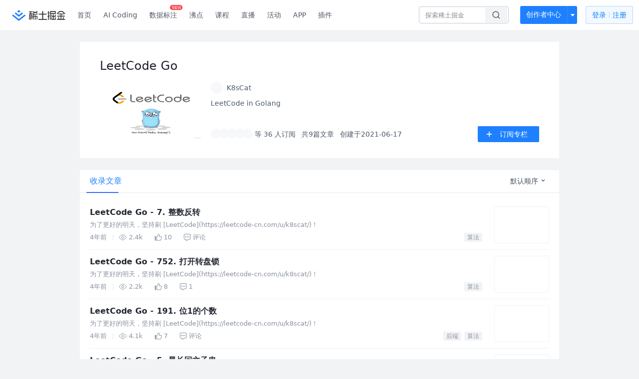

--- FILE ---
content_type: text/html; charset=utf-8
request_url: https://juejin.cn/column/6974791127949901854
body_size: 20743
content:
<!doctype html>
<html data-n-head-ssr lang="zh" data-n-head="%7B%22lang%22:%7B%22ssr%22:%22zh%22%7D%7D">
  <head >
    <title>LeetCode Go - K8sCat的专栏 - 掘金</title><meta data-n-head="ssr" charset="utf-8"><meta data-n-head="ssr" name="viewport" content="width=device-width, initial-scale=1, user-scalable=no, viewport-fit=cover"><meta data-n-head="ssr" name="apple-itunes-app" content="app-id=987739104"><meta data-n-head="ssr" name="theme-color" content="#ffffff"><meta data-n-head="ssr" name="msapplication-TileColor" content="#da532c"><meta data-n-head="ssr" name="msvalidate.01" content="BADCF2429624CB0432BE8924E5343343"><meta data-n-head="ssr" name="google-site-verification" content="m8eimwHTlWoObBcEuX3ot93QtMJFS_zHdMZROWrX7-o"><meta data-n-head="ssr" vmid="description" name="description" content="LeetCode Go：LeetCode in Golang - 掘金"><meta data-n-head="ssr" vmid="keywords" name="keywords" content="LeetCode Go,K8sCat的专栏,掘金"><link data-n-head="ssr" rel="preconnect" href="//unpkg.byted-static.com/" crossorigin="anonymous"><link data-n-head="ssr" rel="preconnect" href="//lf3-cdn-tos.bytescm.com" crossorigin="anonymous"><link data-n-head="ssr" rel="preconnect" href="//mcs.snssdk.com" crossorigin="anonymous"><link data-n-head="ssr" rel="preconnect" href="//i.snssdk.com" crossorigin="anonymous"><link data-n-head="ssr" rel="dns-prefetch" href="//lf3-short.ibytedapm.com"><link data-n-head="ssr" rel="dns-prefetch" href="//lf3-cdn-tos.bytescm.com"><link data-n-head="ssr" rel="dns-prefetch" href="//api.juejin.cn"><link data-n-head="ssr" rel="dns-prefetch" href="//lf-cdn-tos.bytescm.com"><link data-n-head="ssr" rel="dns-prefetch" href="//unpkg.byted-static.com"><link data-n-head="ssr" rel="dns-prefetch" href="//p1-juejin.byteimg.com"><link data-n-head="ssr" rel="dns-prefetch" href="//p3-juejin.byteimg.com"><link data-n-head="ssr" rel="dns-prefetch" href="//p6-juejin.byteimg.com"><link data-n-head="ssr" rel="dns-prefetch" href="//p9-juejin.byteimg.com"><link data-n-head="ssr" rel="dns-prefetch" href="//p1-jj.byteimg.com"><link data-n-head="ssr" rel="dns-prefetch" href="//p2-jj.byteimg.com"><link data-n-head="ssr" rel="dns-prefetch" href="//p6-jj.byteimg.com"><link data-n-head="ssr" rel="dns-prefetch" href="//p9-jj.byteimg.com"><link data-n-head="ssr" rel="dns-prefetch" href="//mcs.snssdk.com"><link data-n-head="ssr" rel="dns-prefetch" href="//i.snssdk.com"><link data-n-head="ssr" rel="apple-touch-icon" sizes="180x180" href="https://lf-web-assets.juejin.cn/obj/juejin-web/xitu_juejin_web/static/favicons/apple-touch-icon.png"><link data-n-head="ssr" rel="icon" type="image/png" sizes="32x32" href="https://lf-web-assets.juejin.cn/obj/juejin-web/xitu_juejin_web/static/favicons/favicon-32x32.png"><link data-n-head="ssr" rel="icon" type="image/png" sizes="16x16" href="https://lf-web-assets.juejin.cn/obj/juejin-web/xitu_juejin_web/static/favicons/favicon-16x16.png"><link data-n-head="ssr" rel="mask-icon" href="https://lf-web-assets.juejin.cn/obj/juejin-web/xitu_juejin_web/static/favicons/safari-pinned-tab.svg" color="#1E80FF"><link data-n-head="ssr" rel="manifest" href="https://lf-web-assets.juejin.cn/obj/juejin-web/xitu_juejin_web/static/favicons/site.webmanifest"><link data-n-head="ssr" rel="search" title="掘金" href="https://lf-web-assets.juejin.cn/obj/juejin-web/xitu_juejin_web/static/search.xml" type="application/opensearchdescription+xml"><link data-n-head="ssr" rel="stylesheet" href="https://lf-web-assets.juejin.cn/obj/juejin-web/xitu_juejin_web/static/bytedesign.min.css"><link data-n-head="ssr" rel="canonical" href="https://juejin.cn/column/6974791127949901854"><script data-n-head="ssr" type="text/javascript" data-sdk-glue-default="load" src="https://lf-web-assets.juejin.cn/obj/juejin-web/xitu_juejin_web/static/rc-client-security-web-glue/1.0.0.19/sdk-glue.js"></script><script data-n-head="ssr" type="text/javascript" data-sdk-glue-default="init">
        (function (){
          var options = {
            bdms: {
              aid: 2608,
              paths: [
                '/growth_api/v1/publish_benefit_history',
                '/growth_api/v1/check_in',
                '/growth_api/v1/lottery/draw',
                '/growth_api/v1/lottery/ten_draw',
                '/web_shorten',
                '/user_api/v1/user/get',
                '/interact_api/v1/digg/save',
                '/interact_api/v1/digg/query_page',
                '/interact_api/v1/comment/list',
                '/interact_api/v1/comment/hots',
                '/content_api/v1/article/detail',
                '/user_api/v1/follow/followees',
                '/user_api/v1/follow/followers',
                '/interact_api/v1/follow/tag_list',
                '/recommend_api/v1/article/recommend_cate_feed',
                '/interact_api/v1/comment/publish',
                '/interact_api/v1/reply/publish',
                '/growth_api/v1/get_benefit_page',
                '/growth_api/v1/get_cur_point',
                '/growth_api/v1/ten_draw', 
                '/growth_api/v1/draw',
                '/growth_api/v1/lottery_config/get',
                '/user_api/v1/user_referral/bind',
              ]
            },
            verifyCenter: {
              interceptPathList: [
                '/user_api/v1/user/get',
                '/interact_api/v1/digg/save',
                '/interact_api/v1/digg/query_page',
                '/interact_api/v1/comment/list',
                '/interact_api/v1/comment/hots',
                '/content_api/v1/article/detail',
                '/user_api/v1/follow/followees',
                '/user_api/v1/follow/followers',
                '/interact_api/v1/follow/tag_list',
                '/recommend_api/v1/article/recommend_cate_feed',
              ],
              commonOptions: {
                aid: 2608,
                repoId: 56081
              },
              captchaOptions: {
                showMode: 'mask',
              },
            }
          }
        var sdkInfo = {
          bdms: {
            init: function (options) {
              window.bdms.init(options)
            },
            isLoaded: function () {
              return !!window.bdms
            },
            srcList: [
              'https://lf-headquarters-speed.yhgfb-cn-static.com/obj/rc-client-security/web/stable/1.0.0.33/bdms.js',
              'https://lf-c-flwb.bytetos.com/obj/rc-client-security/web/stable/1.0.0.33/bdms.js',
            ],
          },
          verifyCenter: {
            init: function (options) {
              window.TTGCaptcha.init(options);
            },
            isLoaded: function () {
              return !!window.TTGCaptcha;
            },
            srcList: [
              'https://lf-cdn-tos.bytescm.com/obj/rc-verifycenter/sec_sdk_build/4.0.10/captcha/index.js',
              'https://lf-rc1.yhgfb-cn-static.com/obj/rc-verifycenter/sec_sdk_build/4.0.10/captcha/index.js',
            ],
          }
        }
        window._SdkGlueInit(options, sdkInfo)
        })();
        </script><script data-n-head="ssr" vmid="slardar" type="text/javascript" crossorigin="anonymous">;(function (w, d, u, b, n, pc, ga, ae, po, s, p, e, t, pp) {pc = 'precollect';ga = 'getAttribute';ae = 'addEventListener';po = 'PerformanceObserver';s = function (m) {p = [].slice.call(arguments);p.push(Date.now(), location.href);(m == pc ? s.p.a : s.q).push(p)};s.q = [];s.p = { a: [] };w[n] = s;e = document.createElement('script');e.src = u + '?bid=' + b + '&globalName=' + n;e.crossOrigin = u.indexOf('sdk-web') > 0 ? 'anonymous' : 'use-credentials';d.getElementsByTagName('head')[0].appendChild(e);if (ae in w) {s.pcErr = function (e) {e = e || w.event;t = e.target || e.srcElement;if (t instanceof Element || t instanceof HTMLElement) {if (t[ga]('integrity')) {w[n](pc, 'sri', t[ga]('href') || t[ga]('src'))} else {w[n](pc, 'st', { tagName: t.tagName, url: t[ga]('href') || t[ga]('src') })}} else {w[n](pc, 'err', e.error || e.message)}};s.pcRej = function (e) {e = e || w.event;w[n](pc, 'err', e.reason || (e.detail && e.detail.reason))};w[ae]('error', s.pcErr, true);w[ae]('unhandledrejection', s.pcRej, true);};if('PerformanceLongTaskTiming' in w) {pp = s.pp = { entries: [] };pp.observer = new PerformanceObserver(function (l) {pp.entries = pp.entries.concat(l.getEntries())});pp.observer.observe({ entryTypes: ['longtask', 'largest-contentful-paint','layout-shift'] })}})(window,document,'https://lf3-short.ibytedapm.com/slardar/fe/sdk-web/browser.cn.js','2608','SlardarWeb')</script><script data-n-head="ssr" type="text/javascript" src="https://lf-web-assets.juejin.cn/obj/juejin-web/xitu_juejin_web/static/slardar-plugin/imageReport.js"></script><script data-n-head="ssr" type="text/javascript" src="https://lf-web-assets.juejin.cn/obj/juejin-web/xitu_juejin_web/static/cdn-retry/bundle-dcf007.js" id="cdn-retry" defer></script><link rel="preload" href="//lf-web-assets.juejin.cn/obj/juejin-web/xitu_juejin_web/393cbc7.js" as="script"><link rel="preload" href="//lf-web-assets.juejin.cn/obj/juejin-web/xitu_juejin_web/0369241.js" as="script"><link rel="preload" href="//lf-web-assets.juejin.cn/obj/juejin-web/xitu_juejin_web/4bc87e2.js" as="script"><link rel="preload" href="//lf-web-assets.juejin.cn/obj/juejin-web/xitu_juejin_web/app.a51996e.css" as="style"><link rel="preload" href="//lf-web-assets.juejin.cn/obj/juejin-web/xitu_juejin_web/c7aca89.js" as="script"><link rel="preload" href="//lf-web-assets.juejin.cn/obj/juejin-web/xitu_juejin_web/layouts/default.a1d6163.css" as="style"><link rel="preload" href="//lf-web-assets.juejin.cn/obj/juejin-web/xitu_juejin_web/19bb378.js" as="script"><link rel="preload" href="//lf-web-assets.juejin.cn/obj/juejin-web/xitu_juejin_web/148.909684a.css" as="style"><link rel="preload" href="//lf-web-assets.juejin.cn/obj/juejin-web/xitu_juejin_web/0c578ee.js" as="script"><link rel="stylesheet" href="//lf-web-assets.juejin.cn/obj/juejin-web/xitu_juejin_web/app.a51996e.css"><link rel="stylesheet" href="//lf-web-assets.juejin.cn/obj/juejin-web/xitu_juejin_web/layouts/default.a1d6163.css"><link rel="stylesheet" href="//lf-web-assets.juejin.cn/obj/juejin-web/xitu_juejin_web/148.909684a.css">
  </head>
  <body >
    <script data-n-head="ssr" type="text/javascript" data-pbody="true">(function () {
    const pages = [
        /^\/$/,
        /^\/following$/,
        /^\/recommended$/,
        '^/pins.*',
        '^/pin.*',
        /^\/course(?!\/payment\/)/,
        /^\/post\/.*/,
        '^/hot.*',
        /^\/book\/\d+/,
        /^\/video\/\d+/,
        /^\/user\/settings.*/,
        /^\/spost\/\d+/,
        /^\/notification(?!\/im)/,
        '^/backend',
        '^/frontend',
        '^/android',
        '^/ios',
        '^/ai',
        '^/freebie',
        '^/career',
        '^/article',
        '^/player',
    ];
    function isInJuejinApp() {
        const userAgent = typeof navigator !== 'undefined' ? navigator.userAgent : '';
        return /juejin/i.test(userAgent);
    }
    if (typeof window !== 'undefined' && !isInJuejinApp()) {
        try {
            const path = window.location.pathname;
            const isAvailable = pages.some((page) => {
                const reg = new RegExp(page);
                return reg.test(path);
            });
            if (isAvailable) {
                const localValue = localStorage.getItem('juejin_2608_theme') || '{}';
                let { theme = 'light', isFollowSystem = false } = JSON.parse(localValue);
                if (isFollowSystem) {
                    const themeMedia = window.matchMedia('(prefers-color-scheme: light)');
                    theme = themeMedia.matches ? 'light' : 'dark';
                    localStorage.setItem('juejin_2608_theme', JSON.stringify({ theme, isFollowSystem }));
                }
                document.body.setAttribute('data-theme', theme);
            }
            else {
                document.body.setAttribute('data-theme', 'light');
            }
        }
        catch (e) {
            console.error('浏览器不支持localStorage');
        }
    }
})()</script><div data-server-rendered="true" id="__nuxt"><div id="__layout"><div id="juejin"><div data-v-539963b4 data-v-3c8cd7b6><div class="view-container" data-v-539963b4><!----> <header data-fetch-key="data-v-21a07997:0" class="main-header main-header unauthorized visible" data-v-21a07997 data-v-539963b4><div class="container" data-v-21a07997><a rel="noreferrer" class="logo" data-v-21a07997><img src="//lf-web-assets.juejin.cn/obj/juejin-web/xitu_juejin_web/e08da34488b114bd4c665ba2fa520a31.svg" alt="稀土掘金" class="logo-img" data-v-21a07997> <img src="//lf-web-assets.juejin.cn/obj/juejin-web/xitu_juejin_web/6c61ae65d1c41ae8221a670fa32d05aa.svg" alt="稀土掘金" class="mobile" data-v-21a07997></a> <!----> <nav role="navigation" class="main-nav" data-v-21a07997><ul class="nav-list" data-v-21a07997><!----> <li class="main-nav-list" data-v-21a07997><!----> <ul class="phone-hide" data-v-21a07997><li class="nav-item link-item" data-v-21a07997><a href="/" data-v-21a07997>首页</a></li> <li class="nav-item link-item activities" data-v-21a07997><a href="https://aicoding.juejin.cn" data-v-21a07997>
                AI Coding
              </a></li> <li class="nav-item link-item activities" data-v-21a07997><a href="https://aidp.juejin.cn" data-v-21a07997>
                数据标注
                <span class="new-font" data-v-21a07997>NEW</span></a></li> <li class="nav-item link-item activities" data-v-21a07997><a href="/pins" data-v-21a07997>
                沸点
                <span class="text" data-v-21a07997><!----></span></a></li> <li class="nav-item link-item book" data-v-21a07997><a href="/course" data-v-21a07997>
                课程
                <!----></a></li> <li class="nav-item link-item" data-v-21a07997><a href="/live" data-v-21a07997>
                直播
              </a></li> <li class="nav-item link-item" data-v-21a07997><a href="/events/all" data-v-21a07997>
                活动
              </a></li> <nav class="nav-item link-item download-icon" data-v-21a07997><a href="/app?utm_source=jj_nav" target="_blank" class="download-app no-border" data-v-21a07997>
                APP
              </a></nav> <nav class="nav-item link-item extension-icon" data-v-21a07997><a href="https://juejin.cn/extension?utm_source=jj_nav" target="_blank" rel="nofollow noopener noreferrer" class="jj-link broswer-extension no-border" data-v-65b50b51 data-v-21a07997><span data-v-65b50b51 data-v-21a07997>插件</span></a></nav> <!----></ul></li> <ul class="right-side-nav" data-v-21a07997><li class="search-add" data-v-21a07997><ul class="search-add-ul" data-v-21a07997><li class="nav-item search" data-v-21a07997><form role="search" class="search-form" data-v-21a07997><input type="search" maxlength="64" placeholder="" value="" class="search-input" data-v-21a07997> <div class="seach-icon-container" data-v-21a07997><svg width="18" height="18" viewBox="0 0 18 18" fill="none" xmlns="http://www.w3.org/2000/svg" class="search-icon" data-v-21a07997 data-v-21a07997><path d="M12.4008 12.4008C14.744 10.0577 14.744 6.25871 12.4008 3.91556C10.0577 1.57242 6.25871 1.57242 3.91556 3.91556C1.57242 6.25871 1.57242 10.0577 3.91556 12.4008C6.25871 14.744 10.0577 14.744 12.4008 12.4008ZM12.4008 12.4008L15.5828 15.5828" stroke-width="1.5" stroke-linecap="round" stroke-linejoin="round" data-v-21a07997 data-v-21a07997></path></svg></div> <!----> <div class="typehead" style="display:none;" data-v-21a07997><!----> <div class="title" data-v-21a07997><span data-v-21a07997>搜索历史</span> <span class="clear" data-v-21a07997>
                        清空
                      </span></div> <div class="list" data-v-21a07997></div></div></form></li> <!----> <li class="nav-item add creator-item" data-v-21a07997><div class="add-group" data-v-222d7b0f data-v-21a07997><!----> <button class="add-btn" data-v-222d7b0f>
    创作者中心
  </button> <div class="more" data-v-222d7b0f><svg width="12" height="12" viewBox="0 0 12 12" fill="none" xmlns="http://www.w3.org/2000/svg" class="unfold12-icon" data-v-222d7b0f data-v-222d7b0f><path d="M2.45025 4.82383C2.17422 4.49908 2.40501 4 2.83122 4H9.16878C9.59499 4 9.82578 4.49908 9.54975 4.82382L6.38097 8.5518C6.1813 8.7867 5.8187 8.7867 5.61903 8.5518L2.45025 4.82383Z" fill="white" data-v-222d7b0f data-v-222d7b0f></path></svg> <div class="more-mask" data-v-222d7b0f></div> <div class="more-list" data-v-222d7b0f><ul class="menu" data-v-222d7b0f><li class="item" data-v-222d7b0f><div class="icon write-article" data-v-222d7b0f></div> <div class="title" data-v-222d7b0f>写文章</div></li><li class="item" data-v-222d7b0f><div class="icon issue-points" data-v-222d7b0f></div> <div class="title" data-v-222d7b0f>发沸点</div></li><li class="item" data-v-222d7b0f><div class="icon write-note" data-v-222d7b0f></div> <div class="title" data-v-222d7b0f>写笔记</div></li><li class="item" data-v-222d7b0f><div class="icon create-jcode" data-v-222d7b0f></div> <div class="title" data-v-222d7b0f>写代码</div></li><li class="item" data-v-222d7b0f><div class="icon drafts" data-v-222d7b0f></div> <div class="title" data-v-222d7b0f>草稿箱</div></li></ul> <div class="divider" data-v-222d7b0f></div> <div class="inspiration" data-v-222d7b0f><div class="info" data-v-222d7b0f><span class="title" data-v-222d7b0f>创作灵感</span> <span class="more-info" data-v-222d7b0f>
            查看更多
            <i class="icon byte-icon byte-icon--right" data-v-222d7b0f><svg t="1561636167146" class="icon" viewBox="0 0 1024 1024" version="1.1" xmlns="http://www.w3.org/2000/svg" p-id="404349" xmlns:xlink="http://www.w3.org/1999/xlink"><path d="M630.4 512L283.52 165.12a21.12 21.12 0 0 1 0-30.08l30.08-30.08a21.12 21.12 0 0 1 30.08 0l377.6 376.96a42.24 42.24 0 0 1 0 60.16l-377.6 376.96a21.12 21.12 0 0 1-30.08 0l-30.08-30.08a21.12 21.12 0 0 1 0-30.08z" p-id="404350"></path></svg></i></span></div> <div class="list" data-v-222d7b0f>  <div class="item" data-v-21339fef data-v-222d7b0f><div class="xitu-skeleton xitu-skeleton-animated" data-v-21339fef><div class="xitu-skeleton-item" data-v-21339fef><!----> <div class="xitu-skeleton-content" style="padding:20px;" data-v-21339fef><div class="xitu-skeleton-line" data-v-21339fef></div><div class="xitu-skeleton-line" data-v-21339fef></div><div class="xitu-skeleton-line" data-v-21339fef></div></div></div></div></div></div></div></div></div> <!----></div></li></ul></li> <!----> <!----> <!----> <li class="nav-item auth" data-v-21a07997><div class="login-button-wrap" data-v-21a07997><button class="login-button" data-v-21a07997>
                登录
                <div class="login-button-inner" data-v-21a07997><div class="login-button-line" data-v-21a07997></div>
                  注册
                </div></button> <!----></div></li></ul></ul></nav></div></header>  <main class="container main-container" data-v-539963b4><div class="container column-detail-wrap" data-v-539963b4 data-v-3c8cd7b6><div class="column-info" data-v-21339fef data-v-3c8cd7b6><div class="column-info" data-v-21339fef data-v-3c8cd7b6><img src="https://p1-juejin.byteimg.com/tos-cn-i-k3u1fbpfcp/ef04b2b0d7804680a391144f32e0f68d~tplv-k3u1fbpfcp-watermark.image" alt="LeetCode Go" class="h5-cover h5-only" data-v-21339fef data-v-3c8cd7b6> <h1 class="title web-title" data-v-21339fef data-v-3c8cd7b6>LeetCode Go</h1> <div class="column-info-main" data-v-21339fef data-v-3c8cd7b6><img src="https://p1-juejin.byteimg.com/tos-cn-i-k3u1fbpfcp/ef04b2b0d7804680a391144f32e0f68d~tplv-k3u1fbpfcp-watermark.image" alt="LeetCode Go" class="cover web-only" data-v-21339fef data-v-3c8cd7b6> <div class="main-content" data-v-21339fef data-v-3c8cd7b6><div class="user-info-line" data-v-21339fef data-v-3c8cd7b6><div class="author-user-wapper" data-v-21339fef data-v-3c8cd7b6><a href="/user/588993963244430" target="_blank" rel="" class="jj-link author-user-box" data-v-65b50b51 data-v-3c8cd7b6><div class="popover-box user-popover" data-v-487cbd49 data-v-889b6f90 data-v-3c8cd7b6><!---->  <div class="avatar jj-avatar avatar" data-v-03256cc6 data-v-3c8cd7b6><img src="[data-uri]" alt="K8sCat的头像" class="lazy avatar-img" data-v-5244ef91 data-v-03256cc6> </div> <div class="user-name-wrapper" data-v-487cbd49 data-v-3c8cd7b6><div class="name-rank" data-v-487cbd49 data-v-3c8cd7b6><span class="user-name" data-v-487cbd49 data-v-3c8cd7b6>
                          K8sCat
                        </span> <span to="" blank="true" class="rank rank" data-v-23743940 data-v-3c8cd7b6><img src="[data-uri]" alt="创作等级LV.5" title="创作等级LV.5" class="lazy" style="aspect-ratio:NaN;" data-v-5244ef91 data-v-23743940></span></div> <span class="h5-only h5-time" data-v-487cbd49 data-v-3c8cd7b6>
                        创建于2021-06-17
                      </span></div></div></a></div> <button class="ui-btn h5-only attention-btn primary mini default attention" style="width:fit-content;" data-v-e1243e7c data-v-3c8cd7b6><!----> 订阅专栏</button></div> <p class="content" data-v-21339fef data-v-3c8cd7b6>LeetCode in Golang</p> <div class="follower-info" data-v-21339fef data-v-3c8cd7b6><div class="follower-info-left" data-v-21339fef data-v-3c8cd7b6><div class="follower-avatar" data-v-21339fef data-v-3c8cd7b6><div class="avatar jj-avatar followed-avatar" data-v-03256cc6 data-v-3c8cd7b6><img src="[data-uri]" alt="avatar" class="lazy avatar-img" data-v-5244ef91 data-v-03256cc6> </div><div class="avatar jj-avatar followed-avatar" data-v-03256cc6 data-v-3c8cd7b6><img src="[data-uri]" alt="avatar" class="lazy avatar-img" data-v-5244ef91 data-v-03256cc6> </div><div class="avatar jj-avatar followed-avatar" data-v-03256cc6 data-v-3c8cd7b6><img src="[data-uri]" alt="avatar" class="lazy avatar-img" data-v-5244ef91 data-v-03256cc6> </div><div class="avatar jj-avatar followed-avatar" data-v-03256cc6 data-v-3c8cd7b6><img src="[data-uri]" alt="avatar" class="lazy avatar-img" data-v-5244ef91 data-v-03256cc6> </div><div class="avatar jj-avatar followed-avatar" data-v-03256cc6 data-v-3c8cd7b6><img src="[data-uri]" alt="avatar" class="lazy avatar-img" data-v-5244ef91 data-v-03256cc6> </div></div> <span data-v-21339fef data-v-3c8cd7b6>等 36 人订阅</span> <span data-v-21339fef data-v-3c8cd7b6>共9篇文章</span> <span class="web-only" data-v-21339fef data-v-3c8cd7b6>
                  创建于2021-06-17
                </span></div> <button class="ui-btn right-btn web-only primary medium default attention" data-v-e1243e7c data-v-3c8cd7b6><img src="//lf-web-assets.juejin.cn/obj/juejin-web/xitu_juejin_web/c5c64e06a56896da43c1d084d2482cf3.svg" class="img" data-v-e1243e7c> 订阅专栏</button></div></div></div></div></div> <div class="article-list" data-v-539963b4 data-v-3c8cd7b6><div class="byte-tabs byte-tabs--line byte-tabs--horizontal" data-v-3c8cd7b6><div class="byte-tab-nav byte-tab-nav--large byte-tab-nav--line"><div class="byte-tab-nav__item-wrap"><div class="byte-tab-nav__item-scroll"><div class="byte-tab-nav__item-list" style="transform:translateX(-0px);"><div class="byte-tab-bar byte-tab-bar--horizontal"></div></div></div></div><div class="byte-tab-nav__extra"><div value="2" class="byte-dropdown dropdown" data-v-3c8cd7b6><div class="dorpdown-btn" data-v-3c8cd7b6>
              默认顺序
              <svg width="12" height="12" viewBox="0 0 12 12" fill="none" xmlns="http://www.w3.org/2000/svg" class="dropdown-icon" data-v-3c8cd7b6><path d="M8.77734 4.03902C8.58208 3.84376 8.2655 3.84376 8.07024 4.03902L5.89017 6.21909L3.77258 4.10151C3.57732 3.90625 3.26074 3.90625 3.06548 4.10151L2.71192 4.45506C2.51666 4.65032 2.51666 4.96691 2.71192 5.16217L5.54035 7.9906C5.73561 8.18586 6.05219 8.18586 6.24746 7.9906L6.60101 7.63704C6.61853 7.61952 6.63448 7.60103 6.64885 7.58173L9.1309 5.09968C9.32616 4.90442 9.32616 4.58784 9.1309 4.39258L8.77734 4.03902Z" fill="#4E5969" data-v-3c8cd7b6></path></svg></div><ul tabindex="0" class="byte-dropdown-menu" style="display:none;" data-v-3c8cd7b6><li tabindex="0" class="byte-dropdown-item b-dropdown-item-active" data-v-3c8cd7b6><!----><span class="byte-dropdown-item__text"><span class="b-txt" data-v-3c8cd7b6>默认顺序</span></span></li><li tabindex="0" class="byte-dropdown-item" data-v-3c8cd7b6><!----><span class="byte-dropdown-item__text"><span class="b-txt" data-v-3c8cd7b6>最早发布</span></span></li><li tabindex="0" class="byte-dropdown-item" data-v-3c8cd7b6><!----><span class="byte-dropdown-item__text"><span class="b-txt" data-v-3c8cd7b6>最新发布</span></span></li></ul></div></div></div><div class="byte-tabs__content"><div class="byte-tab-pane" style="display:none;" data-v-3c8cd7b6></div></div></div> <div data-v-539963b4 data-v-3c8cd7b6><div data-entry-id="6978129483731566600" data-original-type="0" data-draft-id="6978128726542254093" class="entry article-item" data-v-012280ec data-v-3c8cd7b6><div class="content-wrapper" data-v-012280ec><div class="content-main" data-v-012280ec><div class="title-row" data-v-012280ec> <!----> <!----> <!----> <a href="/post/6978129483731566600" target="_blank" rel="" title="LeetCode Go - 7. 整数反转" class="jj-link title" data-v-65b50b51 data-v-012280ec>LeetCode Go - 7. 整数反转</a></div> <div class="abstract" data-v-012280ec><a href="/post/6978129483731566600" target="_blank" rel="" class="jj-link" data-v-65b50b51 data-v-012280ec><div data-v-65b50b51 data-v-012280ec>为了更好的明天，坚持刷 [LeetCode](https://leetcode-cn.com/u/k8scat/)！</div></a></div> <div class="entry-footer" data-v-012280ec><ul class="action-list jh-timeline-action-area" data-v-012280ec><!----> <li class="item date" data-v-012280ec>
            4年前
            <div class="footer-divider" data-v-012280ec></div></li> <li class="item view" data-v-012280ec><svg width="16" height="16" viewBox="0 0 16 16" fill="none" xmlns="http://www.w3.org/2000/svg" class="view-icon" data-v-012280ec data-v-012280ec><path d="M7.90078 2.80078C4.49278 2.80078 1.74745 6.11672 0.800781 7.77469C1.74745 9.58339 4.49278 13.2008 7.90078 13.2008C11.3088 13.2008 14.0541 9.58339 15.0008 7.77469C14.0541 6.11672 11.3088 2.80078 7.90078 2.80078Z" stroke="currentColor" data-v-012280ec data-v-012280ec></path><circle cx="7.89922" cy="8.00078" r="2.2" stroke="currentColor" data-v-012280ec data-v-012280ec></circle></svg> <span data-v-012280ec>2.4k</span></li> <li class="item like" data-v-012280ec><div class="liked-wrap" data-v-012280ec><svg width="14" height="14" viewBox="0 0 14 14" fill="none" xmlns="http://www.w3.org/2000/svg" class="liked-icon" data-v-012280ec data-v-012280ec><path fill-rule="evenodd" clip-rule="evenodd" d="M7.56162 1.16952C7.66569 1.09661 7.78195 1.06124 7.88247 1.0912C7.97653 1.11923 8.23851 1.25916 8.50988 1.96799C8.64419 2.31881 8.9356 3.2424 8.42155 5.05431C8.29751 5.49152 8.61394 5.95303 9.09259 5.95971L12.492 6.00716L12.492 6.00721H12.4991C12.6049 6.00721 12.7228 6.01986 12.8134 6.05898C12.8544 6.07671 12.8815 6.09639 12.8999 6.116C12.9166 6.13375 12.9368 6.16247 12.9515 6.21636C12.9848 6.33784 13.0228 6.74712 12.9473 7.42262C12.874 8.07857 12.698 8.94479 12.341 9.9598C12.0424 10.8088 11.6601 11.5292 11.0684 12.4879C11.0558 12.5052 11.0462 12.5197 11.0418 12.5265L11.0404 12.5285C11.0292 12.5454 11.0242 12.5531 11.018 12.5618C11.0076 12.5764 11.0018 12.582 10.9983 12.585C10.996 12.587 10.9908 12.5912 10.9777 12.5959C10.9638 12.6009 10.9311 12.61 10.8706 12.61H4.56278L4.56373 5.58489C4.87126 5.41901 5.19881 5.20128 5.54112 4.84059C5.93883 4.42152 6.33789 3.8294 6.76254 2.94183C6.84974 2.75957 6.91745 2.55962 6.97574 2.37762C6.99264 2.32486 7.0087 2.27379 7.02438 2.22393L7.02439 2.22389C7.066 2.09158 7.10495 1.96776 7.14985 1.84312C7.2758 1.49352 7.40247 1.28101 7.56162 1.16952ZM9.45205 1.60729C9.13229 0.772086 8.70208 0.282772 8.17063 0.124374C7.64564 -0.0320981 7.20308 0.188912 6.98278 0.343248C6.55169 0.64525 6.33837 1.11908 6.20071 1.5012C6.14817 1.64705 6.10002 1.80016 6.05661 1.93824C6.0422 1.98405 6.02832 2.02821 6.01496 2.0699C5.95791 2.24804 5.90763 2.39115 5.85248 2.50643C5.45683 3.3334 5.1121 3.8271 4.80935 4.14611C4.51322 4.45815 4.23983 4.6219 3.9473 4.76821C3.71095 4.88641 3.55494 5.12906 3.55491 5.40159L3.55388 12.9125C3.55383 13.3026 3.87002 13.6188 4.26008 13.6188H10.8706C11.2097 13.6188 11.4663 13.5113 11.6519 13.3535C11.7387 13.2797 11.7988 13.2043 11.8387 13.1484C11.8556 13.1248 11.8704 13.1025 11.8786 13.09L11.8813 13.0859L11.8826 13.0839L11.8955 13.0685L11.9142 13.0382C12.5304 12.0414 12.9578 11.247 13.2927 10.2945C13.6745 9.20895 13.8679 8.26811 13.9499 7.5347C14.0297 6.82084 14.009 6.25845 13.9246 5.95014C13.805 5.51285 13.5104 5.26112 13.2134 5.13284C12.9385 5.01407 12.661 4.99859 12.5028 4.99836L9.49071 4.95631C9.92962 3.15791 9.64796 2.11902 9.45205 1.60729ZM0.000800636 5.46783C-0.0181914 5.0652 0.303128 4.72836 0.706212 4.72836H1.75264C2.14266 4.72836 2.45883 5.04454 2.45883 5.43456V12.9442C2.45883 13.3342 2.14266 13.6504 1.75264 13.6504H1.06044C0.68335 13.6504 0.372791 13.3541 0.355024 12.9775L0.000800636 5.46783Z" fill="currentColor" data-v-012280ec data-v-012280ec></path></svg></div> <span data-v-012280ec>
              10
            </span></li> <li class="item comment" data-v-012280ec><svg width="14" height="14" viewBox="0 0 14 14" fill="none" xmlns="http://www.w3.org/2000/svg" class="comment-icon" data-v-012280ec data-v-012280ec><path fill-rule="evenodd" clip-rule="evenodd" d="M1.30136 9.11421L1.30019 2.45191C1.30024 1.6778 1.92779 1.05019 2.70191 1.05019H11.3989C12.1731 1.05019 12.8006 1.67785 12.8006 2.452L12.8018 9.1144C12.8017 9.8885 12.1742 10.516 11.4001 10.516H9.13225C8.97329 10.516 8.81862 10.5675 8.69142 10.6629L5.65162 12.9406C5.62173 12.9598 5.58148 12.9444 5.57209 12.91L5.15416 11.0869C5.07758 10.7528 4.78033 10.516 4.43761 10.516H2.70308C1.92893 10.516 1.30136 9.88836 1.30136 9.11421ZM2.70191 0C1.34776 0 0.25 1.09776 0.25 2.45191L0.25117 9.1144C0.25122 10.4685 1.34896 11.5662 2.70308 11.5662H4.18661L4.54953 13.1495L4.55107 13.1558C4.73515 13.9153 5.62879 14.248 6.26458 13.7937L9.23719 11.5662H11.4001C12.7542 11.5662 13.852 10.4684 13.852 9.11421L13.8508 2.45182C13.8508 1.09771 12.753 0 11.3989 0H2.70191ZM3.78612 6.91404C4.35027 6.91404 4.8076 6.45671 4.8076 5.89257C4.8076 5.32842 4.35027 4.87109 3.78612 4.87109C3.22198 4.87109 2.76465 5.32842 2.76465 5.89257C2.76465 6.45671 3.22198 6.91404 3.78612 6.91404ZM7.98631 5.89257C7.98631 6.45671 7.52898 6.91404 6.96483 6.91404C6.40069 6.91404 5.94336 6.45671 5.94336 5.89257C5.94336 5.32842 6.40069 4.87109 6.96483 4.87109C7.52898 4.87109 7.98631 5.32842 7.98631 5.89257ZM10.1484 6.91404C10.7126 6.91404 11.1699 6.45671 11.1699 5.89257C11.1699 5.32842 10.7126 4.87109 10.1484 4.87109C9.58428 4.87109 9.12695 5.32842 9.12695 5.89257C9.12695 6.45671 9.58428 6.91404 10.1484 6.91404Z" fill="currentColor" data-v-012280ec data-v-012280ec></path></svg> <span data-v-012280ec>
              评论
            </span></li> <li class="item dislike-item" data-v-012280ec><!----></li> <!----></ul> <div class="entry-footer-tags" data-v-012280ec><a href="/tag/%E7%AE%97%E6%B3%95" target="_blank" rel="" title="算法" class="jj-link footer-tag footer-tag-only width-limited" data-v-65b50b51 data-v-012280ec>
            算法
          </a></div></div></div> <img src="[data-uri]" alt="LeetCode Go - 7. 整数反转" class="lazy thumb" style="aspect-ratio:1.5;" data-v-5244ef91 data-v-012280ec></div> <!----></div><div data-entry-id="6977761299232981005" data-original-type="0" data-draft-id="6977760597827911693" class="entry article-item" data-v-012280ec data-v-3c8cd7b6><div class="content-wrapper" data-v-012280ec><div class="content-main" data-v-012280ec><div class="title-row" data-v-012280ec> <!----> <!----> <!----> <a href="/post/6977761299232981005" target="_blank" rel="" title="LeetCode Go - 752. 打开转盘锁" class="jj-link title" data-v-65b50b51 data-v-012280ec>LeetCode Go - 752. 打开转盘锁</a></div> <div class="abstract" data-v-012280ec><a href="/post/6977761299232981005" target="_blank" rel="" class="jj-link" data-v-65b50b51 data-v-012280ec><div data-v-65b50b51 data-v-012280ec>为了更好的明天，坚持刷 [LeetCode](https://leetcode-cn.com/u/k8scat/)！</div></a></div> <div class="entry-footer" data-v-012280ec><ul class="action-list jh-timeline-action-area" data-v-012280ec><!----> <li class="item date" data-v-012280ec>
            4年前
            <div class="footer-divider" data-v-012280ec></div></li> <li class="item view" data-v-012280ec><svg width="16" height="16" viewBox="0 0 16 16" fill="none" xmlns="http://www.w3.org/2000/svg" class="view-icon" data-v-012280ec data-v-012280ec><path d="M7.90078 2.80078C4.49278 2.80078 1.74745 6.11672 0.800781 7.77469C1.74745 9.58339 4.49278 13.2008 7.90078 13.2008C11.3088 13.2008 14.0541 9.58339 15.0008 7.77469C14.0541 6.11672 11.3088 2.80078 7.90078 2.80078Z" stroke="currentColor" data-v-012280ec data-v-012280ec></path><circle cx="7.89922" cy="8.00078" r="2.2" stroke="currentColor" data-v-012280ec data-v-012280ec></circle></svg> <span data-v-012280ec>2.2k</span></li> <li class="item like" data-v-012280ec><div class="liked-wrap" data-v-012280ec><svg width="14" height="14" viewBox="0 0 14 14" fill="none" xmlns="http://www.w3.org/2000/svg" class="liked-icon" data-v-012280ec data-v-012280ec><path fill-rule="evenodd" clip-rule="evenodd" d="M7.56162 1.16952C7.66569 1.09661 7.78195 1.06124 7.88247 1.0912C7.97653 1.11923 8.23851 1.25916 8.50988 1.96799C8.64419 2.31881 8.9356 3.2424 8.42155 5.05431C8.29751 5.49152 8.61394 5.95303 9.09259 5.95971L12.492 6.00716L12.492 6.00721H12.4991C12.6049 6.00721 12.7228 6.01986 12.8134 6.05898C12.8544 6.07671 12.8815 6.09639 12.8999 6.116C12.9166 6.13375 12.9368 6.16247 12.9515 6.21636C12.9848 6.33784 13.0228 6.74712 12.9473 7.42262C12.874 8.07857 12.698 8.94479 12.341 9.9598C12.0424 10.8088 11.6601 11.5292 11.0684 12.4879C11.0558 12.5052 11.0462 12.5197 11.0418 12.5265L11.0404 12.5285C11.0292 12.5454 11.0242 12.5531 11.018 12.5618C11.0076 12.5764 11.0018 12.582 10.9983 12.585C10.996 12.587 10.9908 12.5912 10.9777 12.5959C10.9638 12.6009 10.9311 12.61 10.8706 12.61H4.56278L4.56373 5.58489C4.87126 5.41901 5.19881 5.20128 5.54112 4.84059C5.93883 4.42152 6.33789 3.8294 6.76254 2.94183C6.84974 2.75957 6.91745 2.55962 6.97574 2.37762C6.99264 2.32486 7.0087 2.27379 7.02438 2.22393L7.02439 2.22389C7.066 2.09158 7.10495 1.96776 7.14985 1.84312C7.2758 1.49352 7.40247 1.28101 7.56162 1.16952ZM9.45205 1.60729C9.13229 0.772086 8.70208 0.282772 8.17063 0.124374C7.64564 -0.0320981 7.20308 0.188912 6.98278 0.343248C6.55169 0.64525 6.33837 1.11908 6.20071 1.5012C6.14817 1.64705 6.10002 1.80016 6.05661 1.93824C6.0422 1.98405 6.02832 2.02821 6.01496 2.0699C5.95791 2.24804 5.90763 2.39115 5.85248 2.50643C5.45683 3.3334 5.1121 3.8271 4.80935 4.14611C4.51322 4.45815 4.23983 4.6219 3.9473 4.76821C3.71095 4.88641 3.55494 5.12906 3.55491 5.40159L3.55388 12.9125C3.55383 13.3026 3.87002 13.6188 4.26008 13.6188H10.8706C11.2097 13.6188 11.4663 13.5113 11.6519 13.3535C11.7387 13.2797 11.7988 13.2043 11.8387 13.1484C11.8556 13.1248 11.8704 13.1025 11.8786 13.09L11.8813 13.0859L11.8826 13.0839L11.8955 13.0685L11.9142 13.0382C12.5304 12.0414 12.9578 11.247 13.2927 10.2945C13.6745 9.20895 13.8679 8.26811 13.9499 7.5347C14.0297 6.82084 14.009 6.25845 13.9246 5.95014C13.805 5.51285 13.5104 5.26112 13.2134 5.13284C12.9385 5.01407 12.661 4.99859 12.5028 4.99836L9.49071 4.95631C9.92962 3.15791 9.64796 2.11902 9.45205 1.60729ZM0.000800636 5.46783C-0.0181914 5.0652 0.303128 4.72836 0.706212 4.72836H1.75264C2.14266 4.72836 2.45883 5.04454 2.45883 5.43456V12.9442C2.45883 13.3342 2.14266 13.6504 1.75264 13.6504H1.06044C0.68335 13.6504 0.372791 13.3541 0.355024 12.9775L0.000800636 5.46783Z" fill="currentColor" data-v-012280ec data-v-012280ec></path></svg></div> <span data-v-012280ec>
              8
            </span></li> <li class="item comment" data-v-012280ec><svg width="14" height="14" viewBox="0 0 14 14" fill="none" xmlns="http://www.w3.org/2000/svg" class="comment-icon" data-v-012280ec data-v-012280ec><path fill-rule="evenodd" clip-rule="evenodd" d="M1.30136 9.11421L1.30019 2.45191C1.30024 1.6778 1.92779 1.05019 2.70191 1.05019H11.3989C12.1731 1.05019 12.8006 1.67785 12.8006 2.452L12.8018 9.1144C12.8017 9.8885 12.1742 10.516 11.4001 10.516H9.13225C8.97329 10.516 8.81862 10.5675 8.69142 10.6629L5.65162 12.9406C5.62173 12.9598 5.58148 12.9444 5.57209 12.91L5.15416 11.0869C5.07758 10.7528 4.78033 10.516 4.43761 10.516H2.70308C1.92893 10.516 1.30136 9.88836 1.30136 9.11421ZM2.70191 0C1.34776 0 0.25 1.09776 0.25 2.45191L0.25117 9.1144C0.25122 10.4685 1.34896 11.5662 2.70308 11.5662H4.18661L4.54953 13.1495L4.55107 13.1558C4.73515 13.9153 5.62879 14.248 6.26458 13.7937L9.23719 11.5662H11.4001C12.7542 11.5662 13.852 10.4684 13.852 9.11421L13.8508 2.45182C13.8508 1.09771 12.753 0 11.3989 0H2.70191ZM3.78612 6.91404C4.35027 6.91404 4.8076 6.45671 4.8076 5.89257C4.8076 5.32842 4.35027 4.87109 3.78612 4.87109C3.22198 4.87109 2.76465 5.32842 2.76465 5.89257C2.76465 6.45671 3.22198 6.91404 3.78612 6.91404ZM7.98631 5.89257C7.98631 6.45671 7.52898 6.91404 6.96483 6.91404C6.40069 6.91404 5.94336 6.45671 5.94336 5.89257C5.94336 5.32842 6.40069 4.87109 6.96483 4.87109C7.52898 4.87109 7.98631 5.32842 7.98631 5.89257ZM10.1484 6.91404C10.7126 6.91404 11.1699 6.45671 11.1699 5.89257C11.1699 5.32842 10.7126 4.87109 10.1484 4.87109C9.58428 4.87109 9.12695 5.32842 9.12695 5.89257C9.12695 6.45671 9.58428 6.91404 10.1484 6.91404Z" fill="currentColor" data-v-012280ec data-v-012280ec></path></svg> <span data-v-012280ec>
              1
            </span></li> <li class="item dislike-item" data-v-012280ec><!----></li> <!----></ul> <div class="entry-footer-tags" data-v-012280ec><a href="/tag/%E7%AE%97%E6%B3%95" target="_blank" rel="" title="算法" class="jj-link footer-tag footer-tag-only width-limited" data-v-65b50b51 data-v-012280ec>
            算法
          </a></div></div></div> <img src="[data-uri]" alt="LeetCode Go - 752. 打开转盘锁" class="lazy thumb" style="aspect-ratio:1.5;" data-v-5244ef91 data-v-012280ec></div> <!----></div><div data-entry-id="6977017369017188365" data-original-type="0" data-draft-id="6977016333867155470" class="entry article-item" data-v-012280ec data-v-3c8cd7b6><div class="content-wrapper" data-v-012280ec><div class="content-main" data-v-012280ec><div class="title-row" data-v-012280ec> <!----> <!----> <!----> <a href="/post/6977017369017188365" target="_blank" rel="" title="LeetCode Go - 191. 位1的个数" class="jj-link title" data-v-65b50b51 data-v-012280ec>LeetCode Go - 191. 位1的个数</a></div> <div class="abstract" data-v-012280ec><a href="/post/6977017369017188365" target="_blank" rel="" class="jj-link" data-v-65b50b51 data-v-012280ec><div data-v-65b50b51 data-v-012280ec>为了更好的明天，坚持刷 [LeetCode](https://leetcode-cn.com/u/k8scat/)！</div></a></div> <div class="entry-footer" data-v-012280ec><ul class="action-list jh-timeline-action-area" data-v-012280ec><!----> <li class="item date" data-v-012280ec>
            4年前
            <div class="footer-divider" data-v-012280ec></div></li> <li class="item view" data-v-012280ec><svg width="16" height="16" viewBox="0 0 16 16" fill="none" xmlns="http://www.w3.org/2000/svg" class="view-icon" data-v-012280ec data-v-012280ec><path d="M7.90078 2.80078C4.49278 2.80078 1.74745 6.11672 0.800781 7.77469C1.74745 9.58339 4.49278 13.2008 7.90078 13.2008C11.3088 13.2008 14.0541 9.58339 15.0008 7.77469C14.0541 6.11672 11.3088 2.80078 7.90078 2.80078Z" stroke="currentColor" data-v-012280ec data-v-012280ec></path><circle cx="7.89922" cy="8.00078" r="2.2" stroke="currentColor" data-v-012280ec data-v-012280ec></circle></svg> <span data-v-012280ec>4.1k</span></li> <li class="item like" data-v-012280ec><div class="liked-wrap" data-v-012280ec><svg width="14" height="14" viewBox="0 0 14 14" fill="none" xmlns="http://www.w3.org/2000/svg" class="liked-icon" data-v-012280ec data-v-012280ec><path fill-rule="evenodd" clip-rule="evenodd" d="M7.56162 1.16952C7.66569 1.09661 7.78195 1.06124 7.88247 1.0912C7.97653 1.11923 8.23851 1.25916 8.50988 1.96799C8.64419 2.31881 8.9356 3.2424 8.42155 5.05431C8.29751 5.49152 8.61394 5.95303 9.09259 5.95971L12.492 6.00716L12.492 6.00721H12.4991C12.6049 6.00721 12.7228 6.01986 12.8134 6.05898C12.8544 6.07671 12.8815 6.09639 12.8999 6.116C12.9166 6.13375 12.9368 6.16247 12.9515 6.21636C12.9848 6.33784 13.0228 6.74712 12.9473 7.42262C12.874 8.07857 12.698 8.94479 12.341 9.9598C12.0424 10.8088 11.6601 11.5292 11.0684 12.4879C11.0558 12.5052 11.0462 12.5197 11.0418 12.5265L11.0404 12.5285C11.0292 12.5454 11.0242 12.5531 11.018 12.5618C11.0076 12.5764 11.0018 12.582 10.9983 12.585C10.996 12.587 10.9908 12.5912 10.9777 12.5959C10.9638 12.6009 10.9311 12.61 10.8706 12.61H4.56278L4.56373 5.58489C4.87126 5.41901 5.19881 5.20128 5.54112 4.84059C5.93883 4.42152 6.33789 3.8294 6.76254 2.94183C6.84974 2.75957 6.91745 2.55962 6.97574 2.37762C6.99264 2.32486 7.0087 2.27379 7.02438 2.22393L7.02439 2.22389C7.066 2.09158 7.10495 1.96776 7.14985 1.84312C7.2758 1.49352 7.40247 1.28101 7.56162 1.16952ZM9.45205 1.60729C9.13229 0.772086 8.70208 0.282772 8.17063 0.124374C7.64564 -0.0320981 7.20308 0.188912 6.98278 0.343248C6.55169 0.64525 6.33837 1.11908 6.20071 1.5012C6.14817 1.64705 6.10002 1.80016 6.05661 1.93824C6.0422 1.98405 6.02832 2.02821 6.01496 2.0699C5.95791 2.24804 5.90763 2.39115 5.85248 2.50643C5.45683 3.3334 5.1121 3.8271 4.80935 4.14611C4.51322 4.45815 4.23983 4.6219 3.9473 4.76821C3.71095 4.88641 3.55494 5.12906 3.55491 5.40159L3.55388 12.9125C3.55383 13.3026 3.87002 13.6188 4.26008 13.6188H10.8706C11.2097 13.6188 11.4663 13.5113 11.6519 13.3535C11.7387 13.2797 11.7988 13.2043 11.8387 13.1484C11.8556 13.1248 11.8704 13.1025 11.8786 13.09L11.8813 13.0859L11.8826 13.0839L11.8955 13.0685L11.9142 13.0382C12.5304 12.0414 12.9578 11.247 13.2927 10.2945C13.6745 9.20895 13.8679 8.26811 13.9499 7.5347C14.0297 6.82084 14.009 6.25845 13.9246 5.95014C13.805 5.51285 13.5104 5.26112 13.2134 5.13284C12.9385 5.01407 12.661 4.99859 12.5028 4.99836L9.49071 4.95631C9.92962 3.15791 9.64796 2.11902 9.45205 1.60729ZM0.000800636 5.46783C-0.0181914 5.0652 0.303128 4.72836 0.706212 4.72836H1.75264C2.14266 4.72836 2.45883 5.04454 2.45883 5.43456V12.9442C2.45883 13.3342 2.14266 13.6504 1.75264 13.6504H1.06044C0.68335 13.6504 0.372791 13.3541 0.355024 12.9775L0.000800636 5.46783Z" fill="currentColor" data-v-012280ec data-v-012280ec></path></svg></div> <span data-v-012280ec>
              7
            </span></li> <li class="item comment" data-v-012280ec><svg width="14" height="14" viewBox="0 0 14 14" fill="none" xmlns="http://www.w3.org/2000/svg" class="comment-icon" data-v-012280ec data-v-012280ec><path fill-rule="evenodd" clip-rule="evenodd" d="M1.30136 9.11421L1.30019 2.45191C1.30024 1.6778 1.92779 1.05019 2.70191 1.05019H11.3989C12.1731 1.05019 12.8006 1.67785 12.8006 2.452L12.8018 9.1144C12.8017 9.8885 12.1742 10.516 11.4001 10.516H9.13225C8.97329 10.516 8.81862 10.5675 8.69142 10.6629L5.65162 12.9406C5.62173 12.9598 5.58148 12.9444 5.57209 12.91L5.15416 11.0869C5.07758 10.7528 4.78033 10.516 4.43761 10.516H2.70308C1.92893 10.516 1.30136 9.88836 1.30136 9.11421ZM2.70191 0C1.34776 0 0.25 1.09776 0.25 2.45191L0.25117 9.1144C0.25122 10.4685 1.34896 11.5662 2.70308 11.5662H4.18661L4.54953 13.1495L4.55107 13.1558C4.73515 13.9153 5.62879 14.248 6.26458 13.7937L9.23719 11.5662H11.4001C12.7542 11.5662 13.852 10.4684 13.852 9.11421L13.8508 2.45182C13.8508 1.09771 12.753 0 11.3989 0H2.70191ZM3.78612 6.91404C4.35027 6.91404 4.8076 6.45671 4.8076 5.89257C4.8076 5.32842 4.35027 4.87109 3.78612 4.87109C3.22198 4.87109 2.76465 5.32842 2.76465 5.89257C2.76465 6.45671 3.22198 6.91404 3.78612 6.91404ZM7.98631 5.89257C7.98631 6.45671 7.52898 6.91404 6.96483 6.91404C6.40069 6.91404 5.94336 6.45671 5.94336 5.89257C5.94336 5.32842 6.40069 4.87109 6.96483 4.87109C7.52898 4.87109 7.98631 5.32842 7.98631 5.89257ZM10.1484 6.91404C10.7126 6.91404 11.1699 6.45671 11.1699 5.89257C11.1699 5.32842 10.7126 4.87109 10.1484 4.87109C9.58428 4.87109 9.12695 5.32842 9.12695 5.89257C9.12695 6.45671 9.58428 6.91404 10.1484 6.91404Z" fill="currentColor" data-v-012280ec data-v-012280ec></path></svg> <span data-v-012280ec>
              评论
            </span></li> <li class="item dislike-item" data-v-012280ec><!----></li> <!----></ul> <div class="entry-footer-tags" data-v-012280ec><a href="/tag/%E5%90%8E%E7%AB%AF" target="_blank" rel="" title="后端" class="jj-link footer-tag width-limited" data-v-65b50b51 data-v-012280ec>
            后端
          </a><a href="/tag/%E7%AE%97%E6%B3%95" target="_blank" rel="" title="算法" class="jj-link footer-tag width-limited" data-v-65b50b51 data-v-012280ec>
            算法
          </a></div></div></div> <img src="[data-uri]" alt="LeetCode Go - 191. 位1的个数" class="lazy thumb" style="aspect-ratio:1.5;" data-v-5244ef91 data-v-012280ec></div> <!----></div><div data-entry-id="6976644706931310599" data-original-type="0" data-draft-id="6976645318305644580" class="entry article-item" data-v-012280ec data-v-3c8cd7b6><div class="content-wrapper" data-v-012280ec><div class="content-main" data-v-012280ec><div class="title-row" data-v-012280ec> <!----> <!----> <!----> <a href="/post/6976644706931310599" target="_blank" rel="" title="LeetCode Go - 5. 最长回文子串" class="jj-link title" data-v-65b50b51 data-v-012280ec>LeetCode Go - 5. 最长回文子串</a></div> <div class="abstract" data-v-012280ec><a href="/post/6976644706931310599" target="_blank" rel="" class="jj-link" data-v-65b50b51 data-v-012280ec><div data-v-65b50b51 data-v-012280ec>为了更好的明天，坚持刷 [LeetCode](https://leetcode-cn.com/u/k8scat/)！</div></a></div> <div class="entry-footer" data-v-012280ec><ul class="action-list jh-timeline-action-area" data-v-012280ec><!----> <li class="item date" data-v-012280ec>
            4年前
            <div class="footer-divider" data-v-012280ec></div></li> <li class="item view" data-v-012280ec><svg width="16" height="16" viewBox="0 0 16 16" fill="none" xmlns="http://www.w3.org/2000/svg" class="view-icon" data-v-012280ec data-v-012280ec><path d="M7.90078 2.80078C4.49278 2.80078 1.74745 6.11672 0.800781 7.77469C1.74745 9.58339 4.49278 13.2008 7.90078 13.2008C11.3088 13.2008 14.0541 9.58339 15.0008 7.77469C14.0541 6.11672 11.3088 2.80078 7.90078 2.80078Z" stroke="currentColor" data-v-012280ec data-v-012280ec></path><circle cx="7.89922" cy="8.00078" r="2.2" stroke="currentColor" data-v-012280ec data-v-012280ec></circle></svg> <span data-v-012280ec>5.6k</span></li> <li class="item like" data-v-012280ec><div class="liked-wrap" data-v-012280ec><svg width="14" height="14" viewBox="0 0 14 14" fill="none" xmlns="http://www.w3.org/2000/svg" class="liked-icon" data-v-012280ec data-v-012280ec><path fill-rule="evenodd" clip-rule="evenodd" d="M7.56162 1.16952C7.66569 1.09661 7.78195 1.06124 7.88247 1.0912C7.97653 1.11923 8.23851 1.25916 8.50988 1.96799C8.64419 2.31881 8.9356 3.2424 8.42155 5.05431C8.29751 5.49152 8.61394 5.95303 9.09259 5.95971L12.492 6.00716L12.492 6.00721H12.4991C12.6049 6.00721 12.7228 6.01986 12.8134 6.05898C12.8544 6.07671 12.8815 6.09639 12.8999 6.116C12.9166 6.13375 12.9368 6.16247 12.9515 6.21636C12.9848 6.33784 13.0228 6.74712 12.9473 7.42262C12.874 8.07857 12.698 8.94479 12.341 9.9598C12.0424 10.8088 11.6601 11.5292 11.0684 12.4879C11.0558 12.5052 11.0462 12.5197 11.0418 12.5265L11.0404 12.5285C11.0292 12.5454 11.0242 12.5531 11.018 12.5618C11.0076 12.5764 11.0018 12.582 10.9983 12.585C10.996 12.587 10.9908 12.5912 10.9777 12.5959C10.9638 12.6009 10.9311 12.61 10.8706 12.61H4.56278L4.56373 5.58489C4.87126 5.41901 5.19881 5.20128 5.54112 4.84059C5.93883 4.42152 6.33789 3.8294 6.76254 2.94183C6.84974 2.75957 6.91745 2.55962 6.97574 2.37762C6.99264 2.32486 7.0087 2.27379 7.02438 2.22393L7.02439 2.22389C7.066 2.09158 7.10495 1.96776 7.14985 1.84312C7.2758 1.49352 7.40247 1.28101 7.56162 1.16952ZM9.45205 1.60729C9.13229 0.772086 8.70208 0.282772 8.17063 0.124374C7.64564 -0.0320981 7.20308 0.188912 6.98278 0.343248C6.55169 0.64525 6.33837 1.11908 6.20071 1.5012C6.14817 1.64705 6.10002 1.80016 6.05661 1.93824C6.0422 1.98405 6.02832 2.02821 6.01496 2.0699C5.95791 2.24804 5.90763 2.39115 5.85248 2.50643C5.45683 3.3334 5.1121 3.8271 4.80935 4.14611C4.51322 4.45815 4.23983 4.6219 3.9473 4.76821C3.71095 4.88641 3.55494 5.12906 3.55491 5.40159L3.55388 12.9125C3.55383 13.3026 3.87002 13.6188 4.26008 13.6188H10.8706C11.2097 13.6188 11.4663 13.5113 11.6519 13.3535C11.7387 13.2797 11.7988 13.2043 11.8387 13.1484C11.8556 13.1248 11.8704 13.1025 11.8786 13.09L11.8813 13.0859L11.8826 13.0839L11.8955 13.0685L11.9142 13.0382C12.5304 12.0414 12.9578 11.247 13.2927 10.2945C13.6745 9.20895 13.8679 8.26811 13.9499 7.5347C14.0297 6.82084 14.009 6.25845 13.9246 5.95014C13.805 5.51285 13.5104 5.26112 13.2134 5.13284C12.9385 5.01407 12.661 4.99859 12.5028 4.99836L9.49071 4.95631C9.92962 3.15791 9.64796 2.11902 9.45205 1.60729ZM0.000800636 5.46783C-0.0181914 5.0652 0.303128 4.72836 0.706212 4.72836H1.75264C2.14266 4.72836 2.45883 5.04454 2.45883 5.43456V12.9442C2.45883 13.3342 2.14266 13.6504 1.75264 13.6504H1.06044C0.68335 13.6504 0.372791 13.3541 0.355024 12.9775L0.000800636 5.46783Z" fill="currentColor" data-v-012280ec data-v-012280ec></path></svg></div> <span data-v-012280ec>
              8
            </span></li> <li class="item comment" data-v-012280ec><svg width="14" height="14" viewBox="0 0 14 14" fill="none" xmlns="http://www.w3.org/2000/svg" class="comment-icon" data-v-012280ec data-v-012280ec><path fill-rule="evenodd" clip-rule="evenodd" d="M1.30136 9.11421L1.30019 2.45191C1.30024 1.6778 1.92779 1.05019 2.70191 1.05019H11.3989C12.1731 1.05019 12.8006 1.67785 12.8006 2.452L12.8018 9.1144C12.8017 9.8885 12.1742 10.516 11.4001 10.516H9.13225C8.97329 10.516 8.81862 10.5675 8.69142 10.6629L5.65162 12.9406C5.62173 12.9598 5.58148 12.9444 5.57209 12.91L5.15416 11.0869C5.07758 10.7528 4.78033 10.516 4.43761 10.516H2.70308C1.92893 10.516 1.30136 9.88836 1.30136 9.11421ZM2.70191 0C1.34776 0 0.25 1.09776 0.25 2.45191L0.25117 9.1144C0.25122 10.4685 1.34896 11.5662 2.70308 11.5662H4.18661L4.54953 13.1495L4.55107 13.1558C4.73515 13.9153 5.62879 14.248 6.26458 13.7937L9.23719 11.5662H11.4001C12.7542 11.5662 13.852 10.4684 13.852 9.11421L13.8508 2.45182C13.8508 1.09771 12.753 0 11.3989 0H2.70191ZM3.78612 6.91404C4.35027 6.91404 4.8076 6.45671 4.8076 5.89257C4.8076 5.32842 4.35027 4.87109 3.78612 4.87109C3.22198 4.87109 2.76465 5.32842 2.76465 5.89257C2.76465 6.45671 3.22198 6.91404 3.78612 6.91404ZM7.98631 5.89257C7.98631 6.45671 7.52898 6.91404 6.96483 6.91404C6.40069 6.91404 5.94336 6.45671 5.94336 5.89257C5.94336 5.32842 6.40069 4.87109 6.96483 4.87109C7.52898 4.87109 7.98631 5.32842 7.98631 5.89257ZM10.1484 6.91404C10.7126 6.91404 11.1699 6.45671 11.1699 5.89257C11.1699 5.32842 10.7126 4.87109 10.1484 4.87109C9.58428 4.87109 9.12695 5.32842 9.12695 5.89257C9.12695 6.45671 9.58428 6.91404 10.1484 6.91404Z" fill="currentColor" data-v-012280ec data-v-012280ec></path></svg> <span data-v-012280ec>
              评论
            </span></li> <li class="item dislike-item" data-v-012280ec><!----></li> <!----></ul> <div class="entry-footer-tags" data-v-012280ec><a href="/tag/%E5%90%8E%E7%AB%AF" target="_blank" rel="" title="后端" class="jj-link footer-tag width-limited" data-v-65b50b51 data-v-012280ec>
            后端
          </a><a href="/tag/%E7%AE%97%E6%B3%95" target="_blank" rel="" title="算法" class="jj-link footer-tag width-limited" data-v-65b50b51 data-v-012280ec>
            算法
          </a></div></div></div> <img src="[data-uri]" alt="LeetCode Go - 5. 最长回文子串" class="lazy thumb" style="aspect-ratio:1.5;" data-v-5244ef91 data-v-012280ec></div> <!----></div><div data-entry-id="6976267635340083230" data-original-type="0" data-draft-id="6976267084237897765" class="entry article-item" data-v-012280ec data-v-3c8cd7b6><div class="content-wrapper" data-v-012280ec><div class="content-main" data-v-012280ec><div class="title-row" data-v-012280ec> <!----> <!----> <!----> <a href="/post/6976267635340083230" target="_blank" rel="" title="LeetCode Go - 69. x 的平方根" class="jj-link title" data-v-65b50b51 data-v-012280ec>LeetCode Go - 69. x 的平方根</a></div> <div class="abstract" data-v-012280ec><a href="/post/6976267635340083230" target="_blank" rel="" class="jj-link" data-v-65b50b51 data-v-012280ec><div data-v-65b50b51 data-v-012280ec>为了更好的明天，坚持刷 [LeetCode](https://leetcode-cn.com/u/k8scat/)！</div></a></div> <div class="entry-footer" data-v-012280ec><ul class="action-list jh-timeline-action-area" data-v-012280ec><!----> <li class="item date" data-v-012280ec>
            4年前
            <div class="footer-divider" data-v-012280ec></div></li> <li class="item view" data-v-012280ec><svg width="16" height="16" viewBox="0 0 16 16" fill="none" xmlns="http://www.w3.org/2000/svg" class="view-icon" data-v-012280ec data-v-012280ec><path d="M7.90078 2.80078C4.49278 2.80078 1.74745 6.11672 0.800781 7.77469C1.74745 9.58339 4.49278 13.2008 7.90078 13.2008C11.3088 13.2008 14.0541 9.58339 15.0008 7.77469C14.0541 6.11672 11.3088 2.80078 7.90078 2.80078Z" stroke="currentColor" data-v-012280ec data-v-012280ec></path><circle cx="7.89922" cy="8.00078" r="2.2" stroke="currentColor" data-v-012280ec data-v-012280ec></circle></svg> <span data-v-012280ec>6.4k</span></li> <li class="item like" data-v-012280ec><div class="liked-wrap" data-v-012280ec><svg width="14" height="14" viewBox="0 0 14 14" fill="none" xmlns="http://www.w3.org/2000/svg" class="liked-icon" data-v-012280ec data-v-012280ec><path fill-rule="evenodd" clip-rule="evenodd" d="M7.56162 1.16952C7.66569 1.09661 7.78195 1.06124 7.88247 1.0912C7.97653 1.11923 8.23851 1.25916 8.50988 1.96799C8.64419 2.31881 8.9356 3.2424 8.42155 5.05431C8.29751 5.49152 8.61394 5.95303 9.09259 5.95971L12.492 6.00716L12.492 6.00721H12.4991C12.6049 6.00721 12.7228 6.01986 12.8134 6.05898C12.8544 6.07671 12.8815 6.09639 12.8999 6.116C12.9166 6.13375 12.9368 6.16247 12.9515 6.21636C12.9848 6.33784 13.0228 6.74712 12.9473 7.42262C12.874 8.07857 12.698 8.94479 12.341 9.9598C12.0424 10.8088 11.6601 11.5292 11.0684 12.4879C11.0558 12.5052 11.0462 12.5197 11.0418 12.5265L11.0404 12.5285C11.0292 12.5454 11.0242 12.5531 11.018 12.5618C11.0076 12.5764 11.0018 12.582 10.9983 12.585C10.996 12.587 10.9908 12.5912 10.9777 12.5959C10.9638 12.6009 10.9311 12.61 10.8706 12.61H4.56278L4.56373 5.58489C4.87126 5.41901 5.19881 5.20128 5.54112 4.84059C5.93883 4.42152 6.33789 3.8294 6.76254 2.94183C6.84974 2.75957 6.91745 2.55962 6.97574 2.37762C6.99264 2.32486 7.0087 2.27379 7.02438 2.22393L7.02439 2.22389C7.066 2.09158 7.10495 1.96776 7.14985 1.84312C7.2758 1.49352 7.40247 1.28101 7.56162 1.16952ZM9.45205 1.60729C9.13229 0.772086 8.70208 0.282772 8.17063 0.124374C7.64564 -0.0320981 7.20308 0.188912 6.98278 0.343248C6.55169 0.64525 6.33837 1.11908 6.20071 1.5012C6.14817 1.64705 6.10002 1.80016 6.05661 1.93824C6.0422 1.98405 6.02832 2.02821 6.01496 2.0699C5.95791 2.24804 5.90763 2.39115 5.85248 2.50643C5.45683 3.3334 5.1121 3.8271 4.80935 4.14611C4.51322 4.45815 4.23983 4.6219 3.9473 4.76821C3.71095 4.88641 3.55494 5.12906 3.55491 5.40159L3.55388 12.9125C3.55383 13.3026 3.87002 13.6188 4.26008 13.6188H10.8706C11.2097 13.6188 11.4663 13.5113 11.6519 13.3535C11.7387 13.2797 11.7988 13.2043 11.8387 13.1484C11.8556 13.1248 11.8704 13.1025 11.8786 13.09L11.8813 13.0859L11.8826 13.0839L11.8955 13.0685L11.9142 13.0382C12.5304 12.0414 12.9578 11.247 13.2927 10.2945C13.6745 9.20895 13.8679 8.26811 13.9499 7.5347C14.0297 6.82084 14.009 6.25845 13.9246 5.95014C13.805 5.51285 13.5104 5.26112 13.2134 5.13284C12.9385 5.01407 12.661 4.99859 12.5028 4.99836L9.49071 4.95631C9.92962 3.15791 9.64796 2.11902 9.45205 1.60729ZM0.000800636 5.46783C-0.0181914 5.0652 0.303128 4.72836 0.706212 4.72836H1.75264C2.14266 4.72836 2.45883 5.04454 2.45883 5.43456V12.9442C2.45883 13.3342 2.14266 13.6504 1.75264 13.6504H1.06044C0.68335 13.6504 0.372791 13.3541 0.355024 12.9775L0.000800636 5.46783Z" fill="currentColor" data-v-012280ec data-v-012280ec></path></svg></div> <span data-v-012280ec>
              8
            </span></li> <li class="item comment" data-v-012280ec><svg width="14" height="14" viewBox="0 0 14 14" fill="none" xmlns="http://www.w3.org/2000/svg" class="comment-icon" data-v-012280ec data-v-012280ec><path fill-rule="evenodd" clip-rule="evenodd" d="M1.30136 9.11421L1.30019 2.45191C1.30024 1.6778 1.92779 1.05019 2.70191 1.05019H11.3989C12.1731 1.05019 12.8006 1.67785 12.8006 2.452L12.8018 9.1144C12.8017 9.8885 12.1742 10.516 11.4001 10.516H9.13225C8.97329 10.516 8.81862 10.5675 8.69142 10.6629L5.65162 12.9406C5.62173 12.9598 5.58148 12.9444 5.57209 12.91L5.15416 11.0869C5.07758 10.7528 4.78033 10.516 4.43761 10.516H2.70308C1.92893 10.516 1.30136 9.88836 1.30136 9.11421ZM2.70191 0C1.34776 0 0.25 1.09776 0.25 2.45191L0.25117 9.1144C0.25122 10.4685 1.34896 11.5662 2.70308 11.5662H4.18661L4.54953 13.1495L4.55107 13.1558C4.73515 13.9153 5.62879 14.248 6.26458 13.7937L9.23719 11.5662H11.4001C12.7542 11.5662 13.852 10.4684 13.852 9.11421L13.8508 2.45182C13.8508 1.09771 12.753 0 11.3989 0H2.70191ZM3.78612 6.91404C4.35027 6.91404 4.8076 6.45671 4.8076 5.89257C4.8076 5.32842 4.35027 4.87109 3.78612 4.87109C3.22198 4.87109 2.76465 5.32842 2.76465 5.89257C2.76465 6.45671 3.22198 6.91404 3.78612 6.91404ZM7.98631 5.89257C7.98631 6.45671 7.52898 6.91404 6.96483 6.91404C6.40069 6.91404 5.94336 6.45671 5.94336 5.89257C5.94336 5.32842 6.40069 4.87109 6.96483 4.87109C7.52898 4.87109 7.98631 5.32842 7.98631 5.89257ZM10.1484 6.91404C10.7126 6.91404 11.1699 6.45671 11.1699 5.89257C11.1699 5.32842 10.7126 4.87109 10.1484 4.87109C9.58428 4.87109 9.12695 5.32842 9.12695 5.89257C9.12695 6.45671 9.58428 6.91404 10.1484 6.91404Z" fill="currentColor" data-v-012280ec data-v-012280ec></path></svg> <span data-v-012280ec>
              评论
            </span></li> <li class="item dislike-item" data-v-012280ec><!----></li> <!----></ul> <div class="entry-footer-tags" data-v-012280ec><a href="/tag/%E5%90%8E%E7%AB%AF" target="_blank" rel="" title="后端" class="jj-link footer-tag width-limited" data-v-65b50b51 data-v-012280ec>
            后端
          </a><a href="/tag/%E7%AE%97%E6%B3%95" target="_blank" rel="" title="算法" class="jj-link footer-tag width-limited" data-v-65b50b51 data-v-012280ec>
            算法
          </a></div></div></div> <img src="[data-uri]" alt="LeetCode Go - 69. x 的平方根" class="lazy thumb" style="aspect-ratio:1.5;" data-v-5244ef91 data-v-012280ec></div> <!----></div><div data-entry-id="6975898884434296869" data-original-type="0" data-draft-id="6975898209155547173" class="entry article-item" data-v-012280ec data-v-3c8cd7b6><div class="content-wrapper" data-v-012280ec><div class="content-main" data-v-012280ec><div class="title-row" data-v-012280ec> <!----> <!----> <!----> <a href="/post/6975898884434296869" target="_blank" rel="" title="LeetCode Go - 4. 寻找两个正序数组的中位数" class="jj-link title" data-v-65b50b51 data-v-012280ec>LeetCode Go - 4. 寻找两个正序数组的中位数</a></div> <div class="abstract" data-v-012280ec><a href="/post/6975898884434296869" target="_blank" rel="" class="jj-link" data-v-65b50b51 data-v-012280ec><div data-v-65b50b51 data-v-012280ec>为了更好的明天，坚持刷 [LeetCode](https://leetcode-cn.com/u/k8scat/)！</div></a></div> <div class="entry-footer" data-v-012280ec><ul class="action-list jh-timeline-action-area" data-v-012280ec><!----> <li class="item date" data-v-012280ec>
            4年前
            <div class="footer-divider" data-v-012280ec></div></li> <li class="item view" data-v-012280ec><svg width="16" height="16" viewBox="0 0 16 16" fill="none" xmlns="http://www.w3.org/2000/svg" class="view-icon" data-v-012280ec data-v-012280ec><path d="M7.90078 2.80078C4.49278 2.80078 1.74745 6.11672 0.800781 7.77469C1.74745 9.58339 4.49278 13.2008 7.90078 13.2008C11.3088 13.2008 14.0541 9.58339 15.0008 7.77469C14.0541 6.11672 11.3088 2.80078 7.90078 2.80078Z" stroke="currentColor" data-v-012280ec data-v-012280ec></path><circle cx="7.89922" cy="8.00078" r="2.2" stroke="currentColor" data-v-012280ec data-v-012280ec></circle></svg> <span data-v-012280ec>5.4k</span></li> <li class="item like" data-v-012280ec><div class="liked-wrap" data-v-012280ec><svg width="14" height="14" viewBox="0 0 14 14" fill="none" xmlns="http://www.w3.org/2000/svg" class="liked-icon" data-v-012280ec data-v-012280ec><path fill-rule="evenodd" clip-rule="evenodd" d="M7.56162 1.16952C7.66569 1.09661 7.78195 1.06124 7.88247 1.0912C7.97653 1.11923 8.23851 1.25916 8.50988 1.96799C8.64419 2.31881 8.9356 3.2424 8.42155 5.05431C8.29751 5.49152 8.61394 5.95303 9.09259 5.95971L12.492 6.00716L12.492 6.00721H12.4991C12.6049 6.00721 12.7228 6.01986 12.8134 6.05898C12.8544 6.07671 12.8815 6.09639 12.8999 6.116C12.9166 6.13375 12.9368 6.16247 12.9515 6.21636C12.9848 6.33784 13.0228 6.74712 12.9473 7.42262C12.874 8.07857 12.698 8.94479 12.341 9.9598C12.0424 10.8088 11.6601 11.5292 11.0684 12.4879C11.0558 12.5052 11.0462 12.5197 11.0418 12.5265L11.0404 12.5285C11.0292 12.5454 11.0242 12.5531 11.018 12.5618C11.0076 12.5764 11.0018 12.582 10.9983 12.585C10.996 12.587 10.9908 12.5912 10.9777 12.5959C10.9638 12.6009 10.9311 12.61 10.8706 12.61H4.56278L4.56373 5.58489C4.87126 5.41901 5.19881 5.20128 5.54112 4.84059C5.93883 4.42152 6.33789 3.8294 6.76254 2.94183C6.84974 2.75957 6.91745 2.55962 6.97574 2.37762C6.99264 2.32486 7.0087 2.27379 7.02438 2.22393L7.02439 2.22389C7.066 2.09158 7.10495 1.96776 7.14985 1.84312C7.2758 1.49352 7.40247 1.28101 7.56162 1.16952ZM9.45205 1.60729C9.13229 0.772086 8.70208 0.282772 8.17063 0.124374C7.64564 -0.0320981 7.20308 0.188912 6.98278 0.343248C6.55169 0.64525 6.33837 1.11908 6.20071 1.5012C6.14817 1.64705 6.10002 1.80016 6.05661 1.93824C6.0422 1.98405 6.02832 2.02821 6.01496 2.0699C5.95791 2.24804 5.90763 2.39115 5.85248 2.50643C5.45683 3.3334 5.1121 3.8271 4.80935 4.14611C4.51322 4.45815 4.23983 4.6219 3.9473 4.76821C3.71095 4.88641 3.55494 5.12906 3.55491 5.40159L3.55388 12.9125C3.55383 13.3026 3.87002 13.6188 4.26008 13.6188H10.8706C11.2097 13.6188 11.4663 13.5113 11.6519 13.3535C11.7387 13.2797 11.7988 13.2043 11.8387 13.1484C11.8556 13.1248 11.8704 13.1025 11.8786 13.09L11.8813 13.0859L11.8826 13.0839L11.8955 13.0685L11.9142 13.0382C12.5304 12.0414 12.9578 11.247 13.2927 10.2945C13.6745 9.20895 13.8679 8.26811 13.9499 7.5347C14.0297 6.82084 14.009 6.25845 13.9246 5.95014C13.805 5.51285 13.5104 5.26112 13.2134 5.13284C12.9385 5.01407 12.661 4.99859 12.5028 4.99836L9.49071 4.95631C9.92962 3.15791 9.64796 2.11902 9.45205 1.60729ZM0.000800636 5.46783C-0.0181914 5.0652 0.303128 4.72836 0.706212 4.72836H1.75264C2.14266 4.72836 2.45883 5.04454 2.45883 5.43456V12.9442C2.45883 13.3342 2.14266 13.6504 1.75264 13.6504H1.06044C0.68335 13.6504 0.372791 13.3541 0.355024 12.9775L0.000800636 5.46783Z" fill="currentColor" data-v-012280ec data-v-012280ec></path></svg></div> <span data-v-012280ec>
              13
            </span></li> <li class="item comment" data-v-012280ec><svg width="14" height="14" viewBox="0 0 14 14" fill="none" xmlns="http://www.w3.org/2000/svg" class="comment-icon" data-v-012280ec data-v-012280ec><path fill-rule="evenodd" clip-rule="evenodd" d="M1.30136 9.11421L1.30019 2.45191C1.30024 1.6778 1.92779 1.05019 2.70191 1.05019H11.3989C12.1731 1.05019 12.8006 1.67785 12.8006 2.452L12.8018 9.1144C12.8017 9.8885 12.1742 10.516 11.4001 10.516H9.13225C8.97329 10.516 8.81862 10.5675 8.69142 10.6629L5.65162 12.9406C5.62173 12.9598 5.58148 12.9444 5.57209 12.91L5.15416 11.0869C5.07758 10.7528 4.78033 10.516 4.43761 10.516H2.70308C1.92893 10.516 1.30136 9.88836 1.30136 9.11421ZM2.70191 0C1.34776 0 0.25 1.09776 0.25 2.45191L0.25117 9.1144C0.25122 10.4685 1.34896 11.5662 2.70308 11.5662H4.18661L4.54953 13.1495L4.55107 13.1558C4.73515 13.9153 5.62879 14.248 6.26458 13.7937L9.23719 11.5662H11.4001C12.7542 11.5662 13.852 10.4684 13.852 9.11421L13.8508 2.45182C13.8508 1.09771 12.753 0 11.3989 0H2.70191ZM3.78612 6.91404C4.35027 6.91404 4.8076 6.45671 4.8076 5.89257C4.8076 5.32842 4.35027 4.87109 3.78612 4.87109C3.22198 4.87109 2.76465 5.32842 2.76465 5.89257C2.76465 6.45671 3.22198 6.91404 3.78612 6.91404ZM7.98631 5.89257C7.98631 6.45671 7.52898 6.91404 6.96483 6.91404C6.40069 6.91404 5.94336 6.45671 5.94336 5.89257C5.94336 5.32842 6.40069 4.87109 6.96483 4.87109C7.52898 4.87109 7.98631 5.32842 7.98631 5.89257ZM10.1484 6.91404C10.7126 6.91404 11.1699 6.45671 11.1699 5.89257C11.1699 5.32842 10.7126 4.87109 10.1484 4.87109C9.58428 4.87109 9.12695 5.32842 9.12695 5.89257C9.12695 6.45671 9.58428 6.91404 10.1484 6.91404Z" fill="currentColor" data-v-012280ec data-v-012280ec></path></svg> <span data-v-012280ec>
              1
            </span></li> <li class="item dislike-item" data-v-012280ec><!----></li> <!----></ul> <div class="entry-footer-tags" data-v-012280ec><a href="/tag/%E5%90%8E%E7%AB%AF" target="_blank" rel="" title="后端" class="jj-link footer-tag width-limited" data-v-65b50b51 data-v-012280ec>
            后端
          </a><a href="/tag/%E7%AE%97%E6%B3%95" target="_blank" rel="" title="算法" class="jj-link footer-tag width-limited" data-v-65b50b51 data-v-012280ec>
            算法
          </a></div></div></div> <img src="[data-uri]" alt="LeetCode Go - 4. 寻找两个正序数组的中位数" class="lazy thumb" style="aspect-ratio:1.5;" data-v-5244ef91 data-v-012280ec></div> <!----></div><div data-entry-id="6975534634478075917" data-original-type="0" data-draft-id="6975533693645357087" class="entry article-item" data-v-012280ec data-v-3c8cd7b6><div class="content-wrapper" data-v-012280ec><div class="content-main" data-v-012280ec><div class="title-row" data-v-012280ec> <!----> <!----> <!----> <a href="/post/6975534634478075917" target="_blank" rel="" title="LeetCode Go - 3. 无重复字符的最长子串" class="jj-link title" data-v-65b50b51 data-v-012280ec>LeetCode Go - 3. 无重复字符的最长子串</a></div> <div class="abstract" data-v-012280ec><a href="/post/6975534634478075917" target="_blank" rel="" class="jj-link" data-v-65b50b51 data-v-012280ec><div data-v-65b50b51 data-v-012280ec>为了更好的明天，坚持刷 [LeetCode](https://leetcode-cn.com/u/k8scat/)！</div></a></div> <div class="entry-footer" data-v-012280ec><ul class="action-list jh-timeline-action-area" data-v-012280ec><!----> <li class="item date" data-v-012280ec>
            4年前
            <div class="footer-divider" data-v-012280ec></div></li> <li class="item view" data-v-012280ec><svg width="16" height="16" viewBox="0 0 16 16" fill="none" xmlns="http://www.w3.org/2000/svg" class="view-icon" data-v-012280ec data-v-012280ec><path d="M7.90078 2.80078C4.49278 2.80078 1.74745 6.11672 0.800781 7.77469C1.74745 9.58339 4.49278 13.2008 7.90078 13.2008C11.3088 13.2008 14.0541 9.58339 15.0008 7.77469C14.0541 6.11672 11.3088 2.80078 7.90078 2.80078Z" stroke="currentColor" data-v-012280ec data-v-012280ec></path><circle cx="7.89922" cy="8.00078" r="2.2" stroke="currentColor" data-v-012280ec data-v-012280ec></circle></svg> <span data-v-012280ec>5.5k</span></li> <li class="item like" data-v-012280ec><div class="liked-wrap" data-v-012280ec><svg width="14" height="14" viewBox="0 0 14 14" fill="none" xmlns="http://www.w3.org/2000/svg" class="liked-icon" data-v-012280ec data-v-012280ec><path fill-rule="evenodd" clip-rule="evenodd" d="M7.56162 1.16952C7.66569 1.09661 7.78195 1.06124 7.88247 1.0912C7.97653 1.11923 8.23851 1.25916 8.50988 1.96799C8.64419 2.31881 8.9356 3.2424 8.42155 5.05431C8.29751 5.49152 8.61394 5.95303 9.09259 5.95971L12.492 6.00716L12.492 6.00721H12.4991C12.6049 6.00721 12.7228 6.01986 12.8134 6.05898C12.8544 6.07671 12.8815 6.09639 12.8999 6.116C12.9166 6.13375 12.9368 6.16247 12.9515 6.21636C12.9848 6.33784 13.0228 6.74712 12.9473 7.42262C12.874 8.07857 12.698 8.94479 12.341 9.9598C12.0424 10.8088 11.6601 11.5292 11.0684 12.4879C11.0558 12.5052 11.0462 12.5197 11.0418 12.5265L11.0404 12.5285C11.0292 12.5454 11.0242 12.5531 11.018 12.5618C11.0076 12.5764 11.0018 12.582 10.9983 12.585C10.996 12.587 10.9908 12.5912 10.9777 12.5959C10.9638 12.6009 10.9311 12.61 10.8706 12.61H4.56278L4.56373 5.58489C4.87126 5.41901 5.19881 5.20128 5.54112 4.84059C5.93883 4.42152 6.33789 3.8294 6.76254 2.94183C6.84974 2.75957 6.91745 2.55962 6.97574 2.37762C6.99264 2.32486 7.0087 2.27379 7.02438 2.22393L7.02439 2.22389C7.066 2.09158 7.10495 1.96776 7.14985 1.84312C7.2758 1.49352 7.40247 1.28101 7.56162 1.16952ZM9.45205 1.60729C9.13229 0.772086 8.70208 0.282772 8.17063 0.124374C7.64564 -0.0320981 7.20308 0.188912 6.98278 0.343248C6.55169 0.64525 6.33837 1.11908 6.20071 1.5012C6.14817 1.64705 6.10002 1.80016 6.05661 1.93824C6.0422 1.98405 6.02832 2.02821 6.01496 2.0699C5.95791 2.24804 5.90763 2.39115 5.85248 2.50643C5.45683 3.3334 5.1121 3.8271 4.80935 4.14611C4.51322 4.45815 4.23983 4.6219 3.9473 4.76821C3.71095 4.88641 3.55494 5.12906 3.55491 5.40159L3.55388 12.9125C3.55383 13.3026 3.87002 13.6188 4.26008 13.6188H10.8706C11.2097 13.6188 11.4663 13.5113 11.6519 13.3535C11.7387 13.2797 11.7988 13.2043 11.8387 13.1484C11.8556 13.1248 11.8704 13.1025 11.8786 13.09L11.8813 13.0859L11.8826 13.0839L11.8955 13.0685L11.9142 13.0382C12.5304 12.0414 12.9578 11.247 13.2927 10.2945C13.6745 9.20895 13.8679 8.26811 13.9499 7.5347C14.0297 6.82084 14.009 6.25845 13.9246 5.95014C13.805 5.51285 13.5104 5.26112 13.2134 5.13284C12.9385 5.01407 12.661 4.99859 12.5028 4.99836L9.49071 4.95631C9.92962 3.15791 9.64796 2.11902 9.45205 1.60729ZM0.000800636 5.46783C-0.0181914 5.0652 0.303128 4.72836 0.706212 4.72836H1.75264C2.14266 4.72836 2.45883 5.04454 2.45883 5.43456V12.9442C2.45883 13.3342 2.14266 13.6504 1.75264 13.6504H1.06044C0.68335 13.6504 0.372791 13.3541 0.355024 12.9775L0.000800636 5.46783Z" fill="currentColor" data-v-012280ec data-v-012280ec></path></svg></div> <span data-v-012280ec>
              9
            </span></li> <li class="item comment" data-v-012280ec><svg width="14" height="14" viewBox="0 0 14 14" fill="none" xmlns="http://www.w3.org/2000/svg" class="comment-icon" data-v-012280ec data-v-012280ec><path fill-rule="evenodd" clip-rule="evenodd" d="M1.30136 9.11421L1.30019 2.45191C1.30024 1.6778 1.92779 1.05019 2.70191 1.05019H11.3989C12.1731 1.05019 12.8006 1.67785 12.8006 2.452L12.8018 9.1144C12.8017 9.8885 12.1742 10.516 11.4001 10.516H9.13225C8.97329 10.516 8.81862 10.5675 8.69142 10.6629L5.65162 12.9406C5.62173 12.9598 5.58148 12.9444 5.57209 12.91L5.15416 11.0869C5.07758 10.7528 4.78033 10.516 4.43761 10.516H2.70308C1.92893 10.516 1.30136 9.88836 1.30136 9.11421ZM2.70191 0C1.34776 0 0.25 1.09776 0.25 2.45191L0.25117 9.1144C0.25122 10.4685 1.34896 11.5662 2.70308 11.5662H4.18661L4.54953 13.1495L4.55107 13.1558C4.73515 13.9153 5.62879 14.248 6.26458 13.7937L9.23719 11.5662H11.4001C12.7542 11.5662 13.852 10.4684 13.852 9.11421L13.8508 2.45182C13.8508 1.09771 12.753 0 11.3989 0H2.70191ZM3.78612 6.91404C4.35027 6.91404 4.8076 6.45671 4.8076 5.89257C4.8076 5.32842 4.35027 4.87109 3.78612 4.87109C3.22198 4.87109 2.76465 5.32842 2.76465 5.89257C2.76465 6.45671 3.22198 6.91404 3.78612 6.91404ZM7.98631 5.89257C7.98631 6.45671 7.52898 6.91404 6.96483 6.91404C6.40069 6.91404 5.94336 6.45671 5.94336 5.89257C5.94336 5.32842 6.40069 4.87109 6.96483 4.87109C7.52898 4.87109 7.98631 5.32842 7.98631 5.89257ZM10.1484 6.91404C10.7126 6.91404 11.1699 6.45671 11.1699 5.89257C11.1699 5.32842 10.7126 4.87109 10.1484 4.87109C9.58428 4.87109 9.12695 5.32842 9.12695 5.89257C9.12695 6.45671 9.58428 6.91404 10.1484 6.91404Z" fill="currentColor" data-v-012280ec data-v-012280ec></path></svg> <span data-v-012280ec>
              评论
            </span></li> <li class="item dislike-item" data-v-012280ec><!----></li> <!----></ul> <div class="entry-footer-tags" data-v-012280ec><a href="/tag/%E5%90%8E%E7%AB%AF" target="_blank" rel="" title="后端" class="jj-link footer-tag width-limited" data-v-65b50b51 data-v-012280ec>
            后端
          </a><a href="/tag/%E7%AE%97%E6%B3%95" target="_blank" rel="" title="算法" class="jj-link footer-tag width-limited" data-v-65b50b51 data-v-012280ec>
            算法
          </a></div></div></div> <img src="[data-uri]" alt="LeetCode Go - 3. 无重复字符的最长子串" class="lazy thumb" style="aspect-ratio:1.5;" data-v-5244ef91 data-v-012280ec></div> <!----></div><div data-entry-id="6975163303718813727" data-original-type="0" data-draft-id="6975163446882992142" class="entry article-item" data-v-012280ec data-v-3c8cd7b6><div class="content-wrapper" data-v-012280ec><div class="content-main" data-v-012280ec><div class="title-row" data-v-012280ec> <!----> <!----> <!----> <a href="/post/6975163303718813727" target="_blank" rel="" title="LeetCode Go - 2. 两数相加" class="jj-link title" data-v-65b50b51 data-v-012280ec>LeetCode Go - 2. 两数相加</a></div> <div class="abstract" data-v-012280ec><a href="/post/6975163303718813727" target="_blank" rel="" class="jj-link" data-v-65b50b51 data-v-012280ec><div data-v-65b50b51 data-v-012280ec>为了更好的明天，坚持刷 [LeetCode](https://leetcode-cn.com/u/k8scat/)！</div></a></div> <div class="entry-footer" data-v-012280ec><ul class="action-list jh-timeline-action-area" data-v-012280ec><!----> <li class="item date" data-v-012280ec>
            4年前
            <div class="footer-divider" data-v-012280ec></div></li> <li class="item view" data-v-012280ec><svg width="16" height="16" viewBox="0 0 16 16" fill="none" xmlns="http://www.w3.org/2000/svg" class="view-icon" data-v-012280ec data-v-012280ec><path d="M7.90078 2.80078C4.49278 2.80078 1.74745 6.11672 0.800781 7.77469C1.74745 9.58339 4.49278 13.2008 7.90078 13.2008C11.3088 13.2008 14.0541 9.58339 15.0008 7.77469C14.0541 6.11672 11.3088 2.80078 7.90078 2.80078Z" stroke="currentColor" data-v-012280ec data-v-012280ec></path><circle cx="7.89922" cy="8.00078" r="2.2" stroke="currentColor" data-v-012280ec data-v-012280ec></circle></svg> <span data-v-012280ec>6.4k</span></li> <li class="item like" data-v-012280ec><div class="liked-wrap" data-v-012280ec><svg width="14" height="14" viewBox="0 0 14 14" fill="none" xmlns="http://www.w3.org/2000/svg" class="liked-icon" data-v-012280ec data-v-012280ec><path fill-rule="evenodd" clip-rule="evenodd" d="M7.56162 1.16952C7.66569 1.09661 7.78195 1.06124 7.88247 1.0912C7.97653 1.11923 8.23851 1.25916 8.50988 1.96799C8.64419 2.31881 8.9356 3.2424 8.42155 5.05431C8.29751 5.49152 8.61394 5.95303 9.09259 5.95971L12.492 6.00716L12.492 6.00721H12.4991C12.6049 6.00721 12.7228 6.01986 12.8134 6.05898C12.8544 6.07671 12.8815 6.09639 12.8999 6.116C12.9166 6.13375 12.9368 6.16247 12.9515 6.21636C12.9848 6.33784 13.0228 6.74712 12.9473 7.42262C12.874 8.07857 12.698 8.94479 12.341 9.9598C12.0424 10.8088 11.6601 11.5292 11.0684 12.4879C11.0558 12.5052 11.0462 12.5197 11.0418 12.5265L11.0404 12.5285C11.0292 12.5454 11.0242 12.5531 11.018 12.5618C11.0076 12.5764 11.0018 12.582 10.9983 12.585C10.996 12.587 10.9908 12.5912 10.9777 12.5959C10.9638 12.6009 10.9311 12.61 10.8706 12.61H4.56278L4.56373 5.58489C4.87126 5.41901 5.19881 5.20128 5.54112 4.84059C5.93883 4.42152 6.33789 3.8294 6.76254 2.94183C6.84974 2.75957 6.91745 2.55962 6.97574 2.37762C6.99264 2.32486 7.0087 2.27379 7.02438 2.22393L7.02439 2.22389C7.066 2.09158 7.10495 1.96776 7.14985 1.84312C7.2758 1.49352 7.40247 1.28101 7.56162 1.16952ZM9.45205 1.60729C9.13229 0.772086 8.70208 0.282772 8.17063 0.124374C7.64564 -0.0320981 7.20308 0.188912 6.98278 0.343248C6.55169 0.64525 6.33837 1.11908 6.20071 1.5012C6.14817 1.64705 6.10002 1.80016 6.05661 1.93824C6.0422 1.98405 6.02832 2.02821 6.01496 2.0699C5.95791 2.24804 5.90763 2.39115 5.85248 2.50643C5.45683 3.3334 5.1121 3.8271 4.80935 4.14611C4.51322 4.45815 4.23983 4.6219 3.9473 4.76821C3.71095 4.88641 3.55494 5.12906 3.55491 5.40159L3.55388 12.9125C3.55383 13.3026 3.87002 13.6188 4.26008 13.6188H10.8706C11.2097 13.6188 11.4663 13.5113 11.6519 13.3535C11.7387 13.2797 11.7988 13.2043 11.8387 13.1484C11.8556 13.1248 11.8704 13.1025 11.8786 13.09L11.8813 13.0859L11.8826 13.0839L11.8955 13.0685L11.9142 13.0382C12.5304 12.0414 12.9578 11.247 13.2927 10.2945C13.6745 9.20895 13.8679 8.26811 13.9499 7.5347C14.0297 6.82084 14.009 6.25845 13.9246 5.95014C13.805 5.51285 13.5104 5.26112 13.2134 5.13284C12.9385 5.01407 12.661 4.99859 12.5028 4.99836L9.49071 4.95631C9.92962 3.15791 9.64796 2.11902 9.45205 1.60729ZM0.000800636 5.46783C-0.0181914 5.0652 0.303128 4.72836 0.706212 4.72836H1.75264C2.14266 4.72836 2.45883 5.04454 2.45883 5.43456V12.9442C2.45883 13.3342 2.14266 13.6504 1.75264 13.6504H1.06044C0.68335 13.6504 0.372791 13.3541 0.355024 12.9775L0.000800636 5.46783Z" fill="currentColor" data-v-012280ec data-v-012280ec></path></svg></div> <span data-v-012280ec>
              7
            </span></li> <li class="item comment" data-v-012280ec><svg width="14" height="14" viewBox="0 0 14 14" fill="none" xmlns="http://www.w3.org/2000/svg" class="comment-icon" data-v-012280ec data-v-012280ec><path fill-rule="evenodd" clip-rule="evenodd" d="M1.30136 9.11421L1.30019 2.45191C1.30024 1.6778 1.92779 1.05019 2.70191 1.05019H11.3989C12.1731 1.05019 12.8006 1.67785 12.8006 2.452L12.8018 9.1144C12.8017 9.8885 12.1742 10.516 11.4001 10.516H9.13225C8.97329 10.516 8.81862 10.5675 8.69142 10.6629L5.65162 12.9406C5.62173 12.9598 5.58148 12.9444 5.57209 12.91L5.15416 11.0869C5.07758 10.7528 4.78033 10.516 4.43761 10.516H2.70308C1.92893 10.516 1.30136 9.88836 1.30136 9.11421ZM2.70191 0C1.34776 0 0.25 1.09776 0.25 2.45191L0.25117 9.1144C0.25122 10.4685 1.34896 11.5662 2.70308 11.5662H4.18661L4.54953 13.1495L4.55107 13.1558C4.73515 13.9153 5.62879 14.248 6.26458 13.7937L9.23719 11.5662H11.4001C12.7542 11.5662 13.852 10.4684 13.852 9.11421L13.8508 2.45182C13.8508 1.09771 12.753 0 11.3989 0H2.70191ZM3.78612 6.91404C4.35027 6.91404 4.8076 6.45671 4.8076 5.89257C4.8076 5.32842 4.35027 4.87109 3.78612 4.87109C3.22198 4.87109 2.76465 5.32842 2.76465 5.89257C2.76465 6.45671 3.22198 6.91404 3.78612 6.91404ZM7.98631 5.89257C7.98631 6.45671 7.52898 6.91404 6.96483 6.91404C6.40069 6.91404 5.94336 6.45671 5.94336 5.89257C5.94336 5.32842 6.40069 4.87109 6.96483 4.87109C7.52898 4.87109 7.98631 5.32842 7.98631 5.89257ZM10.1484 6.91404C10.7126 6.91404 11.1699 6.45671 11.1699 5.89257C11.1699 5.32842 10.7126 4.87109 10.1484 4.87109C9.58428 4.87109 9.12695 5.32842 9.12695 5.89257C9.12695 6.45671 9.58428 6.91404 10.1484 6.91404Z" fill="currentColor" data-v-012280ec data-v-012280ec></path></svg> <span data-v-012280ec>
              评论
            </span></li> <li class="item dislike-item" data-v-012280ec><!----></li> <!----></ul> <div class="entry-footer-tags" data-v-012280ec><a href="/tag/%E5%90%8E%E7%AB%AF" target="_blank" rel="" title="后端" class="jj-link footer-tag width-limited" data-v-65b50b51 data-v-012280ec>
            后端
          </a><a href="/tag/%E7%AE%97%E6%B3%95" target="_blank" rel="" title="算法" class="jj-link footer-tag width-limited" data-v-65b50b51 data-v-012280ec>
            算法
          </a></div></div></div> <img src="[data-uri]" alt="LeetCode Go - 2. 两数相加" class="lazy thumb" style="aspect-ratio:1.5;" data-v-5244ef91 data-v-012280ec></div> <!----></div><div data-entry-id="6974792659470663717" data-original-type="0" data-draft-id="6974792634237714469" class="entry article-item" data-v-012280ec data-v-3c8cd7b6><div class="content-wrapper" data-v-012280ec><div class="content-main" data-v-012280ec><div class="title-row" data-v-012280ec> <!----> <!----> <!----> <a href="/post/6974792659470663717" target="_blank" rel="" title="LeetCode Go - 1.两数之和" class="jj-link title" data-v-65b50b51 data-v-012280ec>LeetCode Go - 1.两数之和</a></div> <div class="abstract" data-v-012280ec><a href="/post/6974792659470663717" target="_blank" rel="" class="jj-link" data-v-65b50b51 data-v-012280ec><div data-v-65b50b51 data-v-012280ec>为了更好的明天，坚持刷 [LeetCode](https://leetcode-cn.com/u/k8scat/)！</div></a></div> <div class="entry-footer" data-v-012280ec><ul class="action-list jh-timeline-action-area" data-v-012280ec><!----> <li class="item date" data-v-012280ec>
            4年前
            <div class="footer-divider" data-v-012280ec></div></li> <li class="item view" data-v-012280ec><svg width="16" height="16" viewBox="0 0 16 16" fill="none" xmlns="http://www.w3.org/2000/svg" class="view-icon" data-v-012280ec data-v-012280ec><path d="M7.90078 2.80078C4.49278 2.80078 1.74745 6.11672 0.800781 7.77469C1.74745 9.58339 4.49278 13.2008 7.90078 13.2008C11.3088 13.2008 14.0541 9.58339 15.0008 7.77469C14.0541 6.11672 11.3088 2.80078 7.90078 2.80078Z" stroke="currentColor" data-v-012280ec data-v-012280ec></path><circle cx="7.89922" cy="8.00078" r="2.2" stroke="currentColor" data-v-012280ec data-v-012280ec></circle></svg> <span data-v-012280ec>6.6k</span></li> <li class="item like" data-v-012280ec><div class="liked-wrap" data-v-012280ec><svg width="14" height="14" viewBox="0 0 14 14" fill="none" xmlns="http://www.w3.org/2000/svg" class="liked-icon" data-v-012280ec data-v-012280ec><path fill-rule="evenodd" clip-rule="evenodd" d="M7.56162 1.16952C7.66569 1.09661 7.78195 1.06124 7.88247 1.0912C7.97653 1.11923 8.23851 1.25916 8.50988 1.96799C8.64419 2.31881 8.9356 3.2424 8.42155 5.05431C8.29751 5.49152 8.61394 5.95303 9.09259 5.95971L12.492 6.00716L12.492 6.00721H12.4991C12.6049 6.00721 12.7228 6.01986 12.8134 6.05898C12.8544 6.07671 12.8815 6.09639 12.8999 6.116C12.9166 6.13375 12.9368 6.16247 12.9515 6.21636C12.9848 6.33784 13.0228 6.74712 12.9473 7.42262C12.874 8.07857 12.698 8.94479 12.341 9.9598C12.0424 10.8088 11.6601 11.5292 11.0684 12.4879C11.0558 12.5052 11.0462 12.5197 11.0418 12.5265L11.0404 12.5285C11.0292 12.5454 11.0242 12.5531 11.018 12.5618C11.0076 12.5764 11.0018 12.582 10.9983 12.585C10.996 12.587 10.9908 12.5912 10.9777 12.5959C10.9638 12.6009 10.9311 12.61 10.8706 12.61H4.56278L4.56373 5.58489C4.87126 5.41901 5.19881 5.20128 5.54112 4.84059C5.93883 4.42152 6.33789 3.8294 6.76254 2.94183C6.84974 2.75957 6.91745 2.55962 6.97574 2.37762C6.99264 2.32486 7.0087 2.27379 7.02438 2.22393L7.02439 2.22389C7.066 2.09158 7.10495 1.96776 7.14985 1.84312C7.2758 1.49352 7.40247 1.28101 7.56162 1.16952ZM9.45205 1.60729C9.13229 0.772086 8.70208 0.282772 8.17063 0.124374C7.64564 -0.0320981 7.20308 0.188912 6.98278 0.343248C6.55169 0.64525 6.33837 1.11908 6.20071 1.5012C6.14817 1.64705 6.10002 1.80016 6.05661 1.93824C6.0422 1.98405 6.02832 2.02821 6.01496 2.0699C5.95791 2.24804 5.90763 2.39115 5.85248 2.50643C5.45683 3.3334 5.1121 3.8271 4.80935 4.14611C4.51322 4.45815 4.23983 4.6219 3.9473 4.76821C3.71095 4.88641 3.55494 5.12906 3.55491 5.40159L3.55388 12.9125C3.55383 13.3026 3.87002 13.6188 4.26008 13.6188H10.8706C11.2097 13.6188 11.4663 13.5113 11.6519 13.3535C11.7387 13.2797 11.7988 13.2043 11.8387 13.1484C11.8556 13.1248 11.8704 13.1025 11.8786 13.09L11.8813 13.0859L11.8826 13.0839L11.8955 13.0685L11.9142 13.0382C12.5304 12.0414 12.9578 11.247 13.2927 10.2945C13.6745 9.20895 13.8679 8.26811 13.9499 7.5347C14.0297 6.82084 14.009 6.25845 13.9246 5.95014C13.805 5.51285 13.5104 5.26112 13.2134 5.13284C12.9385 5.01407 12.661 4.99859 12.5028 4.99836L9.49071 4.95631C9.92962 3.15791 9.64796 2.11902 9.45205 1.60729ZM0.000800636 5.46783C-0.0181914 5.0652 0.303128 4.72836 0.706212 4.72836H1.75264C2.14266 4.72836 2.45883 5.04454 2.45883 5.43456V12.9442C2.45883 13.3342 2.14266 13.6504 1.75264 13.6504H1.06044C0.68335 13.6504 0.372791 13.3541 0.355024 12.9775L0.000800636 5.46783Z" fill="currentColor" data-v-012280ec data-v-012280ec></path></svg></div> <span data-v-012280ec>
              7
            </span></li> <li class="item comment" data-v-012280ec><svg width="14" height="14" viewBox="0 0 14 14" fill="none" xmlns="http://www.w3.org/2000/svg" class="comment-icon" data-v-012280ec data-v-012280ec><path fill-rule="evenodd" clip-rule="evenodd" d="M1.30136 9.11421L1.30019 2.45191C1.30024 1.6778 1.92779 1.05019 2.70191 1.05019H11.3989C12.1731 1.05019 12.8006 1.67785 12.8006 2.452L12.8018 9.1144C12.8017 9.8885 12.1742 10.516 11.4001 10.516H9.13225C8.97329 10.516 8.81862 10.5675 8.69142 10.6629L5.65162 12.9406C5.62173 12.9598 5.58148 12.9444 5.57209 12.91L5.15416 11.0869C5.07758 10.7528 4.78033 10.516 4.43761 10.516H2.70308C1.92893 10.516 1.30136 9.88836 1.30136 9.11421ZM2.70191 0C1.34776 0 0.25 1.09776 0.25 2.45191L0.25117 9.1144C0.25122 10.4685 1.34896 11.5662 2.70308 11.5662H4.18661L4.54953 13.1495L4.55107 13.1558C4.73515 13.9153 5.62879 14.248 6.26458 13.7937L9.23719 11.5662H11.4001C12.7542 11.5662 13.852 10.4684 13.852 9.11421L13.8508 2.45182C13.8508 1.09771 12.753 0 11.3989 0H2.70191ZM3.78612 6.91404C4.35027 6.91404 4.8076 6.45671 4.8076 5.89257C4.8076 5.32842 4.35027 4.87109 3.78612 4.87109C3.22198 4.87109 2.76465 5.32842 2.76465 5.89257C2.76465 6.45671 3.22198 6.91404 3.78612 6.91404ZM7.98631 5.89257C7.98631 6.45671 7.52898 6.91404 6.96483 6.91404C6.40069 6.91404 5.94336 6.45671 5.94336 5.89257C5.94336 5.32842 6.40069 4.87109 6.96483 4.87109C7.52898 4.87109 7.98631 5.32842 7.98631 5.89257ZM10.1484 6.91404C10.7126 6.91404 11.1699 6.45671 11.1699 5.89257C11.1699 5.32842 10.7126 4.87109 10.1484 4.87109C9.58428 4.87109 9.12695 5.32842 9.12695 5.89257C9.12695 6.45671 9.58428 6.91404 10.1484 6.91404Z" fill="currentColor" data-v-012280ec data-v-012280ec></path></svg> <span data-v-012280ec>
              评论
            </span></li> <li class="item dislike-item" data-v-012280ec><!----></li> <!----></ul> <div class="entry-footer-tags" data-v-012280ec><a href="/tag/%E5%90%8E%E7%AB%AF" target="_blank" rel="" title="后端" class="jj-link footer-tag width-limited" data-v-65b50b51 data-v-012280ec>
            后端
          </a><a href="/tag/%E7%AE%97%E6%B3%95" target="_blank" rel="" title="算法" class="jj-link footer-tag width-limited" data-v-65b50b51 data-v-012280ec>
            算法
          </a></div></div></div> <img src="[data-uri]" alt="LeetCode Go - 1.两数之和" class="lazy thumb" style="aspect-ratio:1.5;" data-v-5244ef91 data-v-012280ec></div> <!----></div></div> <div data-v-21339fef data-v-3c8cd7b6></div></div> <!----></div> <!----></main> <!----></div> <!----></div> <!----> <div class="global-component-box"><!----></div> <!----><!----><!----><!----><!----><!----><!----><!----><!----><!----><!----> <!----><!----><!----><!----><!----><!----><!----><!----><!----><!----><!----></div></div></div><script>window.__NUXT__=(function(a,b,c,d,e,f,g,h,i,j,k,l,m,n,o,p,q,r,s,t,u,v,w,x,y,z,A,B,C,D,E,F,G,H,I,J,K,L,M,N,O,P){r.loading=b;r.skeleton=e;r.cursor=f;r.data=[];r.total=a;r.hasMore=e;t.column={column_id:k,user_id:u,follow_cnt:v,article_cnt:w,top_status:a,status:a,ctime:x,content_sort_ids:["6978129483731566600","6977761299232981005","6977017369017188365","6976644706931310599","6976267635340083230","6975898884434296869","6975534634478075917","6975163303718813727","6974792659470663717"]};t.column_version=y;t.follower=[z,A,B,C,D];t.is_follow=b;t.column_id=k;t.author={user_id:u,user_name:"K8sCat",company:c,job_title:c,avatar_large:"https:\u002F\u002Fp9-passport.byteacctimg.com\u002Fimg\u002Fuser-avatar\u002F97dbb8314d96ac4d3fe53c0e39cb465b~300x300.image",level:n,description:c,followee_count:a,follower_count:a,post_article_count:a,digg_article_count:a,got_digg_count:a,got_view_count:a,post_shortmsg_count:a,digg_shortmsg_count:a,isfollowed:b,favorable_author:a,power:E,study_point:a,university:{university_id:f,name:c,logo:c},major:{major_id:f,parent_id:f,name:c},student_status:a,select_event_count:a,select_online_course_count:a,identity:a,is_select_annual:e,select_annual_rank:a,annual_list_type:a,extraMap:{},is_logout:a,annual_info:[],account_amount:a,user_growth_info:{user_id:588993963244430,jpower:E,jscore:1260.2,jpower_level:n,jscore_level:n,jscore_title:"先锋掘友",author_achievement_list:[h],vip_level:4,vip_title:"融会贯通",jscore_next_level_score:2000,jscore_this_level_mini_score:500,vip_score:8620},is_vip:b,become_author_days:2376,collection_set_article_count:a,recommend_article_count_daily:a,article_collect_count_daily:a,user_priv_info:{administrator:a,builder:a,favorable_author:a,book_author:a,forbidden_words:a,can_tag_cnt:a,auto_recommend:a,signed_author:a,popular_author:a,can_add_video:a}};y.title="LeetCode Go";y.content="LeetCode in Golang";y.cover="https:\u002F\u002Fp1-juejin.byteimg.com\u002Ftos-cn-i-k3u1fbpfcp\u002Fef04b2b0d7804680a391144f32e0f68d~tplv-k3u1fbpfcp-watermark.image";y.audit_status=2;y.ctime=1673093204;y.column_id=k;y.version_id="7185879149221773367";z.user_id="4013631540571310";z.user_name="trueteller";z.company=c;z.job_title=c;z.avatar_large="https:\u002F\u002Fp9-passport.byteacctimg.com\u002Fimg\u002Fuser-avatar\u002F0b2228fb4252269cd518194f20ec0dce~300x300.image";z.level=a;z.description=c;z.followee_count=a;z.follower_count=a;z.post_article_count=a;z.digg_article_count=a;z.got_digg_count=a;z.got_view_count=a;z.post_shortmsg_count=a;z.digg_shortmsg_count=a;z.isfollowed=b;z.favorable_author=a;z.power=a;z.study_point=a;z.university={university_id:f,name:c,logo:c};z.major={major_id:f,parent_id:f,name:c};z.student_status=a;z.select_event_count=a;z.select_online_course_count=a;z.identity=a;z.is_select_annual=b;z.select_annual_rank=a;z.annual_list_type=a;z.extraMap={};z.is_logout=a;z.annual_info=[];z.account_amount=a;z.user_growth_info={user_id:a,jpower:a,jscore:a,jpower_level:a,jscore_level:a,jscore_title:c,author_achievement_list:[],vip_level:a,vip_title:c,jscore_next_level_score:a,jscore_this_level_mini_score:a,vip_score:a};z.is_vip=b;z.become_author_days=a;z.collection_set_article_count=a;z.recommend_article_count_daily=a;z.article_collect_count_daily=a;z.user_priv_info={administrator:a,builder:a,favorable_author:a,book_author:a,forbidden_words:a,can_tag_cnt:a,auto_recommend:a,signed_author:a,popular_author:a,can_add_video:a};A.user_id="3408959402419917";A.user_name="欧帝";A.company="Talkingdata";A.job_title=c;A.avatar_large="https:\u002F\u002Fp6-passport.byteacctimg.com\u002Fimg\u002Fmosaic-legacy\u002F3795\u002F3044413937~300x300.image";A.level=a;A.description="golang、spark";A.followee_count=a;A.follower_count=a;A.post_article_count=a;A.digg_article_count=a;A.got_digg_count=a;A.got_view_count=a;A.post_shortmsg_count=a;A.digg_shortmsg_count=a;A.isfollowed=b;A.favorable_author=a;A.power=a;A.study_point=a;A.university={university_id:f,name:c,logo:c};A.major={major_id:f,parent_id:f,name:c};A.student_status=a;A.select_event_count=a;A.select_online_course_count=a;A.identity=a;A.is_select_annual=b;A.select_annual_rank=a;A.annual_list_type=a;A.extraMap={};A.is_logout=a;A.annual_info=[];A.account_amount=a;A.user_growth_info={user_id:a,jpower:a,jscore:a,jpower_level:a,jscore_level:a,jscore_title:c,author_achievement_list:[],vip_level:a,vip_title:c,jscore_next_level_score:a,jscore_this_level_mini_score:a,vip_score:a};A.is_vip=b;A.become_author_days=a;A.collection_set_article_count=a;A.recommend_article_count_daily=a;A.article_collect_count_daily=a;A.user_priv_info={administrator:a,builder:a,favorable_author:a,book_author:a,forbidden_words:a,can_tag_cnt:a,auto_recommend:a,signed_author:a,popular_author:a,can_add_video:a};B.user_id="4406498335917031";B.user_name="err大作战";B.company="优特科技";B.job_title="Go语言研发员";B.avatar_large="https:\u002F\u002Fp26-passport.byteacctimg.com\u002Fimg\u002Fuser-avatar\u002F0fd2c74414077bf1e867e1e790d88e14~300x300.image";B.level=a;B.description="后端开发";B.followee_count=a;B.follower_count=a;B.post_article_count=a;B.digg_article_count=a;B.got_digg_count=a;B.got_view_count=a;B.post_shortmsg_count=a;B.digg_shortmsg_count=a;B.isfollowed=b;B.favorable_author=a;B.power=a;B.study_point=a;B.university={university_id:f,name:c,logo:c};B.major={major_id:f,parent_id:f,name:c};B.student_status=a;B.select_event_count=a;B.select_online_course_count=a;B.identity=a;B.is_select_annual=b;B.select_annual_rank=a;B.annual_list_type=a;B.extraMap={};B.is_logout=a;B.annual_info=[];B.account_amount=a;B.user_growth_info={user_id:a,jpower:a,jscore:a,jpower_level:a,jscore_level:a,jscore_title:c,author_achievement_list:[],vip_level:a,vip_title:c,jscore_next_level_score:a,jscore_this_level_mini_score:a,vip_score:a};B.is_vip=b;B.become_author_days=a;B.collection_set_article_count=a;B.recommend_article_count_daily=a;B.article_collect_count_daily=a;B.user_priv_info={administrator:a,builder:a,favorable_author:a,book_author:a,forbidden_words:a,can_tag_cnt:a,auto_recommend:a,signed_author:a,popular_author:a,can_add_video:a};C.user_id="2576910986788392";C.user_name="李师道Coder";C.company="前知乎";C.job_title="iOS 开发工程师";C.avatar_large="https:\u002F\u002Fp1-jj.byteimg.com\u002Ftos-cn-i-t2oaga2asx\u002Fmirror-assets\u002F168e093f69c39aecb83~tplv-t2oaga2asx-image.image";C.level=a;C.description=c;C.followee_count=a;C.follower_count=a;C.post_article_count=a;C.digg_article_count=a;C.got_digg_count=a;C.got_view_count=a;C.post_shortmsg_count=a;C.digg_shortmsg_count=a;C.isfollowed=b;C.favorable_author=a;C.power=a;C.study_point=a;C.university={university_id:f,name:c,logo:c};C.major={major_id:f,parent_id:f,name:c};C.student_status=a;C.select_event_count=a;C.select_online_course_count=a;C.identity=a;C.is_select_annual=b;C.select_annual_rank=a;C.annual_list_type=a;C.extraMap={};C.is_logout=a;C.annual_info=[];C.account_amount=a;C.user_growth_info={user_id:a,jpower:a,jscore:a,jpower_level:a,jscore_level:a,jscore_title:c,author_achievement_list:[],vip_level:a,vip_title:c,jscore_next_level_score:a,jscore_this_level_mini_score:a,vip_score:a};C.is_vip=b;C.become_author_days=a;C.collection_set_article_count=a;C.recommend_article_count_daily=a;C.article_collect_count_daily=a;C.user_priv_info={administrator:a,builder:a,favorable_author:a,book_author:a,forbidden_words:a,can_tag_cnt:a,auto_recommend:a,signed_author:a,popular_author:a,can_add_video:a};D.user_id="3134050227728888";D.user_name="PanJinhao";D.company=c;D.job_title=c;D.avatar_large="https:\u002F\u002Fp3-passport.byteacctimg.com\u002Fimg\u002Fuser-avatar\u002F6081024db762f80bc999058cdde82355~300x300.image";D.level=a;D.description=c;D.followee_count=a;D.follower_count=a;D.post_article_count=a;D.digg_article_count=a;D.got_digg_count=a;D.got_view_count=a;D.post_shortmsg_count=a;D.digg_shortmsg_count=a;D.isfollowed=b;D.favorable_author=a;D.power=a;D.study_point=a;D.university={university_id:f,name:c,logo:c};D.major={major_id:f,parent_id:f,name:c};D.student_status=a;D.select_event_count=a;D.select_online_course_count=a;D.identity=a;D.is_select_annual=b;D.select_annual_rank=a;D.annual_list_type=a;D.extraMap={};D.is_logout=a;D.annual_info=[];D.account_amount=a;D.user_growth_info={user_id:a,jpower:a,jscore:a,jpower_level:a,jscore_level:a,jscore_title:c,author_achievement_list:[],vip_level:a,vip_title:c,jscore_next_level_score:a,jscore_this_level_mini_score:a,vip_score:a};D.is_vip=b;D.become_author_days=a;D.collection_set_article_count=a;D.recommend_article_count_daily=a;D.article_collect_count_daily=a;D.user_priv_info={administrator:a,builder:a,favorable_author:a,book_author:a,forbidden_words:a,can_tag_cnt:a,auto_recommend:a,signed_author:a,popular_author:a,can_add_video:a};F.data=[{id:"6978129483731566600",screenshot:q,liked:b,article_id:"6978129483731566600",article_info:{article_id:"6978129483731566600",user_id:u,category_id:"6809637769959178254",tag_ids:[6809640499062768000],visible_level:a,link_url:c,cover_image:"https:\u002F\u002Fp6-juejin.byteimg.com\u002Ftos-cn-i-k3u1fbpfcp\u002F4430c8244a11434e9cece0625d9a74f2~tplv-k3u1fbpfcp-watermark.image",is_gfw:a,title:"LeetCode Go - 7. 整数反转",brief_content:"为了更好的明天，坚持刷 [LeetCode](https:\u002F\u002Fleetcode-cn.com\u002Fu\u002Fk8scat\u002F)！",is_english:a,is_original:h,user_index:a,original_type:a,original_author:c,content:c,ctime:"1624722405",mtime:"1625060511",rtime:"1624722409",draft_id:"6978128726542254093",view_count:2414,collect_count:2,digg_count:10,comment_count:a,hot_index:130,is_hot:a,rank_index:.000135,status:2,verify_status:h,audit_status:2,mark_content:c,display_count:a,is_markdown:h,app_html_content:c,version:h,web_html_content:d,meta_info:d,catalog:d,homepage_top_time:-62135596800,homepage_top_status:a,content_count:292,read_time:"1分钟",in_aicoding:d},author_user_info:{user_id:u,user_name:"K8sCat",company:c,job_title:c,avatar_large:"https:\u002F\u002Fp9-passport.byteacctimg.com\u002Fimg\u002Fuser-avatar\u002F97dbb8314d96ac4d3fe53c0e39cb465b~300x300.image",level:n,description:c,followee_count:10,follower_count:526,post_article_count:121,digg_article_count:241,got_digg_count:1430,got_view_count:1614787,post_shortmsg_count:67,digg_shortmsg_count:77,isfollowed:b,favorable_author:a,power:E,study_point:a,university:{university_id:f,name:c,logo:c},major:{major_id:f,parent_id:f,name:c},student_status:a,select_event_count:a,select_online_course_count:a,identity:a,is_select_annual:e,select_annual_rank:a,annual_list_type:a,extraMap:{},is_logout:a,annual_info:[],account_amount:a,user_growth_info:{user_id:588993963244430,jpower:E,jscore:1260.2,jpower_level:n,jscore_level:n,jscore_title:"先锋掘友",author_achievement_list:[h],vip_level:4,vip_title:"融会贯通",jscore_next_level_score:2000,jscore_this_level_mini_score:500,vip_score:8620},is_vip:b,become_author_days:a,collection_set_article_count:a,recommend_article_count_daily:a,article_collect_count_daily:a,user_priv_info:{administrator:a,builder:a,favorable_author:a,book_author:a,forbidden_words:a,can_tag_cnt:a,auto_recommend:a,signed_author:a,popular_author:a,can_add_video:a}},category:{category_id:"6809637769959178254",category_name:"后端",category_url:"backend",rank:h,back_ground:"https:\u002F\u002Flc-mhke0kuv.cn-n1.lcfile.com\u002Ffb3b208d06e6fe32.png",icon:"https:\u002F\u002Flc-mhke0kuv.cn-n1.lcfile.com\u002Fa2ec01b816abd4c5.png",ctime:1457483880,mtime:1432503193,show_type:3,item_type:2,promote_tag_cap:4,promote_priority:h,id:"6809637769959178254",name:"后端",title:"后端",alias:"backend"},tags:[{entriesCount:q,subscribed:b,id:"6809640499062767624",tag_id:"6809640499062767624",tag_name:"算法",color:"#60ADFF",icon:"https:\u002F\u002Fp1-jj.byteimg.com\u002Ftos-cn-i-t2oaga2asx\u002Fleancloud-assets\u002F68a1097944c7fa1d7961.png~tplv-t2oaga2asx-image.image",back_ground:c,show_navi:a,ctime:1439503293,mtime:1769024591,id_type:w,tag_alias:c,post_article_count:99536,concern_user_count:430133,title:"算法",tagId:"6809640499062767624",articleCount:99536,subscribersCount:430133,createdAt:d,updatedAt:d}],user_interact:{id:6978129483731567000,omitempty:2,user_id:a,is_digg:b,is_follow:b,is_collect:b,collect_set_count:a},org:{is_followed:b},req_id:"021769025695885fdbddc0100ff0113c634cafe0b441d5996612f",status:{push_status:a},theme_list:[],extra:{extra:c},title:"LeetCode Go - 7. 整数反转",user:{id:u,self_description:q,followed:b,viewerIsFollowing:q,community:q,subscribedTagCount:a,wroteBookCount:a,boughtBookCount:a,isBindedPhone:b,level:n,user_id:u,user_name:"K8sCat",company:c,job_title:c,avatar_large:"https:\u002F\u002Fp9-passport.byteacctimg.com\u002Fimg\u002Fuser-avatar\u002F97dbb8314d96ac4d3fe53c0e39cb465b~300x300.image",description:c,followee_count:10,follower_count:526,post_article_count:121,digg_article_count:241,got_digg_count:1430,got_view_count:1614787,post_shortmsg_count:67,digg_shortmsg_count:77,isfollowed:b,favorable_author:a,power:E,study_point:a,university:{university_id:f,name:c,logo:c},major:{major_id:f,parent_id:f,name:c},student_status:a,select_event_count:a,select_online_course_count:a,identity:a,is_select_annual:e,select_annual_rank:a,annual_list_type:a,extraMap:{},is_logout:a,annual_info:[],account_amount:a,user_growth_info:{user_id:588993963244430,jpower:E,jscore:1260.2,jpower_level:n,jscore_level:n,jscore_title:"先锋掘友",author_achievement_list:[h],vip_level:4,vip_title:"融会贯通",jscore_next_level_score:2000,jscore_this_level_mini_score:500,vip_score:8620},is_vip:b,become_author_days:a,collection_set_article_count:a,recommend_article_count_daily:a,article_collect_count_daily:a,user_priv_info:{administrator:a,builder:a,favorable_author:a,book_author:a,forbidden_words:a,can_tag_cnt:a,auto_recommend:a,signed_author:a,popular_author:a,can_add_video:a},juejinPower:E,jobTitle:c,roles:{isBookAuthor:b,isFavorableAuthor:b,isCobuilder:b,isAdmin:b},username:"K8sCat",blogAddress:q,selfDescription:c,beLikedCount:1430,beReadCount:1614787,followerCount:526,followingCount:10,collectionCount:a,createdCollectionCount:a,followingCollectionCount:a,postedPostsCount:121,pinCount:67,likedArticleCount:241,likedPinCount:77,avatar:"https:\u002F\u002Fp9-passport.byteacctimg.com\u002Fimg\u002Fuser-avatar\u002F97dbb8314d96ac4d3fe53c0e39cb465b~300x300.image",latestLoginedInAt:d,createdAt:d,updatedAt:d,phoneNumber:c,titleDescription:c,followeesCount:10,applyEventCount:a,need_lead:a,followTopicCnt:a},viewCount:q,commentsCount:a,isEvent:q,abstract:"为了更好的明天，坚持刷 [LeetCode](https:\u002F\u002Fleetcode-cn.com\u002Fu\u002Fk8scat\u002F)！",latestCommentAt:d,createdAt:new Date(1624722405000),updatedAt:d,isTopicEvent:b,likedCount:10,likeCount:10,content:c,originalUrl:c,type:"post",collected:b,viewsCount:2414,username:"K8sCat",viewerHasLiked:b,draftId:"6978128726542254093",collectionCount:2},{id:"6977761299232981005",screenshot:q,liked:b,article_id:"6977761299232981005",article_info:{article_id:"6977761299232981005",user_id:u,category_id:"6809637769959178254",tag_ids:[6809640499062768000],visible_level:a,link_url:c,cover_image:"https:\u002F\u002Fp1-juejin.byteimg.com\u002Ftos-cn-i-k3u1fbpfcp\u002Fd668cb901b63456b9adcc8081983eeaf~tplv-k3u1fbpfcp-watermark.image",is_gfw:a,title:"LeetCode Go - 752. 打开转盘锁",brief_content:"为了更好的明天，坚持刷 [LeetCode](https:\u002F\u002Fleetcode-cn.com\u002Fu\u002Fk8scat\u002F)！",is_english:a,is_original:h,user_index:a,original_type:a,original_author:c,content:c,ctime:"1624636693",mtime:"1625063038",rtime:"1624663918",draft_id:"6977760597827911693",view_count:2227,collect_count:a,digg_count:8,comment_count:h,hot_index:120,is_hot:a,rank_index:.00012455,status:2,verify_status:h,audit_status:2,mark_content:c,display_count:a,is_markdown:h,app_html_content:c,version:h,web_html_content:d,meta_info:d,catalog:d,homepage_top_time:-62135596800,homepage_top_status:a,content_count:559,read_time:"2分钟",in_aicoding:d},author_user_info:{user_id:u,user_name:"K8sCat",company:c,job_title:c,avatar_large:"https:\u002F\u002Fp9-passport.byteacctimg.com\u002Fimg\u002Fuser-avatar\u002F97dbb8314d96ac4d3fe53c0e39cb465b~300x300.image",level:n,description:c,followee_count:10,follower_count:526,post_article_count:121,digg_article_count:241,got_digg_count:1430,got_view_count:1614787,post_shortmsg_count:67,digg_shortmsg_count:77,isfollowed:b,favorable_author:a,power:E,study_point:a,university:{university_id:f,name:c,logo:c},major:{major_id:f,parent_id:f,name:c},student_status:a,select_event_count:a,select_online_course_count:a,identity:a,is_select_annual:e,select_annual_rank:a,annual_list_type:a,extraMap:{},is_logout:a,annual_info:[],account_amount:a,user_growth_info:{user_id:588993963244430,jpower:E,jscore:1260.2,jpower_level:n,jscore_level:n,jscore_title:"先锋掘友",author_achievement_list:[h],vip_level:4,vip_title:"融会贯通",jscore_next_level_score:2000,jscore_this_level_mini_score:500,vip_score:8620},is_vip:b,become_author_days:a,collection_set_article_count:a,recommend_article_count_daily:a,article_collect_count_daily:a,user_priv_info:{administrator:a,builder:a,favorable_author:a,book_author:a,forbidden_words:a,can_tag_cnt:a,auto_recommend:a,signed_author:a,popular_author:a,can_add_video:a}},category:{category_id:"6809637769959178254",category_name:"后端",category_url:"backend",rank:h,back_ground:"https:\u002F\u002Flc-mhke0kuv.cn-n1.lcfile.com\u002Ffb3b208d06e6fe32.png",icon:"https:\u002F\u002Flc-mhke0kuv.cn-n1.lcfile.com\u002Fa2ec01b816abd4c5.png",ctime:1457483880,mtime:1432503193,show_type:3,item_type:2,promote_tag_cap:4,promote_priority:h,id:"6809637769959178254",name:"后端",title:"后端",alias:"backend"},tags:[{entriesCount:q,subscribed:b,id:"6809640499062767624",tag_id:"6809640499062767624",tag_name:"算法",color:"#60ADFF",icon:"https:\u002F\u002Fp1-jj.byteimg.com\u002Ftos-cn-i-t2oaga2asx\u002Fleancloud-assets\u002F68a1097944c7fa1d7961.png~tplv-t2oaga2asx-image.image",back_ground:c,show_navi:a,ctime:1439503293,mtime:1769024591,id_type:w,tag_alias:c,post_article_count:99536,concern_user_count:430133,title:"算法",tagId:"6809640499062767624",articleCount:99536,subscribersCount:430133,createdAt:d,updatedAt:d}],user_interact:{id:6977761299232981000,omitempty:2,user_id:a,is_digg:b,is_follow:b,is_collect:b,collect_set_count:a},org:{is_followed:b},req_id:"021769025695885fdbddc0100ff0113c634cafe0b441d5996612f",status:{push_status:a},theme_list:[],extra:{extra:c},title:"LeetCode Go - 752. 打开转盘锁",user:{id:u,self_description:q,followed:b,viewerIsFollowing:q,community:q,subscribedTagCount:a,wroteBookCount:a,boughtBookCount:a,isBindedPhone:b,level:n,user_id:u,user_name:"K8sCat",company:c,job_title:c,avatar_large:"https:\u002F\u002Fp9-passport.byteacctimg.com\u002Fimg\u002Fuser-avatar\u002F97dbb8314d96ac4d3fe53c0e39cb465b~300x300.image",description:c,followee_count:10,follower_count:526,post_article_count:121,digg_article_count:241,got_digg_count:1430,got_view_count:1614787,post_shortmsg_count:67,digg_shortmsg_count:77,isfollowed:b,favorable_author:a,power:E,study_point:a,university:{university_id:f,name:c,logo:c},major:{major_id:f,parent_id:f,name:c},student_status:a,select_event_count:a,select_online_course_count:a,identity:a,is_select_annual:e,select_annual_rank:a,annual_list_type:a,extraMap:{},is_logout:a,annual_info:[],account_amount:a,user_growth_info:{user_id:588993963244430,jpower:E,jscore:1260.2,jpower_level:n,jscore_level:n,jscore_title:"先锋掘友",author_achievement_list:[h],vip_level:4,vip_title:"融会贯通",jscore_next_level_score:2000,jscore_this_level_mini_score:500,vip_score:8620},is_vip:b,become_author_days:a,collection_set_article_count:a,recommend_article_count_daily:a,article_collect_count_daily:a,user_priv_info:{administrator:a,builder:a,favorable_author:a,book_author:a,forbidden_words:a,can_tag_cnt:a,auto_recommend:a,signed_author:a,popular_author:a,can_add_video:a},juejinPower:E,jobTitle:c,roles:{isBookAuthor:b,isFavorableAuthor:b,isCobuilder:b,isAdmin:b},username:"K8sCat",blogAddress:q,selfDescription:c,beLikedCount:1430,beReadCount:1614787,followerCount:526,followingCount:10,collectionCount:a,createdCollectionCount:a,followingCollectionCount:a,postedPostsCount:121,pinCount:67,likedArticleCount:241,likedPinCount:77,avatar:"https:\u002F\u002Fp9-passport.byteacctimg.com\u002Fimg\u002Fuser-avatar\u002F97dbb8314d96ac4d3fe53c0e39cb465b~300x300.image",latestLoginedInAt:d,createdAt:d,updatedAt:d,phoneNumber:c,titleDescription:c,followeesCount:10,applyEventCount:a,need_lead:a,followTopicCnt:a},viewCount:q,commentsCount:h,isEvent:q,abstract:"为了更好的明天，坚持刷 [LeetCode](https:\u002F\u002Fleetcode-cn.com\u002Fu\u002Fk8scat\u002F)！",latestCommentAt:d,createdAt:new Date(1624636693000),updatedAt:d,isTopicEvent:b,likedCount:8,likeCount:8,content:c,originalUrl:c,type:"post",collected:b,viewsCount:2227,username:"K8sCat",viewerHasLiked:b,draftId:"6977760597827911693",collectionCount:a},{id:"6977017369017188365",screenshot:q,liked:b,article_id:"6977017369017188365",article_info:{article_id:"6977017369017188365",user_id:u,category_id:"6809637769959178254",tag_ids:[6809640408797168000,6809640499062768000],visible_level:a,link_url:c,cover_image:"https:\u002F\u002Fp1-juejin.byteimg.com\u002Ftos-cn-i-k3u1fbpfcp\u002Fcb2d61cb4fd045c9bc61b5fc4eb8eab6~tplv-k3u1fbpfcp-watermark.image",is_gfw:a,title:"LeetCode Go - 191. 位1的个数",brief_content:"为了更好的明天，坚持刷 [LeetCode](https:\u002F\u002Fleetcode-cn.com\u002Fu\u002Fk8scat\u002F)！",is_english:a,is_original:h,user_index:a,original_type:a,original_author:c,content:c,ctime:"1624463583",mtime:"1624491172",rtime:"1624463670",draft_id:"6977016333867155470",view_count:4051,collect_count:h,digg_count:7,comment_count:a,hot_index:209,is_hot:a,rank_index:.00021653,status:2,verify_status:h,audit_status:2,mark_content:c,display_count:a,is_markdown:h,app_html_content:c,version:h,web_html_content:d,meta_info:d,catalog:d,homepage_top_time:-62135596800,homepage_top_status:a,content_count:614,read_time:"2分钟",in_aicoding:d},author_user_info:{user_id:u,user_name:"K8sCat",company:c,job_title:c,avatar_large:"https:\u002F\u002Fp9-passport.byteacctimg.com\u002Fimg\u002Fuser-avatar\u002F97dbb8314d96ac4d3fe53c0e39cb465b~300x300.image",level:n,description:c,followee_count:10,follower_count:526,post_article_count:121,digg_article_count:241,got_digg_count:1430,got_view_count:1614787,post_shortmsg_count:67,digg_shortmsg_count:77,isfollowed:b,favorable_author:a,power:E,study_point:a,university:{university_id:f,name:c,logo:c},major:{major_id:f,parent_id:f,name:c},student_status:a,select_event_count:a,select_online_course_count:a,identity:a,is_select_annual:e,select_annual_rank:a,annual_list_type:a,extraMap:{},is_logout:a,annual_info:[],account_amount:a,user_growth_info:{user_id:588993963244430,jpower:E,jscore:1260.2,jpower_level:n,jscore_level:n,jscore_title:"先锋掘友",author_achievement_list:[h],vip_level:4,vip_title:"融会贯通",jscore_next_level_score:2000,jscore_this_level_mini_score:500,vip_score:8620},is_vip:b,become_author_days:a,collection_set_article_count:a,recommend_article_count_daily:a,article_collect_count_daily:a,user_priv_info:{administrator:a,builder:a,favorable_author:a,book_author:a,forbidden_words:a,can_tag_cnt:a,auto_recommend:a,signed_author:a,popular_author:a,can_add_video:a}},category:{category_id:"6809637769959178254",category_name:"后端",category_url:"backend",rank:h,back_ground:"https:\u002F\u002Flc-mhke0kuv.cn-n1.lcfile.com\u002Ffb3b208d06e6fe32.png",icon:"https:\u002F\u002Flc-mhke0kuv.cn-n1.lcfile.com\u002Fa2ec01b816abd4c5.png",ctime:1457483880,mtime:1432503193,show_type:3,item_type:2,promote_tag_cap:4,promote_priority:h,id:"6809637769959178254",name:"后端",title:"后端",alias:"backend"},tags:[{entriesCount:q,subscribed:b,id:"6809640408797167623",tag_id:"6809640408797167623",tag_name:"后端",color:"#C679FF",icon:"https:\u002F\u002Fp1-jj.byteimg.com\u002Ftos-cn-i-t2oaga2asx\u002Fleancloud-assets\u002Fd83da9d012ddb7ae85f4.png~tplv-t2oaga2asx-image.image",back_ground:c,show_navi:h,ctime:1435971556,mtime:1769025140,id_type:w,tag_alias:c,post_article_count:474963,concern_user_count:598061,title:"后端",tagId:"6809640408797167623",articleCount:474963,subscribersCount:598061,createdAt:d,updatedAt:d},{entriesCount:q,subscribed:b,id:"6809640499062767624",tag_id:"6809640499062767624",tag_name:"算法",color:"#60ADFF",icon:"https:\u002F\u002Fp1-jj.byteimg.com\u002Ftos-cn-i-t2oaga2asx\u002Fleancloud-assets\u002F68a1097944c7fa1d7961.png~tplv-t2oaga2asx-image.image",back_ground:c,show_navi:a,ctime:1439503293,mtime:1769024591,id_type:w,tag_alias:c,post_article_count:99536,concern_user_count:430133,title:"算法",tagId:"6809640499062767624",articleCount:99536,subscribersCount:430133,createdAt:d,updatedAt:d}],user_interact:{id:6977017369017188000,omitempty:2,user_id:a,is_digg:b,is_follow:b,is_collect:b,collect_set_count:a},org:{is_followed:b},req_id:"021769025695885fdbddc0100ff0113c634cafe0b441d5996612f",status:{push_status:a},theme_list:[],extra:{extra:c},title:"LeetCode Go - 191. 位1的个数",user:{id:u,self_description:q,followed:b,viewerIsFollowing:q,community:q,subscribedTagCount:a,wroteBookCount:a,boughtBookCount:a,isBindedPhone:b,level:n,user_id:u,user_name:"K8sCat",company:c,job_title:c,avatar_large:"https:\u002F\u002Fp9-passport.byteacctimg.com\u002Fimg\u002Fuser-avatar\u002F97dbb8314d96ac4d3fe53c0e39cb465b~300x300.image",description:c,followee_count:10,follower_count:526,post_article_count:121,digg_article_count:241,got_digg_count:1430,got_view_count:1614787,post_shortmsg_count:67,digg_shortmsg_count:77,isfollowed:b,favorable_author:a,power:E,study_point:a,university:{university_id:f,name:c,logo:c},major:{major_id:f,parent_id:f,name:c},student_status:a,select_event_count:a,select_online_course_count:a,identity:a,is_select_annual:e,select_annual_rank:a,annual_list_type:a,extraMap:{},is_logout:a,annual_info:[],account_amount:a,user_growth_info:{user_id:588993963244430,jpower:E,jscore:1260.2,jpower_level:n,jscore_level:n,jscore_title:"先锋掘友",author_achievement_list:[h],vip_level:4,vip_title:"融会贯通",jscore_next_level_score:2000,jscore_this_level_mini_score:500,vip_score:8620},is_vip:b,become_author_days:a,collection_set_article_count:a,recommend_article_count_daily:a,article_collect_count_daily:a,user_priv_info:{administrator:a,builder:a,favorable_author:a,book_author:a,forbidden_words:a,can_tag_cnt:a,auto_recommend:a,signed_author:a,popular_author:a,can_add_video:a},juejinPower:E,jobTitle:c,roles:{isBookAuthor:b,isFavorableAuthor:b,isCobuilder:b,isAdmin:b},username:"K8sCat",blogAddress:q,selfDescription:c,beLikedCount:1430,beReadCount:1614787,followerCount:526,followingCount:10,collectionCount:a,createdCollectionCount:a,followingCollectionCount:a,postedPostsCount:121,pinCount:67,likedArticleCount:241,likedPinCount:77,avatar:"https:\u002F\u002Fp9-passport.byteacctimg.com\u002Fimg\u002Fuser-avatar\u002F97dbb8314d96ac4d3fe53c0e39cb465b~300x300.image",latestLoginedInAt:d,createdAt:d,updatedAt:d,phoneNumber:c,titleDescription:c,followeesCount:10,applyEventCount:a,need_lead:a,followTopicCnt:a},viewCount:q,commentsCount:a,isEvent:q,abstract:"为了更好的明天，坚持刷 [LeetCode](https:\u002F\u002Fleetcode-cn.com\u002Fu\u002Fk8scat\u002F)！",latestCommentAt:d,createdAt:new Date(1624463583000),updatedAt:d,isTopicEvent:b,likedCount:7,likeCount:7,content:c,originalUrl:c,type:"post",collected:b,viewsCount:4051,username:"K8sCat",viewerHasLiked:b,draftId:"6977016333867155470",collectionCount:h},{id:"6976644706931310599",screenshot:q,liked:b,article_id:"6976644706931310599",article_info:{article_id:"6976644706931310599",user_id:u,category_id:"6809637769959178254",tag_ids:[6809640408797168000,6809640499062768000],visible_level:a,link_url:c,cover_image:"https:\u002F\u002Fp6-juejin.byteimg.com\u002Ftos-cn-i-k3u1fbpfcp\u002F3e103be2fdcc4cff8f409f078b72151f~tplv-k3u1fbpfcp-watermark.image",is_gfw:a,title:"LeetCode Go - 5. 最长回文子串",brief_content:"为了更好的明天，坚持刷 [LeetCode](https:\u002F\u002Fleetcode-cn.com\u002Fu\u002Fk8scat\u002F)！",is_english:a,is_original:h,user_index:a,original_type:a,original_author:c,content:c,ctime:"1624376972",mtime:"1624491153",rtime:"1624377202",draft_id:"6976645318305644580",view_count:5615,collect_count:4,digg_count:8,comment_count:a,hot_index:288,is_hot:a,rank_index:.00029815,status:2,verify_status:h,audit_status:2,mark_content:c,display_count:a,is_markdown:h,app_html_content:c,version:h,web_html_content:d,meta_info:d,catalog:d,homepage_top_time:-62135596800,homepage_top_status:a,content_count:247,read_time:"1分钟",in_aicoding:d},author_user_info:{user_id:u,user_name:"K8sCat",company:c,job_title:c,avatar_large:"https:\u002F\u002Fp9-passport.byteacctimg.com\u002Fimg\u002Fuser-avatar\u002F97dbb8314d96ac4d3fe53c0e39cb465b~300x300.image",level:n,description:c,followee_count:10,follower_count:526,post_article_count:121,digg_article_count:241,got_digg_count:1430,got_view_count:1614787,post_shortmsg_count:67,digg_shortmsg_count:77,isfollowed:b,favorable_author:a,power:E,study_point:a,university:{university_id:f,name:c,logo:c},major:{major_id:f,parent_id:f,name:c},student_status:a,select_event_count:a,select_online_course_count:a,identity:a,is_select_annual:e,select_annual_rank:a,annual_list_type:a,extraMap:{},is_logout:a,annual_info:[],account_amount:a,user_growth_info:{user_id:588993963244430,jpower:E,jscore:1260.2,jpower_level:n,jscore_level:n,jscore_title:"先锋掘友",author_achievement_list:[h],vip_level:4,vip_title:"融会贯通",jscore_next_level_score:2000,jscore_this_level_mini_score:500,vip_score:8620},is_vip:b,become_author_days:a,collection_set_article_count:a,recommend_article_count_daily:a,article_collect_count_daily:a,user_priv_info:{administrator:a,builder:a,favorable_author:a,book_author:a,forbidden_words:a,can_tag_cnt:a,auto_recommend:a,signed_author:a,popular_author:a,can_add_video:a}},category:{category_id:"6809637769959178254",category_name:"后端",category_url:"backend",rank:h,back_ground:"https:\u002F\u002Flc-mhke0kuv.cn-n1.lcfile.com\u002Ffb3b208d06e6fe32.png",icon:"https:\u002F\u002Flc-mhke0kuv.cn-n1.lcfile.com\u002Fa2ec01b816abd4c5.png",ctime:1457483880,mtime:1432503193,show_type:3,item_type:2,promote_tag_cap:4,promote_priority:h,id:"6809637769959178254",name:"后端",title:"后端",alias:"backend"},tags:[{entriesCount:q,subscribed:b,id:"6809640408797167623",tag_id:"6809640408797167623",tag_name:"后端",color:"#C679FF",icon:"https:\u002F\u002Fp1-jj.byteimg.com\u002Ftos-cn-i-t2oaga2asx\u002Fleancloud-assets\u002Fd83da9d012ddb7ae85f4.png~tplv-t2oaga2asx-image.image",back_ground:c,show_navi:h,ctime:1435971556,mtime:1769025140,id_type:w,tag_alias:c,post_article_count:474963,concern_user_count:598061,title:"后端",tagId:"6809640408797167623",articleCount:474963,subscribersCount:598061,createdAt:d,updatedAt:d},{entriesCount:q,subscribed:b,id:"6809640499062767624",tag_id:"6809640499062767624",tag_name:"算法",color:"#60ADFF",icon:"https:\u002F\u002Fp1-jj.byteimg.com\u002Ftos-cn-i-t2oaga2asx\u002Fleancloud-assets\u002F68a1097944c7fa1d7961.png~tplv-t2oaga2asx-image.image",back_ground:c,show_navi:a,ctime:1439503293,mtime:1769024591,id_type:w,tag_alias:c,post_article_count:99536,concern_user_count:430133,title:"算法",tagId:"6809640499062767624",articleCount:99536,subscribersCount:430133,createdAt:d,updatedAt:d}],user_interact:{id:6976644706931311000,omitempty:2,user_id:a,is_digg:b,is_follow:b,is_collect:b,collect_set_count:a},org:{is_followed:b},req_id:"021769025695885fdbddc0100ff0113c634cafe0b441d5996612f",status:{push_status:a},theme_list:[],extra:{extra:c},title:"LeetCode Go - 5. 最长回文子串",user:{id:u,self_description:q,followed:b,viewerIsFollowing:q,community:q,subscribedTagCount:a,wroteBookCount:a,boughtBookCount:a,isBindedPhone:b,level:n,user_id:u,user_name:"K8sCat",company:c,job_title:c,avatar_large:"https:\u002F\u002Fp9-passport.byteacctimg.com\u002Fimg\u002Fuser-avatar\u002F97dbb8314d96ac4d3fe53c0e39cb465b~300x300.image",description:c,followee_count:10,follower_count:526,post_article_count:121,digg_article_count:241,got_digg_count:1430,got_view_count:1614787,post_shortmsg_count:67,digg_shortmsg_count:77,isfollowed:b,favorable_author:a,power:E,study_point:a,university:{university_id:f,name:c,logo:c},major:{major_id:f,parent_id:f,name:c},student_status:a,select_event_count:a,select_online_course_count:a,identity:a,is_select_annual:e,select_annual_rank:a,annual_list_type:a,extraMap:{},is_logout:a,annual_info:[],account_amount:a,user_growth_info:{user_id:588993963244430,jpower:E,jscore:1260.2,jpower_level:n,jscore_level:n,jscore_title:"先锋掘友",author_achievement_list:[h],vip_level:4,vip_title:"融会贯通",jscore_next_level_score:2000,jscore_this_level_mini_score:500,vip_score:8620},is_vip:b,become_author_days:a,collection_set_article_count:a,recommend_article_count_daily:a,article_collect_count_daily:a,user_priv_info:{administrator:a,builder:a,favorable_author:a,book_author:a,forbidden_words:a,can_tag_cnt:a,auto_recommend:a,signed_author:a,popular_author:a,can_add_video:a},juejinPower:E,jobTitle:c,roles:{isBookAuthor:b,isFavorableAuthor:b,isCobuilder:b,isAdmin:b},username:"K8sCat",blogAddress:q,selfDescription:c,beLikedCount:1430,beReadCount:1614787,followerCount:526,followingCount:10,collectionCount:a,createdCollectionCount:a,followingCollectionCount:a,postedPostsCount:121,pinCount:67,likedArticleCount:241,likedPinCount:77,avatar:"https:\u002F\u002Fp9-passport.byteacctimg.com\u002Fimg\u002Fuser-avatar\u002F97dbb8314d96ac4d3fe53c0e39cb465b~300x300.image",latestLoginedInAt:d,createdAt:d,updatedAt:d,phoneNumber:c,titleDescription:c,followeesCount:10,applyEventCount:a,need_lead:a,followTopicCnt:a},viewCount:q,commentsCount:a,isEvent:q,abstract:"为了更好的明天，坚持刷 [LeetCode](https:\u002F\u002Fleetcode-cn.com\u002Fu\u002Fk8scat\u002F)！",latestCommentAt:d,createdAt:new Date(1624376972000),updatedAt:d,isTopicEvent:b,likedCount:8,likeCount:8,content:c,originalUrl:c,type:"post",collected:b,viewsCount:5615,username:"K8sCat",viewerHasLiked:b,draftId:"6976645318305644580",collectionCount:4},{id:"6976267635340083230",screenshot:q,liked:b,article_id:"6976267635340083230",article_info:{article_id:"6976267635340083230",user_id:u,category_id:"6809637769959178254",tag_ids:[6809640408797168000,6809640499062768000],visible_level:a,link_url:c,cover_image:"https:\u002F\u002Fp9-juejin.byteimg.com\u002Ftos-cn-i-k3u1fbpfcp\u002F54188a91243d4978aee8750fd16884f7~tplv-k3u1fbpfcp-watermark.image",is_gfw:a,title:"LeetCode Go - 69. x 的平方根",brief_content:"为了更好的明天，坚持刷 [LeetCode](https:\u002F\u002Fleetcode-cn.com\u002Fu\u002Fk8scat\u002F)！",is_english:a,is_original:h,user_index:a,original_type:a,original_author:c,content:c,ctime:"1624288884",mtime:"1624491130",rtime:"1624348241",draft_id:"6976267084237897765",view_count:6368,collect_count:a,digg_count:8,comment_count:a,hot_index:326,is_hot:a,rank_index:.00033738,status:2,verify_status:h,audit_status:2,mark_content:c,display_count:a,is_markdown:h,app_html_content:c,version:h,web_html_content:d,meta_info:d,catalog:d,homepage_top_time:-62135596800,homepage_top_status:a,content_count:316,read_time:"1分钟",in_aicoding:d},author_user_info:{user_id:u,user_name:"K8sCat",company:c,job_title:c,avatar_large:"https:\u002F\u002Fp9-passport.byteacctimg.com\u002Fimg\u002Fuser-avatar\u002F97dbb8314d96ac4d3fe53c0e39cb465b~300x300.image",level:n,description:c,followee_count:10,follower_count:526,post_article_count:121,digg_article_count:241,got_digg_count:1430,got_view_count:1614787,post_shortmsg_count:67,digg_shortmsg_count:77,isfollowed:b,favorable_author:a,power:E,study_point:a,university:{university_id:f,name:c,logo:c},major:{major_id:f,parent_id:f,name:c},student_status:a,select_event_count:a,select_online_course_count:a,identity:a,is_select_annual:e,select_annual_rank:a,annual_list_type:a,extraMap:{},is_logout:a,annual_info:[],account_amount:a,user_growth_info:{user_id:588993963244430,jpower:E,jscore:1260.2,jpower_level:n,jscore_level:n,jscore_title:"先锋掘友",author_achievement_list:[h],vip_level:4,vip_title:"融会贯通",jscore_next_level_score:2000,jscore_this_level_mini_score:500,vip_score:8620},is_vip:b,become_author_days:a,collection_set_article_count:a,recommend_article_count_daily:a,article_collect_count_daily:a,user_priv_info:{administrator:a,builder:a,favorable_author:a,book_author:a,forbidden_words:a,can_tag_cnt:a,auto_recommend:a,signed_author:a,popular_author:a,can_add_video:a}},category:{category_id:"6809637769959178254",category_name:"后端",category_url:"backend",rank:h,back_ground:"https:\u002F\u002Flc-mhke0kuv.cn-n1.lcfile.com\u002Ffb3b208d06e6fe32.png",icon:"https:\u002F\u002Flc-mhke0kuv.cn-n1.lcfile.com\u002Fa2ec01b816abd4c5.png",ctime:1457483880,mtime:1432503193,show_type:3,item_type:2,promote_tag_cap:4,promote_priority:h,id:"6809637769959178254",name:"后端",title:"后端",alias:"backend"},tags:[{entriesCount:q,subscribed:b,id:"6809640408797167623",tag_id:"6809640408797167623",tag_name:"后端",color:"#C679FF",icon:"https:\u002F\u002Fp1-jj.byteimg.com\u002Ftos-cn-i-t2oaga2asx\u002Fleancloud-assets\u002Fd83da9d012ddb7ae85f4.png~tplv-t2oaga2asx-image.image",back_ground:c,show_navi:h,ctime:1435971556,mtime:1769025140,id_type:w,tag_alias:c,post_article_count:474963,concern_user_count:598061,title:"后端",tagId:"6809640408797167623",articleCount:474963,subscribersCount:598061,createdAt:d,updatedAt:d},{entriesCount:q,subscribed:b,id:"6809640499062767624",tag_id:"6809640499062767624",tag_name:"算法",color:"#60ADFF",icon:"https:\u002F\u002Fp1-jj.byteimg.com\u002Ftos-cn-i-t2oaga2asx\u002Fleancloud-assets\u002F68a1097944c7fa1d7961.png~tplv-t2oaga2asx-image.image",back_ground:c,show_navi:a,ctime:1439503293,mtime:1769024591,id_type:w,tag_alias:c,post_article_count:99536,concern_user_count:430133,title:"算法",tagId:"6809640499062767624",articleCount:99536,subscribersCount:430133,createdAt:d,updatedAt:d}],user_interact:{id:6976267635340083000,omitempty:2,user_id:a,is_digg:b,is_follow:b,is_collect:b,collect_set_count:a},org:{is_followed:b},req_id:"021769025695885fdbddc0100ff0113c634cafe0b441d5996612f",status:{push_status:a},theme_list:[],extra:{extra:c},title:"LeetCode Go - 69. x 的平方根",user:{id:u,self_description:q,followed:b,viewerIsFollowing:q,community:q,subscribedTagCount:a,wroteBookCount:a,boughtBookCount:a,isBindedPhone:b,level:n,user_id:u,user_name:"K8sCat",company:c,job_title:c,avatar_large:"https:\u002F\u002Fp9-passport.byteacctimg.com\u002Fimg\u002Fuser-avatar\u002F97dbb8314d96ac4d3fe53c0e39cb465b~300x300.image",description:c,followee_count:10,follower_count:526,post_article_count:121,digg_article_count:241,got_digg_count:1430,got_view_count:1614787,post_shortmsg_count:67,digg_shortmsg_count:77,isfollowed:b,favorable_author:a,power:E,study_point:a,university:{university_id:f,name:c,logo:c},major:{major_id:f,parent_id:f,name:c},student_status:a,select_event_count:a,select_online_course_count:a,identity:a,is_select_annual:e,select_annual_rank:a,annual_list_type:a,extraMap:{},is_logout:a,annual_info:[],account_amount:a,user_growth_info:{user_id:588993963244430,jpower:E,jscore:1260.2,jpower_level:n,jscore_level:n,jscore_title:"先锋掘友",author_achievement_list:[h],vip_level:4,vip_title:"融会贯通",jscore_next_level_score:2000,jscore_this_level_mini_score:500,vip_score:8620},is_vip:b,become_author_days:a,collection_set_article_count:a,recommend_article_count_daily:a,article_collect_count_daily:a,user_priv_info:{administrator:a,builder:a,favorable_author:a,book_author:a,forbidden_words:a,can_tag_cnt:a,auto_recommend:a,signed_author:a,popular_author:a,can_add_video:a},juejinPower:E,jobTitle:c,roles:{isBookAuthor:b,isFavorableAuthor:b,isCobuilder:b,isAdmin:b},username:"K8sCat",blogAddress:q,selfDescription:c,beLikedCount:1430,beReadCount:1614787,followerCount:526,followingCount:10,collectionCount:a,createdCollectionCount:a,followingCollectionCount:a,postedPostsCount:121,pinCount:67,likedArticleCount:241,likedPinCount:77,avatar:"https:\u002F\u002Fp9-passport.byteacctimg.com\u002Fimg\u002Fuser-avatar\u002F97dbb8314d96ac4d3fe53c0e39cb465b~300x300.image",latestLoginedInAt:d,createdAt:d,updatedAt:d,phoneNumber:c,titleDescription:c,followeesCount:10,applyEventCount:a,need_lead:a,followTopicCnt:a},viewCount:q,commentsCount:a,isEvent:q,abstract:"为了更好的明天，坚持刷 [LeetCode](https:\u002F\u002Fleetcode-cn.com\u002Fu\u002Fk8scat\u002F)！",latestCommentAt:d,createdAt:new Date(1624288884000),updatedAt:d,isTopicEvent:b,likedCount:8,likeCount:8,content:c,originalUrl:c,type:"post",collected:b,viewsCount:6368,username:"K8sCat",viewerHasLiked:b,draftId:"6976267084237897765",collectionCount:a},{id:"6975898884434296869",screenshot:q,liked:b,article_id:"6975898884434296869",article_info:{article_id:"6975898884434296869",user_id:u,category_id:"6809637769959178254",tag_ids:[6809640408797168000,6809640499062768000],visible_level:a,link_url:c,cover_image:"https:\u002F\u002Fp3-juejin.byteimg.com\u002Ftos-cn-i-k3u1fbpfcp\u002Ff39c792cae634007bcaf52bc03ee607d~tplv-k3u1fbpfcp-watermark.image",is_gfw:a,title:"LeetCode Go - 4. 寻找两个正序数组的中位数",brief_content:"为了更好的明天，坚持刷 [LeetCode](https:\u002F\u002Fleetcode-cn.com\u002Fu\u002Fk8scat\u002F)！",is_english:a,is_original:h,user_index:a,original_type:a,original_author:c,content:c,ctime:"1624203070",mtime:"1624491118",rtime:"1624203072",draft_id:"6975898209155547173",view_count:5409,collect_count:3,digg_count:13,comment_count:h,hot_index:284,is_hot:a,rank_index:.00029355,status:2,verify_status:h,audit_status:2,mark_content:c,display_count:a,is_markdown:h,app_html_content:c,version:h,web_html_content:d,meta_info:d,catalog:d,homepage_top_time:-62135596800,homepage_top_status:a,content_count:407,read_time:"1分钟",in_aicoding:d},author_user_info:{user_id:u,user_name:"K8sCat",company:c,job_title:c,avatar_large:"https:\u002F\u002Fp9-passport.byteacctimg.com\u002Fimg\u002Fuser-avatar\u002F97dbb8314d96ac4d3fe53c0e39cb465b~300x300.image",level:n,description:c,followee_count:10,follower_count:526,post_article_count:121,digg_article_count:241,got_digg_count:1430,got_view_count:1614787,post_shortmsg_count:67,digg_shortmsg_count:77,isfollowed:b,favorable_author:a,power:E,study_point:a,university:{university_id:f,name:c,logo:c},major:{major_id:f,parent_id:f,name:c},student_status:a,select_event_count:a,select_online_course_count:a,identity:a,is_select_annual:e,select_annual_rank:a,annual_list_type:a,extraMap:{},is_logout:a,annual_info:[],account_amount:a,user_growth_info:{user_id:588993963244430,jpower:E,jscore:1260.2,jpower_level:n,jscore_level:n,jscore_title:"先锋掘友",author_achievement_list:[h],vip_level:4,vip_title:"融会贯通",jscore_next_level_score:2000,jscore_this_level_mini_score:500,vip_score:8620},is_vip:b,become_author_days:a,collection_set_article_count:a,recommend_article_count_daily:a,article_collect_count_daily:a,user_priv_info:{administrator:a,builder:a,favorable_author:a,book_author:a,forbidden_words:a,can_tag_cnt:a,auto_recommend:a,signed_author:a,popular_author:a,can_add_video:a}},category:{category_id:"6809637769959178254",category_name:"后端",category_url:"backend",rank:h,back_ground:"https:\u002F\u002Flc-mhke0kuv.cn-n1.lcfile.com\u002Ffb3b208d06e6fe32.png",icon:"https:\u002F\u002Flc-mhke0kuv.cn-n1.lcfile.com\u002Fa2ec01b816abd4c5.png",ctime:1457483880,mtime:1432503193,show_type:3,item_type:2,promote_tag_cap:4,promote_priority:h,id:"6809637769959178254",name:"后端",title:"后端",alias:"backend"},tags:[{entriesCount:q,subscribed:b,id:"6809640408797167623",tag_id:"6809640408797167623",tag_name:"后端",color:"#C679FF",icon:"https:\u002F\u002Fp1-jj.byteimg.com\u002Ftos-cn-i-t2oaga2asx\u002Fleancloud-assets\u002Fd83da9d012ddb7ae85f4.png~tplv-t2oaga2asx-image.image",back_ground:c,show_navi:h,ctime:1435971556,mtime:1769025140,id_type:w,tag_alias:c,post_article_count:474963,concern_user_count:598061,title:"后端",tagId:"6809640408797167623",articleCount:474963,subscribersCount:598061,createdAt:d,updatedAt:d},{entriesCount:q,subscribed:b,id:"6809640499062767624",tag_id:"6809640499062767624",tag_name:"算法",color:"#60ADFF",icon:"https:\u002F\u002Fp1-jj.byteimg.com\u002Ftos-cn-i-t2oaga2asx\u002Fleancloud-assets\u002F68a1097944c7fa1d7961.png~tplv-t2oaga2asx-image.image",back_ground:c,show_navi:a,ctime:1439503293,mtime:1769024591,id_type:w,tag_alias:c,post_article_count:99536,concern_user_count:430133,title:"算法",tagId:"6809640499062767624",articleCount:99536,subscribersCount:430133,createdAt:d,updatedAt:d}],user_interact:{id:6975898884434297000,omitempty:2,user_id:a,is_digg:b,is_follow:b,is_collect:b,collect_set_count:a},org:{is_followed:b},req_id:"021769025695885fdbddc0100ff0113c634cafe0b441d5996612f",status:{push_status:a},theme_list:[],extra:{extra:c},title:"LeetCode Go - 4. 寻找两个正序数组的中位数",user:{id:u,self_description:q,followed:b,viewerIsFollowing:q,community:q,subscribedTagCount:a,wroteBookCount:a,boughtBookCount:a,isBindedPhone:b,level:n,user_id:u,user_name:"K8sCat",company:c,job_title:c,avatar_large:"https:\u002F\u002Fp9-passport.byteacctimg.com\u002Fimg\u002Fuser-avatar\u002F97dbb8314d96ac4d3fe53c0e39cb465b~300x300.image",description:c,followee_count:10,follower_count:526,post_article_count:121,digg_article_count:241,got_digg_count:1430,got_view_count:1614787,post_shortmsg_count:67,digg_shortmsg_count:77,isfollowed:b,favorable_author:a,power:E,study_point:a,university:{university_id:f,name:c,logo:c},major:{major_id:f,parent_id:f,name:c},student_status:a,select_event_count:a,select_online_course_count:a,identity:a,is_select_annual:e,select_annual_rank:a,annual_list_type:a,extraMap:{},is_logout:a,annual_info:[],account_amount:a,user_growth_info:{user_id:588993963244430,jpower:E,jscore:1260.2,jpower_level:n,jscore_level:n,jscore_title:"先锋掘友",author_achievement_list:[h],vip_level:4,vip_title:"融会贯通",jscore_next_level_score:2000,jscore_this_level_mini_score:500,vip_score:8620},is_vip:b,become_author_days:a,collection_set_article_count:a,recommend_article_count_daily:a,article_collect_count_daily:a,user_priv_info:{administrator:a,builder:a,favorable_author:a,book_author:a,forbidden_words:a,can_tag_cnt:a,auto_recommend:a,signed_author:a,popular_author:a,can_add_video:a},juejinPower:E,jobTitle:c,roles:{isBookAuthor:b,isFavorableAuthor:b,isCobuilder:b,isAdmin:b},username:"K8sCat",blogAddress:q,selfDescription:c,beLikedCount:1430,beReadCount:1614787,followerCount:526,followingCount:10,collectionCount:a,createdCollectionCount:a,followingCollectionCount:a,postedPostsCount:121,pinCount:67,likedArticleCount:241,likedPinCount:77,avatar:"https:\u002F\u002Fp9-passport.byteacctimg.com\u002Fimg\u002Fuser-avatar\u002F97dbb8314d96ac4d3fe53c0e39cb465b~300x300.image",latestLoginedInAt:d,createdAt:d,updatedAt:d,phoneNumber:c,titleDescription:c,followeesCount:10,applyEventCount:a,need_lead:a,followTopicCnt:a},viewCount:q,commentsCount:h,isEvent:q,abstract:"为了更好的明天，坚持刷 [LeetCode](https:\u002F\u002Fleetcode-cn.com\u002Fu\u002Fk8scat\u002F)！",latestCommentAt:d,createdAt:new Date(1624203070000),updatedAt:d,isTopicEvent:b,likedCount:13,likeCount:13,content:c,originalUrl:c,type:"post",collected:b,viewsCount:5409,username:"K8sCat",viewerHasLiked:b,draftId:"6975898209155547173",collectionCount:3},{id:"6975534634478075917",screenshot:q,liked:b,article_id:"6975534634478075917",article_info:{article_id:"6975534634478075917",user_id:u,category_id:"6809637769959178254",tag_ids:[6809640408797168000,6809640499062768000],visible_level:a,link_url:c,cover_image:"https:\u002F\u002Fp6-juejin.byteimg.com\u002Ftos-cn-i-k3u1fbpfcp\u002Fb4824276ae4d47b89be3a066890d6910~tplv-k3u1fbpfcp-watermark.image",is_gfw:a,title:"LeetCode Go - 3. 无重复字符的最长子串",brief_content:"为了更好的明天，坚持刷 [LeetCode](https:\u002F\u002Fleetcode-cn.com\u002Fu\u002Fk8scat\u002F)！",is_english:a,is_original:h,user_index:a,original_type:a,original_author:c,content:c,ctime:"1624118373",mtime:"1624200350",rtime:"1624118376",draft_id:"6975533693645357087",view_count:5546,collect_count:2,digg_count:w,comment_count:a,hot_index:286,is_hot:a,rank_index:.00029539,status:2,verify_status:h,audit_status:2,mark_content:c,display_count:a,is_markdown:h,app_html_content:c,version:h,web_html_content:d,meta_info:d,catalog:d,homepage_top_time:-62135596800,homepage_top_status:a,content_count:609,read_time:"2分钟",in_aicoding:d},author_user_info:{user_id:u,user_name:"K8sCat",company:c,job_title:c,avatar_large:"https:\u002F\u002Fp9-passport.byteacctimg.com\u002Fimg\u002Fuser-avatar\u002F97dbb8314d96ac4d3fe53c0e39cb465b~300x300.image",level:n,description:c,followee_count:10,follower_count:526,post_article_count:121,digg_article_count:241,got_digg_count:1430,got_view_count:1614787,post_shortmsg_count:67,digg_shortmsg_count:77,isfollowed:b,favorable_author:a,power:E,study_point:a,university:{university_id:f,name:c,logo:c},major:{major_id:f,parent_id:f,name:c},student_status:a,select_event_count:a,select_online_course_count:a,identity:a,is_select_annual:e,select_annual_rank:a,annual_list_type:a,extraMap:{},is_logout:a,annual_info:[],account_amount:a,user_growth_info:{user_id:588993963244430,jpower:E,jscore:1260.2,jpower_level:n,jscore_level:n,jscore_title:"先锋掘友",author_achievement_list:[h],vip_level:4,vip_title:"融会贯通",jscore_next_level_score:2000,jscore_this_level_mini_score:500,vip_score:8620},is_vip:b,become_author_days:a,collection_set_article_count:a,recommend_article_count_daily:a,article_collect_count_daily:a,user_priv_info:{administrator:a,builder:a,favorable_author:a,book_author:a,forbidden_words:a,can_tag_cnt:a,auto_recommend:a,signed_author:a,popular_author:a,can_add_video:a}},category:{category_id:"6809637769959178254",category_name:"后端",category_url:"backend",rank:h,back_ground:"https:\u002F\u002Flc-mhke0kuv.cn-n1.lcfile.com\u002Ffb3b208d06e6fe32.png",icon:"https:\u002F\u002Flc-mhke0kuv.cn-n1.lcfile.com\u002Fa2ec01b816abd4c5.png",ctime:1457483880,mtime:1432503193,show_type:3,item_type:2,promote_tag_cap:4,promote_priority:h,id:"6809637769959178254",name:"后端",title:"后端",alias:"backend"},tags:[{entriesCount:q,subscribed:b,id:"6809640408797167623",tag_id:"6809640408797167623",tag_name:"后端",color:"#C679FF",icon:"https:\u002F\u002Fp1-jj.byteimg.com\u002Ftos-cn-i-t2oaga2asx\u002Fleancloud-assets\u002Fd83da9d012ddb7ae85f4.png~tplv-t2oaga2asx-image.image",back_ground:c,show_navi:h,ctime:1435971556,mtime:1769025140,id_type:w,tag_alias:c,post_article_count:474963,concern_user_count:598061,title:"后端",tagId:"6809640408797167623",articleCount:474963,subscribersCount:598061,createdAt:d,updatedAt:d},{entriesCount:q,subscribed:b,id:"6809640499062767624",tag_id:"6809640499062767624",tag_name:"算法",color:"#60ADFF",icon:"https:\u002F\u002Fp1-jj.byteimg.com\u002Ftos-cn-i-t2oaga2asx\u002Fleancloud-assets\u002F68a1097944c7fa1d7961.png~tplv-t2oaga2asx-image.image",back_ground:c,show_navi:a,ctime:1439503293,mtime:1769024591,id_type:w,tag_alias:c,post_article_count:99536,concern_user_count:430133,title:"算法",tagId:"6809640499062767624",articleCount:99536,subscribersCount:430133,createdAt:d,updatedAt:d}],user_interact:{id:6975534634478076000,omitempty:2,user_id:a,is_digg:b,is_follow:b,is_collect:b,collect_set_count:a},org:{is_followed:b},req_id:"021769025695885fdbddc0100ff0113c634cafe0b441d5996612f",status:{push_status:a},theme_list:[],extra:{extra:c},title:"LeetCode Go - 3. 无重复字符的最长子串",user:{id:u,self_description:q,followed:b,viewerIsFollowing:q,community:q,subscribedTagCount:a,wroteBookCount:a,boughtBookCount:a,isBindedPhone:b,level:n,user_id:u,user_name:"K8sCat",company:c,job_title:c,avatar_large:"https:\u002F\u002Fp9-passport.byteacctimg.com\u002Fimg\u002Fuser-avatar\u002F97dbb8314d96ac4d3fe53c0e39cb465b~300x300.image",description:c,followee_count:10,follower_count:526,post_article_count:121,digg_article_count:241,got_digg_count:1430,got_view_count:1614787,post_shortmsg_count:67,digg_shortmsg_count:77,isfollowed:b,favorable_author:a,power:E,study_point:a,university:{university_id:f,name:c,logo:c},major:{major_id:f,parent_id:f,name:c},student_status:a,select_event_count:a,select_online_course_count:a,identity:a,is_select_annual:e,select_annual_rank:a,annual_list_type:a,extraMap:{},is_logout:a,annual_info:[],account_amount:a,user_growth_info:{user_id:588993963244430,jpower:E,jscore:1260.2,jpower_level:n,jscore_level:n,jscore_title:"先锋掘友",author_achievement_list:[h],vip_level:4,vip_title:"融会贯通",jscore_next_level_score:2000,jscore_this_level_mini_score:500,vip_score:8620},is_vip:b,become_author_days:a,collection_set_article_count:a,recommend_article_count_daily:a,article_collect_count_daily:a,user_priv_info:{administrator:a,builder:a,favorable_author:a,book_author:a,forbidden_words:a,can_tag_cnt:a,auto_recommend:a,signed_author:a,popular_author:a,can_add_video:a},juejinPower:E,jobTitle:c,roles:{isBookAuthor:b,isFavorableAuthor:b,isCobuilder:b,isAdmin:b},username:"K8sCat",blogAddress:q,selfDescription:c,beLikedCount:1430,beReadCount:1614787,followerCount:526,followingCount:10,collectionCount:a,createdCollectionCount:a,followingCollectionCount:a,postedPostsCount:121,pinCount:67,likedArticleCount:241,likedPinCount:77,avatar:"https:\u002F\u002Fp9-passport.byteacctimg.com\u002Fimg\u002Fuser-avatar\u002F97dbb8314d96ac4d3fe53c0e39cb465b~300x300.image",latestLoginedInAt:d,createdAt:d,updatedAt:d,phoneNumber:c,titleDescription:c,followeesCount:10,applyEventCount:a,need_lead:a,followTopicCnt:a},viewCount:q,commentsCount:a,isEvent:q,abstract:"为了更好的明天，坚持刷 [LeetCode](https:\u002F\u002Fleetcode-cn.com\u002Fu\u002Fk8scat\u002F)！",latestCommentAt:d,createdAt:new Date(1624118373000),updatedAt:d,isTopicEvent:b,likedCount:w,likeCount:w,content:c,originalUrl:c,type:"post",collected:b,viewsCount:5546,username:"K8sCat",viewerHasLiked:b,draftId:"6975533693645357087",collectionCount:2},{id:"6975163303718813727",screenshot:q,liked:b,article_id:"6975163303718813727",article_info:{article_id:"6975163303718813727",user_id:u,category_id:"6809637769959178254",tag_ids:[6809640408797168000,6809640499062768000],visible_level:a,link_url:c,cover_image:"https:\u002F\u002Fp3-juejin.byteimg.com\u002Ftos-cn-i-k3u1fbpfcp\u002F78d48ab9fa0d4e0e8197cb62cb7b7b8f~tplv-k3u1fbpfcp-watermark.image",is_gfw:a,title:"LeetCode Go - 2. 两数相加",brief_content:"为了更好的明天，坚持刷 [LeetCode](https:\u002F\u002Fleetcode-cn.com\u002Fu\u002Fk8scat\u002F)！",is_english:a,is_original:h,user_index:a,original_type:a,original_author:c,content:c,ctime:"1624031939",mtime:"1624203114",rtime:"1624031941",draft_id:"6975163446882992142",view_count:6437,collect_count:a,digg_count:7,comment_count:a,hot_index:328,is_hot:a,rank_index:.00033844,status:2,verify_status:h,audit_status:2,mark_content:c,display_count:a,is_markdown:h,app_html_content:c,version:h,web_html_content:d,meta_info:d,catalog:d,homepage_top_time:-62135596800,homepage_top_status:a,content_count:870,read_time:"3分钟",in_aicoding:d},author_user_info:{user_id:u,user_name:"K8sCat",company:c,job_title:c,avatar_large:"https:\u002F\u002Fp9-passport.byteacctimg.com\u002Fimg\u002Fuser-avatar\u002F97dbb8314d96ac4d3fe53c0e39cb465b~300x300.image",level:n,description:c,followee_count:10,follower_count:526,post_article_count:121,digg_article_count:241,got_digg_count:1430,got_view_count:1614787,post_shortmsg_count:67,digg_shortmsg_count:77,isfollowed:b,favorable_author:a,power:E,study_point:a,university:{university_id:f,name:c,logo:c},major:{major_id:f,parent_id:f,name:c},student_status:a,select_event_count:a,select_online_course_count:a,identity:a,is_select_annual:e,select_annual_rank:a,annual_list_type:a,extraMap:{},is_logout:a,annual_info:[],account_amount:a,user_growth_info:{user_id:588993963244430,jpower:E,jscore:1260.2,jpower_level:n,jscore_level:n,jscore_title:"先锋掘友",author_achievement_list:[h],vip_level:4,vip_title:"融会贯通",jscore_next_level_score:2000,jscore_this_level_mini_score:500,vip_score:8620},is_vip:b,become_author_days:a,collection_set_article_count:a,recommend_article_count_daily:a,article_collect_count_daily:a,user_priv_info:{administrator:a,builder:a,favorable_author:a,book_author:a,forbidden_words:a,can_tag_cnt:a,auto_recommend:a,signed_author:a,popular_author:a,can_add_video:a}},category:{category_id:"6809637769959178254",category_name:"后端",category_url:"backend",rank:h,back_ground:"https:\u002F\u002Flc-mhke0kuv.cn-n1.lcfile.com\u002Ffb3b208d06e6fe32.png",icon:"https:\u002F\u002Flc-mhke0kuv.cn-n1.lcfile.com\u002Fa2ec01b816abd4c5.png",ctime:1457483880,mtime:1432503193,show_type:3,item_type:2,promote_tag_cap:4,promote_priority:h,id:"6809637769959178254",name:"后端",title:"后端",alias:"backend"},tags:[{entriesCount:q,subscribed:b,id:"6809640408797167623",tag_id:"6809640408797167623",tag_name:"后端",color:"#C679FF",icon:"https:\u002F\u002Fp1-jj.byteimg.com\u002Ftos-cn-i-t2oaga2asx\u002Fleancloud-assets\u002Fd83da9d012ddb7ae85f4.png~tplv-t2oaga2asx-image.image",back_ground:c,show_navi:h,ctime:1435971556,mtime:1769025140,id_type:w,tag_alias:c,post_article_count:474963,concern_user_count:598061,title:"后端",tagId:"6809640408797167623",articleCount:474963,subscribersCount:598061,createdAt:d,updatedAt:d},{entriesCount:q,subscribed:b,id:"6809640499062767624",tag_id:"6809640499062767624",tag_name:"算法",color:"#60ADFF",icon:"https:\u002F\u002Fp1-jj.byteimg.com\u002Ftos-cn-i-t2oaga2asx\u002Fleancloud-assets\u002F68a1097944c7fa1d7961.png~tplv-t2oaga2asx-image.image",back_ground:c,show_navi:a,ctime:1439503293,mtime:1769024591,id_type:w,tag_alias:c,post_article_count:99536,concern_user_count:430133,title:"算法",tagId:"6809640499062767624",articleCount:99536,subscribersCount:430133,createdAt:d,updatedAt:d}],user_interact:{id:6975163303718814000,omitempty:2,user_id:a,is_digg:b,is_follow:b,is_collect:b,collect_set_count:a},org:{is_followed:b},req_id:"021769025695885fdbddc0100ff0113c634cafe0b441d5996612f",status:{push_status:a},theme_list:[],extra:{extra:c},title:"LeetCode Go - 2. 两数相加",user:{id:u,self_description:q,followed:b,viewerIsFollowing:q,community:q,subscribedTagCount:a,wroteBookCount:a,boughtBookCount:a,isBindedPhone:b,level:n,user_id:u,user_name:"K8sCat",company:c,job_title:c,avatar_large:"https:\u002F\u002Fp9-passport.byteacctimg.com\u002Fimg\u002Fuser-avatar\u002F97dbb8314d96ac4d3fe53c0e39cb465b~300x300.image",description:c,followee_count:10,follower_count:526,post_article_count:121,digg_article_count:241,got_digg_count:1430,got_view_count:1614787,post_shortmsg_count:67,digg_shortmsg_count:77,isfollowed:b,favorable_author:a,power:E,study_point:a,university:{university_id:f,name:c,logo:c},major:{major_id:f,parent_id:f,name:c},student_status:a,select_event_count:a,select_online_course_count:a,identity:a,is_select_annual:e,select_annual_rank:a,annual_list_type:a,extraMap:{},is_logout:a,annual_info:[],account_amount:a,user_growth_info:{user_id:588993963244430,jpower:E,jscore:1260.2,jpower_level:n,jscore_level:n,jscore_title:"先锋掘友",author_achievement_list:[h],vip_level:4,vip_title:"融会贯通",jscore_next_level_score:2000,jscore_this_level_mini_score:500,vip_score:8620},is_vip:b,become_author_days:a,collection_set_article_count:a,recommend_article_count_daily:a,article_collect_count_daily:a,user_priv_info:{administrator:a,builder:a,favorable_author:a,book_author:a,forbidden_words:a,can_tag_cnt:a,auto_recommend:a,signed_author:a,popular_author:a,can_add_video:a},juejinPower:E,jobTitle:c,roles:{isBookAuthor:b,isFavorableAuthor:b,isCobuilder:b,isAdmin:b},username:"K8sCat",blogAddress:q,selfDescription:c,beLikedCount:1430,beReadCount:1614787,followerCount:526,followingCount:10,collectionCount:a,createdCollectionCount:a,followingCollectionCount:a,postedPostsCount:121,pinCount:67,likedArticleCount:241,likedPinCount:77,avatar:"https:\u002F\u002Fp9-passport.byteacctimg.com\u002Fimg\u002Fuser-avatar\u002F97dbb8314d96ac4d3fe53c0e39cb465b~300x300.image",latestLoginedInAt:d,createdAt:d,updatedAt:d,phoneNumber:c,titleDescription:c,followeesCount:10,applyEventCount:a,need_lead:a,followTopicCnt:a},viewCount:q,commentsCount:a,isEvent:q,abstract:"为了更好的明天，坚持刷 [LeetCode](https:\u002F\u002Fleetcode-cn.com\u002Fu\u002Fk8scat\u002F)！",latestCommentAt:d,createdAt:new Date(1624031939000),updatedAt:d,isTopicEvent:b,likedCount:7,likeCount:7,content:c,originalUrl:c,type:"post",collected:b,viewsCount:6437,username:"K8sCat",viewerHasLiked:b,draftId:"6975163446882992142",collectionCount:a},{id:"6974792659470663717",screenshot:q,liked:b,article_id:"6974792659470663717",article_info:{article_id:"6974792659470663717",user_id:u,category_id:"6809637769959178254",tag_ids:[6809640408797168000,6809640499062768000],visible_level:a,link_url:c,cover_image:"https:\u002F\u002Fp9-juejin.byteimg.com\u002Ftos-cn-i-k3u1fbpfcp\u002Fed47fb6e3dd44a4ab98798584f5ce2a6~tplv-k3u1fbpfcp-watermark.image",is_gfw:a,title:"LeetCode Go - 1.两数之和",brief_content:"为了更好的明天，坚持刷 [LeetCode](https:\u002F\u002Fleetcode-cn.com\u002Fu\u002Fk8scat\u002F)！",is_english:a,is_original:h,user_index:a,original_type:a,original_author:c,content:c,ctime:"1623945568",mtime:"1624203135",rtime:"1623945571",draft_id:"6974792634237714469",view_count:6619,collect_count:2,digg_count:7,comment_count:a,hot_index:337,is_hot:a,rank_index:.00034752,status:2,verify_status:h,audit_status:2,mark_content:c,display_count:a,is_markdown:h,app_html_content:c,version:h,web_html_content:d,meta_info:d,catalog:d,homepage_top_time:-62135596800,homepage_top_status:a,content_count:711,read_time:"2分钟",in_aicoding:d},author_user_info:{user_id:u,user_name:"K8sCat",company:c,job_title:c,avatar_large:"https:\u002F\u002Fp9-passport.byteacctimg.com\u002Fimg\u002Fuser-avatar\u002F97dbb8314d96ac4d3fe53c0e39cb465b~300x300.image",level:n,description:c,followee_count:10,follower_count:526,post_article_count:121,digg_article_count:241,got_digg_count:1430,got_view_count:1614787,post_shortmsg_count:67,digg_shortmsg_count:77,isfollowed:b,favorable_author:a,power:E,study_point:a,university:{university_id:f,name:c,logo:c},major:{major_id:f,parent_id:f,name:c},student_status:a,select_event_count:a,select_online_course_count:a,identity:a,is_select_annual:e,select_annual_rank:a,annual_list_type:a,extraMap:{},is_logout:a,annual_info:[],account_amount:a,user_growth_info:{user_id:588993963244430,jpower:E,jscore:1260.2,jpower_level:n,jscore_level:n,jscore_title:"先锋掘友",author_achievement_list:[h],vip_level:4,vip_title:"融会贯通",jscore_next_level_score:2000,jscore_this_level_mini_score:500,vip_score:8620},is_vip:b,become_author_days:a,collection_set_article_count:a,recommend_article_count_daily:a,article_collect_count_daily:a,user_priv_info:{administrator:a,builder:a,favorable_author:a,book_author:a,forbidden_words:a,can_tag_cnt:a,auto_recommend:a,signed_author:a,popular_author:a,can_add_video:a}},category:{category_id:"6809637769959178254",category_name:"后端",category_url:"backend",rank:h,back_ground:"https:\u002F\u002Flc-mhke0kuv.cn-n1.lcfile.com\u002Ffb3b208d06e6fe32.png",icon:"https:\u002F\u002Flc-mhke0kuv.cn-n1.lcfile.com\u002Fa2ec01b816abd4c5.png",ctime:1457483880,mtime:1432503193,show_type:3,item_type:2,promote_tag_cap:4,promote_priority:h,id:"6809637769959178254",name:"后端",title:"后端",alias:"backend"},tags:[{entriesCount:q,subscribed:b,id:"6809640408797167623",tag_id:"6809640408797167623",tag_name:"后端",color:"#C679FF",icon:"https:\u002F\u002Fp1-jj.byteimg.com\u002Ftos-cn-i-t2oaga2asx\u002Fleancloud-assets\u002Fd83da9d012ddb7ae85f4.png~tplv-t2oaga2asx-image.image",back_ground:c,show_navi:h,ctime:1435971556,mtime:1769025140,id_type:w,tag_alias:c,post_article_count:474963,concern_user_count:598061,title:"后端",tagId:"6809640408797167623",articleCount:474963,subscribersCount:598061,createdAt:d,updatedAt:d},{entriesCount:q,subscribed:b,id:"6809640499062767624",tag_id:"6809640499062767624",tag_name:"算法",color:"#60ADFF",icon:"https:\u002F\u002Fp1-jj.byteimg.com\u002Ftos-cn-i-t2oaga2asx\u002Fleancloud-assets\u002F68a1097944c7fa1d7961.png~tplv-t2oaga2asx-image.image",back_ground:c,show_navi:a,ctime:1439503293,mtime:1769024591,id_type:w,tag_alias:c,post_article_count:99536,concern_user_count:430133,title:"算法",tagId:"6809640499062767624",articleCount:99536,subscribersCount:430133,createdAt:d,updatedAt:d}],user_interact:{id:6974792659470664000,omitempty:2,user_id:a,is_digg:b,is_follow:b,is_collect:b,collect_set_count:a},org:{is_followed:b},req_id:"021769025695885fdbddc0100ff0113c634cafe0b441d5996612f",status:{push_status:a},theme_list:[],extra:{extra:c},title:"LeetCode Go - 1.两数之和",user:{id:u,self_description:q,followed:b,viewerIsFollowing:q,community:q,subscribedTagCount:a,wroteBookCount:a,boughtBookCount:a,isBindedPhone:b,level:n,user_id:u,user_name:"K8sCat",company:c,job_title:c,avatar_large:"https:\u002F\u002Fp9-passport.byteacctimg.com\u002Fimg\u002Fuser-avatar\u002F97dbb8314d96ac4d3fe53c0e39cb465b~300x300.image",description:c,followee_count:10,follower_count:526,post_article_count:121,digg_article_count:241,got_digg_count:1430,got_view_count:1614787,post_shortmsg_count:67,digg_shortmsg_count:77,isfollowed:b,favorable_author:a,power:E,study_point:a,university:{university_id:f,name:c,logo:c},major:{major_id:f,parent_id:f,name:c},student_status:a,select_event_count:a,select_online_course_count:a,identity:a,is_select_annual:e,select_annual_rank:a,annual_list_type:a,extraMap:{},is_logout:a,annual_info:[],account_amount:a,user_growth_info:{user_id:588993963244430,jpower:E,jscore:1260.2,jpower_level:n,jscore_level:n,jscore_title:"先锋掘友",author_achievement_list:[h],vip_level:4,vip_title:"融会贯通",jscore_next_level_score:2000,jscore_this_level_mini_score:500,vip_score:8620},is_vip:b,become_author_days:a,collection_set_article_count:a,recommend_article_count_daily:a,article_collect_count_daily:a,user_priv_info:{administrator:a,builder:a,favorable_author:a,book_author:a,forbidden_words:a,can_tag_cnt:a,auto_recommend:a,signed_author:a,popular_author:a,can_add_video:a},juejinPower:E,jobTitle:c,roles:{isBookAuthor:b,isFavorableAuthor:b,isCobuilder:b,isAdmin:b},username:"K8sCat",blogAddress:q,selfDescription:c,beLikedCount:1430,beReadCount:1614787,followerCount:526,followingCount:10,collectionCount:a,createdCollectionCount:a,followingCollectionCount:a,postedPostsCount:121,pinCount:67,likedArticleCount:241,likedPinCount:77,avatar:"https:\u002F\u002Fp9-passport.byteacctimg.com\u002Fimg\u002Fuser-avatar\u002F97dbb8314d96ac4d3fe53c0e39cb465b~300x300.image",latestLoginedInAt:d,createdAt:d,updatedAt:d,phoneNumber:c,titleDescription:c,followeesCount:10,applyEventCount:a,need_lead:a,followTopicCnt:a},viewCount:q,commentsCount:a,isEvent:q,abstract:"为了更好的明天，坚持刷 [LeetCode](https:\u002F\u002Fleetcode-cn.com\u002Fu\u002Fk8scat\u002F)！",latestCommentAt:d,createdAt:new Date(1623945568000),updatedAt:d,isTopicEvent:b,likedCount:7,likeCount:7,content:c,originalUrl:c,type:"post",collected:b,viewsCount:6619,username:"K8sCat",viewerHasLiked:b,draftId:"6974792634237714469",collectionCount:2}];F.has_more=b;F.cursor="2";F.loading=b;return {layout:"default",data:[{columnInfo:t,articleList:F,columnInfoLoading:b,columnVersion:y,followerCount:v,articleCnt:w,followers:[z,A,B,C,D],isAuthor:b,ctime:x}],fetch:{"data-v-21a07997:0":{queryString:c,isShowUserDropdownList:b,isShowAddMoreList:b,isFocus:b,isPhoneMenuShow:b,visibleBadge:b,placeholder:c,hiddenProperty:"hidden",searchHistoryVisible:b,searchHistoryItems:[],tabBadge:d,isChangePlaceholder:e,showMallBridge:b,showAIProblemBridge:b,removeSearchInputKeyupListener:d,logoImg:"\u002F\u002Flf-web-assets.juejin.cn\u002Fobj\u002Fjuejin-web\u002Fxitu_juejin_web\u002Fe08da34488b114bd4c665ba2fa520a31.svg",rightHomeLogo:"\u002F\u002Flf-web-assets.juejin.cn\u002Fobj\u002Fjuejin-web\u002Fxitu_juejin_web\u002Fb48a296975c1bcd5efbbfe47c3141ca0.svg"}},error:d,state:{view:{activityIndex:{activityList:[],pageInfo:{hasNextPage:b,endCursor:c},afterPosition:c,activityListIsLoading:e,activityListIsError:b,userActivityList:[],placeholder:c,actionType:{FETCH:"@\u002Fview\u002Factivity-index\u002FFETCH",FETCH_RECOMMEND_LIST:"@\u002Fview\u002Factivity-index\u002FFETCH_RECOMMEND_LIST",RESET_ACTIVITY_LIST:"@\u002Fview\u002Factivity-index\u002FRESET_ACTIVITY_LIST",FETCH_USER_ACTIVITY_LIST:"@\u002Fview\u002Factivity-index\u002FFETCH_USER_ACTIVITY_LIST",FETCH_NEW_COUNT:"@\u002Fview\u002Factivity-index\u002FFETCH_NEW_COUNT",DELETE_ACTIVITY:"@\u002Fview\u002Factivity-index\u002FDELETE_ACTIVITY",TOGGLE_FOLLOW_USER:"@\u002Fview\u002Factivity-index\u002FTOGGLE_FOLLOW_USER",FETCH_ENTRY_COMMENT_LIST:"@\u002Fview\u002Factivity-index\u002FFETCH_ENTRY_COMMENT_LIST",UPDATE_LIST_LOADING:"@\u002Fview\u002Factivity-index\u002FUPDATE_LIST_LOADING",RESET:"@\u002Fview\u002Factivity-index\u002FRESET"},hotList:{list:[],after:c,loading:b,hasNextPage:b,actionType:{UPDATE_STATE:"@\u002Fview\u002Factivity-index\u002Fhot-list\u002FUPDATE_STATE",FETCH_MORE:"@\u002Fview\u002Factivity-index\u002Fhot-list\u002FFETCH_MORE",FETCH:"@\u002Fview\u002Factivity-index\u002Fhot-list\u002FFETCH",RESET:"@\u002Fview\u002Factivity-index\u002Fhot-list\u002FRESET"}},sidebar:{bannerList:[],actionType:{RESET:"@\u002Fview\u002Factivity-index\u002Fsidebar\u002FRESET",UPDATE_STATE:"@\u002Fview\u002Factivity-index\u002Fsidebar\u002FUPDATE_STATE",FETCH_BANNER:"@\u002Fview\u002Factivity-index\u002Fsidebar\u002FFETCH_BANNER"},recommend:{pageSize:g,page:a,total:a,pointer:d,lastPointer:d,list:[],loading:b,error:d,canPrev:e,canNext:e,linkList:[],lastFetchOnServer:b,actionType:{UPDATE:"@\u002Fview\u002Factivity-index\u002Fsidebar\u002Frecommend-topic-list\u002FUPDATE",FETCH:"@\u002Fview\u002Factivity-index\u002Fsidebar\u002Frecommend-topic-list\u002FFETCH",FORCE_FETCH:"@\u002Fview\u002Factivity-index\u002Fsidebar\u002Frecommend-topic-list\u002FFORCE_FETCH",FETCH_MORE:"@\u002Fview\u002Factivity-index\u002Fsidebar\u002Frecommend-topic-list\u002FFETCH_MORE",RESET:"@\u002Fview\u002Factivity-index\u002Fsidebar\u002Frecommend-topic-list\u002FRESET"},after:a},followed:{pageSize:g,page:a,total:a,pointer:d,lastPointer:d,list:[],loading:b,error:d,canPrev:e,canNext:e,linkList:[],lastFetchOnServer:b,actionType:{UPDATE:"@\u002Fview\u002Factivity-index\u002Fsidebar\u002Ffollowed-topic-list\u002FUPDATE",FETCH:"@\u002Fview\u002Factivity-index\u002Fsidebar\u002Ffollowed-topic-list\u002FFETCH",FORCE_FETCH:"@\u002Fview\u002Factivity-index\u002Fsidebar\u002Ffollowed-topic-list\u002FFORCE_FETCH",FETCH_MORE:"@\u002Fview\u002Factivity-index\u002Fsidebar\u002Ffollowed-topic-list\u002FFETCH_MORE",RESET:"@\u002Fview\u002Factivity-index\u002Fsidebar\u002Ffollowed-topic-list\u002FRESET"},after:a},recommendPin:{list:[],after:c,loading:b,hasNextPage:e,actionType:{UPDATE_STATE:"@\u002Fview\u002Factivity-index\u002Fsidebar\u002Frecommend-pin-list\u002FUPDATE_STATE",FETCH_MORE:"@\u002Fview\u002Factivity-index\u002Fsidebar\u002Frecommend-pin-list\u002FFETCH_MORE",FETCH:"@\u002Fview\u002Factivity-index\u002Fsidebar\u002Frecommend-pin-list\u002FFETCH",RESET:"@\u002Fview\u002Factivity-index\u002Fsidebar\u002Frecommend-pin-list\u002FRESET"}}},topicPinList:{pageSize:g,page:h,total:a,pointer:d,lastPointer:d,list:[],loading:b,error:d,canPrev:e,canNext:e,linkList:[],lastFetchOnServer:b,actionType:{UPDATE:"@\u002Fview\u002Factivity-index\u002Ftopic-pin-list\u002FUPDATE",FETCH:"@\u002Fview\u002Factivity-index\u002Ftopic-pin-list\u002FFETCH",FORCE_FETCH:"@\u002Fview\u002Factivity-index\u002Ftopic-pin-list\u002FFORCE_FETCH",FETCH_MORE:"@\u002Fview\u002Factivity-index\u002Ftopic-pin-list\u002FFETCH_MORE",RESET:"@\u002Fview\u002Factivity-index\u002Ftopic-pin-list\u002FRESET"},topicId:c,navList:[{type:j,name:j,title:"推荐 ",id:j},{type:l,name:l,title:"热门 ",id:l},{type:o,name:o,title:"关注 ",id:o},{type:i,name:"opensource",title:"开源推荐 ",id:"5c09ea2b092dcb42c740fe73"},{type:i,name:"recruitment",title:"内推招聘",id:"5abb61e1092dcb4620ca3322"},{type:i,name:"dating",title:"掘金相亲",id:"5abcaa67092dcb4620ca335c"},{type:i,name:"slacking",title:"上班摸鱼",id:"5c106be9092dcb2cc5de7257"},{type:i,name:"app",title:"应用安利",id:"5b514af1092dcb61bd72800d"},{type:i,name:"tool",title:"开发工具",id:"5abb67d2092dcb4620ca3324"},{type:i,name:"news",title:"New资讯",id:"5c46a17f092dcb4737217152"}],sortType:p}},search:{search_result_from:a,query:c,list:[],linkList:[],loading:b,skeleton:e,actionType:{FETCH:"@\u002Fview\u002Fsearch\u002FFETCH",FETCH_MORE:"@\u002Fview\u002Fsearch\u002FFETCH_MORE",RESET:"@\u002Fview\u002Fsearch\u002FRESET"}},columnIndex:{list:{pageSize:g,page:h,total:a,pointer:d,lastPointer:d,list:[],loading:b,error:d,canPrev:e,canNext:e,linkList:[],lastFetchOnServer:b,actionType:{UPDATE:"@\u002Fview\u002FcolumnIndex\u002Flist\u002FUPDATE",FETCH:"@\u002Fview\u002FcolumnIndex\u002Flist\u002FFETCH",FORCE_FETCH:"@\u002Fview\u002FcolumnIndex\u002Flist\u002FFORCE_FETCH",FETCH_MORE:"@\u002Fview\u002FcolumnIndex\u002Flist\u002FFETCH_MORE",RESET:"@\u002Fview\u002FcolumnIndex\u002Flist\u002FRESET"},sort:m,category:G},hotList:{pageSize:g,page:h,total:a,pointer:d,lastPointer:d,list:[],loading:b,error:d,canPrev:e,canNext:e,linkList:[],lastFetchOnServer:b,actionType:{UPDATE:"@\u002Fview\u002FcolumnIndex\u002FhotList\u002FUPDATE",FETCH:"@\u002Fview\u002FcolumnIndex\u002FhotList\u002FFETCH",FORCE_FETCH:"@\u002Fview\u002FcolumnIndex\u002FhotList\u002FFORCE_FETCH",FETCH_MORE:"@\u002Fview\u002FcolumnIndex\u002FhotList\u002FFETCH_MORE",RESET:"@\u002Fview\u002FcolumnIndex\u002FhotList\u002FRESET"}}},timelineIndex:{tdkTemplates:[],categoryNavList:[],tagNavList:[],splitTagList:[],timelineAdList:[],list:[],sort:p,category:j,categoryId:c,tagId:c,tag:"全部",actionType:{FETCH_TIMELINE_LIST:"@\u002Fview\u002FtimelineIndex\u002FFETCH_TIMELINE_LIST",FETCH_CATEGORY_LIST:"@\u002Fview\u002FtimelineIndex\u002FFETCH_CATEGORY_LIST",FETCH_TAG_LIST:"@\u002Fview\u002FtimelineIndex\u002FFETCH_TAG_LIST",DELETE_ENTRY:"@\u002Fview\u002FtimelineIndex\u002FDELETE_ENTRY",DELETE_USER_ENTRIES:"@\u002Fview\u002FtimelineIndex\u002FDELETE_USER_ENTRIES",DELETE_TAG_ENTRIES:"@\u002Fview\u002FtimelineIndex\u002FDELETE_TAG_ENTRIES",FETCH_MORE:"@\u002Fview\u002FtimelineIndex\u002FFETCH_MORE",FETCH:"@\u002Fview\u002FtimelineIndex\u002FFETCH",RESET:"@\u002Fview\u002FtimelineIndex\u002FRESET"},serverRenderTimelineList:b,timelineList:{list:[],cursor:f,skeleton:e,loading:b,hasMore:e,categoryId:c,tagId:c,sort:c,actionType:{UPDATE_STATE:"timeline-list\u002FUPDATE_STATE",FETCH_MORE:"timeline-list\u002FFETCH_MORE",FETCH:"timeline-list\u002FFETCH",RESET:"timeline-list\u002FRESET"}},recommendList:{list:[],cursor:f,sort:c,loading:b,skeleton:e,hasMore:e,actionType:{UPDATE_STATE:"recommend-list\u002FUPDATE_STATE",FETCH_MORE:"recommend-list\u002FFETCH_MORE",FETCH:"recommend-list\u002FFETCH",RESET:"recommend-list\u002FRESET"}},followingList:{list:[],cursor:f,skeleton:e,loading:b,hasMore:e,actionType:{UPDATE_STATE:"following-list\u002FUPDATE_STATE",FETCH_MORE:"following-list\u002FFETCH_MORE",FETCH:"following-list\u002FFETCH",RESET:"following-list\u002FRESET"}}},subscribe:{subscribed:{list:[],cursor:f,skeleton:e,loading:b,hasMore:b,actionType:{UPDATE_STATE:"view\u002Fsubscribe\u002Fsubscribed\u002Flist\u002FUPDATE_STATE",FETCH_MORE:"view\u002Fsubscribe\u002Fsubscribed\u002Flist\u002FFETCH_MORE",FETCH:"view\u002Fsubscribe\u002Fsubscribed\u002Flist\u002FFETCH",RESET:"view\u002Fsubscribe\u002Fsubscribed\u002Flist\u002FRESET"}},all:{list:[],cursor:f,loading:b,skeleton:e,hasMore:b,linkList:c,actionType:{UPDATE_STATE:"view\u002Fsubscribe\u002Fall\u002Flist\u002FUPDATE_STATE",FETCH_MORE:"view\u002Fsubscribe\u002Fall\u002Flist\u002FFETCH_MORE",FETCH:"view\u002Fsubscribe\u002Fall\u002Flist\u002FFETCH",RESET:"view\u002Fsubscribe\u002Fall\u002Flist\u002FRESET"}}},entryPublic:{entry:{user:{}},relatedEntryList:[],relatedCollectionList:[],actionType:{FETCH:"@\u002Fview\u002FentryPublic\u002FFETCH",RESET:"@\u002Fview\u002FentryPublic\u002FRESET"}},user:{user:{},serverRendered:b,userAnnuals:[],actionType:{FETCH:"@\u002Fview\u002Fuser\u002FFETCH",RESET:"@\u002Fview\u002Fuser\u002FRESET",UPDATE:"@\u002Fview\u002Fuser\u002FUPDATE",FETCH_ANNUALS:"@\u002Fview\u002Fuser\u002FFETCH_ANNUALS"},detailList:{actionType:{RESET:"@\u002Fview\u002Fuser\u002FdetailList\u002FRESET"},likeList:{list:[],cursor:f,hasMore:b,loading:b,skeleton:b,actionType:{FETCH:"@\u002Fview\u002Fuser\u002FdetailList\u002FlikePostList\u002FFETCH",UPDATE_STATE:"@\u002Fview\u002Fuser\u002FdetailList\u002FlikePostList\u002FUPDATE_STATE",FETCH_MORE:"@\u002Fview\u002Fuser\u002FdetailList\u002FlikePostList\u002FFETCH_MORE",RESET:"@\u002Fview\u002Fuser\u002FdetailList\u002FlikePostList\u002FRESET"}},postList:{list:[],hasMore:b,skeleton:b,loading:b,sort:m,actionType:{FETCH:"@\u002Fview\u002Fuser\u002FdetailList\u002FpostList\u002FFETCH",UPDATE_STATE:"@\u002Fview\u002Fuser\u002FdetailList\u002FpostList\u002FUPDATE_STATE",FETCH_MORE:"@\u002Fview\u002Fuser\u002FdetailList\u002FpostList\u002FFETCH_MORE",RESET:"@\u002Fview\u002Fuser\u002FdetailList\u002FpostList\u002FRESET"}},searchList:{list:[],hasMore:b,skeleton:b,loading:b,key_word:c,search_type:a,cursor:f,isPostSearch:b,actionType:{FETCH:"@\u002Fview\u002Fuser\u002FdetailList\u002FsearchList\u002FFETCH",UPDATE_STATE:"@\u002Fview\u002Fuser\u002FdetailList\u002FsearchList\u002FUPDATE_STATE",FETCH_MORE:"@\u002Fview\u002Fuser\u002FdetailList\u002FsearchList\u002FFETCH_MORE",RESET:"@\u002Fview\u002Fuser\u002FdetailList\u002FsearchList\u002FRESET"}},tagList:{list:[],loading:b,skeleton:b,hasMore:b,cursor:f,actionType:{FETCH:"@\u002Fview\u002Fuser\u002FdetailList\u002FtagList\u002FFETCH",UPDATE_STATE:"@\u002Fview\u002Fuser\u002FdetailList\u002FtagList\u002FUPDATE_STATE",FETCH_MORE:"@\u002Fview\u002Fuser\u002FdetailList\u002FtagList\u002FFETCH_MORE",RESET:"@\u002Fview\u002Fuser\u002FdetailList\u002FtagList\u002FRESET"}},collectionList:{list:[],userId:c,skeleton:b,hasMore:b,cursor:f,type:H,loading:b,actionType:{FETCH:"@\u002Fview\u002Fuser\u002FdetailList\u002FcollectionList\u002FFETCH",UPDATE_STATE:"@\u002Fview\u002Fuser\u002FdetailList\u002FcollectionList\u002FUPDATE_STATE",FETCH_MORE:"@\u002Fview\u002Fuser\u002FdetailList\u002FcollectionList\u002FFETCH_MORE",RESET:"@\u002Fview\u002Fuser\u002FdetailList\u002FcollectionList\u002FRESET",TOGGLE_FOLLOW_COLLECTION:"@\u002Fview\u002Fuser\u002FdetailList\u002FcollectionList\u002FTOGGLE_FOLLOW_COLLECTION",FOLLOW_COLLECTION:"@\u002Fview\u002Fuser\u002FdetailList\u002FcollectionList\u002FFOLLOW_COLLECTION",UNFOLLOW_COLLECTION:"@\u002Fview\u002Fuser\u002FdetailList\u002FcollectionList\u002FUNFOLLOW_COLLECTION",DELELTE_COLLECTION:"@\u002Fview\u002Fuser\u002FdetailList\u002FcollectionList\u002FDELELTE_COLLECTION",ADD_COLLECTION:"@\u002Fview\u002Fuser\u002FdetailList\u002FcollectionList\u002FADD_COLLECTION",EDIT_COLLECTION:"@\u002Fview\u002Fuser\u002FdetailList\u002FcollectionList\u002FEDIT_COLLECTION"}},followerList:{list:[],cursor:f,hasMore:b,loading:b,skeleton:b,actionType:{FETCH:"@\u002Fview\u002Fuser\u002FdetailList\u002FfollowerList\u002FFETCH",UPDATE_STATE:"@\u002Fview\u002Fuser\u002FdetailList\u002FfollowerList\u002FUPDATE_STATE",FETCH_MORE:"@\u002Fview\u002Fuser\u002FdetailList\u002FfollowerList\u002FFETCH_MORE",RESET:"@\u002Fview\u002Fuser\u002FdetailList\u002FfollowerList\u002FRESET"}},followingList:{list:[],cursor:f,hasMore:b,skeleton:b,loading:b,actionType:{FETCH:"@\u002Fview\u002Fuser\u002FdetailList\u002FfollowingList\u002FFETCH",UPDATE_STATE:"@\u002Fview\u002Fuser\u002FdetailList\u002FfollowingList\u002FUPDATE_STATE",FETCH_MORE:"@\u002Fview\u002Fuser\u002FdetailList\u002FfollowingList\u002FFETCH_MORE",RESET:"@\u002Fview\u002Fuser\u002FdetailList\u002FfollowingList\u002FRESET"}},followingTeamsList:{list:[],cursor:f,hasMore:b,skeleton:b,loading:b,actionType:{FETCH:"@\u002Fview\u002Fuser\u002FdetailList\u002FfollowingTeamsList\u002FFETCH",UPDATE_STATE:"@\u002Fview\u002Fuser\u002FdetailList\u002FfollowingTeamsList\u002FUPDATE_STATE",FETCH_MORE:"@\u002Fview\u002Fuser\u002FdetailList\u002FfollowingTeamsList\u002FFETCH_MORE",RESET:"@\u002Fview\u002Fuser\u002FdetailList\u002FfollowingTeamsList\u002FRESET"}},activityList:{list:[],cursor:f,hasMore:b,loading:b,skeleton:b,actionType:{FETCH:"@\u002Fview\u002Fuser\u002FdetailList\u002FactivityList\u002FFETCH",UPDATE_STATE:"@\u002Fview\u002Fuser\u002FdetailList\u002FactivityList\u002FUPDATE_STATE",FETCH_MORE:"@\u002Fview\u002Fuser\u002FdetailList\u002FactivityList\u002FFETCH_MORE",RESET:"@\u002Fview\u002Fuser\u002FdetailList\u002FactivityList\u002FRESET"}},bookList:{list:[],cursor:f,skeleton:b,hasMore:b,loading:b,type:"wrote",actionType:{FETCH:"@\u002Fview\u002Fuser\u002FdetailList\u002FbookList\u002FFETCH",UPDATE_STATE:"@\u002Fview\u002Fuser\u002FdetailList\u002FbookList\u002FUPDATE_STATE",FETCH_MORE:"@\u002Fview\u002Fuser\u002FdetailList\u002FbookList\u002FFETCH_MORE",RESET:"@\u002Fview\u002Fuser\u002FdetailList\u002FbookList\u002FRESET"}},pinList:{list:[],hasMore:b,loading:b,skeleton:b,actionType:{FETCH:"@\u002Fview\u002Fuser\u002FdetailList\u002FpinList\u002FFETCH",UPDATE_STATE:"@\u002Fview\u002Fuser\u002FdetailList\u002FpinList\u002FUPDATE_STATE",FETCH_MORE:"@\u002Fview\u002Fuser\u002FdetailList\u002FpinList\u002FFETCH_MORE",RESET:"@\u002Fview\u002Fuser\u002FdetailList\u002FpinList\u002FRESET"}},courseList:{list:[],hasMore:b,loading:b,skeleton:b,actionType:{FETCH:"@\u002Fview\u002Fuser\u002FdetailList\u002FcourseList\u002FFETCH",UPDATE_STATE:"@\u002Fview\u002Fuser\u002FdetailList\u002FcourseList\u002FUPDATE_STATE",FETCH_MORE:"@\u002Fview\u002Fuser\u002FdetailList\u002FcourseList\u002FFETCH_MORE",RESET:"@\u002Fview\u002Fuser\u002FdetailList\u002FcourseList\u002FRESET"}},pinPraisedList:{list:[],cursor:f,hasMore:b,loading:b,skeleton:b,actionType:{FETCH:"@\u002Fview\u002Fuser\u002FdetailList\u002FpinPraisedList\u002FFETCH",UPDATE_STATE:"@\u002Fview\u002Fuser\u002FdetailList\u002FpinPraisedList\u002FUPDATE_STATE",FETCH_MORE:"@\u002Fview\u002Fuser\u002FdetailList\u002FpinPraisedList\u002FFETCH_MORE",RESET:"@\u002Fview\u002Fuser\u002FdetailList\u002FpinPraisedList\u002FRESET"}},eventList:{list:[],cursor:f,hasMore:b,loading:b,skeleton:b,actionType:{FETCH:"@\u002Fview\u002Fuser\u002FdetailList\u002FeventList\u002FFETCH",UPDATE_STATE:"@\u002Fview\u002Fuser\u002FdetailList\u002FeventList\u002FUPDATE_STATE",FETCH_MORE:"@\u002Fview\u002Fuser\u002FdetailList\u002FeventList\u002FFETCH_MORE",RESET:"@\u002Fview\u002Fuser\u002FdetailList\u002FeventList\u002FRESET"}},selfColumnList:{list:[],hasMore:b,skeleton:b,loading:b,cursor:f,actionType:{FETCH:"@\u002Fview\u002Fuser\u002FdetailList\u002FcolumnList\u002FFETCH",UPDATE_STATE:"@\u002Fview\u002Fuser\u002FdetailList\u002FcolumnList\u002FUPDATE_STATE",FETCH_MORE:"@\u002Fview\u002Fuser\u002FdetailList\u002FcolumnList\u002FFETCH_MORE",RESET:"@\u002Fview\u002Fuser\u002FdetailList\u002FcolumnList\u002FRESET"}},columnFollowedList:{list:[],hasMore:b,skeleton:b,loading:b,cursor:f,actionType:{FETCH:"@\u002Fview\u002Fuser\u002FdetailList\u002FcolumnFollowedList\u002FFETCH",UPDATE_STATE:"@\u002Fview\u002Fuser\u002FdetailList\u002FcolumnFollowedList\u002FUPDATE_STATE",FETCH_MORE:"@\u002Fview\u002Fuser\u002FdetailList\u002FcolumnFollowedList\u002FFETCH_MORE",RESET:"@\u002Fview\u002Fuser\u002FdetailList\u002FcolumnFollowedList\u002FRESET",FILTER:"@\u002Fview\u002Fuser\u002FdetailList\u002FcolumnFollowedList\u002FFILTER"}},realtimes:{list:[],cursor:f,hasMore:b,loading:b,skeleton:b,actionType:{FETCH:"@\u002Fview\u002Fuser\u002FdetailList\u002Frealtimes\u002FFETCH",UPDATE_STATE:"@\u002Fview\u002Fuser\u002FdetailList\u002Frealtimes\u002FUPDATE_STATE",FETCH_MORE:"@\u002Fview\u002Fuser\u002FdetailList\u002Frealtimes\u002FFETCH_MORE",RESET:"@\u002Fview\u002Fuser\u002FdetailList\u002Frealtimes\u002FRESET",DELETE:"@\u002Fview\u002Fuser\u002FdetailList\u002Frealtimes\u002FDELETE"}},realtimeliked:{list:[],cursor:f,hasMore:b,loading:b,skeleton:b,actionType:{FETCH:"@\u002Fview\u002Fuser\u002FdetailList\u002Frealtimeliked\u002FFETCH",UPDATE_STATE:"@\u002Fview\u002Fuser\u002FdetailList\u002Frealtimeliked\u002FUPDATE_STATE",FETCH_MORE:"@\u002Fview\u002Fuser\u002FdetailList\u002Frealtimeliked\u002FFETCH_MORE",RESET:"@\u002Fview\u002Fuser\u002FdetailList\u002Frealtimeliked\u002FRESET",DELETE:"@\u002Fview\u002Fuser\u002FdetailList\u002Frealtimeliked\u002FDELETE"}},robotList:{list:[],cursor:f,type:H,hasMore:b,skeleton:b,loading:b,actionType:{FETCH:"@\u002Fview\u002Fuser\u002FdetailList\u002FrobotList\u002FFETCH",UPDATE_STATE:"@\u002Fview\u002Fuser\u002FdetailList\u002FrobotList\u002FUPDATE_STATE",FETCH_MORE:"@\u002Fview\u002Fuser\u002FdetailList\u002FrobotList\u002FFETCH_MORE",RESET:"@\u002Fview\u002Fuser\u002FdetailList\u002FrobotList\u002FRESET"}}}},tag:{tag:{},actionType:{FETCH:"@\u002Fview\u002Ftag\u002FFETCH",FETCH_LIST:"@\u002Fview\u002Ftag\u002FFETCH_LIST",RESET:"@\u002Fview\u002Ftag\u002FRESET"},list:{list:[],cursor:f,loading:b,skeleton:b,hasMore:b,actionType:{UPDATE_STATE:"@\u002Fview\u002Ftag\u002Flist\u002FUPDATE_STATE",FETCH_MORE:"@\u002Fview\u002Ftag\u002Flist\u002FFETCH_MORE",FETCH:"@\u002Fview\u002Ftag\u002Flist\u002FFETCH",RESET:"@\u002Fview\u002Ftag\u002Flist\u002FRESET"}}},notification:{user:{actionType:{RESET:"@\u002Fview\u002Fnotification\u002Fuser\u002FRESET"},listState:{list:[],cursor:f,hasMore:b,isLoading:b,messageType:3,msgTotal:a,msgSubMap:{"1":a,"2":a,"3":a,"4":a,"7":a}},list:{pageSize:g,page:h,total:a,pointer:d,lastPointer:d,list:[],loading:b,error:d,canPrev:e,canNext:e,linkList:[],lastFetchOnServer:b,actionType:{UPDATE:"@\u002Fview\u002Fnotification\u002Fuser\u002Flist\u002FUPDATE",FETCH:"@\u002Fview\u002Fnotification\u002Fuser\u002Flist\u002FFETCH",FORCE_FETCH:"@\u002Fview\u002Fnotification\u002Fuser\u002Flist\u002FFORCE_FETCH",FETCH_MORE:"@\u002Fview\u002Fnotification\u002Fuser\u002Flist\u002FFETCH_MORE",RESET:"@\u002Fview\u002Fnotification\u002Fuser\u002Flist\u002FRESET"}}},system:{actionType:{RESET:"@\u002Fview\u002Fnotification\u002Fsystem\u002FRESET"},list:{pageSize:g,page:h,total:a,pointer:d,lastPointer:d,list:[],loading:b,error:d,canPrev:e,canNext:e,linkList:[],lastFetchOnServer:b,actionType:{UPDATE:"@\u002Fview\u002Fnotification\u002Fsystem\u002Flist\u002FUPDATE",FETCH:"@\u002Fview\u002Fnotification\u002Fsystem\u002Flist\u002FFETCH",FORCE_FETCH:"@\u002Fview\u002Fnotification\u002Fsystem\u002Flist\u002FFORCE_FETCH",FETCH_MORE:"@\u002Fview\u002Fnotification\u002Fsystem\u002Flist\u002FFETCH_MORE",RESET:"@\u002Fview\u002Fnotification\u002Fsystem\u002Flist\u002FRESET"}}}},column:{serverRenderList:e,column:{},entry:{},entryView:{},author:{},adEntryList:[],relatedEntryList:[],selectedList:[],linkVotingList:[],userAnnuals:[],columnList:[],hitArticleCache:b,authorCard:{},relatedLoaded:b,dynamicDataReady:b,followAuthorPopupTime:a,followAuthorPopupType:a,authorBlockVisible:a,compVisible:{},version:q,actionType:{FETCH:"view\u002Fcolumn\u002FFETCH",FETCH_RELATED:"view\u002Fcolumn\u002FFETCH_RELATED",FETCH_RECOMMEND:"view\u002Fcolumn\u002FFETCH_RECOMMEND",FETCH_SELECTED:"view\u002Fcolumn\u002FFETCH_SELECTED",FETCH_ADDITIONAL:"view\u002Fcolumn\u002FFETCH_ADDITIONAL",FETCH_SIDEBAR_ADENTRY:"view\u002Fcolumn\u002FFETCH_SIDEBAR_ADENTRY",FETCH_AUTHOR_EXTRA:"view\u002Fcolumn\u002FFETCH_AUTHOR_EXTRA",MD_FALLBACK_RENDER:"view\u002Fcolumn\u002FMD_FALLBACK_RENDER",RESET:"view\u002Fcolumn\u002FRESET"},recommendedArticleList:{list:[],cursor:f,loading:b,skeleton:b,hasMore:b,articleId:c,actionType:{UPDATE_STATE:"view\u002Fcolumn\u002Frecommend-List\u002FUPDATE_STATE",FETCH_MORE:"view\u002Fcolumn\u002Frecommend-List\u002FFETCH_MORE",FETCH:"view\u002Fcolumn\u002Frecommend-List\u002FFETCH",RESET:"view\u002Fcolumn\u002Frecommend-List\u002FRESET"}},columnInfo:t,articleList:F},collection:{collection:{author:{}},actionType:{FETCH:"@\u002Fview\u002Fcollection\u002FFETCH",REFRESH:"@\u002Fview\u002Fcollection\u002FREFRESH",RESET:"@\u002Fview\u002Fcollection\u002FRESET"},list:{pageSize:g,page:h,total:a,pointer:d,lastPointer:d,list:[],loading:b,error:d,canPrev:e,canNext:e,linkList:[],lastFetchOnServer:b,actionType:{UPDATE:"@\u002Fview\u002Fcollection\u002Flist\u002FUPDATE",FETCH:"@\u002Fview\u002Fcollection\u002Flist\u002FFETCH",FORCE_FETCH:"@\u002Fview\u002Fcollection\u002Flist\u002FFORCE_FETCH",FETCH_MORE:"@\u002Fview\u002Fcollection\u002Flist\u002FFETCH_MORE",RESET:"@\u002Fview\u002Fcollection\u002Flist\u002FRESET"},id:c,sort:m}},gettingStarted:{category:{},actionType:{UPDATE_STATE:"@\u002Fview\u002FgettingStarted\u002FUPDATE_STATE",FOLLOW:"@\u002Fview\u002FgettingStarted\u002FFOLLOW",RESET:"@\u002Fview\u002FgettingStarted\u002FRESET",UPDATE_CATEGORY:"@\u002Fview\u002FgettingStarted\u002FUPDATE_CATEGORY"}},pin:{pin:{user:{},imageUrlList:[]},pinList:[],actionType:{FETCH:"@\u002Fview\u002Fpin\u002FFETCH",RESET:"@\u002Fview\u002Fpin\u002FRESET"},sidebar:{list:[],after:c,loading:b,isRecommend:b,hasNextPage:e,actionType:{UPDATE_STATE:"@\u002Fview\u002Fpin\u002Fsidebar\u002FUPDATE_STATE",FETCH_MORE:"@\u002Fview\u002Fpin\u002Fsidebar\u002FFETCH_MORE",FETCH:"@\u002Fview\u002Fpin\u002Fsidebar\u002FFETCH",RESET:"@\u002Fview\u002Fpin\u002Fsidebar\u002FRESET"}},commentList:{pageSize:g,page:h,total:a,pointer:d,lastPointer:d,list:[],loading:b,error:d,canPrev:e,canNext:e,linkList:[],lastFetchOnServer:b,actionType:{UPDATE:"@\u002Fview\u002Fpin\u002FcommentList\u002FUPDATE",FETCH:"@\u002Fview\u002Fpin\u002FcommentList\u002FFETCH",FORCE_FETCH:"@\u002Fview\u002Fpin\u002FcommentList\u002FFORCE_FETCH",FETCH_MORE:"@\u002Fview\u002Fpin\u002FcommentList\u002FFETCH_MORE",RESET:"@\u002Fview\u002Fpin\u002FcommentList\u002FRESET"},pinId:d},subCommentList:{pageSize:g,page:h,total:a,pointer:d,lastPointer:d,list:[],loading:b,error:d,canPrev:e,canNext:e,linkList:[],lastFetchOnServer:b,actionType:{UPDATE:"@\u002Fview\u002Fpin\u002FsubCommentList\u002FUPDATE",FETCH:"@\u002Fview\u002Fpin\u002FsubCommentList\u002FFETCH",FORCE_FETCH:"@\u002Fview\u002Fpin\u002FsubCommentList\u002FFORCE_FETCH",FETCH_MORE:"@\u002Fview\u002Fpin\u002FsubCommentList\u002FFETCH_MORE",RESET:"@\u002Fview\u002Fpin\u002FsubCommentList\u002FRESET"},commentId:d}},topic:{topic:c,followedTopicList:[],actionType:{FETCH:"@\u002Fview\u002Ftopic\u002FFETCH",UPDATE_STATE:"@\u002Fview\u002Ftopic\u002FUPDATE_STATE",RESET:"@\u002Fview\u002Ftopic\u002FRESET"},allTopicList:{pageSize:I,page:a,total:a,pointer:d,lastPointer:d,list:[],loading:b,error:d,canPrev:e,canNext:e,linkList:[],lastFetchOnServer:b,actionType:{UPDATE:"@\u002Fview\u002Ftopic\u002FallTopicList\u002FUPDATE",FETCH:"@\u002Fview\u002Ftopic\u002FallTopicList\u002FFETCH",FORCE_FETCH:"@\u002Fview\u002Ftopic\u002FallTopicList\u002FFORCE_FETCH",FETCH_MORE:"@\u002Fview\u002Ftopic\u002FallTopicList\u002FFETCH_MORE",RESET:"@\u002Fview\u002Ftopic\u002FallTopicList\u002FRESET"},sortType:l},pinlist:{pageSize:g,page:h,total:a,pointer:d,lastPointer:d,list:[],loading:b,error:d,canPrev:e,canNext:e,linkList:[],lastFetchOnServer:b,actionType:{UPDATE:"@\u002Fview\u002Ftopic\u002FpinList\u002FUPDATE",FETCH:"@\u002Fview\u002Ftopic\u002FpinList\u002FFETCH",FORCE_FETCH:"@\u002Fview\u002Ftopic\u002FpinList\u002FFORCE_FETCH",FETCH_MORE:"@\u002Fview\u002Ftopic\u002FpinList\u002FFETCH_MORE",RESET:"@\u002Fview\u002Ftopic\u002FpinList\u002FRESET"},sortType:p},sidebar:{actionType:{RESET:"@\u002Fview\u002Ftopic\u002Fsidebar\u002FRESET",UPDATE_STATE:"@\u002Fview\u002Ftopic\u002Fsidebar\u002FUPDATE_STATE"},attender:{pageSize:g,page:h,total:a,pointer:d,lastPointer:d,list:[],loading:b,error:d,canPrev:e,canNext:e,linkList:[],lastFetchOnServer:b,actionType:{UPDATE:"@\u002Fview\u002Ftopic\u002Fsidebar\u002Fattender\u002FUPDATE",FETCH:"@\u002Fview\u002Ftopic\u002Fsidebar\u002Fattender\u002FFETCH",FORCE_FETCH:"@\u002Fview\u002Ftopic\u002Fsidebar\u002Fattender\u002FFORCE_FETCH",FETCH_MORE:"@\u002Fview\u002Ftopic\u002Fsidebar\u002Fattender\u002FFETCH_MORE",RESET:"@\u002Fview\u002Ftopic\u002Fsidebar\u002Fattender\u002FRESET"},topicId:d}},followedList:{pageSize:I,page:a,total:a,pointer:d,lastPointer:d,list:[],loading:b,error:d,canPrev:e,canNext:e,linkList:[],lastFetchOnServer:b,actionType:{UPDATE:"@\u002Fview\u002Ftopic\u002FfollowedList\u002FUPDATE",FETCH:"@\u002Fview\u002Ftopic\u002FfollowedList\u002FFETCH",FORCE_FETCH:"@\u002Fview\u002Ftopic\u002FfollowedList\u002FFORCE_FETCH",FETCH_MORE:"@\u002Fview\u002Ftopic\u002FfollowedList\u002FFETCH_MORE",RESET:"@\u002Fview\u002Ftopic\u002FfollowedList\u002FRESET"},after:a}},recommendationIndex:{actionType:{FETCH_USER:"@\u002Fview\u002Frecommendation\u002FFETCH_USER",FETCH_MORE:"@\u002Fview\u002Frecommendation\u002FFETCH_MORE",RESET:"@\u002Fview\u002Frecommendation\u002FRESET",FETCH:"@\u002Fview\u002Frecommendation\u002FFETCH"},cursor:c,hasMore:c,userList:[],loading:b,skeleton:e,category:j,categoryNavList:[],serverRenderUserList:b},event:{event:{},loading:b,user:{},actionType:{FETCH:"view\u002Fevent\u002FFETCH",RESET:"view\u002Fevent\u002FRESET"}},coursesIndex:{loading:b,list:[],sort:"online",actionType:{FETCH:"view\u002Fcourses\u002FFETCH",RESET:"view\u002Fcourses\u002FRESET",FETCH_MORE:"view\u002Fcourses\u002FFETCH_MORE"}},team:{team:{},loading:e,actionType:{FETCH:"@\u002Fview\u002Fteam\u002FFETCH",RESET:"@\u002Fview\u002Fteam\u002FRESET",UPDATE:"@\u002Fview\u002Fteam\u002FUPDATE",FOLLOW:"@\u002Fview\u002Fteam\u002FFOLLOW"},detailList:{actionType:{RESET:"@\u002Fview\u002Fteam\u002FdetailList\u002FRESET"},posts:{list:[],hasMore:b,skeleton:b,loading:b,sort:m,actionType:{FETCH:"@\u002Fview\u002Fteam\u002FdetailList\u002Fposts\u002FFETCH",UPDATE_STATE:"@\u002Fview\u002Fteam\u002FdetailList\u002Fposts\u002FUPDATE_STATE",FETCH_MORE:"@\u002Fview\u002Fteam\u002FdetailList\u002Fposts\u002FFETCH_MORE",RESET:"@\u002Fview\u002Fteam\u002FdetailList\u002Fposts\u002FRESET"}},pins:{list:[],hasMore:b,loading:b,skeleton:e,actionType:{FETCH:"@\u002Fview\u002Fteam\u002FdetailList\u002Fpins\u002FFETCH",UPDATE_STATE:"@\u002Fview\u002Fteam\u002FdetailList\u002Fpins\u002FUPDATE_STATE",FETCH_MORE:"@\u002Fview\u002Fteam\u002FdetailList\u002Fpins\u002FFETCH_MORE",RESET:"@\u002Fview\u002Fteam\u002FdetailList\u002Fpins\u002FRESET"}},hire:{list:[],hasMore:b,cursor:f,loading:b,skeleton:e,actionType:{FETCH:"@\u002Fview\u002Fteam\u002FdetailList\u002Fhire\u002FFETCH",UPDATE_STATE:"@\u002Fview\u002Fteam\u002FdetailList\u002Fhire\u002FUPDATE_STATE",FETCH_MORE:"@\u002Fview\u002Fteam\u002FdetailList\u002Fhire\u002FFETCH_MORE",RESET:"@\u002Fview\u002Fteam\u002FdetailList\u002Fhire\u002FRESET"}}}},couponList:{list:{"0":r,"1":r,"2":r},showTooltip:b},payment:{selectedDiscount:{},bookletDetail:{},coupons:{availables:[],unavailables:[]},discountList:[]},activityVip:{selectedVipSku:{}}},component:{indexAside:{bannerList:[],userList:[],botList:[],botCursor:c,actionType:{FETCH_BANNER:"@\u002Fcomponent\u002Faside\u002FFETCH_BANNER",FETCH_USER:"@\u002Fcomponent\u002Faside\u002FFETCH_USER",CLOSE_BANNER:"@\u002Fcomponent\u002Faside\u002FCLOSE_BANNER",FETCH_BOT:"@\u002Fcomponent\u002Faside\u002FFETCH_BOT"}}},dislike:{whiteList:["1398234521548542",J,K,L,M,N,O],officialList:[J,K,"3984285868490807",L,"3562073405009031",M,"4433674252325966","53218623894222","2110693287406632","2498524693925623","430664288836334",N,O,"2832783991648407","3386151545092589"]},ore:{oreCount:a},avatarMenuInfo:{user_basic:{},user_counter:{},user_growth_info:{}},common:{theme:"light",isFollowSystem:b},env:{ua:"Mozilla\u002F5.0 (Macintosh; Intel Mac OS X 10_15_7) AppleWebKit\u002F537.36 (KHTML, like Gecko) Chrome\u002F131.0.0.0 Safari\u002F537.36; ClaudeBot\u002F1.0; +claudebot@anthropic.com)",serverEnv:"production",logId:"20260122040135343646CE73115F8C17F0"},auth:{user:d,clientId:d,token:d,qrCode:d,qrCodeStatus:d,qrCodeToken:d,userInitiated:b,loginTeaParams:q},tag:{subscribedTagList:[]},entry:{isLikeLoading:b},collection:{},comment:{},bookComment:{},repoComment:{},category:{list:[]},user:{subscribedTagList:[]},notification:{unreadCount:{user:a,system:a,total:a}},error:{location:d,errorView:d,statusCode:200,needRiskModal:b,riskAppealUrl:c},abTest:{info:{}},suspensionPanel:{needSuspension:e},pinComment:{},pin:{deleteDialogVisible:b,reportDialogVisible:b,targetPin:d,isOnFocus:b},topic:{visible:b},activity:{"2020":{},offer:{is_show:a,start_time:a},voteData:q},header:{leadStep:a,isPopupZlink:b},tcc:{tccConfig:d},adAssets:{adverts:[]},route:{name:"columnDetail",path:s,hash:c,query:{},params:{id:k},fullPath:s,meta:{},from:{name:d,path:P,hash:c,query:{},params:{},fullPath:P,meta:{}}}},serverRendered:e,routePath:s,config:{API_HOST:"api.juejin.cn",CAPTCHA_HOST:"verify.snssdk.com",PLATFORM_APPID:{wechat:1277,weibo:1276,github:1045,wechatApp:1070},SCM_VERSION:"1.0.0.9430",REGISTERED_ROUTES:G},globalRefs:{}}}(0,false,"",null,true,"0",20,1,"topic","recommended","6974791127949901854","hot","newest",5,"following","popular",void 0,{},"\u002Fcolumn\u002F6974791127949901854",{},"588993963244430",36,9,1623945166,{},{},{},{},{},{},21835,{},"all","created",100,"1556564194374926","940837680722589","2780007432717400","1204720443866983","852876722177533","3227821828225517","\u002F"));</script><script src="//lf-web-assets.juejin.cn/obj/juejin-web/xitu_juejin_web/393cbc7.js" defer></script><script src="//lf-web-assets.juejin.cn/obj/juejin-web/xitu_juejin_web/19bb378.js" defer></script><script src="//lf-web-assets.juejin.cn/obj/juejin-web/xitu_juejin_web/0c578ee.js" defer></script><script src="//lf-web-assets.juejin.cn/obj/juejin-web/xitu_juejin_web/0369241.js" defer></script><script src="//lf-web-assets.juejin.cn/obj/juejin-web/xitu_juejin_web/4bc87e2.js" defer></script><script src="//lf-web-assets.juejin.cn/obj/juejin-web/xitu_juejin_web/c7aca89.js" defer></script>
  </body>
</html>


--- FILE ---
content_type: application/javascript
request_url: https://lf-web-assets.juejin.cn/obj/juejin-web/xitu_juejin_web/7dd2ebe.js
body_size: 2864
content:
(window.webpackJsonp=window.webpackJsonp||[]).push([[39],{1096:function(e,t,r){},1104:function(e,t,r){"use strict";r.d(t,"a",(function(){return d}));r(27),r(10),r(57),r(60),r(19);var n=r(5),o=r(145),c=r(16),l=r(1),f=r(313);function d(e,t){return m.apply(this,arguments)}function m(){return(m=Object(n.a)(regeneratorRuntime.mark((function e(t,l){var d,m,x,_;return regeneratorRuntime.wrap((function(e){for(;;)switch(e.prev=e.next){case 0:return e.prev=0,e.next=3,r.e(49).then(r.t.bind(null,1282,7));case 3:return d=e.sent,m=d.default,e.next=7,v();case 7:return x=e.sent,_=function(e){return new Promise((function(r,n){try{var o=new m({userId:t,appId:c.e,imageConfig:{serviceId:"k3u1fbpfcp"}}),l=o.addFile({file:e,stsToken:x,type:"image"});o.on("complete",(function(e){r(e.uploadResult)})),o.on("error",(function(e){console.log(e.extra,"bytedUploader Error"),n(e.extra)})),o.start(l)}catch(e){n(e)}}))},e.next=11,Promise.all(l.map(function(){var e=Object(n.a)(regeneratorRuntime.mark((function e(t){var r,n,c,l,d,m;return regeneratorRuntime.wrap((function(e){for(;;)switch(e.prev=e.next){case 0:return e.next=2,_(t);case 2:return r=e.sent,n=r.ImageHeight,c=r.ImageWidth,l=r.Uri,e.next=8,h(l);case 8:return d=e.sent,e.next=11,Object(o.imageSourceExtra)(d.data.main_url).then((function(e){return f.c.transform(e,{format:"image"})})).catch((function(){return console.warn("imageSourceExtra fail"),d.data.main_url}));case 11:return m=e.sent,e.abrupt("return",{ImageHeight:n,ImageWidth:c,Uri:l,Url:m});case 13:case"end":return e.stop()}}),e)})));return function(t){return e.apply(this,arguments)}}()));case 11:return e.abrupt("return",e.sent);case 14:throw e.prev=14,e.t0=e.catch(0),new Error("上传图片失败");case 17:case"end":return e.stop()}}),e,null,[[0,14]])})))).apply(this,arguments)}function v(){return Object(l.d)({url:"/imagex/gen_token",query:{client:"web"}}).then((function(e){return e.data.token}))}function h(e){return Object(l.d)({url:"/imagex/get_img_url",query:{uri:e}})}},1128:function(e,t,r){"use strict";r.d(t,"b",(function(){return n})),r.d(t,"c",(function(){return o})),r.d(t,"d",(function(){return c})),r.d(t,"e",(function(){return l})),r.d(t,"a",(function(){return f}));var n=["jpg","jpeg","png","gif","webp"],o=5242880,c=9,l=1e3,f=["jpg","png","gif"]},1131:function(e,t,r){"use strict";var n=[function(){var e=this.$createElement,t=this._self._c||e;return t("div",{staticClass:"carousel-loading"},[t("div",{staticClass:"content"},[t("div",{staticClass:"section a"},[t("img",{attrs:{src:r(1170)}})]),this._v(" "),t("div",{staticClass:"section b"},[t("img",{attrs:{src:r(1171)}})]),this._v(" "),t("div",{staticClass:"section c"},[t("img",{attrs:{src:r(1172)}})])])])}],o=(r(1173),r(29)),component=Object(o.a)({},(function(){var e=this.$createElement;this._self._c;return this._m(0)}),n,!1,null,"5212cd74",null);t.a=component.exports},1170:function(e,t,r){e.exports=r.p+"d460af1d9506ad49cc03903fc5d2de97.svg"},1171:function(e,t,r){e.exports=r.p+"9fc831d0e760589958834ed5d9185a5f.svg"},1172:function(e,t,r){e.exports=r.p+"a93eb981f13c8d482a9e95eaf09de453.svg"},1173:function(e,t,r){"use strict";r(1096)},1586:function(e,t,r){},1769:function(e,t,r){"use strict";r.d(t,"b",(function(){return n})),r.d(t,"a",(function(){return o}));var n,o,c=r(32),l=(r(19),r(5)),f=r(8),d=r(94),m=r(1104),v=r(1128),h=r(147),x=r(1131),_=r(247),C=r(66);!function(e){e[e.Create=0]="Create",e[e.Update=1]="Update"}(n||(n={})),function(e){e[e.CreatorCenter=0]="CreatorCenter",e[e.HomePage=1]="HomePage"}(o||(o={}));var j=Object(f.defineComponent)({components:{BInput:d.Input,BModal:d.Modal,BFormItem:d.FormItem,BForm:d.Form,Loading:x.a},props:["visible","columnItem","modalType","createSource"],setup:function(e,t){var r=Object(f.computed)((function(){return e.modalType===n.Update})),title=Object(f.computed)((function(){return r.value?"修改介绍":"新建专栏"})),o=Object(f.ref)();Object(f.watch)((function(){return e.visible}),(function(t){var n,o,c,l,f,d,m;t&&r.value?(O.value.column_id=(null===(n=e.columnItem)||void 0===n?void 0:n.column_id)||"",O.value.title=(null===(c=null===(o=e.columnItem)||void 0===o?void 0:o.column_version)||void 0===c?void 0:c.title)||"",O.value.content=(null===(f=null===(l=e.columnItem)||void 0===l?void 0:l.column_version)||void 0===f?void 0:f.content)||"",O.value.cover=(null===(m=null===(d=e.columnItem)||void 0===d?void 0:d.column_version)||void 0===m?void 0:m.cover)||""):t&&!r.value&&(O.value.column_id="0",O.value.title="",O.value.content="",O.value.cover="")}));var x=Object(f.ref)(!1),j=Object(f.ref)(!1),w=Object(f.ref)(),O=Object(f.ref)({title:"",content:"",cover:"",column_id:"0"}),k=Object(f.ref)({title:{required:!0,trigger:"blur",message:"请输入专栏名称"},content:{required:!0,trigger:"blur",message:"请输入专栏简介"}}),I=function(){var e=Object(l.a)(regeneratorRuntime.mark((function e(r,n){var o,l,f;return regeneratorRuntime.wrap((function(e){for(;;)switch(e.prev=e.next){case 0:return e.prev=0,x.value=!0,e.next=4,Object(m.a)(t.root.$store.state.auth.user.user_id,[r]);case 4:o=e.sent,l=Object(c.a)(o,1),f=l[0],O.value.cover=f.Url,e.next=13;break;case 10:e.prev=10,e.t0=e.catch(0),d.Message.error("图片上传失败");case 13:return e.prev=13,n.target.value="",x.value=!1,e.finish(13);case 17:case"end":return e.stop()}}),e,null,[[0,10,13,17]])})));return function(t,r){return e.apply(this,arguments)}}(),y=function(){var e;null===(e=o.value)||void 0===e||e.resetFields(),t.emit("cancelCreate")};return{isUpdate:r,title:title,upLoadLoading:x,uploadImageRef:w,onFileSelected:function(e){var t=e.target.files[0];t&&(t.size>v.c?d.Message.error("图片过大，请上传小于5M的图片"):I(t,e))},formData:O,formRules:k,titleLengthError:Object(f.computed)((function(){var e;return(null===(e=null==O?void 0:O.value)||void 0===e?void 0:e.title.length)>50})),contentLengthError:Object(f.computed)((function(){var e;return(null===(e=null==O?void 0:O.value)||void 0===e?void 0:e.content.length)>150})),publishColumn:function(){t.refs.columnForm.validate(function(){var n=Object(l.a)(regeneratorRuntime.mark((function n(o){var c;return regeneratorRuntime.wrap((function(n){for(;;)switch(n.prev=n.next){case 0:if(o){n.next=2;break}return n.abrupt("return");case 2:if(!x.value){n.next=4;break}return n.abrupt("return");case 4:return n.prev=4,j.value=!0,n.next=8,Object(h.a)(O.value);case 8:(c=n.sent).err_no?Object(C.h)(c.err_msg):(d.Modal.success({title:"操作成功",width:"340px",content:(r.value?"修改介绍":"新建专栏")+"需要一定的审核时间，请耐心等待。"}),r.value||(t.root.$router.push(Object(_.$columnEditRoute)(c.data)),t.root.$TEA("column_create",{cloumn_id:c.data,create_source:e.createSource})),t.emit("refreshList"),y()),n.next=15;break;case 12:n.prev=12,n.t0=n.catch(4),d.Message.error("操作失败，请稍后再试！");case 15:return n.prev=15,j.value=!1,t.refs.columnForm.resetFields(),n.finish(15);case 19:case"end":return n.stop()}}),n,null,[[4,12,15,19]])})));return function(e){return n.apply(this,arguments)}}())},cancelCreate:y,columnForm:o,loading:j}}}),w=(r(1894),r(29)),component=Object(w.a)(j,(function(){var e=this,t=e.$createElement,n=e._self._c||t;return n("b-modal",{staticClass:"create-column-modal",attrs:{value:e.visible,title:e.title,width:"480px","confirm-loading":e.loading,"mask-closable":!1},on:{"on-close":e.cancelCreate,"on-ok":e.publishColumn}},[e.isUpdate?e._e():n("div",{staticClass:"welcome"},[e._v("\n    欢迎大家使用稀土掘金专栏，让你的写作更加体系化～\n  ")]),e._v(" "),n("b-form",{ref:"columnForm",staticClass:"column-form",attrs:{model:e.formData,rules:e.formRules,"label-position":"top"},nativeOn:{submit:function(e){e.preventDefault()}}},[n("b-form-item",{attrs:{label:"专栏名称",prop:"title"}},[n("b-input",{staticClass:"text-input title-input",attrs:{maxlength:50,placeholder:"请输入专栏名称"},scopedSlots:e._u([{key:"suffix",fn:function(){return[n("span",{staticClass:"suffix",class:{"has-error":e.titleLengthError}},[e._v("\n            "+e._s(e.formData.title&&e.formData.title.length||0)+"/50\n          ")])]},proxy:!0}]),model:{value:e.formData.title,callback:function(t){e.$set(e.formData,"title",t)},expression:"formData.title"}})],1),e._v(" "),n("b-form-item",{staticClass:"content-form-item",attrs:{label:"专栏简介",prop:"content"}},[n("b-input",{staticClass:"text-input textarea-input",attrs:{type:"textarea",placeholder:"请输入专栏简介",rows:5,maxlength:150},model:{value:e.formData.content,callback:function(t){e.$set(e.formData,"content",t)},expression:"formData.content"}}),e._v(" "),n("span",{staticClass:"suffix textarea-suffix",class:{"has-error":e.contentLengthError}},[e._v("\n        "+e._s(e.formData.content&&e.formData.content.length||0)+"/150\n      ")])],1),e._v(" "),n("b-form-item",{attrs:{label:"专栏封面",prop:"cover"}},[n("div",{staticClass:"img-uploader",on:{click:function(t){return t.stopPropagation(),e.$refs.uploadImageRef.click()}}},[n("input",{ref:"uploadImageRef",staticClass:"input",attrs:{accept:"image/*",type:"file"},on:{change:function(t){return e.onFileSelected(t)}}}),e._v(" "),e.upLoadLoading?n("Loading"):e.formData.cover?n("img",{staticClass:"preview-img",attrs:{src:e.formData.cover}}):n("div",{staticClass:"uploader-box"},[n("img",{staticClass:"add-icon",attrs:{src:r(1893)}}),e._v(" "),n("div",{staticClass:"add-text"},[e._v("点击上传图片")]),e._v(" "),n("div",{staticClass:"add-desc"},[e._v("建议尺寸：480*270px")])])],1)])],1)],1)}),[],!1,null,"a3d6ef90",null);t.c=component.exports},1893:function(e,t,r){e.exports=r.p+"146f34230b113642a471d37824c16d2a.svg"},1894:function(e,t,r){"use strict";r(1586)}}]);
//# sourceMappingURL=7dd2ebe.js.map

--- FILE ---
content_type: application/javascript
request_url: https://lf-web-assets.juejin.cn/obj/juejin-web/xitu_juejin_web/c7aca89.js
body_size: 170368
content:
/*!{"@ies/argus-builder-strategy":"1.2.4", "@ies/argus-builder-common": "workspace:1.2.2"}*/
!function(e,t){"object"===typeof module&&"object"===typeof module.exports?t():"function"===typeof define&&define.amd?define([],t):(e="undefined"!==typeof globalThis?globalThis:e||self)&&t()}(this,(function(){"use strict";function e(e,t){for(var o=0;o<t.length;o++){var n=t[o];n.enumerable=n.enumerable||!1,n.configurable=!0,"value"in n&&(n.writable=!0),Object.defineProperty(e,n.key,n)}}var t=true,o=function(e){return e&&e.Math==Math&&e},n=o("object"===typeof globalThis&&globalThis)||o("object"===typeof window&&window)||o("object"===typeof self&&self)||o("object"===typeof global&&global)||Function("return this")();try{!0!==(t=!!(t=String(t)).startsWith("<%=")||JSON.parse(t))&&"true"!==t||(n=new Function("\nvar _checkXSS = function (it) {\n  return it && it.Math == Math && it;\n};\nreturn _checkXSS(typeof globalThis === 'object' && globalThis) ||\n_checkXSS(typeof window === 'object' && window) ||\n_checkXSS(typeof self === 'object' && self) ||\n_checkXSS(typeof global === 'object' && global) ||\nFunction('return this')();\n")())}catch(s){console.log(s)}var i=n._xssProject||{},r=n.xssNamespace||{},c="1.2.4",a={FilterXSS:function(){function t(){var e,o,n;!function(e,t){if(!(e instanceof t))throw new TypeError("Cannot call a class as a function")}(this,t),n={},(o="options")in(e=this)?Object.defineProperty(e,o,{value:n,enumerable:!0,configurable:!0,writable:!0}):e[o]=n}var o,n,i;return o=t,(n=[{key:"process",value:function(e){return e}}])&&e(o.prototype,n),i&&e(o,i),t}(),version:c,webpackPluginVersion:"3.4.4",reportOnly:false,filterXSS:function(e){return console.warn("此方式已弃用"),e},_filterXSS:function(e){return console.warn("此方式已弃用"),e},filterUrl:function(e){return console.warn("此方式已弃用"),e},BlackConfig:{mode:"black",whiteList:{},blackConfig:{blackList:{a:[],meta:[],iframe:[],input:[],vmlframe:[]},blackTags:[],blackAttrs:[],blackAttrRegExps:[],filterList:{param:[],video:[],form:[]},filterAttrs:[]},collect:null,initCollect:function(){},removeCollect:function(){},onIgnoreTag:function(){}},Config:{collect:{},initCollect:function(){console.warn("此方式已弃用")},removeCollect:function(){},onIgnoreTagAttr:function(){},onIgnoreTag:function(){},whiteList:{a:[],canvas:[],abbr:[],address:[],area:[],article:[],aside:[],audio:[],b:[],bdi:[],bdo:[],big:[],blockquote:[],br:[],caption:[],center:[],cite:[],code:[],col:[],colgroup:[],dd:[],del:[],details:[],div:[],dl:[],dt:[],em:[],font:[],footer:[],h1:[],h2:[],h3:[],h4:[],h5:[],h6:[],header:[],hr:[],i:[],img:[],ins:[],li:[],mark:[],nav:[],ol:[],p:[],pre:[],s:[],section:[],small:[],span:[],sub:[],sup:[],delete:[],form:[],strong:[],mask:[],table:[],tbody:[],td:[],tfoot:[],th:[],thead:[],tr:[],tt:[],u:[],ul:[],wbr:[],video:[],svg:[],path:[],rect:[],g:[]},mergeWhiteList:function(){},setWhiteList:function(){}},project:i,setProjectName:function(e){i[e]=this,n._xssProjectName=e}};r[""]=a,n.xssNamespace=r,n.Math&&!n.Math.xssNamespace&&(n.Math.xssNamespace=r),i[c]=a,n.globalThis=n,n.getFilterXss=function(){return console.warn("此方式已弃用"),"undefined"!==typeof this._xssProjectName?this._xssProject[this._xssProjectName]:a},n.xss=a,n.isSafeUrl=function(){return console.warn("此方式已弃用"),!0},n.isSafeDomain=function(){return console.warn("此方式已弃用"),!0},n.isSafeProtocol=function(){return console.warn("此方式已弃用"),!0},n._xssProject=i,n._xssProjectName&&(i[n._xssProjectName]=a)}));
(window.webpackJsonp=window.webpackJsonp||[]).push([[50],[,function(e,t,n){"use strict";n.d(t,"a",(function(){return S})),n.d(t,"e",(function(){return I})),n.d(t,"d",(function(){return D})),n.d(t,"c",(function(){return x})),n.d(t,"b",(function(){return M}));n(11),n(35),n(78),n(98),n(10),n(46),n(53),n(57),n(60),n(88);var r=n(0),o=(n(19),n(5)),c=n(94),l=n(7),d=n(16),f=n(4),m=n(121),h=(n(198),n(66)),v=n(213),_=n(176),O=n(12),y=n(99);function T(e,t){var n=Object.keys(e);if(Object.getOwnPropertySymbols){var r=Object.getOwnPropertySymbols(e);t&&(r=r.filter((function(t){return Object.getOwnPropertyDescriptor(e,t).enumerable}))),n.push.apply(n,r)}return n}function E(e){for(var t=1;t<arguments.length;t++){var n=null!=arguments[t]?arguments[t]:{};t%2?T(Object(n),!0).forEach((function(t){Object(r.a)(e,t,n[t])})):Object.getOwnPropertyDescriptors?Object.defineProperties(e,Object.getOwnPropertyDescriptors(n)):T(Object(n)).forEach((function(t){Object.defineProperty(e,t,Object.getOwnPropertyDescriptor(n,t))}))}return e}function j(e){return Object(h.f)(e)||e}function S(){return w.apply(this,arguments)}function w(){return(w=Object(o.a)(regeneratorRuntime.mark((function e(){var t,r,o,c,l=arguments;return regeneratorRuntime.wrap((function(e){for(;;)switch(e.prev=e.next){case 0:if(t=l.length>0&&void 0!==l[0]?l[0]:"",r=l.length>1&&void 0!==l[1]?l[1]:{},o=null==t?void 0:t.includes("?"),URLSearchParams){e.next=6;break}return e.next=6,n.e(357).then(n.t.bind(null,1064,7));case 6:return c=new URLSearchParams(Object.keys(r||{}).reduce((function(e,t){return void 0!==r[t]&&(e[t]=r[t]),e}),{})),e.abrupt("return",t+(o?"&":"?")+c.toString());case 8:case"end":return e.stop()}}),e)})))).apply(this,arguments)}function A(e){return C.apply(this,arguments)}function C(){return(C=Object(o.a)(regeneratorRuntime.mark((function e(t){var n,r,o,c,l,d;return regeneratorRuntime.wrap((function(e){for(;;)switch(e.prev=e.next){case 0:return r=t.url,o=t.query,e.next=3,S(r,o||{});case 3:return c="https://api.juejin.cn"+(c=e.sent),l="post"===(null===(n=t.method)||void 0===n?void 0:n.toLocaleLowerCase())?"POST":"GET",d={url:c,method:l,data:t.body,params:t.body||{},header:t.headers,needCommonParams:!0},e.abrupt("return",new Promise((function(e){m.b.call("app.fetch",d,(function(t){var n,r,o,l,d=j(t.data.response);0!==(null==d?void 0:d.err_no)&&Object(y.b)("jsb_request_error",{categories:{url:c,code:(null===(n=null==t?void 0:t.code)||void 0===n?void 0:n.toString())||"",status:(null===(o=null===(r=null==t?void 0:t.data)||void 0===r?void 0:r.status)||void 0===o?void 0:o.toString())||"",err_no:(null===(l=null==d?void 0:d.err_no)||void 0===l?void 0:l.toString())||"",err_msg:(null==d?void 0:d.err_msg)||""}}),e(d)}))})));case 8:case"end":return e.stop()}}),e)})))).apply(this,arguments)}var P,I=function(){var e=Object(o.a)(regeneratorRuntime.mark((function e(t){var n,r,o,c,l,body,f,m,v,_,O,y,T,j,w,A,C,P,I;return regeneratorRuntime.wrap((function(e){for(;;)switch(e.prev=e.next){case 0:return n=t.url,r=t.host,o=t.query,c=t.method,l=void 0===c?"get":c,body=t.body,f=t.headers,m=void 0===f?{}:f,v=t.jsonBody,_=void 0===v||v,O=t.isSpider,y=void 0!==O&&O,T=t.isJJCode,j=void 0!==T&&T,w=t.signal,e.next=3,S(n,Object.assign({aid:j?d.d:d.e,uuid:Object(h.a)(),spider:y?1:0},o||{}));case 3:return n=e.sent,A=r&&["localhost","localhost:4050","jj.bytedance.net:4050","dev.bytedance.net:4050"].includes(r)?"http:":"https:",n="".concat(A,"//").concat(r||window.__NUXT__.config.API_HOST).concat(n),C=_?body?JSON.stringify(body):void 0:body,P=E({"Content-Type":"application/json"},m),e.next=10,fetch(n,{credentials:"include",method:l,headers:P,body:C,signal:w});case 10:return I=e.sent,e.abrupt("return",{response:I,requestHeaders:P,url:n,requestBody:C});case 12:case"end":return e.stop()}}),e)})));return function(t){return e.apply(this,arguments)}}();function R(e){return k.apply(this,arguments)}function k(){return(k=Object(o.a)(regeneratorRuntime.mark((function e(t){var n,r,o,c,l,body,d,f,m,h,v,_,O,y,T,E,j,S,w;return regeneratorRuntime.wrap((function(e){for(;;)switch(e.prev=e.next){case 0:return n=t.url,r=t.host,o=t.query,c=t.method,l=void 0===c?"get":c,body=t.body,d=t.headers,f=void 0===d?{}:d,m=t.jsonBody,h=void 0===m||m,v=t.isSpider,_=void 0!==v&&v,O=t.isJJCode,y=void 0!==O&&O,t.config,e.next=3,I({url:n,host:r,query:o,method:l,body:body,headers:f,jsonBody:h,isSpider:_,isJJCode:y});case 3:if(T=e.sent,E=T.response,T.requestHeaders,T.url,T.requestBody,j=null,S=null==E?void 0:E.status,!(w=200===S)){e.next=15;break}return e.next=14,E.json();case 14:j=e.sent;case 15:return e.abrupt("return",w?j:{err_no:S,err_msg:E.statusText});case 17:case"end":return e.stop()}}),e)})))).apply(this,arguments)}function N(){return L.apply(this,arguments)}function L(){return(L=Object(o.a)(regeneratorRuntime.mark((function e(){var t;return regeneratorRuntime.wrap((function(e){for(;;)switch(e.prev=e.next){case 0:e.next=2;break;case 2:if(Object(O.i)()){e.next=4;break}return e.abrupt("return",!1);case 4:if(void 0===P){e.next=6;break}return e.abrupt("return",P);case 6:return e.prev=6,e.next=9,Object(v.c)();case 9:if(t=e.sent){e.next=12;break}return e.abrupt("return",!1);case 12:return P=new v.a(null==t?void 0:t.versionCode).isGreatThanOrEqual("6.1.1"),e.abrupt("return",P);case 16:return e.prev=16,e.t0=e.catch(6),P=!1,e.abrupt("return",!1);case 20:case"end":return e.stop()}}),e,null,[[6,16]])})))).apply(this,arguments)}function D(e){return U.apply(this,arguments)}function U(){return(U=Object(o.a)(regeneratorRuntime.mark((function e(t){var n,r,o,d,m;return regeneratorRuntime.wrap((function(e){for(;;)switch(e.prev=e.next){case 0:if(!t.isJJCode){e.next=6;break}return e.next=3,R(t);case 3:d=e.sent,e.next=18;break;case 6:return e.next=8,N();case 8:if(!e.sent){e.next=14;break}return e.next=11,A(t);case 11:e.t0=e.sent,e.next=17;break;case 14:return e.next=16,R(t);case 16:e.t0=e.sent;case 17:d=e.t0;case 18:if(t.ignore404||404!==d.err_no){e.next=21;break}throw window.$nuxt.$store.dispatch(f.SHOW_NOT_FOUND_VIEW),new Error(d.err_msg);case 21:if(t.ignoreRisk||d.err_no!==l.ERROR_NO.COMMON_HIT_SHARK||window.$nuxt.$store.dispatch(f.SHOW_RISK_MODAL,d.err_msg||"https://wj.toutiao.com/q/202477/2436HI5c/22c4/#/"),Object(_.b)(d.err_no)&&c.Message.error({closable:!1,isHtml:!0,content:Object(_.c)(d.err_msg)}),null!==(n=t.showError)&&void 0!==n&&!n||!d.err_no||Object(_.b)(d.err_no)||(null===(o=null===(r=t.config)||void 0===r?void 0:r.allowedErrNos)||void 0===o?void 0:o.includes(d.err_no))){e.next=28;break}(m=new Error(d.err_msg)).statusCode=d.err_no;try{Object(y.c)({content:"【request error】url: ".concat(t.url,"; resp: ").concat(JSON.stringify(d),"; body: ").concat(JSON.stringify(t.body)),level:"error"})}catch(e){console.error(e)}throw m;case 28:return e.abrupt("return",d);case 29:case"end":return e.stop()}}),e)})))).apply(this,arguments)}var x=D,M=function(e,t){var n,r,o,c=arguments.length>2&&void 0!==arguments[2]?arguments[2]:{},l=E(E(E(E({url:e},t),{body:t.body?JSON.parse(t.body||"{}"):void 0}),c),{},{isSpider:Object(O.o)(null===(o=null===(r=null===(n=null==c?void 0:c.ssrOptions)||void 0===n?void 0:n.req)||void 0===r?void 0:r.headers)||void 0===o?void 0:o["user-agent"])}),d=c.ssrOptions||{};return d.$request&&d.req,D(l)}},function(e,t,n){"use strict";n.d(t,"a",(function(){return r})),n.d(t,"b",(function(){return o})),n.d(t,"c",(function(){return c}));n(11),n(63),n(70),n(10),n(46),n(62);var r={"Content-Type":"application/json"},o="GET";function c(e,t){var n=[];function r(e,t){var o=Object.prototype.toString.call(e);if("[object Array]"===o)e.forEach((function(e,n){r(e,"".concat(t,"[").concat(n,"]"))}));else if("[object Object]"===o)for(var c in e)r(e[c],"".concat(t,"[").concat(c,"]"));else"[object Date]"===o?n.push("".concat(t,"=").concat(e.toISOString())):"[object Null]"===o?n.push("".concat(t,"=")):"[object Undefined]"!==o&&n.push("".concat(t,"=").concat(encodeURIComponent(e)))}for(var o in e)r(e[o],o);var c=n.join("&");return c&&!t?"?".concat(c):c}},,function(e,t,n){"use strict";n.r(t),n.d(t,"USER",(function(){return r})),n.d(t,"AUTHORIZE",(function(){return o})),n.d(t,"FETCH_CURRENT_USER",(function(){return c})),n.d(t,"VIP_ADMIN",(function(){return l})),n.d(t,"LOGIN",(function(){return d})),n.d(t,"LOGOUT",(function(){return f})),n.d(t,"LOGINED",(function(){return m})),n.d(t,"GET_QR_CODE",(function(){return h})),n.d(t,"CHECK_QR_CODE_STATUS",(function(){return v})),n.d(t,"RESET_PASSWORD",(function(){return _})),n.d(t,"REGISTER_WITH_PHONE",(function(){return O})),n.d(t,"VISIBLE_AUTH_FORM",(function(){return y})),n.d(t,"UPDATE_PASSWORD",(function(){return T})),n.d(t,"ROUTE_CHANGED",(function(){return E})),n.d(t,"ENTITY_CREATED",(function(){return j})),n.d(t,"ENTITY_UPDATED",(function(){return S})),n.d(t,"ENTITY_DELETED",(function(){return w})),n.d(t,"SUBSCRIBE_TAG",(function(){return A})),n.d(t,"UNSUBSCRIBE_TAG",(function(){return C})),n.d(t,"TOGGLE_SUBSCRIBE_TAG",(function(){return P})),n.d(t,"LIKE_ENTRY",(function(){return I})),n.d(t,"UNLIKE_ENTRY",(function(){return R})),n.d(t,"TOGGLE_LIKE_ENTRY",(function(){return k})),n.d(t,"COLLECT_ENTRY",(function(){return N})),n.d(t,"UNCOLLECT_ENTRY",(function(){return L})),n.d(t,"TOGGLE_COLLECT_ENTRY",(function(){return D})),n.d(t,"LIKE_COMMENT",(function(){return U})),n.d(t,"UNLIKE_COMMENT",(function(){return x})),n.d(t,"TOGGLE_LIKE_COMMENT",(function(){return M})),n.d(t,"SUBMIT_COMMENT",(function(){return H})),n.d(t,"REPLY_COMMENT",(function(){return B})),n.d(t,"DELETE_COMMENT",(function(){return F})),n.d(t,"LIKE_BOOK_COMMENT",(function(){return G})),n.d(t,"UNLIKE_BOOK_COMMENT",(function(){return V})),n.d(t,"TOGGLE_LIKE_BOOK_COMMENT",(function(){return J})),n.d(t,"SUBMIT_BOOK_COMMENT",(function(){return $})),n.d(t,"REPLY_BOOK_COMMENT",(function(){return W})),n.d(t,"LIKE_REPO_COMMENT",(function(){return Y})),n.d(t,"UNLIKE_REPO_COMMENT",(function(){return K})),n.d(t,"TOGGLE_LIKE_REPO_COMMENT",(function(){return z})),n.d(t,"SUBMIT_REPO_COMMENT",(function(){return Q})),n.d(t,"REPLY_REPO_COMMENT",(function(){return X})),n.d(t,"ADD_ENTRY",(function(){return Z})),n.d(t,"UPDATE_ENTRY",(function(){return ee})),n.d(t,"DELETE_ENTRY",(function(){return te})),n.d(t,"FOLLOW_USER",(function(){return ne})),n.d(t,"UNFOLLOW_USER",(function(){return re})),n.d(t,"TOGGLE_VISIBLE",(function(){return oe})),n.d(t,"FOLLOW_TOPIC",(function(){return ie})),n.d(t,"UNFOLLOW_TOPIC",(function(){return ae})),n.d(t,"TOGGLE_FOLLOW_TOPIC",(function(){return ce})),n.d(t,"UPDATE_USER_INFO",(function(){return ue})),n.d(t,"UNREAD_NOTIFICATION_COUNT",(function(){return se})),n.d(t,"RESET_UNREAD_NOTIFICATION_COUNT",(function(){return le})),n.d(t,"CATEGORY_LIST",(function(){return de})),n.d(t,"SET_CATEGORY_LIST",(function(){return fe})),n.d(t,"ERROR_VIEW",(function(){return pe})),n.d(t,"STATUS_CODE",(function(){return me})),n.d(t,"SET_STATUS_CODE",(function(){return he})),n.d(t,"SHOW_NOT_FOUND_VIEW",(function(){return ve})),n.d(t,"SHOW_ERROR_VIEW",(function(){return be})),n.d(t,"RESET_ERROR_STATE",(function(){return _e})),n.d(t,"MOVED_PERMANENTLY",(function(){return Oe})),n.d(t,"MOVED_TEMPORARILY",(function(){return ge})),n.d(t,"SHOW_RISK_MODAL",(function(){return ye})),n.d(t,"HIDE_RISK_MODAL",(function(){return Te})),n.d(t,"NEED_RISK_MODAL",(function(){return Ee})),n.d(t,"AB_TEST_INFO",(function(){return je})),n.d(t,"SET_AB_TEST_INFO",(function(){return Se})),n.d(t,"NEED_SUSPENSION",(function(){return we})),n.d(t,"CHANGE_SUSPENSION_PANEL",(function(){return Ae})),n.d(t,"LIKE_PIN",(function(){return Ce})),n.d(t,"UNLIKE_PIN",(function(){return Pe})),n.d(t,"TOGGLE_LIKE_PIN",(function(){return Ie})),n.d(t,"TOGGLE_DELETE_PIN_DIALOG",(function(){return Re})),n.d(t,"TOGGLE_REPORT_PIN_DIALOG",(function(){return ke})),n.d(t,"SET_TARGET_PIN",(function(){return Ne})),n.d(t,"UPDATE_BROWSING_PIN",(function(){return Le})),n.d(t,"UPDATE_PIN_ON_FOCUS",(function(){return De})),n.d(t,"LIKE_PIN_COMMENT",(function(){return Ue})),n.d(t,"UNLIKE_PIN_COMMENT",(function(){return xe})),n.d(t,"TOGGLE_LIKE_PIN_COMMENT",(function(){return Me})),n.d(t,"SUBMIT_PIN_COMMENT",(function(){return He})),n.d(t,"REPLY_PIN_COMMENT",(function(){return Be})),n.d(t,"ACTIVITY",(function(){return Fe})),n.d(t,"UPDATE_ENV",(function(){return Ge})),n.d(t,"SERVER_ENV",(function(){return Ve})),n.d(t,"UPDATE_THEME",(function(){return Je})),n.d(t,"LOAD_THEME",(function(){return $e})),n.d(t,"RESET_THEME",(function(){return We})),n.d(t,"UPDATE_TCC",(function(){return Ye})),n.d(t,"TCC_CONFIG",(function(){return qe})),n.d(t,"FETCH_TCC",(function(){return Ke})),n.d(t,"TCC_SCRIPT",(function(){return ze})),n.d(t,"TCC_STYLE",(function(){return Qe})),n.d(t,"UPDATE_ORE_COUNT",(function(){return Xe})),n.d(t,"FETCH_ORE_COUNT",(function(){return Ze})),n.d(t,"UPDATE_AVATAR_MENU_INFO",(function(){return et})),n.d(t,"FETCH_AVATAR_MENU_INFO",(function(){return tt})),n.d(t,"UPDATE_NOTIFICATION_STATE",(function(){return nt})),n.d(t,"USER_INITIATED",(function(){return ot})),n.d(t,"FETCH_AD_ASSETS",(function(){return it})),n.d(t,"CLOSE_AD_ASSETS",(function(){return at}));var r="USER",o="AUTHORIZE",c="FETCH_CURRENT_USER",l="VIP_ADMIN",d="LOGIN",f="LOGOUT",m="LOGINED",h="GET_QR_CODE",v="CHECK_QR_CODE_STATUS",_="RESET_PASSWORD",O="REGISTER_WITH_PHONE",y="VISIBLE_AUTH_FORM",T="UPDATE_PASSWORD",E="route/ROUTE_CHANGED",j="ENTITY_CREATED",S="ENTITY_UPDATED",w="ENTITY_DELETED",A="SUBSCRIBE_TAG",C="UNSUBSCRIBE_TAG",P="TOGGLE_SUBSCRIBE_TAG",I="LIKE_ENTRY",R="UNLIKE_ENTRY",k="TOGGLE_LIKE_ENTRY",N="COLLECT_ENTRY",L="UNCOLLECT_ENTRY",D="TOGGLE_COLLECT_ENTRY",U="LIKE_COMMENT",x="UNLIKE_COMMENT",M="TOGGLE_LIKE_COMMENT",H="SUBMIT_COMMENT",B="REPLY_COMMENT",F="DELETE_COMMENT",G="LIKE_BOOK_COMMENT",V="UNLIKE_BOOK_COMMENT",J="TOGGLE_LIKE_BOOK_COMMENT",$="SUBMIT_BOOK_COMMENT",W="REPLY_BOOK_COMMENT",Y="LIKE_REPO_COMMENT",K="UNLIKE_REPO_COMMENT",z="TOGGLE_LIKE_REPO_COMMENT",Q="SUBMIT_REPO_COMMENT",X="REPLY_REPO_COMMENT",Z="ADD_ENTRY",ee="UPDATE_ENTRY",te="DELETE_ENTRY",ne="FOLLOW_USER",re="UNFOLLOW_USER",oe="TOGGLE_VISIBLE",ie="FOLLOW_TOPIC",ae="UNFOLLOW_TOPIC",ce="TOGGLE_FOLLOW_TOPIC",ue="UPDATE_USER_INFO",se="UNREAD_NOTIFICATION_COUNT",le="RESET_UNREAD_NOTIFICATION_COUNT",de="CATEGORY_LIST",fe="SET_CATEGORY_LIST",pe="ERROR_VIEW",me="STATUS_CODE",he="SET_STATUS_CODE",ve="SHOW_NOT_FOUND_VIEW",be="SHOW_ERROR_VIEW",_e="RESET_ERROR_STATE",Oe="MOVED_PERMANENTLY",ge="MOVED_TEMPORARILY",ye="SHOW_RISK_MODAL",Te="HIDE_RISK_MODAL",Ee="NEED_RISK_MODAL",je="AB_TEST_INFO",Se="SET_AB_TEST_INFO",we="NEED_SUSPENSION",Ae="CHANGE_SUSPENSION_PANEL",Ce="LIKE_PIN",Pe="UNLIKE_PIN",Ie="TOGGLE_LIKE_PIN",Re="TOGGLE_DELETE_PIN_DIALOG",ke="TOGGLE_REPORT_PIN_DIALOG",Ne="SET_TARGET_PIN",Le="UPDATE_BROWSING_PIN",De="UPDATE_PIN_ON_FOCUS",Ue="LIKE_PIN_COMMENT",xe="UNLIKE_PIN_COMMENT",Me="TOGGLE_LIKE_PIN_COMMENT",He="SUBMIT_PIN_COMMENT",Be="REPLY_PIN_COMMENT",Fe="ACTIVITY",Ge="UPDATE_ENV",Ve="SERVER_ENV",Je="UPDATE_THEME",$e="LOAD_THEME",We="RESET_THEME",Ye="UPDATE_TCC",qe="TCC_CONFIG",Ke="FETCH_TCC",ze="TCC_SCRIPT",Qe="TCC_STYLE",Xe="UPDATE_ORE_COUNT",Ze="FETCH_ORE_COUNT",et="UPDATE_AVATAR_MENU_INFO",tt="FETCH_AVATAR_MENU_INFO",nt="@/view/notification/user/UPDATE_STATE",ot="USER_INITIATED",it="FETCH_AD_ASSETS",at="CLOSE_AD_ASSETS"},,function(e,t,n){"use strict";n.d(t,"k",(function(){return O})),n.d(t,"m",(function(){return y})),n.d(t,"l",(function(){return T})),n.d(t,"e",(function(){return E})),n.d(t,"b",(function(){return j})),n.d(t,"s",(function(){return S})),n.d(t,"g",(function(){return w})),n.d(t,"h",(function(){return A})),n.d(t,"d",(function(){return C})),n.d(t,"r",(function(){return P})),n.d(t,"j",(function(){return I})),n.d(t,"t",(function(){return k})),n.d(t,"o",(function(){return L})),n.d(t,"q",(function(){return D})),n.d(t,"f",(function(){return U})),n.d(t,"c",(function(){return x})),n.d(t,"i",(function(){return M})),n.d(t,"p",(function(){return H})),n.d(t,"a",(function(){return $})),n.d(t,"u",(function(){return W})),n.d(t,"n",(function(){return Y}));n(11),n(43),n(35),n(70),n(27),n(78),n(84),n(56),n(214),n(98),n(10),n(134),n(31),n(46),n(53),n(57),n(589),n(54),n(120),n(135),n(60);var r=n(33),o=(n(19),n(5)),c=n(0),l=n(32),d=n(9),f=n(131);function m(e,t){var n=Object.keys(e);if(Object.getOwnPropertySymbols){var r=Object.getOwnPropertySymbols(e);t&&(r=r.filter((function(t){return Object.getOwnPropertyDescriptor(e,t).enumerable}))),n.push.apply(n,r)}return n}function h(e){for(var t=1;t<arguments.length;t++){var n=null!=arguments[t]?arguments[t]:{};t%2?m(Object(n),!0).forEach((function(t){Object(c.a)(e,t,n[t])})):Object.getOwnPropertyDescriptors?Object.defineProperties(e,Object.getOwnPropertyDescriptors(n)):m(Object(n)).forEach((function(t){Object.defineProperty(e,t,Object.getOwnPropertyDescriptor(n,t))}))}return e}function v(e,t){var n="undefined"!=typeof Symbol&&e[Symbol.iterator]||e["@@iterator"];if(!n){if(Array.isArray(e)||(n=function(e,a){if(e){if("string"==typeof e)return _(e,a);var t={}.toString.call(e).slice(8,-1);return"Object"===t&&e.constructor&&(t=e.constructor.name),"Map"===t||"Set"===t?Array.from(e):"Arguments"===t||/^(?:Ui|I)nt(?:8|16|32)(?:Clamped)?Array$/.test(t)?_(e,a):void 0}}(e))||t&&e&&"number"==typeof e.length){n&&(e=n);var r=0,o=function(){};return{s:o,n:function(){return r>=e.length?{done:!0}:{done:!1,value:e[r++]}},e:function(e){throw e},f:o}}throw new TypeError("Invalid attempt to iterate non-iterable instance.\nIn order to be iterable, non-array objects must have a [Symbol.iterator]() method.")}var c,a=!0,u=!1;return{s:function(){n=n.call(e)},n:function(){var e=n.next();return a=e.done,e},e:function(e){u=!0,c=e},f:function(){try{a||null==n.return||n.return()}finally{if(u)throw c}}}}function _(e,a){(null==a||a>e.length)&&(a=e.length);for(var t=0,n=Array(a);t<a;t++)n[t]=e[t];return n}function O(e){d.default.config.errorHandler&&d.default.config.errorHandler(e)}function y(e){return e.then((function(e){return e.default||e}))}function T(e){return e.$options&&"function"==typeof e.$options.fetch&&!e.$options.fetch.length}function E(e){var t,n=arguments.length>1&&void 0!==arguments[1]?arguments[1]:[],r=e.$children||[],o=v(r);try{for(o.s();!(t=o.n()).done;){var c=t.value;c.$fetch?n.push(c):c.$children&&E(c,n)}}catch(e){o.e(e)}finally{o.f()}return n}function j(e,t){if(t||!e.options.__hasNuxtData){var n=e.options._originDataFn||e.options.data||function(){return{}};e.options._originDataFn=n,e.options.data=function(){var data=n.call(this,this);return this.$ssrContext&&(t=this.$ssrContext.asyncData[e.cid]),h(h({},data),t)},e.options.__hasNuxtData=!0,e._Ctor&&e._Ctor.options&&(e._Ctor.options.data=e.options.data)}}function S(e){return e.options&&e._Ctor===e||(e.options?(e._Ctor=e,e.extendOptions=e.options):(e=d.default.extend(e))._Ctor=e,!e.options.name&&e.options.__file&&(e.options.name=e.options.__file)),e}function w(e){var t=arguments.length>1&&void 0!==arguments[1]&&arguments[1],n=arguments.length>2&&void 0!==arguments[2]?arguments[2]:"components";return Array.prototype.concat.apply([],e.matched.map((function(e,r){return Object.keys(e[n]).map((function(o){return t&&t.push(r),e[n][o]}))})))}function A(e){var t=arguments.length>1&&void 0!==arguments[1]&&arguments[1];return w(e,t,"instances")}function C(e,t){return Array.prototype.concat.apply([],e.matched.map((function(e,n){return Object.keys(e.components).reduce((function(r,o){return e.components[o]?r.push(t(e.components[o],e.instances[o],e,o,n)):delete e.components[o],r}),[])})))}function P(e,t){return Promise.all(C(e,function(){var e=Object(o.a)(regeneratorRuntime.mark((function e(n,r,o,c){var l,d;return regeneratorRuntime.wrap((function(e){for(;;)switch(e.prev=e.next){case 0:if("function"!=typeof n||n.options){e.next=11;break}return e.prev=1,e.next=4,n();case 4:n=e.sent,e.next=11;break;case 7:throw e.prev=7,e.t0=e.catch(1),e.t0&&"ChunkLoadError"===e.t0.name&&"undefined"!=typeof window&&window.sessionStorage&&(l=Date.now(),(!(d=parseInt(window.sessionStorage.getItem("nuxt-reload")))||d+6e4<l)&&(window.sessionStorage.setItem("nuxt-reload",l),window.location.reload(!0))),e.t0;case 11:return o.components[c]=n=S(n),e.abrupt("return","function"==typeof t?t(n,r,o,c):n);case 13:case"end":return e.stop()}}),e,null,[[1,7]])})));return function(t,n,r,o){return e.apply(this,arguments)}}()))}function I(e){return R.apply(this,arguments)}function R(){return(R=Object(o.a)(regeneratorRuntime.mark((function e(t){return regeneratorRuntime.wrap((function(e){for(;;)switch(e.prev=e.next){case 0:if(t){e.next=2;break}return e.abrupt("return");case 2:return e.next=4,P(t);case 4:return e.abrupt("return",h(h({},t),{},{meta:w(t).map((function(e,n){return h(h({},e.options.meta),(t.matched[n]||{}).meta)}))}));case 5:case"end":return e.stop()}}),e)})))).apply(this,arguments)}function k(e,t){return N.apply(this,arguments)}function N(){return(N=Object(o.a)(regeneratorRuntime.mark((function e(t,n){var o,c,d,m;return regeneratorRuntime.wrap((function(e){for(;;)switch(e.prev=e.next){case 0:return t.context||(t.context={isStatic:!1,isDev:!1,isHMR:!1,app:t,store:t.store,payload:n.payload,error:n.error,base:t.router.options.base,env:{}},n.req&&(t.context.req=n.req),n.res&&(t.context.res=n.res),n.ssrContext&&(t.context.ssrContext=n.ssrContext),t.context.redirect=function(e,path,n){if(e){t.context._redirected=!0;var o=Object(r.a)(path);if("number"==typeof e||"undefined"!==o&&"object"!==o||(n=path||{},path=e,o=Object(r.a)(path),e=302),"object"===o&&(path=t.router.resolve(path).route.fullPath),!/(^[.]{1,2}\/)|(^\/(?!\/))/.test(path))throw path=Object(f.withQuery)(path,n),window.location.replace(path),new Error("ERR_REDIRECT");t.context.next({path:path,query:n,status:e})}},t.context.nuxtState=window.__NUXT__),e.next=3,Promise.all([I(n.route),I(n.from)]);case 3:o=e.sent,c=Object(l.a)(o,2),d=c[0],m=c[1],n.route&&(t.context.route=d),n.from&&(t.context.from=m),t.context.next=n.next,t.context._redirected=!1,t.context._errored=!1,t.context.isHMR=!1,t.context.params=t.context.route.params||{},t.context.query=t.context.route.query||{};case 15:case"end":return e.stop()}}),e)})))).apply(this,arguments)}function L(e,t){return!e.length||t._redirected||t._errored?Promise.resolve():D(e[0],t).then((function(){return L(e.slice(1),t)}))}function D(e,t){var n;return(n=2===e.length?new Promise((function(n){e(t,(function(e,data){e&&t.error(e),n(data=data||{})}))})):e(t))&&n instanceof Promise&&"function"==typeof n.then?n:Promise.resolve(n)}function U(base,e){if("hash"===e)return window.location.hash.replace(/^#\//,"");base=decodeURI(base).slice(0,-1);var path=decodeURI(window.location.pathname);base&&path.startsWith(base)&&(path=path.slice(base.length));var t=(path||"/")+window.location.search+window.location.hash;return Object(f.normalizeURL)(t)}function x(e,t){return function(e,t){for(var n=new Array(e.length),i=0;i<e.length;i++)"object"===Object(r.a)(e[i])&&(n[i]=new RegExp("^(?:"+e[i].pattern+")$",J(t)));return function(t,r){for(var path="",data=t||{},o=(r||{}).pretty?F:encodeURIComponent,c=0;c<e.length;c++){var l=e[c];if("string"!=typeof l){var d=data[l.name||"pathMatch"],f=void 0;if(null==d){if(l.optional){l.partial&&(path+=l.prefix);continue}throw new TypeError('Expected "'+l.name+'" to be defined')}if(Array.isArray(d)){if(!l.repeat)throw new TypeError('Expected "'+l.name+'" to not repeat, but received `'+JSON.stringify(d)+"`");if(0===d.length){if(l.optional)continue;throw new TypeError('Expected "'+l.name+'" to not be empty')}for(var m=0;m<d.length;m++){if(f=o(d[m]),!n[c].test(f))throw new TypeError('Expected all "'+l.name+'" to match "'+l.pattern+'", but received `'+JSON.stringify(f)+"`");path+=(0===m?l.prefix:l.delimiter)+f}}else{if(f=l.asterisk?F(d,!0):o(d),!n[c].test(f))throw new TypeError('Expected "'+l.name+'" to match "'+l.pattern+'", but received "'+f+'"');path+=l.prefix+f}}else path+=l}return path}}(function(e,t){var n,r=[],o=0,c=0,path="",l=t&&t.delimiter||"/";for(;null!=(n=B.exec(e));){var d=n[0],f=n[1],m=n.index;if(path+=e.slice(c,m),c=m+d.length,f)path+=f[1];else{var h=e[c],v=n[2],_=n[3],O=n[4],y=n[5],T=n[6],E=n[7];path&&(r.push(path),path="");var j=null!=v&&null!=h&&h!==v,S="+"===T||"*"===T,w="?"===T||"*"===T,A=n[2]||l,pattern=O||y;r.push({name:_||o++,prefix:v||"",delimiter:A,optional:w,repeat:S,partial:j,asterisk:Boolean(E),pattern:pattern?V(pattern):E?".*":"[^"+G(A)+"]+?"})}}c<e.length&&(path+=e.substr(c));path&&r.push(path);return r}(e,t),t)}function M(e,t){var n={},r=h(h({},e),t);for(var o in r)String(e[o])!==String(t[o])&&(n[o]=!0);return n}function H(e){var t;if(e.message||"string"==typeof e)t=e.message||e;else try{t=JSON.stringify(e,null,2)}catch(n){t="[".concat(e.constructor.name,"]")}return h(h({},e),{},{message:t,statusCode:e.statusCode||e.status||e.response&&e.response.status||500})}window.onNuxtReadyCbs=[],window.onNuxtReady=function(e){window.onNuxtReadyCbs.push(e)};var B=new RegExp(["(\\\\.)","([\\/.])?(?:(?:\\:(\\w+)(?:\\(((?:\\\\.|[^\\\\()])+)\\))?|\\(((?:\\\\.|[^\\\\()])+)\\))([+*?])?|(\\*))"].join("|"),"g");function F(e,t){var n=t?/[?#]/g:/[/?#]/g;return encodeURI(e).replace(n,(function(e){return"%"+e.charCodeAt(0).toString(16).toUpperCase()}))}function G(e){return e.replace(/([.+*?=^!:${}()[\]|/\\])/g,"\\$1")}function V(e){return e.replace(/([=!:$/()])/g,"\\$1")}function J(e){return e&&e.sensitive?"":"i"}function $(e,t,n){e.$options[t]||(e.$options[t]=[]),e.$options[t].includes(n)||e.$options[t].push(n)}var W=f.joinURL,Y=(f.withoutTrailingSlash,f.isSamePath)},function(e,t,n){"use strict";n.r(t),n.d(t,"ERROR_NO",(function(){return l})),n.d(t,"ClientType",(function(){return d})),n.d(t,"DiscountType",(function(){return f})),n.d(t,"IncrType",(function(){return m})),n.d(t,"IdType",(function(){return h})),n.d(t,"SubsiteType",(function(){return v})),n.d(t,"ChatType",(function(){return _})),n.d(t,"SubsiteRelationType",(function(){return O})),n.d(t,"AppChannelType",(function(){return y})),n.d(t,"PayOrderSrc",(function(){return T})),n.d(t,"ActivityAwardType",(function(){return E})),n.d(t,"ActivityOrderStatus",(function(){return j})),n.d(t,"ActivityAwardSourceType",(function(){return S})),n.d(t,"InteractType",(function(){return w})),n.d(t,"StatusType",(function(){return A})),n.d(t,"VerifyStatus",(function(){return C})),n.d(t,"OrderType",(function(){return P})),n.d(t,"CategoryShowType",(function(){return I})),n.d(t,"BitOperResType",(function(){return R})),n.d(t,"BookletVerifyStatus",(function(){return k})),n.d(t,"BookletDraftStatus",(function(){return N})),n.d(t,"BookletStatus",(function(){return L})),n.d(t,"BookletHasBuy",(function(){return D})),n.d(t,"BookletCourseType",(function(){return U})),n.d(t,"SectionStatus",(function(){return x})),n.d(t,"BookletShelfStatus",(function(){return M})),n.d(t,"BookletShelfBuyType",(function(){return H})),n.d(t,"BookletShelfHasUpdate",(function(){return B})),n.d(t,"BookletShelfReadingEnd",(function(){return F})),n.d(t,"BookleSortType",(function(){return G})),n.d(t,"BookletShelfSortType",(function(){return V})),n.d(t,"OrderSortType",(function(){return J})),n.d(t,"OrderStatus",(function(){return $})),n.d(t,"OrderShowStatus",(function(){return W})),n.d(t,"PicType",(function(){return Y})),n.d(t,"BoolType",(function(){return K})),n.d(t,"EditType",(function(){return z})),n.d(t,"OpType",(function(){return Q})),n.d(t,"OriginalType",(function(){return X})),n.d(t,"SearchType",(function(){return Z})),n.d(t,"VisibilityLevel",(function(){return ee})),n.d(t,"SortType",(function(){return te})),n.d(t,"LoadType",(function(){return ne})),n.d(t,"RecommendSortType",(function(){return re})),n.d(t,"RecommendType",(function(){return oe})),n.d(t,"RecommendOrigin",(function(){return ie})),n.d(t,"ChanelType",(function(){return ae})),n.d(t,"ConditionType",(function(){return ce})),n.d(t,"CounterType",(function(){return ue})),n.d(t,"MessageType",(function(){return se})),n.d(t,"MessageActionType",(function(){return le})),n.d(t,"HighQualityOpType",(function(){return de})),n.d(t,"UserAction",(function(){return fe})),n.d(t,"ActionType",(function(){return pe})),n.d(t,"AuditStatus",(function(){return me})),n.d(t,"CommentStatus",(function(){return he})),n.d(t,"ChatMessageStatus",(function(){return ve})),n.d(t,"LayoutType",(function(){return be})),n.d(t,"PositionType",(function(){return _e})),n.d(t,"AdvertType",(function(){return Oe})),n.d(t,"StationType",(function(){return ge})),n.d(t,"AuditMode",(function(){return ye})),n.d(t,"AuditResultType",(function(){return Te})),n.d(t,"BillPayType",(function(){return Ee})),n.d(t,"SelectionStatus",(function(){return je})),n.d(t,"IdentityType",(function(){return Se})),n.d(t,"StudentStatus",(function(){return we})),n.d(t,"Action",(function(){return Ae})),n.d(t,"PushType",(function(){return Ce})),n.d(t,"PushActionType",(function(){return Pe})),n.d(t,"IMRecMessageType",(function(){return Ie})),n.d(t,"ListType",(function(){return Re})),n.d(t,"ThemeType",(function(){return ke})),n.d(t,"TaskStatusType",(function(){return Ne})),n.d(t,"DeleteOrigin",(function(){return Le})),n.d(t,"TopStatus",(function(){return De})),n.d(t,"PointObjType",(function(){return Ue})),n.d(t,"PointOpType",(function(){return xe})),n.d(t,"PointRuleID",(function(){return Me})),n.d(t,"TranslateStatusType",(function(){return He})),n.d(t,"ContentPushStatus",(function(){return Be})),n.d(t,"DataType",(function(){return Fe})),n.d(t,"PostStatusType",(function(){return Ge})),n.d(t,"PostSiftType",(function(){return Ve})),n.d(t,"UserAthorityType",(function(){return Je})),n.d(t,"CommunityInteractType",(function(){return $e})),n.d(t,"InclusionType",(function(){return We})),n.d(t,"UserSearchContentType",(function(){return Ye})),n.d(t,"LiveType",(function(){return qe})),n.d(t,"ReviewServiceId",(function(){return Ke})),n.d(t,"BookletIsFree",(function(){return ze})),n.d(t,"BadgeWearStatus",(function(){return Qe})),n.d(t,"CouponStatus",(function(){return Xe})),n.d(t,"CouponType",(function(){return Ze})),n.d(t,"CouponReceiveType",(function(){return et})),n.d(t,"CouponExpirationType",(function(){return tt})),n.d(t,"CouponUsableRangeType",(function(){return nt})),n.d(t,"CouponRecordSourceType",(function(){return ot})),n.d(t,"CouponRecordStatus",(function(){return it})),n.d(t,"TaskSrcType",(function(){return at})),n.d(t,"BugFixCompReqType",(function(){return ct})),n.d(t,"BugType",(function(){return ut})),n.d(t,"BugShowType",(function(){return st})),n.d(t,"BugFixType",(function(){return lt})),n.d(t,"GoodsType",(function(){return ft})),n.d(t,"ActivityStatus",(function(){return pt})),n.d(t,"ParticipateStatus",(function(){return mt})),n.d(t,"MsgStatus",(function(){return ht})),n.d(t,"BookletIsDistribution",(function(){return vt})),n.d(t,"ArticleBoostType",(function(){return bt})),n.d(t,"OpenServiceId",(function(){return _t})),n.d(t,"BorrowStatus",(function(){return Ot})),n.d(t,"VipDistributionType",(function(){return gt})),n.d(t,"ConversationStatus",(function(){return yt})),n.d(t,"IMSenderPermission",(function(){return Tt})),n.d(t,"UserRelationStatus",(function(){return Et})),n.d(t,"IMInboxType",(function(){return jt})),n.d(t,"VipGroupPwdType",(function(){return St})),n.d(t,"RedemptionCodeStatus",(function(){return wt})),n.d(t,"TaskStatus",(function(){return At})),n.d(t,"VipChargeType",(function(){return Ct})),n.d(t,"SeoAbstractType",(function(){return Pt})),n.d(t,"SkuStatus",(function(){return It})),n.d(t,"RecommendFromType",(function(){return Rt})),n.d(t,"BytemdPluginPreset",(function(){return kt})),n.d(t,"DataOpType",(function(){return Nt})),n.d(t,"FeedbackType",(function(){return Lt})),n.d(t,"CompetitionRegisterStatus",(function(){return Dt})),n.d(t,"CompetitionStatus",(function(){return Ut})),n.d(t,"ERROR_MSG",(function(){return xt})),n.d(t,"ARTICLE_CONTENT_LIMIT",(function(){return Mt})),n.d(t,"SHORTMSG_CONTENT_UPPER",(function(){return Ht})),n.d(t,"SHORTMSG_CONTENT_LOWER",(function(){return Bt})),n.d(t,"SHORTMSG_PIC_UPPER",(function(){return Ft})),n.d(t,"COMMENT_CONTENT_UPPER",(function(){return Gt})),n.d(t,"COMMENT_CONTENT_LOWER",(function(){return Vt})),n.d(t,"COMMENT_PIC_UPPER",(function(){return Jt})),n.d(t,"PAGE_LIMIT",(function(){return $t})),n.d(t,"TOPIC_RECOMMEND_COUNT",(function(){return Wt})),n.d(t,"ADVERT_BRIEF_COUNT",(function(){return Yt})),n.d(t,"legalImagePrefix",(function(){return qt})),n.d(t,"FeedbackReason",(function(){return Kt}));var r,o=n(0),c=n(20);n.d(t,"base",(function(){return c}));var l={OK:0,INTERNAL_ERROR:1,PARAM_ERROR:2,NOT_EXIST:3,EXPIRE:4,AUDITING:5,ACTION_FAIL:6,CONTENT_EMPTY:7,CONTENT_ILLEGAL:8,IMAGE_ILLEGAL:9,ACTION_NOT_ALLOWED:10,APP_VERSION_NOT_SUPPORTED:11,AUTH_DENIED:403,AUTH_DENIED_TAG:4031,USER_NOT_BIND_PHONE:4032,RECORD_NOT_FOUND:4033,WRONG_USER_ID:4034,NOT_FOUND:404,ARTICLE_CONTENT_EXCEED:1e3,ARTICLE_CONTENT_MIS:1001,ARTICLE_CATEGORY_MIS:1002,ARTICLE_TAG_MIS:1003,ARTICLE_TITLE_MIS:1004,ARTICLE_PUB_FAIL:1005,ARTICLE_CONTENT_ILLEGAL:1006,PUBLISH_ARTICLE_EXCEED:1007,ARTICLE_STATUS_ERR:1008,ARTICLE_TITLE_SPACE:1009,ARTICLE_CONTENT_SPACE:1010,ARTICLE_CREATE_OUT_LIMIT:1011,ARTICLE_HIT_SHARK:1012,SHORTMSG_CONTENT_EXCEED:2001,SHORTMSG_CONTENT_MIS:2002,SHORTMSG_PIC_EXCEED:2003,SHORTMSG_STATUS_ERR:2004,SHORTMSG_CONTENT_SPACE:2005,SHORTMSG_CREATE_OUT_LIMIT:2006,SHORTMSG_CREATE_OUT_SECONDLY_LIMIT:2007,SHORTMSG_HIT_SHARK:2008,SHORTMSG_OUT_TOPIC:2009,INTERACT_REPEAT_DIGG:3001,INTERACT_REPEAT_FOLLOW:3002,INTERACT_REPEAT_COLLECT:3003,COLLECTSET_NAME_REPATE:3004,COLLECTSET_NAME_ILLEGAL:3005,COLLECTSET_NAME_EXCEED:3006,AUTHOR_DISLIKE_LIMIT:3007,COLLECTSET_DESCRIPTION_EXCEED:3008,COLLECT_FAST_DENY:3009,NOT_NEW_USER:3010,NOT_REGISTER_ZLINK:3011,ZLINK_SUCCESS_ALREADY:3012,USER_CHECK_IN_SHARK:3013,USER_CHECK_IN_FAILED:3014,COMMON_HIT_SHARK:3015,AICHAT_MUST_BIND_MARSCODE:3016,COMMENT_CONTENT_EXCEED:4001,COMMENT_CONTENT_MIS:4002,COMMENT_PIC_EXCEED:4003,COMMENT_USER_FORBIDDEN:4004,COMMENT_CONTENT_SPACE:4005,COMMENT_CONTENT_DELETE:4006,USER_OPERATION_IS_TOO_FEQUENT:4007,ADMIN_ADVERT_TIME_REPEAT:5001,ADMIN_EVENT_DISCOUNT_TIME_CONFLICT:5002,STUDY_EVENT_TITLE_MIS:6051,STUDY_EVENT_BRIEF_MIS:6052,STUDY_EVENT_CITY_MIS:6053,STUDY_EVENT_START_TIME_MIS:6054,STUDY_EVENT_END_TIME_MIS:6055,STUDY_EVENT_COVER_MIS:6056,STUDY_EVENT_BANNER_MIS:6057,STUDY_EVENT_BANNER_DESC_MIS:6058,STUDY_EVENT_UPPER_MIS:6059,STUDY_EVENT_GAIN_POINT_MIS:6060,STUDY_EVENT_CONSUME_POINT_MIS:6061,STUDY_EVENT_NOT_ENOUGH_POINT:6062,STUDY_EVENT_UPPER_LIMIT:6063,STUDY_EVENT_REPEAT_SELCTION:6064,STUDY_EVENT_SELCTI_TIME_ILLEGAL:6065,STUDY_COURSE_TITLE_MIS:6101,STUDY_COURSE_BRIEF_MIS:6102,STUDY_COURSE_LECTURE_MIS:6103,STUDY_COURSE_UNIVERSITY_MIS:6104,STUDY_COURSE_GAIN_POINT_MIS:6105,STUDY_COURSE_BIG_BANNER_MIS:6106,STUDY_COURSE_SMALL_BANNER_MIS:6107,STUDY_COURSE_CONTENT_MIS:6108,STUDY_COURSE_CHAPTER_MIS:6109,STUDY_COURSE_REPEAT_QUALITI:6110,STUDY_COURSE_REPEAT_SELCTION:6111,STUDY_NOT_SPECFIC_UNIVERSITY:6112,STUDY_COURSE_QUALITI_LIMIT:6113,REACH_BANNER_LIMIT:7001,GROWTH_LOTTERY_ZERO_CAP:7002,GROWTH_LACK_OF_POINT:7003,GROWTH_NO_REDEEM:7004,GROWTH_STATUS_ON:7005,GROWTH_LACK_OF_SUPP:7006,GROWTH_LACK_OF_LUCKY_VALUE:7007,GROWTH_INPUT_LESSTHAN_ZERO:7008,GROWTH_USER_NOT_ENOUGH_CAP:7009,GROWTH_USER_LEVEL_NOT_REATCH_PRIV_LIMIT:7010,GROWTH_USER_GROWTH_TOTAL_SCORE_IS_NEGATIVE:7011,GROWTH_USER_GROWTH_VIOLATION_RECORD_EXECUTED:7012,GROWTH_LOTTERY_LIMIT_USER_BENEFIT:7013,BOOKLET_ALREADY_BOUGHT:8001,BOOKLET_VIDEO_DECTION_HAS_NO_VID:8002,BOOKLET_VIDEO_DECTION_NO_VID:8003,BOOKLET_VIDEO_IS_NO_COMPLETE:8004,BOOKLET_BUY_FAILED:8005,BOOKLET_BUY_PAYMENT_FAILED:8006,BOOKLET_BUY_DISCOUNT_EXPIRE:8007,BOOKLET_BUY_CODE_EXPIRE:8008,BOOKLET_NOT_NORMAL_STATUS:8009,COUPON_BE_USED:8100,COUPON_UNAVAILABLE:8101,COUPON_INVALID:8102,USER_WALLET_LACK_OF_BILL:8200,MESSAGE_REPEAT_CREATE:9001,PUSH_INTERNAL_ERROR:10001,PUSH_DEMOTION:10002,PUSH_HIGHLIGHT_REPLY_NOT_FOUND:10003,BLOG_MOVE_AUTH_ORIGIN_NOT_MATCH:11e3,BLOG_MOVE_AUTH_AUTHOR_NOT_MATCH:11001,BLOG_MOVE_AUTH_CONTENT_FAIL:11002,BLOG_MOVE_TOKEN_FAIL:11003,BLOG_MOVE_TOKEN_EXPIRE:11004,BLOG_MOVE_SRC_URL_DUPLICATED:11005,BLOG_MOVE_ORIGIN_NOT_SUPPORT:11006,BLOG_MOVE_CRAWL_TIMEOUT:11007,REPORT_FREQENCE_LIMIT:12001,ANNUAL_VOTE_LOCK:13001,ANNUAL_VOTE_LIMIT:13002,ANNUAL_SELECT_TIME_LEGAL:13003,ANNUAL_SELECT_REPEAT:13004,ANNUAL_NO_AUTH:13005,ANNUAL_NOT_BEGIN:13006,ANNUAL_END:13007,ANNUAL_NO_AUTH_V2:13008,ANNUAL_VOTE_FAIL:13009,ANNUAL_VOTE_CHEAT_FAIL:13010,ANNUAL_NOT_SELECT:13011,ANNUAL_NOT_VALID_TIME:13012,ANNUAL_RESERVE_FAIL:13013,ANNUAL_RESERVE_REPEAT:13014,TASK_ALREADY_EXIST:14e3,ORG_ASSOCIATED_USER_LEFT:14001,ORG_USER_NOT_IN_TECH_TEAM:14002,ORG_USER_JOIN_ANOTHER_TECH_TEAM:14003,ORG_NOT_FOUND:14004,ORG_INFO_AUDITING_CHANGE_FORBIDDEN:14005,ORG_ARTICLE_AUTHOR_NOT_IN_TECH_TEAM:14006,ORG_SHORTMSG_AUTHOR_NOT_IN_TECH_TEAM:14007,ORG_ARTICLE_NOT_FOUND:14008,ORG_SHORTMSG_NOT_FOUND:14009,ORG_CONTENT_IN_ANOTHER_TEAM:14010,ORG_AT_LEAST_ONE_ADMIN:14011,DB_DUPLICATED_ENTRY:14012,IDGEN_TIMEOUT:14013,DUPLICATE_CHECK_IN:15001,SUPPLEMENT_LIMIT:15002,SUPPLEMENT_CHECK_IN:15003,TAG_NOT_EXIST:16e3,TAG_ALREADY_EXIST:16001,TAG_QUALITI_LIMIT:16002,TAG_DUPLICATED:16003,TAG_UPPER_LIMIT:16004,CATE_DUPLICATED:16005,CATE_PROMOTE_MIS:16006,TAG_DISLIKE_LIMIT:16007,CODE_PROBLEM_SUBMIT_CONTENT_EXCEED:17006,BADGE_NOT_HAVE:18e3,BADGE_WEAR_LIMIT:18001,BADGE_OBTAIN_DENY:18002,BADGE_OFF_DENY:18003,BADGE_NO_BADGE_POPUP:18004,POINT_RECHARGE_UID_ERROR:19e3,POINT_RECHARGE_NUMBER_ERROR:19001,COMPETITION_NOT_START:20001,COMPETITION_END:20002,BUG_NOT_EXSIT:20003,BUG_COLLECT_ALREADY:20004,BUG_OVER_OWN:20005,BUG_ASSIST_SELF:20006,COMPETITION_IN_PROGRESS:20007,BUG_FIX_OVER_REQUIRED:20008,BUG_FIX_ASSIST_OVER_REQUIRED:20009,BUG_FIX_CHEAT_FAIL:20010,PRESALE_END:21e3,PRESALE_AlREADY_BUY:21001,EXCEED_BORROW_LIMIT_MONTHLY:21002,NO_VALID_BORROW_CARD:21003,EXCEED_REDEEM_LIMIT_YEARLY:21004,CANNOT_REPORT_SELF_ITEM:22e3,IM_SEND_MESSAGE_CALLBACK_INTERNAL_ERROR:23e3,IM_SEND_MESSAGE_BAN:23001,IM_SEND_MESSAGE_BLOCK:23002,IM_SEND_MEDSSAGE_CLOSE:23003,IM_SEND_MEDSSAGE_ALLOW_FOLLOWING:23004,IM_SEND_MEDSSAGE_ALLOW_MUTUAL_FOLLOWING:23005,IM_SEND_MESSAGE_TEMPORARY_NOT_ALLOW_IMAGE:23006,IM_SEND_MESSAGE_TEMPORARY_WAIT_REPLY:23007,IM_SEND_MESSAGE_BLOCKING:23008,REGISTER_ACTIVITY_IS_NOT_OPEN:24e3,REGISTER_ACTIVITY_IS_CLOSED:24001,ACTIVITY_IS_NOT_OPEN:24100,ACTIVITY_IS_CLOSED:24101,ACTIVITY_IS_NOT_REGISTER:24102,ACTIVITY_WORK_UPLOAD_OVER_LIMIT:24103,USER_DISLIKE_HOMEPAGE_BLOCKING:25e3,USER_DISLIKE_HOMEPAGE_BLOCKED:25001,USER_DISLIKE_DIG_BLOCKED:25002,USER_DISLIKE_COLLECT_BLOCKED:25003,USER_DISLIKE_SUBSCRIBE_COLUMN_BLOCKED:25004,USER_DISLIKE_COMMENT_BLOCKING:25005,USER_DISLIKE_COMMENT_BLOCKED:25006,USER_DISLIKE_FOLLOW_BLOCKING:25007,USER_DISLIKE_FOLLOW_BLOCKED:25008,USER_DISLIKE_IM_BLOCKING:25009,USER_DISLIKE_IM_BLOCKED:25010,USER_DISLIKE_SUBSCRIBE_COLLECTIONSET_BLOCKED:25011,USER_DISLIKE_COMMENT_AUTHOR_BLOCKED:25012,USERACCOUNT_EXCEEDING_MAXIMUM_LIMIT:30001,USERACCOUNT_EXCEEDING_MINIMUM_LIMIT:30004,USERACCOUNT_TODAY_HAS_WITHDRAW:30002,USERACCOUNT_BALANCE_IS_NOT_ENOUGH:30003,USERACCOUNT_WITHDRAW_RISK_CHECK_FAIL:30100,USER_WECHAT_GET_USERINFO_FAIL:31001,USER_AUTH_PARAMS_ERROR:100001,USER_AUTH_RATE_LIMITED:100002,USER_AUTH_TICKET_INVALID:100003,USER_AUTH_NO_PERMISSION:100004,USER_AUTH_BAD_REQUEST:100005,USER_AUTH_INVALID_CONF:100006,USER_AUTH_AUTH_INFO_INVALID:100007,USER_AUTH_DATA_SOURCE_TIMEOUT:100008,USER_AUTH_DOWNSTREAM_ERROR:100998,USER_AUTH_SERVER_ERROR:100999,USER_AUTH_NOT_PASS:102001,USER_AUTH_MANUAL_CHECK_AUDITING:101201,USER_AUTH_USER_VERIFIED:103002,USER_AUTH_ERR_USER_BANNED:106101,NOTE_TAG_CHARACTER_LENGTH_LIMIT:40001,NOTE_TAG_COUNT_LIMIT:40002,NOTE_TOTAL_TAG_COUNT_LIMIT:40003,CODE_COMPETITION_TIME_CONFLICT:50001,TRAE_INVITE_CODE_EXPIRED:60001,TRAE_BIND_MYSELF:60002,TRAE_BIND_OTHER:60003,TRAE_OlD_USER:60004,TRAE_INVITE_QUALITY_NOT_PASS:60006,TEAM_FULL:70004,DUPLICATE_TEAM_REGISTRATION:70005,TEAM_NO_AUTH:70006,INVALID_TEAM:70007,DUPLICATED_TEAM_NAME:70008,INVALID_TEAM_APPLICATION:70009,INVALID_TEAM_MEMBER:70010},d={APP:2606,WEB:2608,PLUG:2600},f={NoDiscount:0,DiscountCode:1,DiscountEvent:2,DiscountFirstHalf:3,DiscountOneReservation:4,DiscountCoupon:5,DiscountAllBookletForVip:6},m={PlusIncrType:1,MinusIncrType:-1},h={NilIdType:0,UserIdType:1,ArticleIdType:2,DraftIdType:3,ShortMsgIdType:4,CommentIdType:5,ReplyIdType:6,DiggIdType:7,CategoryIdType:8,TagIdType:9,CollectionSetIdType:10,TopicIdType:11,BookletIdType:12,SectionIdType:13,ArticleAdvertIdType:14,BookletAdvertIdType:15,ShortMsgAdvertIdType:16,OutsideEventIdType:17,ByteStudyEventIdType:18,OnlineCourseIdType:19,OfflineCourseIdType:20,OrganizationIdType:21,JobIdType:22,ResumeIdType:23,ColumnIdType:24,AuthorEventIdType:25,ShortMsgEventIdType:26,NewsIdType:27,ToutiaoIdType:28,NewsClueIdType:29,TranslateIdType:30,PluginFetchIdType:31,CommunityPostType:32,CommunityRespondType:33,SeoIdType:34,CheckInIdType:35,LotteryIdType:36,BugFixIdType:37,ViolationIdType:38,CouponIdType:39,ThemeIdType:40,AuthorClue:41,ZlinkGiftIdType:42,IMIdType:43,JcodeIdType:44,JcodeCommentIdType:45,JcodeReplyIdType:46,RecUserCardIdType:47,RecUserGuidePersonalIdType:48,RecUserGuideDetailIdType:49,LLMTagIdType:50,BotIdType:51,CodeProblem:52,OpenVideoCourseIdType:60,OpenDocCourseIdType:61,OpenVideoCourseSectionIdType:62,OpenDocCourseSectionIdType:63,PrivateChat:81,ChatRoomChat:82,ChatMsg:84,ChatMsgReply:85,SyncMsgIdType:1e3,AsyncMsgIdType:1001,SyncPushMsgIdType:1002,SyncOnlyPushMsgIdType:1003,TestArticleIdTypeReal:1202,TestShortMsgIdTypeReal:1204,TestSectionIdTypeReal:1213,TestCommentIdTypeReal:1205,TestArticleIdType:802,TestShortMsgIdType:804,TestSectionIdType:813,TestCommentIdType:805,AuditRecordIdType:1023,TimestampIdType:1024,CodeItem:1100,AICodingArticleIdType:1101},v={LLM:1},_={Comment:1,Reply:2},O={SubSiteIdType:1,SubSiteGitHubIdType:2,SubSiteCompanyIdType:3},y={NotUse:0,FollowFeed:1,RecFeed:2,HotRank:3,ToutiaoFeatured:4,WorkPlace:20,Vision:21,Life:22,TakeItEasy:23,IOS:101,Android:102,Frontend:103,Backend:104,DevTool:105,Read:106,AI:107,CodeLife:108},T={Web:1,App:2,JuejinCoin:3,IOS:4,WechatSeviceNo:5,WechatApplet:6},E={NilType:0,PointType:1,CouponType:2,VipType:3},j={OrderNormal:0,OrderFailed:1,OrderSuccess:2},S={Magic:1,CheckIn:2},w={DiggType:0,FollowType:1,CollectType:2,CommentType:3},A={PendingStatus:-2,DeleteStatus:-1,NormalStatus:0,PublishStatus:1,RecommendStatus:2},C={UnVerify:0,Verified:1},P={BookletType:1,WalletType:2,VipNormalType:3,VipPreSaleType:4,VipRefundOfPreSale:5,VipFinalPayment:6,VipRedeemType:7,VipDirectChargeType:8,Withdraw:10},I={NormalType:0,AuthorType:1,BookletType:2},R={BitOperOneType:1,BitOperThreeType:3},k={NormalStatus:0,UnVerifyStatus:1,PutOnStatus:2,PullOffStatus:3,RecycleBinStatus:-1,TopStatus:4},N={NormalStatus:0,DeleteStatus:-1,PublishStatus:1},L={NormalStatus:0,DeleteStatus:-1,PublishStatus:1},D={No:0,Yes:1,Paying:2},U={Booklet:1,Video:2},x={NormalStatus:0,DeleteStatus:-1,PublishStatus:1},M={Delete:-1,Publish:1},H={Buy:1,Free:2,Trying:3,Borrow:4},B={None:1,Have:2},F={Unfinished:0,Done:1},G={NormalSort:0,PutOnTimeSort:1,PullOffTimeSort:2,RecycleBinTimeSort:3,VerifyTimeSort:4,TopTimeSort:5,SubmitTimeSort:6,SaleCountDesc:7,PriceAsc:8,PriceDesc:9,Defaultsort:10},V={LastReadTimeSort:0,CreateTimeSort:1,LastReadTimeDesc:2},J={NormalSort:0,NewSort:1},$={NormalStatus:0,PayStatus:1,Fail:2,Closed:3},W={CancelStatus:-2,NormalStatus:0,PayStatus:1,UnpaidFinalStatus:2,PaidFinalStatus:3},Y={GIF:0,PNG:1,JPG:2},K={YesType:1,NoType:0},z={HtmlType:0,MarkdownType:10},Q={UpdateType:1,SubmitType:2,DeleteType:3},X={POST:0,SHARE:1,BLOGMOVE:2,BYTETECH:3,LLM:5},Z={All:0,OneDay:1,OneWeek:2,ThreeMonth:3},ee={Self:1,Visible:5,Recommand:10},te={NilSortType:0,PopularSortType:1,NewSortType:2,PubTimeAscType:3,PubTimeDescType:4,UserPowerAscType:5,UserPowerDescType:6,HotIndexDescType:7,RtimeSortDescType:8,IdAsc:9},ne={LoadUp:1,LoadDown:2},re={HotIndexAll:0,HotIndex3Day:3,HotIndex7Day:7,HotIndex30Day:30,RandIndexSortType:200,RankIndexHot100And30Day:213,RtimeSortType:300,RecommendAndHot:400,CtimeSortType:500,RtimeWithTopSortType:600,TopicFeaturedPubDesc:700},oe={UnRecommend:-1,Recommend:1},ie={Unknown:0,AdminManual:1,TCSManual:2,SystemAuto:4},ae={NoneChanel:0,ALLChanel:1},ce={ConditionNoCondition:0,ConditionEmail:1,ConditionTitle:2,ConditionCate:3,ConditionLabel:4,ConditionCtime:5},ue={CounterFlushTime:-1,CounterView:1,CounterCollect:2,CounterDigg:3,CounterComment:4,CounterHotIndex:5,CounterIsHot:6,CounterRankIndex:7,CounterUser:8,CounterFolloweeCount:20,CounterFollowerCount:21,CounterPostArticleCount:22,CounterDiggArticleCount:23,CounterViewArticleCount:24,CounterSubscribeTagCount:25,CounterGotDiggCount:26,CounterGotViewCount:27,CounterCommentCount:28,CounterCollectionSetCount:29,CounterBookletCount:30,CounterBuyBookletCount:31,CounterPostShortMsgCount:32,CounterCommentShortmsgCount:33,CounterDiggShortMsgCount:34,CounterPower:35,CounterLastPostArticleTime:36,CounterCreateCollectSet:37,CounterFollowCollectSet:38,CounterSelectStudyEvent:39,CounterSelectOnlineCourse:40,CounterFollowColumnCount:41,CounterDiggNewsCount:42,CounterDiggToutiaoArticleCount:43,CounterAccumulateCheckInCount:44,CounterFreeLotteryDrawingCount:45,CounterTodayDrawingCount:46,CounterWinningCount:47,CounterFollowOrgCount:80,CounterFollowTopicCount:81,RecommendArticleCountDailyCount:82,ArticleCollectCountDailyCount:83,CounterConcernUserCount:50,CounterShortMsgCount:60,CounteraAttenderCount:61,CounterSaleCount:70,CounterReadCount:71,CounterStudyCount:72,CounterDiggPostCount:90,CounterDiggRespondCount:91,CounterUserGotDiggCount:92,CounterCommunityCommentCount:93,ConversationMsgCount:95,InitialConversationMsgCount:96,GotCollectCount:97,InitialGotCollectCount:98,AccumulativeDayUv:99,InitialDay7Uv:100},se={MessageDigg:1,MessageFollow:2,MessageComment:3,MessageSystem:4,MessageIMRecruitment:5,MessageReturn:6,MessageIMPrivate:7,MessageFeedFollow:8},le={ActionDigg:1,ActionFollow:20,ActionCollect:21,ActionComment:30,ActionCommentReply:31,ActionRecommend:40,ActionDismount:41,ActionUpgrade:42,ActionSelf:50,ActionSelfByEdit:51,ActionDelete:60,ActionDeleteByEdit:61,ActionSystem:70,ActionRespond:80,ActionDigest:81,ActionAuditDelete:82,ActionAuditSelf:83,ActionAdminDelete:84,ActionAdminSelf:85,ActionUserUpgradeOne:101,ActionUserUpgradeTwo:102,ActionUserUpgradeThree:103,ActionUserUpgradeFour:104,ActionUserUpgradeFive:105,ActionUserUpgradeSix:106,ActionUserUpgradeSeven:107,ActionUserUpgradeEight:108,ActionUserUpgradeNine:109,ActionUserUpgradeTen:110,ActionUserAuditFaild:111,ActionTopicRemoveShortMsg:112,ActionStudentAuditPass:201,ActionStudentAuditNotPass:202,ActionStudentExpire:203,ActionEventSelectSuccess:204,ActionOnlineCourseSelectSuccess:205,ActionItemDelete2Reporter:301,ActionItemNormal2Reporter:302,ActionItemPublish2Reporter:303,ActionItemIgnore2Reporter:304,ActionItemDelete2Owner:305,ActionItemNormal2Owner:306,ActionItemPublish2Owner:307,ActionItemViolation:308,ActionItemCancelViolation:309,ActionItemForbidIM2Reporter:310,ActionItemForbidIM2Owner:311,ActionItemAuditFailed:401,ActionSetJobAssociatedUser:402,ActionItemSync2Org:403,ActionItemSyncWithdraw2Org:404,ActionItemDelete2Org:405,ActionOrgMemberRemove:406,ActionColumnAuditFailed:501,ActionNewsAuditFailed:601,ActionNewsSystemDelete:602,ActionNewsRecommend:603,ActionNewsTop:604,ActionNewsClueAdopted:605,ActionNewsClueNotAdopted:606,ActionTranslateRecommendAuditPass:701,ActionTranslateRecommendAuditNotPass:702,ActionTranslateAuditPass:703,ActionTranslateWillCancel:705,ActionTranslateCancel:706,ActionTranslateOfflineRecommend:707,ActionTranslateOfflineClaim:708,ActionContentTopHot:801,ActionContentTopCollect:802,ActionBookletSectionHasNew:901,ActionZlinkGift:1001},de={SingleType:0,AllType:1},fe={ActionDigg:1,ActionComment:2,ActionCollect:3,ActionFollow:6,ActionAnswer:7,ActionReply:8,ActionChangeLog:9},pe={PostArticle:0,DiggArticle:1,PostShortMsg:2,DiggShortsMg:3,FollowUser:4,FollowTag:5,DeleteArticle:7,DeleteShortMsg:8,CancelDiggArticle:9,CancelDiggShortMsg:10,CancelFollowUser:11,CancelFollowTag:12,UpdateArticle:13,Create:101,Publish:102,Delete:103,Follow:105,UnFollow:106,Digg:107,UnDigg:108,Collect:109,UnCollect:110,View:111,Comment:112,Recommend:113,UnRecommend:114,CheckIn:115,UpdateUserProfile:116,RecommendShortMsg:201,UnRecemmandShortMsg:202,NormalShortMsg:203,FeaturedShortMsg:204,UnFeaturedShortMsg:205,ShelfDownTopic:206},me={FAIL:-1,UNAUDIT:0,AUDITING:1,PASS:2,UPDATING:3},he={Unknonw:-1,Delete:0,AllVisible:1,SelfVisible:2,FriendVisible:3,Publish:4,Star:5,UnProcessed:7,PartVisible:8,Draft:9},ve={Unknonw:-1,Delete:0,AllVisible:1,SelfVisible:2,FriendVisible:3,Publish:4,Star:5,UnProcessed:7,PartVisible:8,Draft:9},be={HomePage:1,ArticlePage:2,LoadPage:3,DiscoverPage:4,NewsPage:5,AllSite:6,ActivitySettings:7,UserHomePage:8,TopicPage:9},_e={FeedOne:1,FeedFour:4,FeedFive:5,FeedTen:10,FeedTwenty:20,FeedTwentyOne:21,SideBar:100,SideBarFixed:101,SideBarRightTop:103,SideBarRightBottom:104,LowerRightCorner:105,CodeBlockRightTop:106,ActSet_Face:201,ActSet_Top:202,ActSet_Offer:203,ActSet_WebTop:204,ActSet_PluginTop:205,ActSet_SearchTop:206,ActSet_WebSearch:207,ActSet_JcodeTop:208},Oe={Recommend:1,Advert:2,QRCode:3,ActivitySettings:4,CloudIDE:5},ge={InSide:1,OutSide:2},ye={Publish:1,CallBack:2,FlyBack:3,Recommend:4},Te={Ai_Audit:1,Tcs_Audit:2},Ee={WxAndAli:1,JuejinCoin:2,ExchangeCoupon:3,ExchangeCode:4},je={SelectionDelete:-1,SelectionNoPay:0,SelectionWithPay:1,NotSelection:2},Se={Normal:0,Student:1},we={AuditFail:-1,NotStudent:0,Auditing:1,AuditPass:2,Timeout:3},Ae={Do:0,Undo:1},Ce={Comment:1,Reply:2,IM:3,Other:4},Pe={ArticleComment:1,ShortMsgComment:2,BookletComment:3,CommentReply:4,IMText:5,IMImage:6,IMResume:7,CheckIn:8,AnnualLetter:9,SectionUpdate:10,BookletBorrowDDl:11,ZlinkAppSucess:12,IMJJOfficeal:13,RecallVipWillExpire:14,RecallVipExpired:15,RecallVipNew:16,UserCouponDistribute:17,UserCouponDDLReminder:18,ArticleDigg:19,ShortDigg:20,CommentReplyDigg:21,UserCollect:22,UserFollow:23},Ie={Text:10001,Image:10003,Resume:10005,Official:2e4},Re={User:0,Group:1},ke={Normal:0,Article:1},Ne={FailStatus:-2,DeleteStatus:-1,FinishStatus:0,UndoStatus:1,DoingStatus:2,ExpireStatus:3},Le={Unknown:-1,System:0,User:1,Admin:2},De={UnTop:0,Top:1},Ue={Date:1,Point:2},xe={CheckIn:1,LotteryDrawCost:2,LotteryDrawEarn:3,BenefitDrawCost:4,SupCheckIn:5,Vote:6,BugFix:7,AuthorTaskCompletedEarn:8,JScoreLevelGrowthEarn:9,ProgrammerIllustrated:10,WebUser2AppAward:11,Magic:12,LotteryRecycle:13,IncentiveActivityAward:14,LimitTimeCheckInAward:100,CodeProblemFirstPractice:101,CodeProblemDailyPractice:102,TraeRegister:103,TraeFirstUse:104,TraeDailyUse:105},Me={CheckIn:1,LotteryDrawCost:2,LotteryDrawEarn:3,AuthorTask:4,IncentiveActivity:5,MagicTask:12},He={DeleteStatus:-1,RecommendStatus:1,ClaimStatus:2,SubmitStatus:3,PublishStatus:4},Be={Nil:0,InPool:1,NotFound:2,Deleted:3,Expired:4},Fe={DataType_Incr_UserArticleView:1,DataType_Incr_UserArticleDigg:2,DataType_Incr_UserArticleComment:3,DataType_Incr_UserArticleCollect:4,DataType_Incr_UserColumnFollow:5,DataType_Incr_UserShortMsgDigg:6,DataType_Incr_UserShortMsgComment:7,DataType_Incr_UserActiveFollower:8,DataType_Incr_UserDoFollower:9,DataType_Incr_UserUndoFollower:10,DataType_Incr_UserFollower:11,DataType_All_UserArticle:21,DataType_All_UserArticleView:22,DataType_All_UserArticleDigg:23,DataType_All_UserArticleCollect:24,DataType_All_UserArticleComment:25,DataType_All_UserColumn:26,DataType_All_UserColumnFollow:27,DataType_All_UserShortMsg:28,DataType_All_UserShortMsgDigg:29,DataType_All_UserShortMsgComment:30,DataType_All_UserFollow:31,DataType_Incr_ArticleDigg:41,DataType_Incr_ArticleCollect:42,DataType_Incr_ArticleComment:43,DataType_All_Article_Display:44,DataType_Incr_Article_Dispaly:45,DataType_Incr_ColumnFollow:61,DataType_Incr_ShortMsgDigg:81,DataType_Incr_ShortMsgComment:82},Ge={TopStatus:1,DigestStatus:2},Ve={TopType:1,DigestType:2,AllType:3},Je={AdminType:1,BlockType:2},$e={DiggType:1,RespondType:2,CommentType:3},We={ActionSelectedAritcle:1,ProductMoments:3,RecommendContent:4,LatestEvents:5,DeveloperLearning:6,ActionSelectedLive:2},Ye={Comprehensive:0,Owner:1,Digg:2,Collect:3},qe={LivingType:1,PreviewType:2,ReplayType:3,OverType:4,CloseType:5},Ke={Juejin:0,MidPlatform:1},ze={No:1,Yes:2},Qe={No:0,Yes:1},Xe={Unknown:0,InEffect:1,Offline:2},Ze={Unknown:0,Discount:1,Exchange:2},et={Unknown:0,All:1,OnlyAdmin:2,OnlyVip:3,DiscountFirstOrder:4,DiscountSystemAuto:5},tt={Unknown:0,AbsoluteTime:1,RelativeTime:2},nt={All:0,LimitedItems:1,PriceRange:2},ot={Unknown:0,UserReceive:1,FromAdmin:2,Auto:3,BuyVip:4,InviteNewUser:5,DiscountFirstOrder:6,Magic:7,DiscountRebuyOrder:8},it={Unused:0,Used:1,Expired:2,Locked:3},at={FrontMsgType:0,BackAnnualRankMsgType:1,BackBugFixMsgType:2,BackPointMsgType:3,JCodeMsg:4,BackBookletBorrowDDLMsgType:5,ZlinkOldUserMsgType:6,ZlinkNewUserMsgType:7,BackReportMsgType:8,BackChargeVipMsgType:11,BackVipWillExpireRecallMsgType:12,BackVipExpiredRecallMsgType:13,BackVipNewRecallMsgType:14,UserCouponDistributeMsgType:15,UserCouponDDLReminderMsgType:16,VipBeginMsgType:17,WebUser2AppTaskV1Notify:9,WebUser2AppTaskV1GotAward:10,LimitTimeCheckIn:101,WebUser2AppTaskV2Notify:102,WebUser2AppTaskV2GotAward:103,CodeProblemFirstPracticeAward:104,CodeProblemDailyPracticeAward:105,TraeRegisterAward:106,TraeFirstUserAward:107,TraeUseDailyAward:108,TopicAdministrator:201,NormalShortMsg:202,FeaturedShortMsg:203,UnFeaturedShortMsg:204,ShelfDownTopic:205},ct={BugFixNum:1},ut={BugAtEight:1,BugAtTwelve:2,WeekdayAccessAfterEighteen:3,WeekdayAccessAfterTwentyOne:4,WeekendAccessAfterEighteen:5,WeekendAccessAfterTwentyOne:6,WeekdayBugAtEight:7,WeekdayBugAtTwelve:8,WeekdayBugAtEighteen:9,WeekdayBugAtTwentyOne:10,WeekendBugAtEight:11,WeekendBugAtTwelve:12,WeekendBugAtEighteen:13,WeekendBugAtTwentyOne:14},st={TimedGenBug:1,DailyAccessBug:2},lt={SelfType:0,AssistType:1},ft={VipType:1,WithdrawType:2},pt={NotStart:0,InProgress:1,End:2},mt={NotParticipate:0,AlreadyParticipate:1},ht={DeleteStatus:-1,UnreadStatus:0,ReadStatus:1,RedReadStatus:2},vt={Close:0,Open:1},bt={NoneType:0,TopCreator:1,NewCreator:2,OperatorBoost:3,BoostPacket:4},_t={UserGrowth:1,AuthorGrowth:2,Vip:3,Jcode:324201},Ot={UnBorrow:0,Borrowing:1,Borrowed:2},gt={Online:1,DirectCharge:2,Redeem:3},yt={NotStarted:0,Greeting:1,Normal:2,Expired:3},Tt={EveryOne:0,Nobody:1,Following:2,MutualFollowing:3},Et={No:0,Doing:1,Got:2,Mutual:3},jt={Private:1,Career:0},St={Annual:1,Short:2},wt={UnUsed:0,Used:1,Using:2},At={FailStatus:-2,DeleteStatus:-1,UndoStatus:0,FinishStatus:1,DoingStatus:2,ExpireStatus:3},Ct={OneYearType:1,OtherDurationType:2},Pt={NoAbstract:0,ManualAbstract:1,ArticleAbstract:2},It={Online:0,Offline:1,Delete:-1},Rt={Unkown:0,Recommend:1,OpHighQulity:2},kt={WebArticle:1,AppView:2,SeoSearch:3,AppPostV1:4,AppPostV2:5,AppBookV1:6,AppBookV2:7},Nt={Upsert:1,Update:2,Create:3,Delete:4},Lt={ResultFactualError:1,ResultNoHelp:2,NotUnderstandQuestion:3,TechnologyNotRelevant:4},Dt={Normal:0,Abandoned:1},Ut={Deleted:-1,Normal:0,Publish:1},xt=(r={},Object(o.a)(Object(o.a)(Object(o.a)(Object(o.a)(Object(o.a)(Object(o.a)(Object(o.a)(Object(o.a)(Object(o.a)(Object(o.a)(r,l.OK,"success"),l.INTERNAL_ERROR,"后端内部错误"),l.PARAM_ERROR,"参数错误"),l.NOT_EXIST,"内容不存在"),l.AUDITING,"内容审核中"),l.CONTENT_EMPTY,"内容为空"),l.NOT_FOUND,"内容为空"),l.CONTENT_ILLEGAL,"内容不合法"),l.IMAGE_ILLEGAL,"图片不合法"),l.ARTICLE_CONTENT_EXCEED,"超过最大字符数限制"),Object(o.a)(Object(o.a)(Object(o.a)(Object(o.a)(Object(o.a)(Object(o.a)(Object(o.a)(Object(o.a)(Object(o.a)(Object(o.a)(r,l.ARTICLE_CONTENT_MIS,"内容不能为空"),l.ARTICLE_CATEGORY_MIS,"至少添加一个分类"),l.ARTICLE_TAG_MIS,"至少添加一个标签"),l.ARTICLE_TITLE_MIS,"标题不能为空"),l.ARTICLE_PUB_FAIL,"发布失败"),l.ARTICLE_CONTENT_ILLEGAL,"内容违规"),l.PUBLISH_ARTICLE_EXCEED,"文章数量超出限制"),l.SHORTMSG_CONTENT_EXCEED,"沸点内容超出限制"),l.SHORTMSG_CONTENT_MIS,"沸点内容过少"),l.SHORTMSG_PIC_EXCEED,"沸点图片过少"),Object(o.a)(Object(o.a)(Object(o.a)(Object(o.a)(Object(o.a)(Object(o.a)(Object(o.a)(Object(o.a)(Object(o.a)(Object(o.a)(r,l.SHORTMSG_CREATE_OUT_LIMIT,"沸点发布超出数量限制"),l.SHORTMSG_CREATE_OUT_SECONDLY_LIMIT,"沸点发布过于频繁"),l.SHORTMSG_HIT_SHARK,"抱歉，您的账户目前受到限制，暂时无法发布沸点。"),l.APP_VERSION_NOT_SUPPORTED,"APP版本过低，请升级最新版本"),l.ARTICLE_CREATE_OUT_LIMIT,"文章创建超出数量限制"),l.ARTICLE_HIT_SHARK,"抱歉，您的账户目前受到限制，暂时无法发布文章。"),l.AUTH_DENIED,"权限认证错误"),l.AUTH_DENIED_TAG,"您最多可以为文章添加%v个标签"),l.EXPIRE,"过期"),l.INTERACT_REPEAT_DIGG,"重复点赞"),Object(o.a)(Object(o.a)(Object(o.a)(Object(o.a)(Object(o.a)(Object(o.a)(Object(o.a)(Object(o.a)(Object(o.a)(Object(o.a)(r,l.INTERACT_REPEAT_FOLLOW,"重复关注"),l.INTERACT_REPEAT_COLLECT,"重复收藏"),l.COLLECTSET_NAME_REPATE,"已存在相同名称收藏集"),l.COLLECTSET_NAME_EXCEED,"收藏集名称超出字数限制"),l.COLLECTSET_DESCRIPTION_EXCEED,"收藏集描述超出字数限制"),l.COLLECT_FAST_DENY,"未开启快捷收藏"),l.MESSAGE_REPEAT_CREATE,"重复创建消息"),l.COMMENT_CONTENT_EXCEED,"评论内容超出字数"),l.COMMENT_CONTENT_MIS,"评论内容过少"),l.COMMENT_PIC_EXCEED,"沸点图片过少"),Object(o.a)(Object(o.a)(Object(o.a)(Object(o.a)(Object(o.a)(Object(o.a)(Object(o.a)(Object(o.a)(Object(o.a)(Object(o.a)(r,l.ADMIN_ADVERT_TIME_REPEAT,"同一时间广告不允许重复"),l.COMMENT_USER_FORBIDDEN,"你已被禁言"),l.COLLECTSET_NAME_ILLEGAL,"收藏夹名称非法"),l.COMMENT_CONTENT_SPACE,"评论内容为空,请重新输入"),l.ARTICLE_TITLE_SPACE,"文章标题为空,请重新输入"),l.ARTICLE_CONTENT_SPACE,"文章内容为空,请重新输入"),l.SHORTMSG_CONTENT_SPACE,"沸点内容为空,请重新输入"),l.ACTION_FAIL,"操作失败"),l.ACTION_NOT_ALLOWED,"操作不符合条件"),l.STUDY_EVENT_NOT_ENOUGH_POINT,"没有足够的学习卡免审核"),Object(o.a)(Object(o.a)(Object(o.a)(Object(o.a)(Object(o.a)(Object(o.a)(Object(o.a)(Object(o.a)(Object(o.a)(Object(o.a)(r,l.STUDY_EVENT_UPPER_LIMIT,"报名人数达上限"),l.STUDY_EVENT_REPEAT_SELCTION,"重复报名活动"),l.STUDY_EVENT_SELCTI_TIME_ILLEGAL,"报名时间非法"),l.STUDY_COURSE_REPEAT_QUALITI,"重复设置精选"),l.STUDY_COURSE_REPEAT_SELCTION,"重复报名/打卡课程"),l.STUDY_NOT_SPECFIC_UNIVERSITY,"不是指定大学学生"),l.STUDY_COURSE_QUALITI_LIMIT,"精选课程数量超限"),l.PUSH_INTERNAL_ERROR,"PUSH服务内部错误"),l.PUSH_DEMOTION,"PUSH降级"),l.PUSH_HIGHLIGHT_REPLY_NOT_FOUND,"未找到高亮回复"),Object(o.a)(Object(o.a)(Object(o.a)(Object(o.a)(Object(o.a)(Object(o.a)(Object(o.a)(Object(o.a)(Object(o.a)(Object(o.a)(r,l.COMMENT_CONTENT_DELETE,"评论已被删除"),l.USER_OPERATION_IS_TOO_FEQUENT,"您的操作过于频繁，请稍后再试"),l.REPORT_FREQENCE_LIMIT,"您的操作过于频繁，请24h后再次提交"),l.BLOG_MOVE_AUTH_ORIGIN_NOT_MATCH,"原博客站点不匹配"),l.BLOG_MOVE_AUTH_AUTHOR_NOT_MATCH,"列表页与声明博文作者不匹配"),l.BLOG_MOVE_AUTH_CONTENT_FAIL,"声明博文内容不符合规范"),l.BLOG_MOVE_TOKEN_EXPIRE,"TOKEN过期"),l.BLOG_MOVE_TOKEN_FAIL,"TOKEN校验失败"),l.BLOG_MOVE_SRC_URL_DUPLICATED,"博文源链接重复"),l.BLOG_MOVE_ORIGIN_NOT_SUPPORT,"博客来源暂未支持"),Object(o.a)(Object(o.a)(Object(o.a)(Object(o.a)(Object(o.a)(Object(o.a)(Object(o.a)(Object(o.a)(Object(o.a)(Object(o.a)(r,l.ADMIN_EVENT_DISCOUNT_TIME_CONFLICT,"所选时间区间内已有小册优惠活动"),l.BLOG_MOVE_CRAWL_TIMEOUT,"请求超时，请稍后重试"),l.TASK_ALREADY_EXIST,"任务已存在"),l.ORG_ASSOCIATED_USER_LEFT,"关联成员不在团队中"),l.ORG_USER_NOT_IN_TECH_TEAM,"用户不属于技术团队"),l.ORG_USER_JOIN_ANOTHER_TECH_TEAM,"用户加入了其他技术团队"),l.ORG_NOT_FOUND,"未找到团队"),l.ORG_INFO_AUDITING_CHANGE_FORBIDDEN,"团队资料审核中，禁止更新"),l.ORG_ARTICLE_AUTHOR_NOT_IN_TECH_TEAM,"文章作者不在技术团队中"),l.ORG_SHORTMSG_AUTHOR_NOT_IN_TECH_TEAM,"沸点作者不在技术团队中"),Object(o.a)(Object(o.a)(Object(o.a)(Object(o.a)(Object(o.a)(Object(o.a)(Object(o.a)(Object(o.a)(Object(o.a)(Object(o.a)(r,l.ORG_ARTICLE_NOT_FOUND,"文章未找到"),l.ORG_SHORTMSG_NOT_FOUND,"沸点未找到"),l.ORG_CONTENT_IN_ANOTHER_TEAM,"内容已同步至其他团队"),l.ORG_AT_LEAST_ONE_ADMIN,"团队中请至少保留一位管理员"),l.DB_DUPLICATED_ENTRY,"尝试插入重复记录"),l.IDGEN_TIMEOUT,"生成id超时"),l.DUPLICATE_CHECK_IN,"您今日已完成签到，请勿重复签到"),l.GROWTH_LACK_OF_POINT,"积分不足，无法进行抽奖"),l.GROWTH_NO_REDEEM,"未在兑换时间内"),l.GROWTH_LACK_OF_SUPP,"补签卡个数为0"),Object(o.a)(Object(o.a)(Object(o.a)(Object(o.a)(Object(o.a)(Object(o.a)(Object(o.a)(Object(o.a)(Object(o.a)(Object(o.a)(r,l.SUPPLEMENT_LIMIT,"补签未在时间内"),l.SUPPLEMENT_CHECK_IN,"补签日已签到"),l.GROWTH_LACK_OF_LUCKY_VALUE,"幸运值不足"),l.GROWTH_INPUT_LESSTHAN_ZERO,"扣减道具数量必须大于0"),l.GROWTH_USER_NOT_ENOUGH_CAP,"道具不足"),l.GROWTH_USER_LEVEL_NOT_REATCH_PRIV_LIMIT,"等级未达到权益要求"),l.GROWTH_USER_GROWTH_TOTAL_SCORE_IS_NEGATIVE,"用户等级总积分不能为负数"),l.GROWTH_USER_GROWTH_VIOLATION_RECORD_EXECUTED,"违规处罚已执行"),l.GROWTH_LOTTERY_LIMIT_USER_BENEFIT,"专项活动奖品，您暂无权限兑换"),l.TAG_NOT_EXIST,"标签不存在"),Object(o.a)(Object(o.a)(Object(o.a)(Object(o.a)(Object(o.a)(Object(o.a)(Object(o.a)(Object(o.a)(Object(o.a)(Object(o.a)(r,l.TAG_ALREADY_EXIST,"标签已存在"),l.TAG_QUALITI_LIMIT,"推广标签数量超限"),l.TAG_DUPLICATED,"推广标签优先级重复"),l.TAG_UPPER_LIMIT,"推广标签优先级超过可推广标签数"),l.CATE_DUPLICATED,"推广分类优先级重复"),l.CATE_PROMOTE_MIS,"可推广标签数少于当前标签个数"),l.TAG_DISLIKE_LIMIT,"当前屏蔽标签已达20上限"),l.CODE_PROBLEM_SUBMIT_CONTENT_EXCEED,"提交代码过长"),l.BOOKLET_ALREADY_BOUGHT,"已拥有该小册"),l.BOOKLET_VIDEO_DECTION_HAS_NO_VID,"课程下部分章节未上传视频"),Object(o.a)(Object(o.a)(Object(o.a)(Object(o.a)(Object(o.a)(Object(o.a)(Object(o.a)(Object(o.a)(Object(o.a)(Object(o.a)(r,l.BOOKLET_VIDEO_DECTION_NO_VID,"章节还未上传视频vid"),l.BOOKLET_VIDEO_IS_NO_COMPLETE,"视频转码还未完成"),l.BOOKLET_BUY_FAILED,"下单失败"),l.BOOKLET_BUY_PAYMENT_FAILED,"购买失败"),l.BOOKLET_BUY_DISCOUNT_EXPIRE,"优惠已过期"),l.BOOKLET_BUY_CODE_EXPIRE,"优惠码已失效"),l.COUPON_BE_USED,"优惠券已被使用"),l.COUPON_UNAVAILABLE,"优惠券不可用"),l.COUPON_INVALID,"无效优惠券"),l.USER_WALLET_LACK_OF_BILL,"掘金币不足"),Object(o.a)(Object(o.a)(Object(o.a)(Object(o.a)(Object(o.a)(Object(o.a)(Object(o.a)(Object(o.a)(Object(o.a)(Object(o.a)(r,l.BOOKLET_NOT_NORMAL_STATUS,"该课程已下架，不能再购买/借阅了"),l.ANNUAL_VOTE_LIMIT,"今日票数已用尽，快帮他拉票吧~"),l.ANNUAL_NOT_BEGIN,"当前活动未开始~"),l.ANNUAL_END,"当前活动已结束~"),l.ANNUAL_NO_AUTH,"不符合报名条件“2020年发布不少于一篇文章”~"),l.ANNUAL_NO_AUTH_V2,"不符合报名条件：你需要在2022年发布一篇文章才能参与打榜活动哦。"),l.ANNUAL_SELECT_REPEAT,"不允许重复报名~"),l.ANNUAL_VOTE_LOCK,"未解锁指定票~"),l.ANNUAL_VOTE_FAIL,"投票失败，请稍后再试。"),l.ANNUAL_VOTE_CHEAT_FAIL,"投票失败，系统监测到投票环境不正常，请在沸点话题「反馈&建议」反馈。"),Object(o.a)(Object(o.a)(Object(o.a)(Object(o.a)(Object(o.a)(Object(o.a)(Object(o.a)(Object(o.a)(Object(o.a)(Object(o.a)(r,l.ANNUAL_NOT_SELECT,"用户未报名"),l.ANNUAL_NOT_VALID_TIME,"不在活动期间内"),l.ANNUAL_RESERVE_REPEAT,"重复预约"),l.ANNUAL_RESERVE_FAIL,"预约失败"),l.BADGE_NOT_HAVE,"未获得徽章"),l.BADGE_WEAR_LIMIT,"当前最多只能佩戴1个徽章哦"),l.BADGE_OBTAIN_DENY,"已获得徽章"),l.BADGE_OFF_DENY,"该徽章未被佩戴,不可卸下"),l.BADGE_NO_BADGE_POPUP,"当前没有徽章弹窗"),l.AUTHOR_DISLIKE_LIMIT,"当前屏蔽作者已达200上限"),Object(o.a)(Object(o.a)(Object(o.a)(Object(o.a)(Object(o.a)(Object(o.a)(Object(o.a)(Object(o.a)(Object(o.a)(Object(o.a)(r,l.NOT_NEW_USER,"当前用户不是新用户"),l.NOT_REGISTER_ZLINK,"当前用户没有注册zlink"),l.ZLINK_SUCCESS_ALREADY,"当前用户已经拉新成功"),l.POINT_RECHARGE_UID_ERROR,"表格中uid格式出错"),l.POINT_RECHARGE_NUMBER_ERROR,"表格中矿石数量出错，可能为格式错误或数量为负"),l.COMPETITION_NOT_START,"比赛未开始"),l.COMPETITION_END,"比赛已结束"),l.BUG_NOT_EXSIT,"bug不存在"),l.BUG_COLLECT_ALREADY,"bug已经收集了"),l.BUG_OVER_OWN,"已经超过你当前未消除的bug数量"),Object(o.a)(Object(o.a)(Object(o.a)(Object(o.a)(Object(o.a)(Object(o.a)(Object(o.a)(Object(o.a)(Object(o.a)(Object(o.a)(r,l.BUG_ASSIST_SELF,"不能助攻自己"),l.COMPETITION_IN_PROGRESS,"比赛正在进行中"),l.BUG_FIX_OVER_REQUIRED,"你选择消除的bug数超过了本场单人最多能消除的数量"),l.BUG_FIX_ASSIST_OVER_REQUIRED,"当前用户已消除的bug数超过了本场单人最多能消除的数量"),l.BUG_FIX_CHEAT_FAIL,"你的账号存在风险，暂时不能使用功能"),l.USER_AUTH_PARAMS_ERROR,"参数错误"),l.USER_AUTH_RATE_LIMITED,"请求被限流"),l.USER_AUTH_TICKET_INVALID,"验证失败"),l.USER_AUTH_NO_PERMISSION,"认证无权限"),l.USER_AUTH_BAD_REQUEST,"请求错误"),Object(o.a)(Object(o.a)(Object(o.a)(Object(o.a)(Object(o.a)(Object(o.a)(Object(o.a)(Object(o.a)(Object(o.a)(Object(o.a)(r,l.USER_AUTH_INVALID_CONF,"配置文件错误"),l.USER_AUTH_AUTH_INFO_INVALID,"用户信息错误"),l.USER_AUTH_DATA_SOURCE_TIMEOUT,"请求失败"),l.USER_AUTH_DOWNSTREAM_ERROR,"请求失败"),l.USER_AUTH_SERVER_ERROR,"请求失败"),l.USER_AUTH_NOT_PASS,"认证不通过"),l.USER_AUTH_MANUAL_CHECK_AUDITING,"账号正在审核中"),l.USER_AUTH_USER_VERIFIED,"用户已认证"),l.USER_AUTH_ERR_USER_BANNED,"账号或者设备被封禁"),l.USERACCOUNT_EXCEEDING_MAXIMUM_LIMIT,"超出提现最大金额限制"),Object(o.a)(Object(o.a)(Object(o.a)(Object(o.a)(Object(o.a)(Object(o.a)(Object(o.a)(Object(o.a)(Object(o.a)(Object(o.a)(r,l.USERACCOUNT_EXCEEDING_MINIMUM_LIMIT,"未达到提现最小金额"),l.USERACCOUNT_BALANCE_IS_NOT_ENOUGH,"账户余额不足"),l.USERACCOUNT_TODAY_HAS_WITHDRAW,"今日已提现"),l.USER_WECHAT_GET_USERINFO_FAIL,"获取微信用户信息失败"),l.USERACCOUNT_WITHDRAW_RISK_CHECK_FAIL,"提现账户存在风险"),l.PRESALE_END,"预售已结束"),l.PRESALE_AlREADY_BUY,"已参与预售"),l.EXCEED_BORROW_LIMIT_MONTHLY,"您本月已借满6门课程了，下个月再来吧。"),l.NO_VALID_BORROW_CARD,"课程借阅卡用尽"),l.EXCEED_REDEEM_LIMIT_YEARLY,"今年消费已达上限"),Object(o.a)(Object(o.a)(Object(o.a)(Object(o.a)(Object(o.a)(Object(o.a)(Object(o.a)(Object(o.a)(Object(o.a)(Object(o.a)(r,l.CANNOT_REPORT_SELF_ITEM,"不允许举报自己的内容"),l.NOTE_TAG_CHARACTER_LENGTH_LIMIT,"每个标签最多支持20个字符"),l.NOTE_TAG_COUNT_LIMIT,"每个笔记最多支持3个标签"),l.NOTE_TOTAL_TAG_COUNT_LIMIT,"保存的标签总数已达到300上限"),l.USER_NOT_BIND_PHONE,"未绑定手机号"),l.RECORD_NOT_FOUND,"记录未找到"),l.IM_SEND_MESSAGE_CALLBACK_INTERNAL_ERROR,"发送消息回调服务端内部错误"),l.IM_SEND_MESSAGE_BAN,"你涉嫌违规，暂时不可发送私信，若有疑问，可在反馈&建议圈子与我们联系。"),l.IM_SEND_MESSAGE_BLOCK,"该用户已设置不接你的私信。"),l.IM_SEND_MEDSSAGE_CLOSE,"该用户已设置不接受任何人的私信。"),Object(o.a)(Object(o.a)(Object(o.a)(Object(o.a)(Object(o.a)(Object(o.a)(Object(o.a)(Object(o.a)(Object(o.a)(Object(o.a)(r,l.IM_SEND_MEDSSAGE_ALLOW_FOLLOWING,"该用户已设置仅接收关注人的私信。"),l.IM_SEND_MEDSSAGE_ALLOW_MUTUAL_FOLLOWING,"该用户已设置仅接收互相关注的人的私信。"),l.IM_SEND_MESSAGE_TEMPORARY_NOT_ALLOW_IMAGE,"对方未关注你，暂不支持发送图片。"),l.IM_SEND_MESSAGE_TEMPORARY_WAIT_REPLY,"你已经发过消息，请耐心等待回复。"),l.IM_SEND_MESSAGE_BLOCKING,"你已经屏蔽该用户，无法与其正常聊天，点击可取消屏蔽。"),l.USER_CHECK_IN_SHARK,"掘金酱提示：签到失败了~"),l.USER_CHECK_IN_FAILED,"签到失败"),l.REGISTER_ACTIVITY_IS_NOT_OPEN,"活动尚未开始报名"),l.REGISTER_ACTIVITY_IS_CLOSED,"活动报名已结束"),l.ACTIVITY_IS_NOT_OPEN,"活动尚未开始"),Object(o.a)(Object(o.a)(Object(o.a)(Object(o.a)(Object(o.a)(Object(o.a)(Object(o.a)(Object(o.a)(Object(o.a)(Object(o.a)(r,l.ACTIVITY_IS_CLOSED,"活动已结束"),l.ACTIVITY_IS_NOT_REGISTER,"活动未报名"),l.USER_DISLIKE_HOMEPAGE_BLOCKING,"无法查看用户个人主页，请在「屏蔽管理」取消屏蔽后再试"),l.USER_DISLIKE_HOMEPAGE_BLOCKED,"由于对方设置，你无法查看该用户个人主页"),l.USER_DISLIKE_DIG_BLOCKED,"由于对方设置，你无法点赞该用户的内容"),l.USER_DISLIKE_COLLECT_BLOCKED,"由于对方设置，你无法收藏该用户的内容"),l.USER_DISLIKE_SUBSCRIBE_COLUMN_BLOCKED,"由于对方设置，你无法订阅该专栏"),l.USER_DISLIKE_SUBSCRIBE_COLLECTIONSET_BLOCKED,"由于对方设置，你无法订阅该收藏集"),l.USER_DISLIKE_COMMENT_BLOCKING,"评论失败，请在「屏蔽管理」取消屏蔽之后再试"),l.USER_DISLIKE_COMMENT_BLOCKED,"由于对方设置，你无法评论该用户"),Object(o.a)(Object(o.a)(Object(o.a)(Object(o.a)(Object(o.a)(Object(o.a)(Object(o.a)(Object(o.a)(Object(o.a)(Object(o.a)(r,l.USER_DISLIKE_COMMENT_AUTHOR_BLOCKED,"由于作者设置，你无法评论该用户"),l.USER_DISLIKE_FOLLOW_BLOCKING,"关注失败，请在「屏蔽管理」取消屏蔽之后再试"),l.USER_DISLIKE_FOLLOW_BLOCKED,"由于对方设置，你无法关注该用户"),l.USER_DISLIKE_IM_BLOCKING,"私信失败，请在「屏蔽管理」取消屏蔽之后再试"),l.USER_DISLIKE_IM_BLOCKED,"由于对方设置，你无法私信该用户"),l.CODE_COMPETITION_TIME_CONFLICT,"竞赛时间冲突"),l.TRAE_OlD_USER,"无法助力，您已经是Trae的注册用户"),l.TRAE_INVITE_CODE_EXPIRED,"邀请码无效"),l.TRAE_BIND_MYSELF,"无法为自己助力"),l.TRAE_BIND_OTHER,"当前正在为他人助力"),Object(o.a)(Object(o.a)(Object(o.a)(Object(o.a)(Object(o.a)(Object(o.a)(Object(o.a)(r,l.TEAM_FULL,"队伍已满"),l.DUPLICATE_TEAM_REGISTRATION,"重复报名"),l.TEAM_NO_AUTH,"无权限操作队伍"),l.INVALID_TEAM,"无效队伍"),l.DUPLICATED_TEAM_NAME,"队伍名已被使用"),l.INVALID_TEAM_APPLICATION,"无效的队伍申请"),l.INVALID_TEAM_MEMBER,"无效的成员")),Mt=1e5,Ht=1e3,Bt=5,Ft=9,Gt=1e3,Vt=1,Jt=1,$t=10,Wt=7,Yt=30,qt=["https://p1-juejin.byteimg.com/","https://p3-juejin.byteimg.com/","https://p6-juejin.byteimg.com/","https://p9-juejin.byteimg.com/"],Kt=Object(o.a)(Object(o.a)(Object(o.a)(Object(o.a)({},Lt.ResultFactualError,"回答有事实性错误"),Lt.ResultNoHelp,"生成内容没有用处"),Lt.NotUnderstandQuestion,"没有理解我的问题"),Lt.TechnologyNotRelevant,"和技术不相关")},,,,,function(e,t,n){"use strict";(function(e){n.d(t,"j",(function(){return c})),n.d(t,"i",(function(){return l})),n.d(t,"g",(function(){return d})),n.d(t,"k",(function(){return f})),n.d(t,"h",(function(){return m})),n.d(t,"o",(function(){return v})),n.d(t,"c",(function(){return _})),n.d(t,"p",(function(){return y})),n.d(t,"f",(function(){return T})),n.d(t,"e",(function(){return E})),n.d(t,"m",(function(){return j})),n.d(t,"l",(function(){return S})),n.d(t,"q",(function(){return w})),n.d(t,"b",(function(){return A})),n.d(t,"n",(function(){return C})),n.d(t,"d",(function(){return P})),n.d(t,"a",(function(){return I}));n(85),n(10),n(347),n(65),n(19);var r=n(5),o=n(21);function c(e){return/micromessenger/i.test(_(e))}function l(e){return/juejin/i.test(_(e))}function d(e){return/iPad|iPhone|iPod/.test(_(e))&&!h()}function f(e){return/iPhone/i.test(_(e).toLocaleLowerCase())&&!h()}function m(e){return l(e)&&d(e)}function h(){return"undefined"==typeof window?null:window.MSStream}function v(e){return e=e||_(),/(bot|spider|slurp)/i.test(e)}function _(e){var t;return"undefined"!=typeof navigator?navigator.userAgent:(null===(t=null==e?void 0:e.req)||void 0===t?void 0:t.headers["user-agent"])||""}var O,y=(O=null,function(e){var t,n,r,o,c;if("undefined"==typeof window)return Boolean(-1!==(null!==(o=null===(r=null===(n=null===(t=null==e?void 0:e.req)||void 0===t?void 0:t.headers)||void 0===n?void 0:n.accept)||void 0===r?void 0:r.indexOf("image/webp"))&&void 0!==o?o:-1));if(null!==O)return O;var canvas=document.createElement("canvas");null===(c=null==canvas?void 0:canvas.getContext("2d"))||void 0===c||c.fillRect(0,0,1,1);var l=canvas.toDataURL("image/webp")||"";return O=Boolean(0===l.indexOf("data:image/webp;"))});!function(){var e=null}();function T(){return!1}function E(){return window.location.origin.indexOf(".bytedance.net")>=0}function j(){return"ppe"===e.env.TCE_HOST_ENV}function S(){return!E()&&!0}function w(){return/micromessenger|MQQBrowser|Feishu/i.test(_())}function A(){for(var e=navigator.userAgent,t="unknow",n=0,r=[{s:"windows",r:/Windows/},{s:"android",r:/Android/},{s:"linux",r:/Linux/},{s:"ios",r:/(iPhone|iPad|iPod)/},{s:"mac",r:/(Mac OS|MacPPC|MacIntel|Mac_PowerPC|Macintosh|Mac OS X)/}];n<r.length;n++){var o=r[n];if(o.r.test(e)){t=o.s;break}}return t}function C(e){var t=E()?o.b:o.l;return e&&e.endsWith(t)}function P(path){return/^\/(post|entry)\/[0-9a-z]+/i.test(path)}var I=E()?"http://juejin-llm-boe.bytedance.net":"https://llm.juejin.cn"}).call(this,n(250))},,,,function(e,t,n){"use strict";n.d(t,"a",(function(){return c})),n.d(t,"f",(function(){return l})),n.d(t,"e",(function(){return d})),n.d(t,"c",(function(){return f})),n.d(t,"d",(function(){return m})),n.d(t,"i",(function(){return h})),n.d(t,"j",(function(){return v})),n.d(t,"g",(function(){return r})),n.d(t,"h",(function(){return y})),n.d(t,"b",(function(){return _}));var r,o=n(21),c=o.f?"gplchnpjut":"ehhe-tpito",l=o.f?"o/g..nnhcp":"ehhe-tpito",d=2608,f=2606,m=324201,h="https://sourl.co/dQMLD9",v="//weibo.com/xitucircle";!function(e){e.light="light",e.dark="dark"}(r||(r={}));var _,O,y=["cookie","x-real-ip","user-agent","x-tt-logid","x-tt-env","x-use-ppe"];!function(e){e[e.NOT_REGISTER=-2]="NOT_REGISTER",e[e.NO_PERMISSION=-1]="NO_PERMISSION",e[e.FAILED=0]="FAILED",e[e.SUCCESS=1]="SUCCESS"}(_||(_={})),function(e){e[e.OK=0]="OK",e[e.INTERNAL_ERROR=1]="INTERNAL_ERROR",e[e.PARAM_ERROR=2]="PARAM_ERROR",e[e.NOT_EXIST=3]="NOT_EXIST",e[e.EXPIRE=4]="EXPIRE",e[e.AUDITING=5]="AUDITING",e[e.ACTION_FAIL=6]="ACTION_FAIL",e[e.CONTENT_EMPTY=7]="CONTENT_EMPTY",e[e.CONTENT_ILLEGAL=8]="CONTENT_ILLEGAL",e[e.IMAGE_ILLEGAL=9]="IMAGE_ILLEGAL",e[e.AUTH_DENIED=403]="AUTH_DENIED",e[e.AUTH_DENIED_TAG=4031]="AUTH_DENIED_TAG",e[e.NOT_FOUND=404]="NOT_FOUND",e[e.ARTICLE_CONTENT_EXCEED=1e3]="ARTICLE_CONTENT_EXCEED",e[e.ARTICLE_CONTENT_MIS=1001]="ARTICLE_CONTENT_MIS",e[e.ARTICLE_CATEGORY_MIS=1002]="ARTICLE_CATEGORY_MIS",e[e.ARTICLE_TAG_MIS=1003]="ARTICLE_TAG_MIS",e[e.ARTICLE_TITLE_MIS=1004]="ARTICLE_TITLE_MIS",e[e.ARTICLE_PUB_FAIL=1005]="ARTICLE_PUB_FAIL",e[e.ARTICLE_CONTENT_ILLEGAL=1006]="ARTICLE_CONTENT_ILLEGAL",e[e.PUBLISH_ARTICLE_EXCEED=1007]="PUBLISH_ARTICLE_EXCEED",e[e.ARTICLE_STATUS_ERR=1008]="ARTICLE_STATUS_ERR",e[e.ARTICLE_TITLE_SPACE=1009]="ARTICLE_TITLE_SPACE",e[e.ARTICLE_CONTENT_SPACE=1010]="ARTICLE_CONTENT_SPACE",e[e.ARTICLE_CREATE_OUT_LIMIT=1011]="ARTICLE_CREATE_OUT_LIMIT",e[e.SHORTMSG_CONTENT_EXCEED=2001]="SHORTMSG_CONTENT_EXCEED",e[e.SHORTMSG_CONTENT_MIS=2002]="SHORTMSG_CONTENT_MIS",e[e.SHORTMSG_PIC_EXCEED=2003]="SHORTMSG_PIC_EXCEED",e[e.SHORTMSG_STATUS_ERR=2004]="SHORTMSG_STATUS_ERR",e[e.SHORTMSG_CONTENT_SPACE=2005]="SHORTMSG_CONTENT_SPACE",e[e.SHORTMSG_CREATE_OUT_LIMIT=2006]="SHORTMSG_CREATE_OUT_LIMIT",e[e.INTERACT_REPEAT_DIGG=3001]="INTERACT_REPEAT_DIGG",e[e.INTERACT_REPEAT_FOLLOW=3002]="INTERACT_REPEAT_FOLLOW",e[e.INTERACT_REPEAT_COLLECT=3003]="INTERACT_REPEAT_COLLECT",e[e.COLLECTSET_NAME_REPATE=3004]="COLLECTSET_NAME_REPATE",e[e.COLLECTSET_NAME_ILLEGAL=3005]="COLLECTSET_NAME_ILLEGAL",e[e.COLLECTSET_NAME_EXCEED=3006]="COLLECTSET_NAME_EXCEED",e[e.COMMENT_CONTENT_EXCEED=4001]="COMMENT_CONTENT_EXCEED",e[e.COMMENT_CONTENT_MIS=4002]="COMMENT_CONTENT_MIS",e[e.COMMENT_PIC_EXCEED=4003]="COMMENT_PIC_EXCEED",e[e.COMMENT_USER_FORBIDDEN=4004]="COMMENT_USER_FORBIDDEN",e[e.COMMENT_CONTENT_SPACE=4005]="COMMENT_CONTENT_SPACE",e[e.COMMENT_CONTENT_DELETE=4006]="COMMENT_CONTENT_DELETE",e[e.ADMIN_ADVERT_TIME_REPEAT=5001]="ADMIN_ADVERT_TIME_REPEAT",e[e.ADMIN_EVENT_DISCOUNT_TIME_CONFLICT=5002]="ADMIN_EVENT_DISCOUNT_TIME_CONFLICT",e[e.STUDY_AUTH_UNIVERSITY_MIS=6001]="STUDY_AUTH_UNIVERSITY_MIS",e[e.STUDY_AUTH_COLLEGE_MIS=6002]="STUDY_AUTH_COLLEGE_MIS",e[e.STUDY_AUTH_GRADUATED_MIS=6003]="STUDY_AUTH_GRADUATED_MIS",e[e.STUDY_AUTH_EMAIL_MIS=6004]="STUDY_AUTH_EMAIL_MIS",e[e.STUDY_AUTH_PHONE_MIS=6005]="STUDY_AUTH_PHONE_MIS",e[e.STUDY_AUTH_CARD_MIS=6006]="STUDY_AUTH_CARD_MIS",e[e.STUDY_AUTH_REPEAT_SUBMIT=6007]="STUDY_AUTH_REPEAT_SUBMIT",e[e.STUDY_AUTH_NOT_STUDENT=6008]="STUDY_AUTH_NOT_STUDENT",e[e.STUDY_AUTH_ALREADY_STUDENT=6009]="STUDY_AUTH_ALREADY_STUDENT",e[e.STUDY_EVENT_TITLE_MIS=6051]="STUDY_EVENT_TITLE_MIS",e[e.STUDY_EVENT_BRIEF_MIS=6052]="STUDY_EVENT_BRIEF_MIS",e[e.STUDY_EVENT_CITY_MIS=6053]="STUDY_EVENT_CITY_MIS",e[e.STUDY_EVENT_START_TIME_MIS=6054]="STUDY_EVENT_START_TIME_MIS",e[e.STUDY_EVENT_END_TIME_MIS=6055]="STUDY_EVENT_END_TIME_MIS",e[e.STUDY_EVENT_COVER_MIS=6056]="STUDY_EVENT_COVER_MIS",e[e.STUDY_EVENT_BANNER_MIS=6057]="STUDY_EVENT_BANNER_MIS",e[e.STUDY_EVENT_BANNER_DESC_MIS=6058]="STUDY_EVENT_BANNER_DESC_MIS",e[e.STUDY_EVENT_UPPER_MIS=6059]="STUDY_EVENT_UPPER_MIS",e[e.STUDY_EVENT_GAIN_POINT_MIS=6060]="STUDY_EVENT_GAIN_POINT_MIS",e[e.STUDY_EVENT_CONSUME_POINT_MIS=6061]="STUDY_EVENT_CONSUME_POINT_MIS",e[e.STUDY_EVENT_NOT_ENOUGH_POINT=6062]="STUDY_EVENT_NOT_ENOUGH_POINT",e[e.STUDY_EVENT_UPPER_LIMIT=6063]="STUDY_EVENT_UPPER_LIMIT",e[e.STUDY_EVENT_REPEAT_SELCTION=6064]="STUDY_EVENT_REPEAT_SELCTION",e[e.STUDY_EVENT_SELCTI_TIME_ILLEGAL=6065]="STUDY_EVENT_SELCTI_TIME_ILLEGAL",e[e.STUDY_COURSE_TITLE_MIS=6101]="STUDY_COURSE_TITLE_MIS",e[e.STUDY_COURSE_BRIEF_MIS=6102]="STUDY_COURSE_BRIEF_MIS",e[e.STUDY_COURSE_LECTURE_MIS=6103]="STUDY_COURSE_LECTURE_MIS",e[e.STUDY_COURSE_UNIVERSITY_MIS=6104]="STUDY_COURSE_UNIVERSITY_MIS",e[e.STUDY_COURSE_GAIN_POINT_MIS=6105]="STUDY_COURSE_GAIN_POINT_MIS",e[e.STUDY_COURSE_BIG_BANNER_MIS=6106]="STUDY_COURSE_BIG_BANNER_MIS",e[e.STUDY_COURSE_SMALL_BANNER_MIS=6107]="STUDY_COURSE_SMALL_BANNER_MIS",e[e.STUDY_COURSE_CONTENT_MIS=6108]="STUDY_COURSE_CONTENT_MIS",e[e.STUDY_COURSE_CHAPTER_MIS=6109]="STUDY_COURSE_CHAPTER_MIS",e[e.STUDY_COURSE_REPEAT_QUALITI=6110]="STUDY_COURSE_REPEAT_QUALITI",e[e.STUDY_COURSE_REPEAT_SELCTION=6111]="STUDY_COURSE_REPEAT_SELCTION",e[e.STUDY_NOT_SPECFIC_UNIVERSITY=6112]="STUDY_NOT_SPECFIC_UNIVERSITY",e[e.STUDY_COURSE_QUALITI_LIMIT=6113]="STUDY_COURSE_QUALITI_LIMIT",e[e.REACH_BANNER_LIMIT=7001]="REACH_BANNER_LIMIT",e[e.GROWTH_LOTTERY_ZERO_CAP=7002]="GROWTH_LOTTERY_ZERO_CAP",e[e.GROWTH_LACK_OF_POINT=7003]="GROWTH_LACK_OF_POINT",e[e.BOOKLET_ALREADY_BOUGHT=8001]="BOOKLET_ALREADY_BOUGHT",e[e.MESSAGE_REPEAT_CREATE=9001]="MESSAGE_REPEAT_CREATE",e[e.PUSH_INTERNAL_ERROR=10001]="PUSH_INTERNAL_ERROR",e[e.PUSH_DEMOTION=10002]="PUSH_DEMOTION",e[e.PUSH_HIGHLIGHT_REPLY_NOT_FOUND=10003]="PUSH_HIGHLIGHT_REPLY_NOT_FOUND",e[e.BLOG_MOVE_AUTH_ORIGIN_NOT_MATCH=11e3]="BLOG_MOVE_AUTH_ORIGIN_NOT_MATCH",e[e.BLOG_MOVE_AUTH_AUTHOR_NOT_MATCH=11001]="BLOG_MOVE_AUTH_AUTHOR_NOT_MATCH",e[e.BLOG_MOVE_AUTH_CONTENT_FAIL=11002]="BLOG_MOVE_AUTH_CONTENT_FAIL",e[e.BLOG_MOVE_TOKEN_FAIL=11003]="BLOG_MOVE_TOKEN_FAIL",e[e.BLOG_MOVE_TOKEN_EXPIRE=11004]="BLOG_MOVE_TOKEN_EXPIRE",e[e.BLOG_MOVE_SRC_URL_DUPLICATED=11005]="BLOG_MOVE_SRC_URL_DUPLICATED",e[e.BLOG_MOVE_ORIGIN_NOT_SUPPORT=11006]="BLOG_MOVE_ORIGIN_NOT_SUPPORT",e[e.BLOG_MOVE_CRAWL_TIMEOUT=11007]="BLOG_MOVE_CRAWL_TIMEOUT",e[e.REPORT_FREQENCE_LIMIT=12001]="REPORT_FREQENCE_LIMIT",e[e.ANNUAL_VOTE_LOCK=13001]="ANNUAL_VOTE_LOCK",e[e.ANNUAL_VOTE_LIMIT=13002]="ANNUAL_VOTE_LIMIT",e[e.ANNUAL_SELECT_TIME_LEGAL=13003]="ANNUAL_SELECT_TIME_LEGAL",e[e.ANNUAL_SELECT_REPEAT=13004]="ANNUAL_SELECT_REPEAT",e[e.DUPLICATE_CHECK_IN=15001]="DUPLICATE_CHECK_IN",e[e.TASK_ALREADY_EXIST=14e3]="TASK_ALREADY_EXIST",e[e.TAG_NOT_EXIST=16e3]="TAG_NOT_EXIST",e[e.TAG_ALREADY_EXIST=16001]="TAG_ALREADY_EXIST",e[e.TAG_QUALITI_LIMIT=16002]="TAG_QUALITI_LIMIT",e[e.TAG_DUPLICATED=16003]="TAG_DUPLICATED",e[e.TAG_UPPER_LIMIT=16004]="TAG_UPPER_LIMIT",e[e.CATE_DUPLICATED=16005]="CATE_DUPLICATED",e[e.CATE_PROMOTE_MIS=16006]="CATE_PROMOTE_MIS"}(O||(O={}))},,function(e,t,n){"use strict";n.d(t,"a",(function(){return r})),n.d(t,"b",(function(){return o}));var r={hasViewCreator:"has_view_creator",teaCacheToken:"__tea_cache_tokens_2608",emotionRecent:"emotion_recent",hideAppOpenDrawer:"hideAppOpenDrawer",hasViewPin:"has_view_pin",hasLotteryBedge:"hasLotteryBedge",hasMallBridge:"hasMallBridge",hasAIProblemBridge:"hasAIProblemBridge",isCloseArticleTask:"isCloseArticleTask",isClosePinTask:"isClosePinTask",susAdNumberGame:"sus_ad_number_game",juejin_2608_theme:"juejin_2608_theme",wechatLoginToUrl:"OAUTH_LOGIN_URL",userGrowthLead:"user_growth_lead",showAdTccModal:"show_ad_tcc_modal",isShowCreatorTabNewIcon:"isShowCreatorTabNewIconV2",isShowCreatorUpdateIcon:"isShowCreatorUpdateIconV2",isShowFlashNoteNewBadge:"isShowFlashNoteNewBadge",isShowFlashNoteAvatarBadge:"isShowFlashNoteAvatarBadge",loginGuideFooterTime:"juejinLoginGuideFooterTime",displayedBindPhone:"displayedBindPhone",userFirstVisitDispatchCoupon:"user_first_visit_dispatch_coupon",challengeAgree:"jj_challenge_agree",challengeCurrentCompetitions:"jj_challenge_current_competition",challengeReadiedCompetitions:"jj_challenge_read_competition",singnInAwardShowTime:"juejin_sign_in_award_time",showWeb2AppTip:"showWeb2AppTip",showChallengeBadge:"showChallengeBadge",publishedShowDownloadAppBanner:"publishedShowDownloadAppBanner",showNewVipPopover:"showNewVipPopover",showVipNewIcon:"juejinShowVipNewIcon",showFixedResourceTip:"showFixedResourceTip",showPinEditorJcodeBadge:"showPinEditorJcodeBadge",articleRecommendScore:"jj_article_recommend_score",imagexCDNTest:"jj_imagex_cdn_test",couponShowTooltip:"couponShowTooltip",juejinDarkNotification:"juejinDarkNotification",juejinAiAssistantNotification:"juejinAiAssistantNotification",juejinAiAssistantBannerTips:"juejinAiAssistantBannerTips",isShowCollectGuide:"isShowCollectGuide",bugfixOfflineShow:"bugfix_offline_show",juejinSearchClickType:"juejinSearchClickType",autoFollowUser:"juejinAutoFollowUser",recommendUserInfo:"juejinRecommendUserInfo",loginGuideDisplayCount:"loginGuideDisplayCount",lastLoginParams:"lastLoginParams",firstLoginMenuBadge:"firstLoginMenuBadge",closeBotRecommendInPinsFeed:"close_bot_recommend_in_pins_feed",showBotTipsInSidebar:"show_bot_tips_in_sidebar",problemsetTopAd:"juejin_problemset_top_ad"},o={liveLoginUrl:"_live_login_url",publishPin:"jj_publish_pin",latestArticleVersions:"latest_article_versions",reportBindPhoneJScore:"reportBindPhoneJScore"}},,function(e,t){},function(e,t,n){"use strict";n.d(t,"g",(function(){return o})),n.d(t,"h",(function(){return c})),n.d(t,"l",(function(){return l})),n.d(t,"b",(function(){return d})),n.d(t,"j",(function(){return f})),n.d(t,"f",(function(){return m})),n.d(t,"d",(function(){return h})),n.d(t,"c",(function(){return v})),n.d(t,"i",(function(){return _})),n.d(t,"k",(function(){return O})),n.d(t,"m",(function(){return y})),n.d(t,"e",(function(){return T})),n.d(t,"a",(function(){return E}));n(35),n(53);var r,o=!0,c=!1,l="article.juejin.cn",d="juejin-article-boe.bytedance.net",f=["juejin.cn","dev.juejin.cn",l,"w8zlcvhw.fn.bytedance.net","juejin-preview.fn.bytedance.net","aicoding.juejin.cn"],m=o&&f.includes(null===(r=null===window||void 0===window?void 0:window.location)||void 0===r?void 0:r.host),h=o?"juejin.cn":"juejin-im-boe.bytedance.net",v=m?"juejin.cn":"juejin-im-boe.bytedance.net",_=m?"code.juejin.cn":"juejin-code-boe.bytedance.net",O=m?"activity.juejin.cn":"juejin-rank-2023.gf-boe.bytedance.net",y="s.juejin.cn",T=function(e){return e?"https://lf3-config.bytetcc.com/obj/tcc-config-web/tcc-v2-data-toutiao.fe.xitu_juejin_cn_web-default":"https://tosv-boe.byted.org/obj/tcc-config-web-boe/tcc-v2-data-toutiao.fe.xitu_juejin_cn_web-default"},E=m?"api.juejin.cn":"juejin-im-boe.bytedance.net"},function(e,t,n){"use strict";n.r(t),n.d(t,"AuthorGrowthLegacyPrivilege",(function(){return f})),n.d(t,"AuthorGrowthAchievement",(function(){return m})),n.d(t,"QueryUserType",(function(){return h})),n.d(t,"StudyPointRuleType",(function(){return v})),n.d(t,"TimeSection",(function(){return _})),n.d(t,"CheckInStatus",(function(){return O})),n.d(t,"CheckType",(function(){return y})),n.d(t,"UserValue",(function(){return T})),n.d(t,"DataType",(function(){return E})),n.d(t,"LotteryType",(function(){return j})),n.d(t,"LotteryStatus",(function(){return S})),n.d(t,"LimitType",(function(){return w})),n.d(t,"RedeemType",(function(){return A})),n.d(t,"DisplayType",(function(){return C})),n.d(t,"DiscountType",(function(){return P})),n.d(t,"GotChannel",(function(){return I})),n.d(t,"ReceiveStatus",(function(){return R})),n.d(t,"ProcessStatus",(function(){return k})),n.d(t,"LotterySortType",(function(){return N})),n.d(t,"LotteryHistoryFlag",(function(){return L})),n.d(t,"NearType",(function(){return D})),n.d(t,"LotteryLuckyDipAction",(function(){return U})),n.d(t,"LotteryLuckyHistoryShow",(function(){return x})),n.d(t,"LuckyGotChannel",(function(){return M})),n.d(t,"RechargePointType",(function(){return H})),n.d(t,"UserAuthMode",(function(){return B})),n.d(t,"UserAuthIdType",(function(){return F})),n.d(t,"USER_AUTH_STATE",(function(){return G})),n.d(t,"GrowthType",(function(){return V})),n.d(t,"GrowthTaskID",(function(){return J})),n.d(t,"BehaviorType",(function(){return $})),n.d(t,"PopupType",(function(){return W})),n.d(t,"AdminGrantPrivIdMap",(function(){return Y})),n.d(t,"AuthorTaskType",(function(){return K})),n.d(t,"AuthorTaskStatus",(function(){return z})),n.d(t,"AuthorTaskBizType",(function(){return Q})),n.d(t,"IncentiveActivityAwardType",(function(){return X})),n.d(t,"IncentiveActivityAwardReceiveStatus",(function(){return Z})),n.d(t,"VipNewType",(function(){return ee})),n.d(t,"InviteStatus",(function(){return te})),n.d(t,"TaskProgressStatus",(function(){return ne})),n.d(t,"TraeTaskActionType",(function(){return re})),n.d(t,"BindType",(function(){return oe})),n.d(t,"PrizeStatus",(function(){return ie})),n.d(t,"PrizeType",(function(){return ae})),n.d(t,"RedeemStatus",(function(){return ce})),n.d(t,"PrizeVIPType",(function(){return ue})),n.d(t,"PrivIdMapAuthorGrowthLegacyPrivilege",(function(){return se})),n.d(t,"author_achievements",(function(){return le})),n.d(t,"RuleMap",(function(){return de})),n.d(t,"BehaviorType2Name",(function(){return fe}));var r=n(0),o=n(20);n.d(t,"base",(function(){return o}));var c=n(7);n.d(t,"common",(function(){return c}));var l,d=n(125);n.d(t,"counter",(function(){return d}));var f={AutoRecommend:19,FavorableAuthor:22,CooperateBuilder:29,BookAuthor:26,CanTag2:16,CanTag3:17,CanAddVideo:15},m={NoBody:0,FavorableAuthor:1,CooperateBuilder:2},h={UserIdQueryType:0,ObjectIdQueryType:1,UserNameLikeQueryType:2,StatusQueryType:3,ApplyLogoutType:4},v={Login:0,SelectEvent:1,SelectOnlineCourse:2,PublishArticle:3,PayForEvent:4,SelectOfflineCourse:5},_={Nil:0,Day:1,Month:2,Year:3},O={Today_NotCheckIn:0,Today_CheckIn:1,Past_NotCheckIn:2,Past_CheckIn:3,TomorrowAndBeyond:4},y={CheckIn:0,SupCheckIn:1},T={VALUE_TYPE_LOW:0,VALUE_TYPE_MIDDLE:1,VALUE_TYPE_HIGH:2},E={UNKNOWN:0,ORDINARY_PERSONAL_INFORMATION:1,BASIC_PERSONAL_INFORMATION:2,PERSONAL_IDENTITY_INFORMATION:3,PERSONAL_LOCATION_INFORMATION:4,SYSTEM_OR_NETWORK_IDENTIFIER_INFORMATION:5,PERSONAL_DEVICE_INFORMATION:6,JOB_AND_EDUCATION_INFORMATION:7,PERSONAL_FINANCIAL_INFORMATION:8,PERSONAL_SOCIAL_CONTACT_INFORMATION:9,APPLICATION_INFORMATION:10,SERVICE_CONTENT_INFORMATION:11,SERVICE_LOG_INFORMATION:12,PRODUCT_CONTENT_DATA:13,PERSONAL_BIOMETRIC_INFORMATION:14,OTHERS:15},j={Mine:1,Bug:2,BigObject:3,SmallObject:4,Supplement:5,BorrowCard:6,Coupon:7},S={PutOnStatus:1,PullOffStatus:2},w={NoLimit:1,Limit:2},A={RedeemNoLimit:1,RedeemLimit:2},C={Appointed:1,Price:2},P={Normal:1,Discount:2},I={Lottery:1,Redeem:2,Lucky:3,BugFix:4,VipRedeem:5,BuyVip:6},R={NotWrite:0,Write:1,ReceiveDone:2},k={NotProcess:0,Processed:1,Expired:2,Recycled:3,Donated:4},N={IdDescSort:0,NormalSort:1,CTimeDescSort:2,MTimeDescSort:3},L={LOTTERY_RELATED:1,DELIVERY_RELATED:2,SET_STATUS_TO_Processed:3,SET_STATUS_TO_Expired:4,LOTTERY_Recycled:5,LOTTERY_Donated:6},D={FrontMonth:1,NextMonth:2},U={Normal:1,Surge:2},x={None:0,Yes:1},M={Lottery:1,Dip:2,Consumer:3},H={Specify:0,Batch:1},B={Auth:1,Verify:2,Common:3},F={IdCard:1,Passport:2,MainlandTravelPermitHK:3,MainlandTravelPermitTW:4,ForeignPermanentResident:5,ResidencePermitTW:6,ForeignPassport:7,Other:99},G={FAILED:-1,NONE:0,VERIFIED:1,PROCESSING:2},V={NotUse:0,JScore:1,JPower:2,Vip:3},J={BeFollowed:1,ShortMsgBeDigged:2,ArticleBeDigged:3,AppAccess:4,PostArticle:5,PostShortMsg:6,CommentArticle:7,CommentShortMsg:8,DiggArticle:9,DiggShortmsg:10,FollowUser:11,CollectArticle:12,ViewContent:13,BindPhone:14,UploadFavicon:15,ModifyScreenName:16,ArticleIllegal:17,AccountIllegal:18,CancelDiggArticle:19,CancelDiggShortMsg:20,ShortMsgBeUnDigged:21,ArticleBeUnDigged:22,DeleteArticleComment:23,DeleteShortMsgComment:24,DeleteArticle:25,DeleteShortMsg:26,BeUnfollowed:27},$={JScoreAll:0,JScoreBasic:1,JScoreSpec:2,JScoreLearn:3,JScoreEffect:4,JScoreActive:5,JPowerAll:100,JPowerCreativity:101,JPowerImpact:102,JPowerQuality:103,JPowerViolation:104},W={NotUse:0,JScore:1,JPower:2,JScoreAwardPoint:3},Y={FavorableAuthor:0,Builder:1,BookAuthor:2,JScoreAwardPoint:3},K={ArticleFirstPublish:1,ShortMsgFirstPublish:2,WebUser2AppVersion1:3,LimitTimeCheckIn:4,WebUser2AppVersion2:5,CodeProblemFirstPractice:6,CodeProblemDailyPractice:7,TraeRegister:10,TraeLogin:11,TraeUseDaily:12},z={Undo:0,Done:1,Processing:2,PreSelect:3},Q={AuthorCenter:0,WebUser2App:1,UserGrowth:2},X={MINE_POINT:1,COUPON:2,VIP:3},Z={NOT:0,SUCCES:1,RECEIVED:2,FAILED:3},ee={Old:1,New:2},te={Bind:1,Risk:2,ReView:3,DoubleReview:4},ne={Registered:0,OneUse:1,TwoUse:2},re={Trae:1,Article:2,Booklet:3,Feedback:4},oe={Success:0,OldUser:1,Invited:2,error:3},ie={NotStarted:0,InProgress:1,Ended:2,NotEnoughPoint:3,NotEnoughRank:4,RedeemLimitReached:5,OutOfStock:6,Shipped:7,Redeemed:8},ae={Physical:1,Virtual:2,Coupon:3},ce={ToBeShipped:0,Shipped:1,Signed:2,Canceled:3},ue={NetEase:1,QQMusic:2,Eleme:3,Meituan:4},se={19:f.AutoRecommend,22:f.FavorableAuthor,29:f.CooperateBuilder,26:f.BookAuthor,16:f.CanTag2,17:f.CanTag3,15:f.CanAddVideo},le=Object(r.a)(Object(r.a)({},m.FavorableAuthor,"优秀创作者"),m.CooperateBuilder,"社区共建者"),de=Object(r.a)(Object(r.a)(Object(r.a)(Object(r.a)(Object(r.a)(Object(r.a)({},v.Login,{rule_type:v.Login,brief:"每日登录",is_freq_limit:!0,freq:1,is_time_limit:!0,time_section:_.Day,is_dynamic_point:!1,point:5,is_unique:!1}),v.SelectEvent,{rule_type:v.SelectEvent,brief:"报名字学活动",is_freq_limit:!0,freq:1,is_time_limit:!0,time_section:_.Month,is_dynamic_point:!0,point:0,is_unique:!1}),v.SelectOnlineCourse,{rule_type:v.SelectOnlineCourse,brief:"报名线上课程",is_freq_limit:!1,freq:0,is_time_limit:!1,time_section:_.Nil,is_dynamic_point:!0,point:0,is_unique:!1}),v.PublishArticle,{rule_type:v.PublishArticle,brief:"发布文章并过审推荐",is_freq_limit:!1,freq:0,is_time_limit:!1,time_section:_.Nil,is_dynamic_point:!1,point:20,is_unique:!0}),v.PayForEvent,{rule_type:v.PayForEvent,brief:"免审核活动，需要支付积分",is_freq_limit:!1,freq:0,is_time_limit:!1,time_section:_.Nil,is_dynamic_point:!0,point:0,is_unique:!1}),v.SelectOfflineCourse,{rule_type:v.PayForEvent,brief:"打卡线下课程",is_freq_limit:!1,freq:0,is_time_limit:!1,time_section:_.Nil,is_dynamic_point:!0,point:0,is_unique:!1}),fe=(l={},Object(r.a)(Object(r.a)(Object(r.a)(Object(r.a)(Object(r.a)(Object(r.a)(Object(r.a)(Object(r.a)(Object(r.a)(Object(r.a)(l,$.JScoreAll,"全部"),$.JScoreBasic,"社区基础"),$.JScoreSpec,"社区规范"),$.JScoreLearn,"社区学习"),$.JScoreEffect,"社区影响力"),$.JScoreActive,"社区活跃"),$.JPowerAll,"全部"),$.JPowerCreativity,"创作行为"),$.JPowerImpact,"创作影响力"),$.JPowerQuality,"创作质量"),Object(r.a)(l,$.JPowerViolation,"创作违规"))},function(e,t,n){"use strict";n.d(t,"k",(function(){return m})),n.d(t,"m",(function(){return _})),n.d(t,"d",(function(){return O})),n.d(t,"p",(function(){return y})),n.d(t,"n",(function(){return T})),n.d(t,"b",(function(){return E})),n.d(t,"i",(function(){return S})),n.d(t,"h",(function(){return w})),n.d(t,"c",(function(){return A})),n.d(t,"a",(function(){return P})),n.d(t,"o",(function(){return I})),n.d(t,"l",(function(){return R})),n.d(t,"e",(function(){return k})),n.d(t,"j",(function(){return N})),n.d(t,"g",(function(){return L})),n.d(t,"f",(function(){return D}));n(11),n(35),n(85),n(70),n(27),n(78),n(84),n(119),n(98),n(10),n(134),n(31),n(46),n(53),n(57),n(54),n(120),n(117),n(135),n(60),n(88);var r=n(540),o=n.n(r),c=n(95);function l(e,t){var n="undefined"!=typeof Symbol&&e[Symbol.iterator]||e["@@iterator"];if(!n){if(Array.isArray(e)||(n=function(e,a){if(e){if("string"==typeof e)return d(e,a);var t={}.toString.call(e).slice(8,-1);return"Object"===t&&e.constructor&&(t=e.constructor.name),"Map"===t||"Set"===t?Array.from(e):"Arguments"===t||/^(?:Ui|I)nt(?:8|16|32)(?:Clamped)?Array$/.test(t)?d(e,a):void 0}}(e))||t&&e&&"number"==typeof e.length){n&&(e=n);var r=0,o=function(){};return{s:o,n:function(){return r>=e.length?{done:!0}:{done:!1,value:e[r++]}},e:function(e){throw e},f:o}}throw new TypeError("Invalid attempt to iterate non-iterable instance.\nIn order to be iterable, non-array objects must have a [Symbol.iterator]() method.")}var c,a=!0,u=!1;return{s:function(){n=n.call(e)},n:function(){var e=n.next();return a=e.done,e},e:function(e){u=!0,c=e},f:function(){try{a||null==n.return||n.return()}finally{if(u)throw c}}}}function d(e,a){(null==a||a>e.length)&&(a=e.length);for(var t=0,n=Array(a);t<a;t++)n[t]=e[t];return n}var f=["feishu.cn","juejin.cn","juejin.im","juejin.org","juejin.fun","bytedance.net","ixigua.com","xitu.io","huodongxing.com","zjsms.com","seeconf.antfin.com","www.bagevent.com","marscode.cn","trae.ai"];function m(e){try{var t,n=new URL(e).hostname,r=l(f);try{for(r.s();!(t=r.n()).done;){var o=t.value;if(new RegExp("^([a-zA-Z0-9-]+\\.)*".concat(o.replace(/[-/\\^$*+?.()|[\]{}]/g,"\\$&"),"$")).test(n))return!0}}catch(e){r.e(e)}finally{r.f()}return!1}catch(e){return console.error("Invalid URL:",e),!1}}var h=["wenjuan.feishu.cn","bytedance.feishu.cn","data.bytedance.net","zjsms.com","sourl.co","juejin.org","seeconf.antfin.com","www.bagevent.com","live.marscode.cn","www.marscode.cn","www.marscode.com","marscode.cn","marscode.com","www.trae.ai","trae.ai","docs.trae.ai","api-us-east.trae.ai","api-sg-central.trae.ai","mail.trae.ai","api.trae.ai","mail.trae.com.cn","telemetry.trae.com.cn","api.trae.com.cn","trae.com.cn","docs.trae.com.cn","www.trae.com.cn","s.trae.com.cn","s.trae.ai"],v=[/^https?:\/\/(?:www\.)?huodongxing\.com\/event\/4627672690600/i];function _(e){try{var t=E(e);return!h.includes(t)&&(!v.some((function(link){return"string"==typeof link?e===link:link instanceof RegExp&&link.test(e)}))&&!S(e))}catch(t){console.warn("needAddRedirectPage error with url ".concat(e," err:"),t)}return!0}function O(e){return"".concat("https://link.juejin.cn","?target=").concat(encodeURIComponent(e))}function y(e){return e?Object.keys(e).reduce((function(t,n){var r=encodeURIComponent(n),o=Array.isArray(e[n])?e[n]:[e[n]];return t.concat(o.map((function(e){return void 0===e?r:"".concat(r,"=").concat(encodeURIComponent(e))})))}),[]).join("&"):""}function T(e){return o()(e,{},!0)}function E(e){try{var t=/^https?:\/\//.test(e)?e:"https://".concat(e);return new URL(t).host||""}catch(e){return""}}var j=[/^(\w+\.)?juejin\.(im|cn)$/,/^(\w+\.)?xitu\.io$/,/^(\w+\.)?juejin\.fun$/];function S(e){var t=!(arguments.length>1&&void 0!==arguments[1])||arguments[1];try{var n=/^(https?|ftp):\/\/[^\s/$.?#].[^\s]*$/i;if(!n.test(e))return!0;var r=new URL(e);if(t&&"juejin-im-boe.bytedance.net"===r.hostname)return!0;if(e&&/^(\?|\/|#)/.test(e))return!0;var o=E(e);return!!j.some((function(e){return e.test(o)}))}catch(t){console.warn("error in isInnerLink with url ".concat(e," err:"),t)}return!1}function w(e){return!S(e)}function A(){var e=window.location.search.substr(1).split("&");if(e&&e.length>0)return e.reduce((function(e,t){var n=t.split("="),r=n[0],o=n[1];return e[r]=o,e}),{})}var C=/^http(s?):\/\//;function P(e){var t=arguments.length>1&&void 0!==arguments[1]&&arguments[1];return e?C.test(e)?e:"http".concat(t?"s":"","://").concat(e):""}function I(content,template){return template=template||'<a class="parsed-md-url" target="blank" {{attrs}} href="{{url}}">{{title}}</a>',content.replace(c.e,(function(e,title,t){var n=w(t),r=_(t)?O(t):t,o=n?'rel="nofollow noopener noreferrer"':"";return template.replace("{{url}}",r).replace("{{title}}",title).replace("{{attrs}}",o)}))}function R(e){var t=arguments.length>1&&void 0!==arguments[1]?arguments[1]:0,n=e.renderer.rules.link_open||function(e,t,n,r,o){return o.renderToken(e,t,n)};e.renderer.rules.link_open=function(e,r,o,c,l){var d=e[r].attrIndex("target");if(d<0?e[r].attrPush(["target","_blank"]):e[r].attrs[d][1]="_blank",t){var f=e[r].attrIndex("href");f>=0&&(e[r].attrs[f][1]=k(e[r].attrs[f][1]))}return n(e,r,o,c,l)}}function k(e){return _(e)?O(e):e}function N(path){return path.startsWith("/post/")||path.startsWith("/no-cdn-post/")}function L(e,t){if(!e)return"";var n="string"==typeof e?e:(e||{}).id||(e||{}).user_id;if(!n)return"";var r=t?"/".concat(t):"";return"https://juejin.cn/user/".concat(n).concat(r)}function D(e){if(!e)return"";var title="string"==typeof e?e:e.title;return"https://juejin.cn/tag/".concat(title)}},,function(e,t,n){"use strict";var r,o,c,l,d,f,m,h;n.d(t,"d",(function(){return r})),n.d(t,"g",(function(){return o})),n.d(t,"h",(function(){return c})),n.d(t,"a",(function(){return l})),n.d(t,"e",(function(){return d})),n.d(t,"c",(function(){return f})),n.d(t,"l",(function(){return h})),n.d(t,"f",(function(){return T})),n.d(t,"j",(function(){return v})),n.d(t,"b",(function(){return _})),n.d(t,"i",(function(){return O})),n.d(t,"k",(function(){return y})),function(e){e[e.UserType=1]="UserType",e[e.Tag=9]="Tag",e[e.Collection=10]="Collection",e[e.PinType=4]="PinType",e[e.Comment=5]="Comment",e[e.CommentOfComment=6]="CommentOfComment",e[e.Topic=11]="Topic",e[e.Team=21]="Team",e[e.ArticleIdType=2]="ArticleIdType",e[e.JobIdType=22]="JobIdType",e[e.ResumeIdType=23]="ResumeIdType",e[e.Collumn=24]="Collumn",e[e.Realtime=27]="Realtime",e[e.ToutiaoArticle=28]="ToutiaoArticle",e[e.Book=13]="Book",e[e.Theme=11]="Theme",e[e.OpenVideoCourseSectionIdType=62]="OpenVideoCourseSectionIdType"}(r||(r={})),function(e){e[e.NilSortType=0]="NilSortType",e[e.PopularSortType=1]="PopularSortType",e[e.NewSortType=2]="NewSortType",e[e.PubTimeAscType=3]="PubTimeAscType",e[e.PubTimeDescType=4]="PubTimeDescType",e[e.UserPowerAscType=5]="UserPowerAscType",e[e.UserPowerDescType=6]="UserPowerDescType",e[e.HotIndexDescType=7]="HotIndexDescType",e[e.RtimeSortDescType=8]="RtimeSortDescType"}(o||(o={})),function(e){e[e.Normal=0]="Normal",e[e.Delete=-1]="Delete"}(c||(c={})),function(e){e[e.Digg=0]="Digg",e[e.Comment=1]="Comment",e[e.Collect=2]="Collect",e[e.Share=3]="Share",e[e.Report=4]="Report",e[e.Buy=5]="Buy",e[e.ClickTag=6]="ClickTag",e[e.DiggCollect=21]="DiggCollect"}(l||(l={})),function(e){e[e.All=0]="All",e[e.Article=2]="Article",e[e.Booklet=12]="Booklet",e[e.Tag=9]="Tag",e[e.User=1]="User"}(d||(d={})),function(e){e[e.comment=3]="comment",e[e.digg=1]="digg",e[e.follow=2]="follow",e[e.system=4]="system",e[e.recruitment=5]="recruitment",e[e.im=7]="im"}(f||(f={})),function(e){e.group="2",e.person="1"}(m||(m={})),function(e){e[e.no=0]="no",e[e.yes=1]="yes",e[e.whiteList=2]="whiteList"}(h||(h={}));var v,_,O,y,T={screen_name:"用户名",job_title:"职位",company:"公司",blog_address:"个人主页",description:"个人介绍",avatar_url:"头像链接"};!function(e){e[e.ArticleLead=0]="ArticleLead",e[e.PinLead=1]="PinLead"}(v||(v={})),function(e){e[e.undo=0]="undo",e[e.done=1]="done"}(_||(_={})),function(e){e[e.creatorCenter=0]="creatorCenter",e[e.userCenter=1]="userCenter"}(O||(O={})),function(e){e.favorable_author="优秀作者",e.signed_author="签约作者",e.popular_author="人气作者"}(y||(y={}))},,,,,function(e,t,n){"use strict";n.d(t,"n",(function(){return f})),n.d(t,"c",(function(){return m})),n.d(t,"d",(function(){return h})),n.d(t,"j",(function(){return v})),n.d(t,"l",(function(){return _})),n.d(t,"k",(function(){return O})),n.d(t,"h",(function(){return y})),n.d(t,"m",(function(){return T})),n.d(t,"f",(function(){return E})),n.d(t,"o",(function(){return j})),n.d(t,"i",(function(){return S})),n.d(t,"e",(function(){return w})),n.d(t,"a",(function(){return A})),n.d(t,"g",(function(){return C})),n.d(t,"b",(function(){return P}));n(11);var r=n(45),o=n.n(r);function c(e,t){var n="undefined"!=typeof Symbol&&e[Symbol.iterator]||e["@@iterator"];if(!n){if(Array.isArray(e)||(n=function(e,a){if(e){if("string"==typeof e)return l(e,a);var t={}.toString.call(e).slice(8,-1);return"Object"===t&&e.constructor&&(t=e.constructor.name),"Map"===t||"Set"===t?Array.from(e):"Arguments"===t||/^(?:Ui|I)nt(?:8|16|32)(?:Clamped)?Array$/.test(t)?l(e,a):void 0}}(e))||t&&e&&"number"==typeof e.length){n&&(e=n);var r=0,o=function(){};return{s:o,n:function(){return r>=e.length?{done:!0}:{done:!1,value:e[r++]}},e:function(e){throw e},f:o}}throw new TypeError("Invalid attempt to iterate non-iterable instance.\nIn order to be iterable, non-array objects must have a [Symbol.iterator]() method.")}var c,a=!0,u=!1;return{s:function(){n=n.call(e)},n:function(){var e=n.next();return a=e.done,e},e:function(e){u=!0,c=e},f:function(){try{a||null==n.return||n.return()}finally{if(u)throw c}}}}function l(e,a){(null==a||a>e.length)&&(a=e.length);for(var t=0,n=Array(a);t<a;t++)n[t]=e[t];return n}var d=[{title:"年",msCount:31536e6},{title:"月",msCount:2592e6},{title:"天",msCount:864e5},{title:"小时",msCount:36e5},{title:"分钟",msCount:6e4},{title:"秒",msCount:1e3}];function f(e){var t=arguments.length>1&&void 0!==arguments[1]?arguments[1]:60,n=Date.now()-new Date(e),r=Math.abs(n),o=n<0?"后":"前";if(r<=1e3*t||n<0)return"刚刚";var l,f=c(d);try{for(f.s();!(l=f.n()).done;){var m=l.value;if(r>=m.msCount)return Math.floor(r/m.msCount)+m.title+o}}catch(e){f.e(e)}finally{f.f()}return"刚刚"}function m(e){var t=arguments.length>1&&void 0!==arguments[1]?arguments[1]:"";return e?o()(e).format(t):""}function h(e){var t=arguments.length>1&&void 0!==arguments[1]?arguments[1]:"YYYY-MM-DD HH:mm:ss";return e?o()(new Date(1e3*e)).format(t):""}function v(e){if(!e)return null;var t=new Date(e);return t.setTime(t.getTime()||0),t}function _(e,t){return(t-e)/864e5}function O(){return((new Date).getTimezoneOffset()+480)/60}var y=function(e){var t=o.a.unix(e);return o()(t).format("YYYY-MM-DD HH:mm")},T=function(e,t){var n=o()(e),r=o()(t),c=[];if(r.isBefore(n))throw new Error("截止时间需大于开始时间");for(;n.isBefore(r);)c.push(n.format("YYYY-MM")),n=n.add(1,"month");return c.push(r.format("YYYY-MM")),c};function E(){var time=arguments.length>0&&void 0!==arguments[0]?arguments[0]:0,e=arguments.length>1&&void 0!==arguments[1]?arguments[1]:"YYYY.MM.DD HH:mm";return o()(1e3*time).format(e)}function j(){var e=arguments.length>0&&void 0!==arguments[0]?arguments[0]:0,t=arguments.length>1&&void 0!==arguments[1]?arguments[1]:0,n=1e3*e,r=1e3*t,time=Date.now();return time>=n&&time<=r}function S(){var e=arguments.length>0&&void 0!==arguments[0]?arguments[0]:0,t=arguments.length>1&&void 0!==arguments[1]?arguments[1]:0;if(j(e,t)){var n=1e3*t,time=Date.now(),r=864e5,o="天内过期";if(time>n-r)return"1".concat(o);if(time>n-2*r)return"2".concat(o);if(time>n-3*r)return"3".concat(o)}return""}function w(e){if(!e)return"";var t=new Date,n=t.getFullYear(),r=m(t,"MM.DD"),o=new Date(e).getFullYear(),c=m(new Date(e),"MM.DD");return m(e,n!==o?"YYYY.MM.DD":r!==c?"MM.DD":"HH:mm")}var A="YYYY-MM-DDTHH:mm:ssZ";function C(e,t){if(!e||!t)return"";var n=o()(new Date(1e3*e)),r=o()(new Date(1e3*t)),c="YYYY.MM.DD HH:mm";return n.isSame(r,"day")?"".concat(n.format(c),"-").concat(r.format("HH:mm")):"".concat(n.format(c),"-").concat(r.format(c))}var P=function(time){if(!time)return 0;if("number"==typeof time)return time;if("string"==typeof time)try{return new Date(time).getTime()}catch(e){return console.error("时间格式转换出错",e),0}return 0}},,,,function(e,t,n){"use strict";n.d(t,"h",(function(){return N})),n.d(t,"a",(function(){return L})),n.d(t,"f",(function(){return D})),n.d(t,"i",(function(){return U})),n.d(t,"j",(function(){return x})),n.d(t,"g",(function(){return M})),n.d(t,"c",(function(){return H})),n.d(t,"d",(function(){return B})),n.d(t,"b",(function(){return F})),n.d(t,"k",(function(){return G})),n.d(t,"e",(function(){return V}));n(35),n(27),n(56),n(10),n(46),n(57),n(60),n(88),n(19);var r=n(5),o=n(0),c=n(64),l=n(16),d=n(39),f=n(13),m=n(14),h=n(42),v=n(26),_=n(37),O={0:"PUBLISH_ARTICLE",1:"LIKE_ARTICLE",2:"PUBLISH_PIN",3:"LIKE_PIN",4:"FOLLOW_USER",5:"FOLLOW_TAG"},y=n(52),T=n(81),E=n(97),j=n(38);function S(e,t,n){return t=Object(v.a)(t),Object(h.a)(e,function(){try{var e=!Boolean.prototype.valueOf.call(Reflect.construct(Boolean,[],(function(){})))}catch(e){}return function(){return!!e}()}()?Reflect.construct(t,n||[],Object(v.a)(e).constructor):t.apply(e,n))}var w=function(e){function t(){return Object(f.a)(this,t),S(this,t,arguments)}return Object(_.a)(t,e),Object(m.a)(t,null,[{key:"fromDescriptor",value:function(e){return e?Object.assign(new t,{id:e.id},e,{action:A(e),target:C(e),actor:j.a.fromDescriptor(e.user)}):null}}])}(y.a);function A(e){return O[e.action]}function C(e){var t=A(e),n=e.target_data;switch(t){case"PUBLISH_ARTICLE":case"LIKE_ARTICLE":n=d.a.fromDescriptor(n);break;case"PUBLISH_PIN":case"LIKE_PIN":n=T.a.fromDescriptor(n);break;case"FOLLOW_USER":n=j.a.fromDescriptor(n);break;case"FOLLOW_TAG":n=E.a.fromDescriptor(n)}return n}var P,I=n(198),R=n(1);function k(e,t){var n=Object.keys(e);if(Object.getOwnPropertySymbols){var r=Object.getOwnPropertySymbols(e);t&&(r=r.filter((function(t){return Object.getOwnPropertyDescriptor(e,t).enumerable}))),n.push.apply(n,r)}return n}function N(e,t,n,r){return Object(R.d)(function(e){for(var t=1;t<arguments.length;t++){var n=null!=arguments[t]?arguments[t]:{};t%2?k(Object(n),!0).forEach((function(t){Object(o.a)(e,t,n[t])})):Object.getOwnPropertyDescriptors?Object.defineProperties(e,Object.getOwnPropertyDescriptors(n)):k(Object(n)).forEach((function(t){Object.defineProperty(e,t,Object.getOwnPropertyDescriptor(n,t))}))}return e}({url:"/user_api/v1/user/get",query:{aid:l.e,user_id:e,not_self:1,need_badge:n||0,need_dislike_status:r||0}},t)).then((function(e){var data=e.data;return j.a.fromDescriptor(data)}))}function L(e){return Object(R.d)({url:"/user_api/v1/user/get",query:{aid:l.e,not_self:0},headers:e?{cookie:e}:{}}).then((function(e){var data=e.data;return j.a.fromDescriptor(data)}))}function D(e){var t=e.categoryId,n=void 0===t?"":t,r=e.cursor,cursor=void 0===r?"0":r,o=e.limit,c=void 0===o?20:o;return Object(R.d)({url:"/user_api/v1/author/recommend",query:{category_id:n,cursor:cursor,limit:c}}).then((function(e){var data=e.data,t=e.has_more,cursor=e.cursor;return{list:data&&data.length?data.map(j.a.fromDescriptor):[],cursor:cursor,hasMore:t}}))}function U(e){var t=e.cursor,cursor=void 0===t?"0":t,n=e.userId,r=void 0===n?"":n,o=e.itemType,c=e.sortType,l=void 0===c?2:c;return Object(R.d)({url:"/interact_api/v1/digg/query_page",method:"post",body:{cursor:cursor,user_id:r,item_type:o,sort_type:l}}).then((function(e){var t=[],data=e.data,cursor=e.cursor,n=e.has_more;return data&&data.length&&(t=data.map(2===o?d.a.fromDescriptor:T.a.fromDescriptor)),{list:t,cursor:cursor,hasMore:n}}))}function x(e){return Object(R.d)({url:"/user_api/v1/follow/isfollowed",query:{ids:e,type:1}}).then((function(e){return e.data})).catch((function(e){return console.error(e),!1}))}function M(e){var t=e.userId,n=e.cursor,cursor=void 0===n?"0":n;return c.a.GetOwnDynamic({user_id:t,cursor:cursor}).then((function(e){e&&(null==e?void 0:e.data)||null===I.a||void 0===I.a||I.a.error("getUserDynamicList error:",e);var t=(e||{}).data,data=void 0===t?{}:t,n=data.list,r=void 0===n?[]:n,o=data.cursor,cursor=void 0===o?"0":o,c=data.hasMore,l=void 0!==c&&c;return{list:(null==r?void 0:r.length)?r.map(w.fromDescriptor):[],hasMore:l,cursor:cursor}}))}function H(e){var t=e.userId,n=e.cursor,cursor=void 0===n?"0":n,r=e.limit,o=void 0===r?20:r;return Object(R.d)({url:"/user_api/v1/follow/followees",query:{user_id:t,cursor:cursor,limit:o}}).then((function(e){var t=e.data||{},n=t.data,data=void 0===n?[]:n,cursor=t.cursor,r=t.hasMore,o=void 0!==r&&r;return{list:(null==data?void 0:data.length)?data.map(j.a.fromDescriptor):[],cursor:cursor,hasMore:o}}))}function B(e){var t=e.userId,n=void 0===t?"":t,r=e.cursor,cursor=void 0===r?"0":r,o=e.limit,c=void 0===o?20:o;return Object(R.d)({url:"/user_api/v1/follow/follow_orgs",query:{user_id:n,cursor:cursor,limit:c}}).then((function(e){var data=e.data,cursor=e.cursor,t=e.has_more;return{list:(Array.isArray(data)?data:[]).map((function(e){var t,n,r,o,c,l,d;return{followed:e.is_followed,id:null===(t=e.org_info)||void 0===t?void 0:t.org_id,username:null===(r=null===(n=e.org_info)||void 0===n?void 0:n.org_version)||void 0===r?void 0:r.name,avatar:null===(c=null===(o=e.org_info)||void 0===o?void 0:o.org_version)||void 0===c?void 0:c.icon,brief_introduction:null===(d=null===(l=e.org_info)||void 0===l?void 0:l.org_version)||void 0===d?void 0:d.brief_introduction}})),cursor:cursor,hasMore:t}}))}function F(e){var t=e.userId,n=e.cursor,cursor=void 0===n?"0":n,r=e.limit,o=void 0===r?20:r;return Object(R.d)({url:"/user_api/v1/follow/followers",query:{user_id:t,cursor:cursor,limit:o}}).then((function(e){var t=e.data||{},n=t.data,data=void 0===n?[]:n,cursor=t.cursor,r=t.hasMore;return{list:(null==data?void 0:data.length)?data.map(j.a.fromDescriptor):[],cursor:cursor,hasMore:r}}))}function G(e,t){var n=["company","job_title","blog_address","allow_notification"].includes(e),r=n?Object(o.a)({},e,t):"",c=new URLSearchParams;return c.append("aid",l.e.toString()),n?c.append("expend_attrs",JSON.stringify(r)):c.append(e,t),fetch("/user/update/user_info/",{credentials:"include",method:"post",headers:{"Content-Type":"application/x-www-form-urlencoded"},body:c}).then((function(e){return e.json()}))}function V(e){return J.apply(this,arguments)}function J(){return(J=Object(r.a)(regeneratorRuntime.mark((function e(t){return regeneratorRuntime.wrap((function(e){for(;;)switch(e.prev=e.next){case 0:if(t){e.next=2;break}return e.abrupt("return","");case 2:return P||(P=Object(R.d)({url:"/user_api/v1/user/profile_id",query:{web_id:t,aid:l.e},showError:!1,ignore404:!0}).then((function(e){var t;return"success"==e.err_msg&&(null===(t=null==e?void 0:e.data)||void 0===t?void 0:t.profile_id)||""})).catch((function(){return""}))),e.abrupt("return",P);case 4:case"end":return e.stop()}}),e)})))).apply(this,arguments)}},,,,function(e,t,n){"use strict";n.d(t,"a",(function(){return v}));n(173),n(174),n(10),n(31),n(46),n(54);var r=n(13),o=n(14),c=n(42),l=n(26),d=n(37),f=n(52),m=n(30);function h(e,t,n){return t=Object(l.a)(t),Object(c.a)(e,function(){try{var e=!Boolean.prototype.valueOf.call(Reflect.construct(Boolean,[],(function(){})))}catch(e){}return function(){return!!e}()}()?Reflect.construct(t,n||[],Object(l.a)(e).constructor):t.apply(e,n))}var v=function(e){function t(){return Object(r.a)(this,t),h(this,t,arguments)}return Object(d.a)(t,e),Object(o.a)(t,null,[{key:"fromDescriptor",value:function(e){var n,r;if(!e)return null;try{return Object.assign(new t,{id:e.objectId,self_description:e.selfDescription,followed:e.isFollow||e.currentUserFollowed||e.viewerIsFollowing,viewerIsFollowing:e.isFollow||e.currentUserFollowed||e.viewerIsFollowing,community:e.authData,subscribedTagCount:e.subscribe_tag_count||0,wroteBookCount:e.bookletCount||0,boughtBookCount:e.purchasedBookletCount||0,isBindedPhone:e.phone_verified||!1,level:e.level||0},e,{id:(null===(n=null==e?void 0:e.user_id)||void 0===n?void 0:n.toString())||e.id,juejinPower:e.power,jobTitle:e.job_title,roles:_(e),username:e.user_name||e.username,blogAddress:e.blog_address,selfDescription:e.description,beLikedCount:e.got_digg_count||0,beReadCount:e.got_view_count||0,followerCount:e.follower_count>=0?e.follower_count:0,followingCount:e.followee_count>=0?e.followee_count:0,collectionCount:e.collect_set_count>0?e.collect_set_count:0,createdCollectionCount:e.create_collect_set_count>0?e.create_collect_set_count:0,followingCollectionCount:e.follow_collect_set_count>0?e.follow_collect_set_count:0,postedPostsCount:e.post_article_count||0,pinCount:e.post_shortmsg_count||0,likedArticleCount:e.digg_article_count||0,likedPinCount:e.digg_shortmsg_count||0,wroteBookCount:e.booklet_count||0,boughtBookCount:e.buy_booklet_count||0,followed:e.isfollowed||!1,avatar:(r=e.avatar||e.avatar_large||e.avatarLarge,r&&r.replace(/^http:/i,"https:")),latestLoginedInAt:Object(m.j)(null==e?void 0:e.latestLoginedInAt),createdAt:Object(m.j)(1e3*(null==e?void 0:e.register_time)),updatedAt:Object(m.j)(null==e?void 0:e.updatedAt),phoneNumber:O(null==e?void 0:e.phone)||"",titleDescription:(null==e?void 0:e.author_desc)||"",followeesCount:(null==e?void 0:e.followee_count)||0,applyEventCount:(null==e?void 0:e.select_event_count)||0,need_lead:(null==e?void 0:e.need_lead)||0,followTopicCnt:(null==e?void 0:e.follow_topic_count)||0})}catch(e){return console.error("User modal error:",e),null}}}])}(f.a);function _(e){return{isBookAuthor:1===e.book_author,isFavorableAuthor:1===e.favorable_author,isCobuilder:1===e.builder,isAdmin:1===e.administrator}}function O(e){if(e)return e.replace(/^(\d{3})\d{4}(\d+)/,"$1****$2")}},function(e,t,n){"use strict";n.d(t,"a",(function(){return j}));n(27);var r=n(33),o=n(13),c=n(14),l=n(42),d=n(26),f=n(37),m=n(305),h=n(195),v=n(52),_=n(97),O=n(38),y=n(30),T=n(200);function E(e,t,n){return t=Object(d.a)(t),Object(l.a)(e,function(){try{var e=!Boolean.prototype.valueOf.call(Reflect.construct(Boolean,[],(function(){})))}catch(e){}return function(){return!!e}()}()?Reflect.construct(t,n||[],Object(d.a)(e).constructor):t.apply(e,n))}var j=function(e){function t(){return Object(o.a)(this,t),E(this,t,arguments)}return Object(f.a)(t,e),Object(c.a)(t,null,[{key:"fromDescriptor",value:function(e){var n,r;if(!e)return null;var o=Array.isArray(e.tags)?e.tags:[],article=Object(T.b)(e.article_info)?e.article_info:{};return Object.assign(new t,{id:e.article_id,screenshot:e.cover_image,liked:w(e)},e,{title:article.title,user:S(e)||m.a,category:A(e.category),viewCount:e.view_count,commentsCount:article.comment_count,tags:o.map(C),isEvent:e.eventInfo,abstract:article.brief_content||"",latestCommentAt:Object(y.j)(e.lastCommentTime),createdAt:Object(y.j)(1e3*article.ctime),updatedAt:Object(y.j)(e.updatedAt),isTopicEvent:e.isTopicEvent||!1,likedCount:article.digg_count,likeCount:article.digg_count,content:article.content,originalUrl:article.link_url,type:"post",collected:(null===(n=null==e?void 0:e.user_interact)||void 0===n?void 0:n.is_collect)||!1,viewsCount:article.view_count||0,username:null===(r=null==e?void 0:e.author_user_info)||void 0===r?void 0:r.user_name,viewerHasLiked:w(e),draftId:article.draft_id,collectionCount:article.collect_count||0})}},{key:"fromDescriptorSearch",value:function(e){var data=t.fromDescriptor(e);return delete data.content,Object.assign(data,{abstract:e.article_info.content||""})}}])}(v.a);function S(e){if("string"==typeof e)return O.a.fromDescriptor({id:e});var t=null==e?void 0:e.author_user_info;return O.a.fromDescriptor(t)}function w(e){var t;return"object"===Object(r.a)(e)&&(null===(t=null==e?void 0:e.user_interact)||void 0===t?void 0:t.is_digg)}function A(e){return"string"==typeof e?h.a.fromServerDescriptor({id:e}):h.a.fromServerDescriptor(e)}function C(e){return"string"==typeof e?_.a.fromDescriptor({id:e}):_.a.fromDescriptor(e)}},,,,,function(e,t,n){"use strict";n.d(t,"h",(function(){return d})),n.d(t,"b",(function(){return f})),n.d(t,"c",(function(){return m})),n.d(t,"l",(function(){return h})),n.d(t,"m",(function(){return v})),n.d(t,"n",(function(){return _})),n.d(t,"t",(function(){return O})),n.d(t,"k",(function(){return y})),n.d(t,"r",(function(){return T})),n.d(t,"a",(function(){return E})),n.d(t,"j",(function(){return j})),n.d(t,"d",(function(){return S})),n.d(t,"o",(function(){return w})),n.d(t,"q",(function(){return A})),n.d(t,"g",(function(){return C})),n.d(t,"p",(function(){return k})),n.d(t,"e",(function(){return D})),n.d(t,"w",(function(){return x})),n.d(t,"v",(function(){return M})),n.d(t,"f",(function(){return H})),n.d(t,"u",(function(){return B})),n.d(t,"x",(function(){return F})),n.d(t,"s",(function(){return G})),n.d(t,"i",(function(){return V}));n(312),n(63),n(35),n(242),n(10),n(31),n(53),n(54),n(62),n(65),n(19);var r=n(5),o=n(3),c=n(118),l=n(140);function d(){var e=document.documentElement;return{width:Math.max(e.clientWidth,window.innerWidth||0),height:Math.max(e.clientHeight,window.innerHeight||0)}}function f(e){return d().height-e.getBoundingClientRect().bottom}function m(e,t){return t.getBoundingClientRect().bottom-e.getBoundingClientRect().bottom}function h(e,t){var n=arguments.length>2&&void 0!==arguments[2]?arguments[2]:100,r=!1;try{var o=Object.defineProperty({},"passive",{get:function(){r=!0}});window.addEventListener("test",null,o)}catch(e){console.error(e)}var l=Object(c.b)(t,n);return null==e||e.addEventListener("mousewheel",l,!!r&&{passive:!0},!1),null==e||e.addEventListener("DOMMouseScroll",l,!!r&&{passive:!0},!1),function(){null==e||e.removeEventListener("mousewheel",l,!!r&&{passive:!0},!1),null==e||e.removeEventListener("DOMMouseScroll",l,!!r&&{passive:!0},!1)}}function v(e,t){var n=arguments.length>2&&void 0!==arguments[2]?arguments[2]:100,r=Object(c.b)(t,n,!0);return e.addEventListener("scroll",r,!1),function(){e.removeEventListener("scroll",r,!1)}}function _(e,t){var n=arguments.length>2&&void 0!==arguments[2]?arguments[2]:0,r=function(){return e===window?window.pageYOffset:e.scrollTop},o=r(),c=null;return v(e,(function(){var e=r(),l=e-o;if(Math.abs(l)>n){o=e;var d=l>0?"down":"up";if(d!==c)return c=d,t(d,e)}}))}function O(e){var t=arguments.length>1&&void 0!==arguments[1]?arguments[1]:0,n=e.getBoundingClientRect(),r=n.top;window.scrollTo(0,window.pageYOffset+r+t)}function y(e,t,n){var r=arguments.length>3&&void 0!==arguments[3]&&arguments[3];return e.addEventListener(t,n,r),function(){e.removeEventListener(t,n,r)}}function T(e,t){return!!e.scrollIntoView&&(e.scrollIntoView(t),!0)}function E(html){try{return(new window.DOMParser).parseFromString(html,"text/html").body}catch(t){var e=document.implementation.createHTMLDocument("");return e.body.innerHTML=html,e.body}}var j=function(){if("undefined"==typeof window)return function(){return!1};var e=window.Element.prototype,t=e.matches||e.matchesSelector||e.mozMatchesSelector||e.msMatchesSelector||e.oMatchesSelector||e.webkitMatchesSelector||function(e){for(var i=(this.document||this.ownerDocument).querySelectorAll(e).length;i>-1;i--)if(t.item(i)===this)return!0;return!1};return function(e,n){return t.call(e,n)}}();function S(){var e=["webkit","moz","ms","o"];if("hidden"in document)return"hidden";for(var i=0;i<e.length;i++){var t=e[i]+"Hidden";if(t in document)return t}return null}function w(e){var t=S();if(t){var n=t.replace(/[H|h]idden/,"")+"visibilitychange";document.addEventListener(n,e)}}function A(e){var t=S();if(t){var n=t.replace(/[H|h]idden/,"")+"visibilitychange";document.removeEventListener(n,e)}}function C(){return P.apply(this,arguments)}function P(){return(P=Object(r.a)(regeneratorRuntime.mark((function e(){var t;return regeneratorRuntime.wrap((function(e){for(;;)switch(e.prev=e.next){case 0:if(Object(l.c)()){e.next=2;break}return e.abrupt("return",(function(){return{}}));case 2:if("ResizeObserver"in window!=!1){e.next=7;break}return e.next=5,n.e(350).then(n.t.bind(null,1066,7));case 5:return t=e.sent,e.abrupt("return",window.ResizeObserver=t.ResizeObserver);case 7:return e.abrupt("return",window.ResizeObserver);case 8:case"end":return e.stop()}}),e)})))).apply(this,arguments)}Object(l.c)()&&C().then((function(e){new e((function(e){R.forEach((function(t){try{t(e[0])}catch(e){null===console||void 0===console||console.error(e)}}))})).observe(document.body)}));var I,R=[];function k(e){return R.includes(e)||R.push(e),function(){var t=R.findIndex((function(a){return a===e}));R.splice(t,1)}}function N(){return L.apply(this,arguments)}function L(){return(L=Object(r.a)(regeneratorRuntime.mark((function e(){return regeneratorRuntime.wrap((function(e){for(;;)switch(e.prev=e.next){case 0:if(Object(l.c)()){e.next=2;break}return e.abrupt("return",(function(){return{}}));case 2:if("IntersectionObserver"in window!=!1){e.next=5;break}return e.next=5,n.e(354).then(n.t.bind(null,1067,7));case 5:return e.abrupt("return",window.IntersectionObserver);case 6:case"end":return e.stop()}}),e)})))).apply(this,arguments)}function D(){return U.apply(this,arguments)}function U(){return(U=Object(r.a)(regeneratorRuntime.mark((function e(){return regeneratorRuntime.wrap((function(e){for(;;)switch(e.prev=e.next){case 0:return I||(I=N()),e.abrupt("return",I);case 2:case"end":return e.stop()}}),e)})))).apply(this,arguments)}function x(){var e=arguments.length>0&&void 0!==arguments[0]?arguments[0]:50,t=arguments.length>1?arguments[1]:void 0,n=Object(o.n)(!1),r=Object(o.n)(),c=Object(o.r)(),l=null;return Object(o.j)((function(){var o;(null===(o=c.app)||void 0===o?void 0:o.isMobileBrowser)||(l=v(window,(function(){var o,rect=(null===(o=r.value)||void 0===o?void 0:o.getBoundingClientRect())||{};n.value=t?t(rect):window.pageYOffset>(rect.height||0)+e})))})),Object(o.k)((function(){l instanceof Function&&l()})),{sticky:n,elemRef:r}}function M(e){var t=arguments.length>1&&void 0!==arguments[1]?arguments[1]:null,n=arguments.length>2&&void 0!==arguments[2]?arguments[2]:100,r=[];Object(o.j)((function(){r.push(v(t||window,e,n,!0),h(t||window,e,n))})),Object(o.k)((function(){r.forEach((function(a){return a()}))}))}function H(e,t){for(var n=e;n&&!t(n);)n=n.parentElement;return n}function B(e){var t,n=e.el,r=e.selector,c=void 0===r?"":r,l=e.threshold,d=void 0===l?300:l,f=e.onHover,m=e.onOut;if(d<0)throw new Error("threshold can not be negative!");if(!n&&!c)throw new Error("must set an element using options.el or selector!");Object(o.j)((function(){if(!(t=null==n?void 0:n.value)&&c&&(t=document.querySelector(c)),!t)throw new Error("no element found do you set el ref or selector correctly?");!function(e){e.addEventListener("mouseenter",_),e.addEventListener("mouseleave",O)}(t)}));var h=-1,v=-1;function _(e){clearTimeout(v),h=window.setTimeout((function(){return null==f?void 0:f(e)}),d)}function O(e){clearTimeout(h),v=window.setTimeout((function(){return null==m?void 0:m(e)}),d)}Object(o.i)((function(){clearTimeout(h),clearTimeout(v),function(e){null==e||e.addEventListener("mouseenter",_),null==e||e.addEventListener("mouseleave",O)}(t||void 0)}))}function F(e){var text=e.text,t=e.enable,n=function(e){if(!t||t.value)return e.preventDefault(),e.returnValue=text,text};Object(o.j)((function(){null===window||void 0===window||window.addEventListener("beforeunload",n)})),Object(o.i)((function(){window.removeEventListener("beforeunload",n)}))}function G(e){var t=e.parent,n=e.getAnchorSelector,r=e.offset,o=void 0===r?0:r;var c=t||window.document,l=window.location.hash;if(l&&c){var d=c.querySelector(n(l));d&&O(d,o)}}function V(element){var rect=element.getBoundingClientRect(),e=rect.left+rect.width/2,t=rect.top+rect.height/2;return document.elementFromPoint(e,t)===element}},,,function(e,t,n){"use strict";n.d(t,"g",(function(){return d})),n.d(t,"c",(function(){return f})),n.d(t,"e",(function(){return v})),n.d(t,"f",(function(){return _})),n.d(t,"d",(function(){return O})),n.d(t,"b",(function(){return T})),n.d(t,"a",(function(){return h}));n(11),n(35),n(10),n(53),n(19);var r=n(5),o=n(12),c=n(121),l=n(243),d=function(){var e=Object(r.a)(regeneratorRuntime.mark((function e(t){var r,l,d=arguments;return regeneratorRuntime.wrap((function(e){for(;;)switch(e.prev=e.next){case 0:if(r=d.length>1&&void 0!==d[1]?d[1]:{},!Object(o.i)()){e.next=5;break}c.b.call("tea",{e:t,payload:r}),e.next=9;break;case 5:return e.next=7,Promise.resolve().then(n.t.bind(null,77,7));case 7:null==(l=e.sent.default)||l(t,r);case 9:case"end":return e.stop()}}),e)})));return function(t){return e.apply(this,arguments)}}();function f(){return m.apply(this,arguments)}function m(){return(m=Object(r.a)(regeneratorRuntime.mark((function e(){return regeneratorRuntime.wrap((function(e){for(;;)switch(e.prev=e.next){case 0:if(!Object(o.i)()){e.next=2;break}return e.abrupt("return",(function(e,t){c.b.call("tea",{e:e,payload:t})}));case 2:return e.next=4,Promise.resolve().then(n.t.bind(null,77,7));case 4:return e.abrupt("return",e.sent.default);case 5:case"end":return e.stop()}}),e)})))).apply(this,arguments)}var h,v=function(e){return e.includes("academy/course")?"course":e.includes("/s/")?"article_aggregation":e.includes("academy/courses")?"bytelearn_course_page":e.includes("user/center/signin")?"not_login_user_growth":e.includes("user")?"profile":e.includes("event")?"activity":e.includes("academy")?"bytelearn_main_page":Object(l.i)()?"forum":e.includes("meeting")?e.includes("meetings/forum")?"summit2023":e.includes("meetings/talk2023")?"talk2023":"summit2023":e},_=function(e){switch(e){case-1:return"audit_fail";case 0:return"not_student";case 1:return"auditing";case 2:return"audit_pass";case 3:return"time_out";default:return""}},O=function(e){return[void 0,"0","2"].includes(e)},y={"0_0":{channel:"juejin_all_general",subtab_positon:"1",from_search_subtab:"comprehensive_subtab"},"0_1":{channel:"juejin_all_new",subtab_positon:"1",from_search_subtab:"comprehensive_subtab"},"0_2":{channel:"juejin_all_hot",subtab_positon:"1",from_search_subtab:"comprehensive_subtab"},"2_0":{channel:"juejin_article_general",subtab_positon:"2",from_search_subtab:"article_subtab"},"2_1":{channel:'juejin_article_new"',subtab_positon:"2",from_search_subtab:"article_subtab"},"2_2":{channel:"juejin_article_hot",subtab_positon:"2",from_search_subtab:"article_subtab"},12:{channel:"juejin_booklet",subtab_positon:"3",from_search_subtab:"course_subtab"},9:{channel:"juejin_tag",subtab_positon:"4",from_search_subtab:"tag_subtab"},1:{channel:"juejin_user",subtab_positon:"5",from_search_subtab:"user_subtab"}},T=function(e){var t=e.type,n=e.sort;return y[O(t)?"".concat(t||0,"_").concat(n||0):t]||y["0_0"]};!function(e){e[e.manual=0]="manual",e[e.suggest=1]="suggest",e[e.history=2]="history"}(h||(h={}))},,,,function(e,t,n){"use strict";n.d(t,"a",(function(){return r})),n.d(t,"d",(function(){return f})),n.d(t,"e",(function(){return m})),n.d(t,"b",(function(){return h})),n.d(t,"c",(function(){return v}));n(10),n(31),n(57),n(177),n(60),n(88);var r,o=n(12),c=n(23);!function(e){e[e.unknown=0]="unknown",e[e.home=1]="home",e[e.tagDetail=2]="tagDetail",e[e.articleHotList=3]="articleHotList",e[e.articleDetail=4]="articleDetail",e[e.articleDetailRight=5]="articleDetailRight",e[e.articleDetailBottom=6]="articleDetailBottom",e[e.userHomePage=7]="userHomePage",e[e.searchResult=8]="searchResult",e[e.userHomePageDynamic=9]="userHomePageDynamic",e[e.userHomePageLike=10]="userHomePageLike",e[e.userHomePageCollection=11]="userHomePageCollection",e[e.columnDetailPage=12]="columnDetailPage",e[e.discoverPage=13]="discoverPage",e[e.pushPage=14]="pushPage",e[e.userHomeSearch=15]="userHomeSearch",e[e.themePageDetail=16]="themePageDetail",e[e.readingRecord=17]="readingRecord",e[e.collectionDetail=18]="collectionDetail",e[e.publish=19]="publish",e[e.seo=20]="seo",e[e.wechat=21]="wechat",e[e.creator=22]="creator",e[e.commentDetail=23]="commentDetail",e[e.messageCenter=24]="messageCenter",e[e.collectedArticles=25]="collectedArticles",e[e.postViewSearchSuggest=26]="postViewSearchSuggest",e[e.articleDetailSelected=27]="articleDetailSelected",e[e.columnPrevArticle=28]="columnPrevArticle",e[e.columnNextArticle=29]="columnNextArticle",e[e.SeoSearch=30]="SeoSearch",e[e.pinIndex=31]="pinIndex",e[e.pinDetail=32]="pinDetail",e[e.topic=33]="topic",e[e.theme=34]="theme",e[e.SeoSearchRightSide=35]="SeoSearchRightSide",e[e.SeoSearchBottom=36]="SeoSearchBottom",e[e.AiCoding=37]="AiCoding",e[e.others=100]="others"}(r||(r={}));var l,d=/google|baidu|bing|sogou|toutiao|so\.com/i;function f(e){var t,n="undefined"!=typeof document?document.referrer:"";if(!n)return Object(o.j)()?r.wechat:r.others;try{t=new URL(n)}catch(e){}if(((null==t?void 0:t.host)||"").match(d))return r.seo;if((null==t?void 0:t.host)!==location.host)return r.others;if("mainPage"===e)return r.home;if("searchPage"===e)return r.searchResult;var path=(null==t?void 0:t.pathname)||"";if(/^\/post\/\d+/i.test(path))switch(e){case"rightRecommend":return r.articleDetailRight;case"bottomRecommend":return r.articleDetailBottom;case"postViewSearchSuggest":return r.postViewSearchSuggest;case"articleDetailSelected":return r.articleDetailSelected;case"columnPrevArticle":return r.columnPrevArticle;case"columnNextArticle":return r.columnNextArticle;default:return r.articleDetail}return"/"===path?r.home:/^\/user\/\d+/i.test(path)?/^\/user\/\d+\/posts/i.test(path)?r.userHomePage:/^\/user\/\d+\/likes/i.test(path)?r.userHomePageLike:/^\/user\/\d+\/search/i.test(path)?r.userHomeSearch:r.userHomePageDynamic:/^\/column\/\d+/i.test(path)?r.columnDetailPage:/^\/creator/i.test(path)?r.creator:/^\/search/i.test(path)?r.searchResult:/^\/tag/i.test(path)?r.tagDetail:/^\/theme\/detail/i.test(path)?r.themePageDetail:/^\/collection\/\d+/i.test(path)?r.collectionDetail:/^\/notification/i.test(path)?r.messageCenter:/^\/hot\/collected-articles/i.test(path)?r.collectedArticles:/^\/published/i.test(path)?r.publish:"/footmark"===path?r.readingRecord:r.others}function m(){return f()===r.seo?"1":"0"}function h(e){return f(e)}function v(){if(!document.referrer)return l.unknown;var e=Object(c.n)(document.referrer).host;return Object(c.i)(document.referrer)?l.inside:e.match(d)?l.seo:l.unknown}!function(e){e[e.unknown=0]="unknown",e[e.inside=1]="inside",e[e.seo=2]="seo"}(l||(l={}))},function(e,t,n){"use strict";n.d(t,"a",(function(){return c}));var r=n(14),o=n(13),c=Object(r.a)((function e(){Object(o.a)(this,e)}))},,,,,,function(e,t,n){"use strict";n.d(t,"b",(function(){return l})),n.d(t,"a",(function(){return f})),n.d(t,"c",(function(){return m}));n(11);var r=n(13),o=n(14),c=n(1),l=n(7),d=(n(146),n(67),n(89),n(255),n(126),n(22),n(156),n(286),n(252),n(20),n(127),n(239),n(2)),f={Recommend:1,Newest:2},m=new(function(){return Object(o.a)((function e(t){Object(r.a)(this,e),this.uriPrefix=void 0!==t?t:""}),[{key:"ColumnArticleByCursor",value:function(e,option){var t="".concat(this.uriPrefix,"/content_api/v1/column/articles_cursor"),body=JSON.stringify(e);return Object(c.b)(t,{method:"POST",headers:d.a,body:body},option)}},{key:"CustomizeSort",value:function(e,option){var t="".concat(this.uriPrefix,"/content_api/v1/column/column_customize_sort"),body=JSON.stringify(e);return Object(c.b)(t,{method:"POST",headers:d.a,body:body},option)}},{key:"GetRecommendColumn",value:function(e,option){var t="".concat(this.uriPrefix,"/content_api/v1/column/recommend"),body=JSON.stringify(e);return Object(c.b)(t,{method:"POST",headers:d.a,body:body},option)}},{key:"QueryAdvertList",value:function(e,option){var t="".concat(this.uriPrefix,"/content_api/v1/advert/query_adverts"),body=JSON.stringify(e);return Object(c.b)(t,{method:"POST",headers:d.a,body:body},option)}},{key:"QueryResourcePlacements",value:function(e,option){var t="".concat(this.uriPrefix,"/content_api/v1/resource_placements/shows"),body=JSON.stringify(e);return Object(c.b)(t,{method:"POST",headers:d.a,body:body},option)}},{key:"SubmitResourcePlacementEvent",value:function(e,option){var t="".concat(this.uriPrefix,"/content_api/v1/resource_placements/submit_event"),body=JSON.stringify(e);return Object(c.b)(t,{method:"POST",headers:d.a,body:body},option)}},{key:"GetCommunityInfo",value:function(){var e=arguments.length>0&&void 0!==arguments[0]?arguments[0]:{},option=arguments.length>1?arguments[1]:void 0,t="".concat(this.uriPrefix,"/content_api/v1/community/content_count"),body=JSON.stringify(e);return Object(c.b)(t,{method:"POST",headers:d.a,body:body},option)}},{key:"GetCommunityCategory",value:function(e,option){var t="".concat(this.uriPrefix,"/tag_api/v1/community_category_list"),body=JSON.stringify(e);return Object(c.b)(t,{method:"POST",headers:d.a,body:body},option)}},{key:"GetPostByPostId",value:function(e,option){var t="".concat(this.uriPrefix,"/content_api/v1/post/detail"),body=JSON.stringify(e);return Object(c.b)(t,{method:"POST",headers:d.a,body:body},option)}},{key:"CreatePostDraft",value:function(e,option){var t="".concat(this.uriPrefix,"/content_api/v1/post/create_draft"),body=JSON.stringify(e);return Object(c.b)(t,{method:"POST",headers:d.a,body:body},option)}},{key:"UpdatePostDraft",value:function(e,option){var t="".concat(this.uriPrefix,"/content_api/v1/post/update_draft"),body=JSON.stringify(e);return Object(c.b)(t,{method:"POST",headers:d.a,body:body},option)}},{key:"QueryPostDraft",value:function(){var e=arguments.length>0&&void 0!==arguments[0]?arguments[0]:{},option=arguments.length>1?arguments[1]:void 0,t="".concat(this.uriPrefix,"/content_api/v1/post/query_draft"),body=JSON.stringify(e);return Object(c.b)(t,{method:"POST",headers:d.a,body:body},option)}},{key:"GetPostsByCategory",value:function(e,option){var t="".concat(this.uriPrefix,"/content_api/v1/post/list_by_category"),body=JSON.stringify(e);return Object(c.b)(t,{method:"POST",headers:d.a,body:body},option)}},{key:"PublishPost",value:function(e,option){var t="".concat(this.uriPrefix,"/content_api/v1/post/publish"),body=JSON.stringify(e);return Object(c.b)(t,{method:"POST",headers:d.a,body:body},option)}},{key:"RepublishPost",value:function(e,option){var t="".concat(this.uriPrefix,"/content_api/v1/post/republish"),body=JSON.stringify(e);return Object(c.b)(t,{method:"POST",headers:d.a,body:body},option)}},{key:"DeleteContent",value:function(e,option){var t="".concat(this.uriPrefix,"/content_api/v1/post/delete"),body=JSON.stringify(e);return Object(c.b)(t,{method:"POST",headers:d.a,body:body},option)}},{key:"PublishRespond",value:function(e,option){var t="".concat(this.uriPrefix,"/content_api/v1/respond/publish"),body=JSON.stringify(e);return Object(c.b)(t,{method:"POST",headers:d.a,body:body},option)}},{key:"QueryRespond",value:function(e,option){var t="".concat(this.uriPrefix,"/content_api/v1/respond/query"),body=JSON.stringify(e);return Object(c.b)(t,{method:"POST",headers:d.a,body:body},option)}},{key:"GetUserContentList",value:function(e,option){var t="".concat(this.uriPrefix,"/content_api/v1/post/user_content_list"),body=JSON.stringify(e);return Object(c.b)(t,{method:"POST",headers:d.a,body:body},option)}},{key:"GetUserRespondList",value:function(e,option){var t="".concat(this.uriPrefix,"/content_api/v1/respond/user_content_list"),body=JSON.stringify(e);return Object(c.b)(t,{method:"POST",headers:d.a,body:body},option)}},{key:"GetTagPostList",value:function(e,option){var t="".concat(this.uriPrefix,"/content_api/v1/admin/post/tag_list"),body=JSON.stringify(e);return Object(c.b)(t,{method:"POST",headers:d.a,body:body},option)}},{key:"GetSelfContentList",value:function(e,option){var t="".concat(this.uriPrefix,"/content_api/v1/admin/post/self"),body=JSON.stringify(e);return Object(c.b)(t,{method:"POST",headers:d.a,body:body},option)}},{key:"TagPost",value:function(e,option){var t="".concat(this.uriPrefix,"/content_api/v1/admin/post/tag"),body=JSON.stringify(e);return Object(c.b)(t,{method:"POST",headers:d.a,body:body},option)}},{key:"UpdateSelfStatus",value:function(e,option){var t="".concat(this.uriPrefix,"/content_api/v1/admin/post/update_self"),body=JSON.stringify(e);return Object(c.b)(t,{method:"POST",headers:d.a,body:body},option)}},{key:"UpdateRespondSelfStatus",value:function(e,option){var t="".concat(this.uriPrefix,"/content_api/v1/admin/respond/update_self"),body=JSON.stringify(e);return Object(c.b)(t,{method:"POST",headers:d.a,body:body},option)}},{key:"UpdateCategory",value:function(e,option){var t="".concat(this.uriPrefix,"/content_api/v1/admin/post/update_category"),body=JSON.stringify(e);return Object(c.b)(t,{method:"POST",headers:d.a,body:body},option)}},{key:"InclusionContent",value:function(e,option){var t="".concat(this.uriPrefix,"/content_api/v1/admin/include"),body=JSON.stringify(e);return Object(c.b)(t,{method:"POST",headers:d.a,body:body},option)}},{key:"GetInclusion",value:function(e,option){var t="".concat(this.uriPrefix,"/content_api/v1/inclusion/list"),body=JSON.stringify(e);return Object(c.b)(t,{method:"POST",headers:d.a,body:body},option)}},{key:"GetAdminInclusion",value:function(e,option){var t="".concat(this.uriPrefix,"/content_api/v1/admin/inclusion/list"),body=JSON.stringify(e);return Object(c.b)(t,{method:"POST",headers:d.a,body:body},option)}},{key:"GetHotPost",value:function(e,option){var t="".concat(this.uriPrefix,"/content_api/v1/post/hot_list"),body=JSON.stringify(e);return Object(c.b)(t,{method:"POST",headers:d.a,body:body},option)}},{key:"InclusionLive",value:function(e,option){var t="".concat(this.uriPrefix,"/content_api/v1/admin/include/live"),body=JSON.stringify(e);return Object(c.b)(t,{method:"POST",headers:d.a,body:body},option)}},{key:"GetInclusionLive",value:function(e,option){var t="".concat(this.uriPrefix,"/content_api/v1/admin/inclusion/live_list"),body=JSON.stringify(e);return Object(c.b)(t,{method:"POST",headers:d.a,body:body},option)}},{key:"GetLiveCard",value:function(e,option){var t="".concat(this.uriPrefix,"/content_api/v1/inclusion/live_cards"),body=JSON.stringify(e);return Object(c.b)(t,{method:"POST",headers:d.a,body:body},option)}},{key:"GetArticleColumns",value:function(e,option){var t="".concat(this.uriPrefix,"/content_api/v2/article/column"),body=JSON.stringify(e);return Object(c.b)(t,{method:"POST",headers:d.a,body:body},option)}},{key:"TextCorrection",value:function(e,option){var t="".concat(this.uriPrefix,"/content_api/v1/article/text_correction"),body=JSON.stringify(e);return Object(c.b)(t,{method:"POST",headers:d.a,body:body},option)}},{key:"DailyJuejin",value:function(){var e=arguments.length>0&&void 0!==arguments[0]?arguments[0]:{},option=arguments.length>1?arguments[1]:void 0,t="".concat(this.uriPrefix,"/content_api/v1/article/daily"),body=JSON.stringify(e);return Object(c.b)(t,{method:"POST",headers:d.a,body:body},option)}},{key:"GetCommunitySetting",value:function(e,option){var t="".concat(this.uriPrefix,"/content_api/v1/community/setting"),body=JSON.stringify(e);return Object(c.b)(t,{method:"POST",headers:d.a,body:body},option)}},{key:"SearchContent",value:function(e,option){var t="".concat(this.uriPrefix,"/search_api/v1/community/search"),body=JSON.stringify(e);return Object(c.b)(t,{method:"POST",headers:d.a,body:body},option)}},{key:"PersonalSearchContent",value:function(e,option){var t="".concat(this.uriPrefix,"/search_api/v1/user/content"),body=JSON.stringify(e);return Object(c.b)(t,{method:"POST",headers:d.a,body:body},option)}},{key:"GetSugWords",value:function(e,option){var t="".concat(this.uriPrefix,"/search_api/v1/sug"),body=JSON.stringify(e);return Object(c.b)(t,{method:"POST",headers:d.a,body:body},option)}},{key:"IMSearchContacts",value:function(e,option){var t="".concat(this.uriPrefix,"/search_api/v1/im/contacts"),body=JSON.stringify(e);return Object(c.b)(t,{method:"POST",headers:d.a,body:body},option)}},{key:"SearchBot",value:function(e,option){var t="".concat(this.uriPrefix,"/search_api/v1/bot/search"),body=JSON.stringify(e);return Object(c.b)(t,{method:"POST",headers:d.a,body:body},option)}},{key:"MUpdateDislike",value:function(e,option){var t="".concat(this.uriPrefix,"/recommend_api/v1/dislike/update"),body=JSON.stringify(e);return Object(c.b)(t,{method:"POST",headers:d.a,body:body},option)}},{key:"GetDislikeTagList",value:function(e,option){var t="".concat(this.uriPrefix,"/recommend_api/v1/dislike/tag_list"),body=JSON.stringify(e);return Object(c.b)(t,{method:"POST",headers:d.a,body:body},option)}},{key:"GetDislikeAuthorList",value:function(e,option){var t="".concat(this.uriPrefix,"/recommend_api/v1/dislike/author_list"),body=JSON.stringify(e);return Object(c.b)(t,{method:"POST",headers:d.a,body:body},option)}},{key:"RecommendAllFeed",value:function(e,option){var t="".concat(this.uriPrefix,"/recommend_api/v1/article/recommend_all_feed"),body=JSON.stringify(e);return Object(c.b)(t,{method:"POST",headers:d.a,body:body},option)}},{key:"RecommendArticleDetailFeed",value:function(e,option){var t="".concat(this.uriPrefix,"/recommend_api/v1/article/recommend_article_detail_feed"),body=JSON.stringify(e);return Object(c.b)(t,{method:"POST",headers:d.a,body:body},option)}},{key:"RecommendCateFeed",value:function(e,option){var t="".concat(this.uriPrefix,"/recommend_api/v1/article/recommend_cate_feed"),body=JSON.stringify(e);return Object(c.b)(t,{method:"POST",headers:d.a,body:body},option)}},{key:"RecommendCateTagFeed",value:function(e,option){var t="".concat(this.uriPrefix,"/recommend_api/v1/article/recommend_cate_tag_feed"),body=JSON.stringify(e);return Object(c.b)(t,{method:"POST",headers:d.a,body:body},option)}},{key:"GetDislikeWhiteList",value:function(){var e=arguments.length>0&&void 0!==arguments[0]?arguments[0]:{},option=arguments.length>1?arguments[1]:void 0,t="".concat(this.uriPrefix,"/recommend_api/v1/dislike/white_list"),body=JSON.stringify(e);return Object(c.b)(t,{method:"POST",headers:d.a,body:body},option)}},{key:"GetDislikeFilterList",value:function(){var e=arguments.length>0&&void 0!==arguments[0]?arguments[0]:{},option=arguments.length>1?arguments[1]:void 0,t="".concat(this.uriPrefix,"/recommend_api/v1/dislike/filter_list"),body=JSON.stringify(e);return Object(c.b)(t,{method:"POST",headers:d.a,body:body},option)}},{key:"RecommendShortMsgList",value:function(e,option){var t="".concat(this.uriPrefix,"/recommend_api/v1/short_msg/recommend"),body=JSON.stringify(e);return Object(c.b)(t,{method:"POST",headers:d.a,body:body},option)}},{key:"RecommendHotShortMsgList",value:function(e,option){var t="".concat(this.uriPrefix,"/recommend_api/v1/short_msg/hot"),body=JSON.stringify(e);return Object(c.b)(t,{method:"POST",headers:d.a,body:body},option)}},{key:"RecommendTopicShortMsgList",value:function(e,option){var t="".concat(this.uriPrefix,"/recommend_api/v1/short_msg/topic"),body=JSON.stringify(e);return Object(c.b)(t,{method:"POST",headers:d.a,body:body},option)}},{key:"RecommendUserCard",value:function(e,option){var t="".concat(this.uriPrefix,"/recommend_api/v1/user/rec_user_card"),body=JSON.stringify(e);return Object(c.b)(t,{method:"POST",headers:d.a,body:body},option)}},{key:"IsRecommendCurUser",value:function(e,option){var t="".concat(this.uriPrefix,"/recommend_api/v1/user/is_rec_user"),body=JSON.stringify(e);return Object(c.b)(t,{method:"POST",headers:d.a,body:body},option)}},{key:"SearchSuggest",value:function(e,option){var t="".concat(this.uriPrefix,"/recommend_api/v1/article/search_sugg"),body=JSON.stringify(e);return Object(c.b)(t,{method:"POST",headers:d.a,body:body},option)}},{key:"DetailFeaturedArticle",value:function(e,option){var t="".concat(this.uriPrefix,"/recommend_api/v1/article/detail_featured"),body=JSON.stringify(e);return Object(c.b)(t,{method:"POST",headers:d.a,body:body},option)}},{key:"DetailRelaRecArticle",value:function(e,option){var t="".concat(this.uriPrefix,"/recommend_api/v1/article/detail_rela_rec"),body=JSON.stringify(e);return Object(c.b)(t,{method:"POST",headers:d.a,body:body},option)}},{key:"RecommendBotAllFeed",value:function(e,option){var t="".concat(this.uriPrefix,"/recommend_api/v1/bot/recommend_all_feed"),body=JSON.stringify(e);return Object(c.b)(t,{method:"POST",headers:d.a,body:body},option)}},{key:"RecommandBotCateFeed",value:function(e,option){var t="".concat(this.uriPrefix,"/recommend_api/v1/bot/recommend_cate_feed"),body=JSON.stringify(e);return Object(c.b)(t,{method:"POST",headers:d.a,body:body},option)}},{key:"FeaturedHomeThemeBot",value:function(e,option){var t="".concat(this.uriPrefix,"/recommend_api/v1/bot/home_theme_featured"),body=JSON.stringify(e);return Object(c.b)(t,{method:"POST",headers:d.a,body:body},option)}},{key:"RecommendBotCard",value:function(e,option){var t="".concat(this.uriPrefix,"/recommend_api/v1/bot/rec_bot_card"),body=JSON.stringify(e);return Object(c.b)(t,{method:"POST",headers:d.a,body:body},option)}},{key:"MoveBlogArticle",value:function(e,option){var t="".concat(this.uriPrefix,"/content_api/v1/move_blog/article"),body=JSON.stringify(e);return Object(c.b)(t,{method:"POST",headers:d.a,body:body},option)}},{key:"GetMoveBlogToken",value:function(){var e=arguments.length>0&&void 0!==arguments[0]?arguments[0]:{},option=arguments.length>1?arguments[1]:void 0,t="".concat(this.uriPrefix,"/content_api/v1/move_blog/token"),body=JSON.stringify(e);return Object(c.b)(t,{method:"POST",headers:d.a,body:body},option)}},{key:"AuthorTaskList",value:function(e,option){var t="".concat(this.uriPrefix,"/content_api/v1/author_center/task_list"),body=JSON.stringify(e);return Object(c.b)(t,{method:"POST",headers:d.a,body:body},option)}},{key:"GetAuthorTask",value:function(e,option){var t="".concat(this.uriPrefix,"/content_api/v1/author_center/task"),body=JSON.stringify(e);return Object(c.b)(t,{method:"POST",headers:d.a,body:body},option)}},{key:"ColumnDetail",value:function(e,option){var t=Object(d.c)(e),n="".concat(this.uriPrefix,"/content_api/v1/column/detail").concat(t);return Object(c.b)(n,{method:d.b,headers:d.a},option)}},{key:"QueryShortMsgList",value:function(e,option){var t="".concat(this.uriPrefix,"/content_api/v1/short_msg/query_list"),body=JSON.stringify(e);return Object(c.b)(t,{method:"POST",headers:d.a,body:body},option)}},{key:"QueryShortMsgDetail",value:function(e,option){var t="".concat(this.uriPrefix,"/content_api/v1/short_msg/detail"),body=JSON.stringify(e);return Object(c.b)(t,{method:"POST",headers:d.a,body:body},option)}},{key:"RecommendThemeShortMsgList",value:function(e,option){var t="".concat(this.uriPrefix,"/content_api/v1/short_msg/list_by_theme"),body=JSON.stringify(e);return Object(c.b)(t,{method:"POST",headers:d.a,body:body},option)}},{key:"SelectedShortMsg",value:function(e,option){var t="".concat(this.uriPrefix,"/content_api/v1/short_msg/list_by_selected"),body=JSON.stringify(e);return Object(c.b)(t,{method:"POST",headers:d.a,body:body},option)}},{key:"SelectedShortMsgCursor",value:function(e,option){var t="".concat(this.uriPrefix,"/content_api/v1/short_msg/list_by_selected_cursor"),body=JSON.stringify(e);return Object(c.b)(t,{method:"POST",headers:d.a,body:body},option)}},{key:"ManageShortMsg",value:function(e,option){var t="".concat(this.uriPrefix,"/content_api/v1/short_msg/manage"),body=JSON.stringify(e);return Object(c.b)(t,{method:"POST",headers:d.a,body:body},option)}},{key:"SEOGetLinkList",value:function(e,option){var t="".concat(this.uriPrefix,"/content_api/v1/seo/link_voting_get"),body=JSON.stringify(e);return Object(c.b)(t,{method:"POST",headers:d.a,body:body},option)}},{key:"SeoGetSearchKeyword",value:function(e,option){var t=Object(d.c)(e),n="".concat(this.uriPrefix,"/content_api/v1/seo/search/keyword").concat(t);return Object(c.b)(n,{method:d.b,headers:d.a},option)}},{key:"SeoSearchKeywordFeedback",value:function(e,option){var t="".concat(this.uriPrefix,"/content_api/v1/seo/search/keyword_feedback"),body=JSON.stringify(e);return Object(c.b)(t,{method:"POST",headers:d.a,body:body},option)}},{key:"PublishArticle",value:function(e,option){var t="".concat(this.uriPrefix,"/content_api/v1/article/publish"),body=JSON.stringify(e);return Object(c.b)(t,{method:"POST",headers:d.a,body:body},option)}},{key:"QueryArticleList",value:function(e,option){var t="".concat(this.uriPrefix,"/content_api/v1/article/query_list"),body=JSON.stringify(e);return Object(c.b)(t,{method:"POST",headers:d.a,body:body},option)}},{key:"HomepageItemTop",value:function(e,option){var t="".concat(this.uriPrefix,"/content_api/v1/homepage/item_top"),body=JSON.stringify(e);return Object(c.b)(t,{method:"POST",headers:d.a,body:body},option)}},{key:"QueryLLMProductList",value:function(){var e=arguments.length>0&&void 0!==arguments[0]?arguments[0]:{},option=arguments.length>1?arguments[1]:void 0,t="".concat(this.uriPrefix,"/content_api/v1/llm/product_list"),body=JSON.stringify(e);return Object(c.b)(t,{method:"POST",headers:d.a,body:body},option)}},{key:"QueryLLMProductPanorama",value:function(){var e=arguments.length>0&&void 0!==arguments[0]?arguments[0]:{},option=arguments.length>1?arguments[1]:void 0,t="".concat(this.uriPrefix,"/content_api/v1/llm/product_panorama"),body=JSON.stringify(e);return Object(c.b)(t,{method:"POST",headers:d.a,body:body},option)}},{key:"QueryLLMProductDetail",value:function(e,option){var t="".concat(this.uriPrefix,"/content_api/v1/llm/product_detail"),body=JSON.stringify(e);return Object(c.b)(t,{method:"POST",headers:d.a,body:body},option)}},{key:"QueryLLMArticleList",value:function(e,option){var t="".concat(this.uriPrefix,"/content_api/v1/llm/article_list"),body=JSON.stringify(e);return Object(c.b)(t,{method:"POST",headers:d.a,body:body},option)}},{key:"GetThemeDetail",value:function(e,option){var t="".concat(this.uriPrefix,"/tag_api/v1/theme/detail"),body=JSON.stringify(e);return Object(c.b)(t,{method:"POST",headers:d.a,body:body},option)}},{key:"QueryThemeListByHot",value:function(e,option){var t="".concat(this.uriPrefix,"/tag_api/v1/theme/list_by_hot"),body=JSON.stringify(e);return Object(c.b)(t,{method:"POST",headers:d.a,body:body},option)}},{key:"ListRecommendTopics",value:function(e,option){var t="".concat(this.uriPrefix,"/tag_api/v1/topic/list_by_rec"),body=JSON.stringify(e);return Object(c.b)(t,{method:"POST",headers:d.a,body:body},option)}},{key:"QueryTopicDetail",value:function(e,option){var t="".concat(this.uriPrefix,"/tag_api/v1/query_topic_detail"),body=JSON.stringify(e);return Object(c.b)(t,{method:"POST",headers:d.a,body:body},option)}},{key:"AfterReadingArticle",value:function(e,option){var t="".concat(this.uriPrefix,"/content_api/v1/article/after"),body=JSON.stringify(e);return Object(c.b)(t,{method:"POST",headers:d.a,body:body},option)}},{key:"QueryArticleDetail",value:function(e,option){var t="".concat(this.uriPrefix,"/content_api/v1/article/detail"),body=JSON.stringify(e);return Object(c.b)(t,{method:"POST",headers:d.a,body:body},option)}},{key:"QueryArticleDetailWithVersion",value:function(e,option){var t="".concat(this.uriPrefix,"/content_api/v1/article/detail_version"),body=JSON.stringify(e);return Object(c.b)(t,{method:"POST",headers:d.a,body:body},option)}},{key:"QueryCategoryByItemType",value:function(e,option){var t="".concat(this.uriPrefix,"/tag_api/v1/query_item_categories"),body=JSON.stringify(e);return Object(c.b)(t,{method:"POST",headers:d.a,body:body},option)}},{key:"ListPageChannel",value:function(e,option){var t="".concat(this.uriPrefix,"/tag_api/v1/app_channel/list"),body=JSON.stringify(e);return Object(c.b)(t,{method:"POST",headers:d.a,body:body},option)}},{key:"SetChannelSort",value:function(e,option){var t="".concat(this.uriPrefix,"/tag_api/v1/app_channel/set_channel_sort"),body=JSON.stringify(e);return Object(c.b)(t,{method:"POST",headers:d.a,body:body},option)}},{key:"QueryTagList",value:function(e,option){var t="".concat(this.uriPrefix,"/tag_api/v1/query_tag_list"),body=JSON.stringify(e);return Object(c.b)(t,{method:"POST",headers:d.a,body:body},option)}},{key:"GetContentListByCategory",value:function(e,option){var t="".concat(this.uriPrefix,"/content_api/v1/content/list_by_category"),body=JSON.stringify(e);return Object(c.b)(t,{method:"POST",headers:d.a,body:body},option)}},{key:"QueryCategoryBriefs",value:function(e,option){var t=Object(d.c)(e),n="".concat(this.uriPrefix,"/tag_api/v1/query_category_briefs").concat(t);return Object(c.b)(n,{method:d.b,headers:d.a},option)}},{key:"GetContentsByHot",value:function(e,option){var t=Object(d.c)(e),n="".concat(this.uriPrefix,"/content_api/v1/content/list_by_hot").concat(t);return Object(c.b)(n,{method:d.b,headers:d.a},option)}},{key:"GetArticleRank",value:function(e,option){var t=Object(d.c)(e),n="".concat(this.uriPrefix,"/content_api/v1/content/article_rank").concat(t);return Object(c.b)(n,{method:d.b,headers:d.a},option)}},{key:"SelectedColumnRank",value:function(e,option){var t="".concat(this.uriPrefix,"/content_api/v1/column/selected_rank"),body=JSON.stringify(e);return Object(c.b)(t,{method:"POST",headers:d.a,body:body},option)}},{key:"AntidirtWordVerify",value:function(e,option){var t="".concat(this.uriPrefix,"/content_api/v1/antidirt/word_verify"),body=JSON.stringify(e);return Object(c.b)(t,{method:"POST",headers:d.a,body:body},option)}},{key:"QueryCodeProblem",value:function(e,option){var t="".concat(this.uriPrefix,"/content_api/v1/code_problem/query_list"),body=JSON.stringify(e);return Object(c.b)(t,{method:"POST",headers:d.a,body:body},option)}},{key:"GetUserPracticeCount",value:function(){var e=arguments.length>0&&void 0!==arguments[0]?arguments[0]:{},option=arguments.length>1?arguments[1]:void 0,t="".concat(this.uriPrefix,"/content_api/v1/code_problem/practice_count"),body=JSON.stringify(e);return Object(c.b)(t,{method:"POST",headers:d.a,body:body},option)}},{key:"GetCodeProblemDetail",value:function(e,option){var t="".concat(this.uriPrefix,"/content_api/v1/code_problem/detail"),body=JSON.stringify(e);return Object(c.b)(t,{method:"POST",headers:d.a,body:body},option)}},{key:"Practice",value:function(e,option){var t="".concat(this.uriPrefix,"/content_api/v1/code_problem/practice"),body=JSON.stringify(e);return Object(c.b)(t,{method:"POST",headers:d.a,body:body},option)}},{key:"GetCodeProblemSolution",value:function(e,option){var t="".concat(this.uriPrefix,"/content_api/v1/code_problem/solution"),body=JSON.stringify(e);return Object(c.b)(t,{method:"POST",headers:d.a,body:body},option)}},{key:"CompetitionDetail",value:function(e,option){var t="".concat(this.uriPrefix,"/content_api/v1/code_problem/competition_detail"),body=JSON.stringify(e);return Object(c.b)(t,{method:"POST",headers:d.a,body:body},option)}},{key:"CompetitionResult",value:function(e,option){var t="".concat(this.uriPrefix,"/content_api/v1/code_problem/competition_result"),body=JSON.stringify(e);return Object(c.b)(t,{method:"POST",headers:d.a,body:body},option)}},{key:"GetAiCodingNewsInfo",value:function(){var e=arguments.length>0&&void 0!==arguments[0]?arguments[0]:{},option=arguments.length>1?arguments[1]:void 0,t="".concat(this.uriPrefix,"/content_api/v1/aicoding/news"),body=JSON.stringify(e);return Object(c.b)(t,{method:"POST",headers:d.a,body:body},option)}},{key:"GetAiCodingAdvertInfo",value:function(){var e=arguments.length>0&&void 0!==arguments[0]?arguments[0]:{},option=arguments.length>1?arguments[1]:void 0,t="".concat(this.uriPrefix,"/content_api/v1/aicoding/advert"),body=JSON.stringify(e);return Object(c.b)(t,{method:"POST",headers:d.a,body:body},option)}},{key:"GetAiCodingRecommendTopics",value:function(e,option){var t="".concat(this.uriPrefix,"/content_api/v1/aicoding/topics"),body=JSON.stringify(e);return Object(c.b)(t,{method:"POST",headers:d.a,body:body},option)}},{key:"GetAiCodingRecommendContent",value:function(e,option){var t="".concat(this.uriPrefix,"/content_api/v1/aicoding/content"),body=JSON.stringify(e);return Object(c.b)(t,{method:"POST",headers:d.a,body:body},option)}}])}())},,,,,,function(e,t,n){"use strict";n.d(t,"a",(function(){return f}));n(11);var r=n(13),o=n(14),c=n(1),l=(n(7),n(22));n.d(t,"b",(function(){return l}));n(285),n(104),n(409);var d=n(2),f=new(function(){return Object(o.a)((function e(t){Object(r.a)(this,e),this.uriPrefix=void 0!==t?t:""}),[{key:"GetBenefitConfig",value:function(e,option){var t="".concat(this.uriPrefix,"/growth_api/v1/get_benefit_page"),body=JSON.stringify(e);return Object(c.b)(t,{method:"POST",headers:d.a,body:body},option)}},{key:"GetBenefitConfigByCursor",value:function(e,option){var t="".concat(this.uriPrefix,"/growth_api/v1/get_benefit_cursor"),body=JSON.stringify(e);return Object(c.b)(t,{method:"POST",headers:d.a,body:body},option)}},{key:"GetCurrentPoint",value:function(){var option=arguments.length>1?arguments[1]:void 0,e="".concat(this.uriPrefix,"/growth_api/v1/get_cur_point");return Object(c.b)(e,{method:d.b,headers:d.a},option)}},{key:"GetBenefitById",value:function(e,option){var t="".concat(this.uriPrefix,"/growth_api/v1/get_benefit"),body=JSON.stringify(e);return Object(c.b)(t,{method:"POST",headers:d.a,body:body},option)}},{key:"CreateBenefitHistory",value:function(e,option){var t="".concat(this.uriPrefix,"/growth_api/v1/publish_benefit_history"),body=JSON.stringify(e);return Object(c.b)(t,{method:"POST",headers:d.a,body:body},option)}},{key:"GetLotteryHistoryById",value:function(e,option){var t="".concat(this.uriPrefix,"/growth_api/v1/query_history"),body=JSON.stringify(e);return Object(c.b)(t,{method:"POST",headers:d.a,body:body},option)}},{key:"UpdateLotteryHistoryWithDelivery",value:function(e,option){var t="".concat(this.uriPrefix,"/growth_api/v1/lottery/commit_delivery_info"),body=JSON.stringify(e);return Object(c.b)(t,{method:"POST",headers:d.a,body:body},option)}},{key:"GetPublishBoardView",value:function(e,option){var t="".concat(this.uriPrefix,"/growth_api/v1/get_board"),body=JSON.stringify(e);return Object(c.b)(t,{method:"POST",headers:d.a,body:body},option)}},{key:"LotteryDraw",value:function(){var e=arguments.length>0&&void 0!==arguments[0]?arguments[0]:{},option=arguments.length>1?arguments[1]:void 0,t="".concat(this.uriPrefix,"/growth_api/v1/lottery/draw"),body=JSON.stringify(e);return Object(c.b)(t,{method:"POST",headers:d.a,body:body},option)}},{key:"TenLotteryDraw",value:function(){var e=arguments.length>0&&void 0!==arguments[0]?arguments[0]:{},option=arguments.length>1?arguments[1]:void 0,t="".concat(this.uriPrefix,"/growth_api/v1/lottery/ten_draw"),body=JSON.stringify(e);return Object(c.b)(t,{method:"POST",headers:d.a,body:body},option)}},{key:"LotteryLuckyDraw",value:function(){var e=arguments.length>0&&void 0!==arguments[0]?arguments[0]:{},option=arguments.length>1?arguments[1]:void 0,t="".concat(this.uriPrefix,"/growth_api/v1/lottery_lucky/lucky_draw"),body=JSON.stringify(e);return Object(c.b)(t,{method:"POST",headers:d.a,body:body},option)}},{key:"GetLotteryHistoryByPage",value:function(e,option){var t="".concat(this.uriPrefix,"/growth_api/v1/lottery_history/obj_by_page"),body=JSON.stringify(e);return Object(c.b)(t,{method:"POST",headers:d.a,body:body},option)}},{key:"GetLotteryHistoryByCursor",value:function(e,option){var t="".concat(this.uriPrefix,"/growth_api/v1/lottery_history/obj_by_cursor"),body=JSON.stringify(e);return Object(c.b)(t,{method:"POST",headers:d.a,body:body},option)}},{key:"LotteryRecycleDonate",value:function(e,option){var t="".concat(this.uriPrefix,"/growth_api/v1/lottery_history/recycle_donate"),body=JSON.stringify(e);return Object(c.b)(t,{method:"POST",headers:d.a,body:body},option)}},{key:"GetAllBenefitConfig",value:function(e,option){var t="".concat(this.uriPrefix,"/admin_api/v1/user_growth/get_all_benefit"),body=JSON.stringify(e);return Object(c.b)(t,{method:"POST",headers:d.a,body:body},option)}},{key:"CreateBenefitConfig",value:function(e,option){var t="".concat(this.uriPrefix,"/admin_api/v1/user_growth/benefit/publish_benefit"),body=JSON.stringify(e);return Object(c.b)(t,{method:"POST",headers:d.a,body:body},option)}},{key:"UpdateBenefitConfig",value:function(e,option){var t="".concat(this.uriPrefix,"/admin_api/v1/user_growth/benefit/update_benefit"),body=JSON.stringify(e);return Object(c.b)(t,{method:"POST",headers:d.a,body:body},option)}},{key:"UpdateLotteryHistory",value:function(e,option){var t="".concat(this.uriPrefix,"/admin_api/v1/user_growth/lottery_history/update"),body=JSON.stringify(e);return Object(c.b)(t,{method:"POST",headers:d.a,body:body},option)}},{key:"GetPublishBoard",value:function(e,option){var t="".concat(this.uriPrefix,"/admin_api/v1/user_growth/benefit/get_board"),body=JSON.stringify(e);return Object(c.b)(t,{method:"POST",headers:d.a,body:body},option)}},{key:"NewPublishBoard",value:function(e,option){var t="".concat(this.uriPrefix,"/admin_api/v1/user_growth/benefit/add_board"),body=JSON.stringify(e);return Object(c.b)(t,{method:"POST",headers:d.a,body:body},option)}},{key:"EditPublishBoard",value:function(e,option){var t="".concat(this.uriPrefix,"/admin_api/v1/user_growth/benefit/edit_board"),body=JSON.stringify(e);return Object(c.b)(t,{method:"POST",headers:d.a,body:body},option)}},{key:"GetLevelGrowthTask",value:function(e,option){var t="".concat(this.uriPrefix,"/growth_api/v1/user_growth/task_list"),body=JSON.stringify(e);return Object(c.b)(t,{method:"POST",headers:d.a,body:body},option)}},{key:"GetLevelGrowthProgress",value:function(e,option){var t="".concat(this.uriPrefix,"/growth_api/v1/user_growth/progress"),body=JSON.stringify(e);return Object(c.b)(t,{method:"POST",headers:d.a,body:body},option)}},{key:"GetGrowthPrivilegeDesc",value:function(e,option){var t="".concat(this.uriPrefix,"/growth_api/v1/user_growth/privilege_list"),body=JSON.stringify(e);return Object(c.b)(t,{method:"POST",headers:d.a,body:body},option)}},{key:"GetGrowthPopup",value:function(e,option){var t="".concat(this.uriPrefix,"/growth_api/v1/user_growth/growth_popup"),body=JSON.stringify(e);return Object(c.b)(t,{method:"POST",headers:d.a,body:body},option)}},{key:"GetGrowthBehaviorData",value:function(e,option){var t="".concat(this.uriPrefix,"/growth_api/v1/user_growth/get_behavior_data"),body=JSON.stringify(e);return Object(c.b)(t,{method:"POST",headers:d.a,body:body},option)}},{key:"GetGrowthBehaviorStat",value:function(e,option){var t="".concat(this.uriPrefix,"/growth_api/v1/user_growth/get_behavior_stat"),body=JSON.stringify(e);return Object(c.b)(t,{method:"POST",headers:d.a,body:body},option)}},{key:"AddPointReport",value:function(e,option){var t="".concat(this.uriPrefix,"/growth_api/v1/user_growth/add_point_report"),body=JSON.stringify(e);return Object(c.b)(t,{method:"POST",headers:d.a,body:body},option)}},{key:"GetAuthorJPower",value:function(e,option){var t="".concat(this.uriPrefix,"/growth_api/v1/user_growth/author_jpower"),body=JSON.stringify(e);return Object(c.b)(t,{method:"POST",headers:d.a,body:body},option)}},{key:"GetAuthorJPowerDetail",value:function(e,option){var t="".concat(this.uriPrefix,"/growth_api/v1/user_growth/author_jpower_detail"),body=JSON.stringify(e);return Object(c.b)(t,{method:"POST",headers:d.a,body:body},option)}},{key:"GetCommunityUserInfo",value:function(e,option){var t="".concat(this.uriPrefix,"/community_api/v1/user/info"),body=JSON.stringify(e);return Object(c.b)(t,{method:"POST",headers:d.a,body:body},option)}},{key:"BlockUser",value:function(e,option){var t="".concat(this.uriPrefix,"/community_api/v1/user/admin/block"),body=JSON.stringify(e);return Object(c.b)(t,{method:"POST",headers:d.a,body:body},option)}},{key:"UnblockUser",value:function(e,option){var t="".concat(this.uriPrefix,"/community_api/v1/user/admin/unblock"),body=JSON.stringify(e);return Object(c.b)(t,{method:"POST",headers:d.a,body:body},option)}},{key:"GetMBlockUserInfo",value:function(e,option){var t="".concat(this.uriPrefix,"/community_api/v1/user/admin/block_list"),body=JSON.stringify(e);return Object(c.b)(t,{method:"POST",headers:d.a,body:body},option)}},{key:"GetTodayStatus",value:function(){var option=arguments.length>1?arguments[1]:void 0,e="".concat(this.uriPrefix,"/growth_api/v2/get_today_status");return Object(c.b)(e,{method:d.b,headers:d.a},option)}},{key:"GetCurSupplement",value:function(){var option=arguments.length>1?arguments[1]:void 0,e="".concat(this.uriPrefix,"/growth_api/v1/get_cur_supp");return Object(c.b)(e,{method:d.b,headers:d.a},option)}},{key:"GetByNearMonth",value:function(){var option=arguments.length>1?arguments[1]:void 0,e="".concat(this.uriPrefix,"/growth_api/v1/get_by_near");return Object(c.b)(e,{method:d.b,headers:d.a},option)}},{key:"GetSupplementCheck",value:function(e,option){var t="".concat(this.uriPrefix,"/growth_api/v1/get_by_supp"),body=JSON.stringify(e);return Object(c.b)(t,{method:"POST",headers:d.a,body:body},option)}},{key:"CreateCheckInSupplement",value:function(e,option){var t="".concat(this.uriPrefix,"/growth_api/v1/check_in_supp"),body=JSON.stringify(e);return Object(c.b)(t,{method:"POST",headers:d.a,body:body},option)}},{key:"GetBadgeList",value:function(e,option){var t="".concat(this.uriPrefix,"/user_api/v1/badge/list"),body=JSON.stringify(e);return Object(c.b)(t,{method:"POST",headers:d.a,body:body},option)}},{key:"HandleBadge",value:function(e,option){var t="".concat(this.uriPrefix,"/user_api/v1/badge/handle"),body=JSON.stringify(e);return Object(c.b)(t,{method:"POST",headers:d.a,body:body},option)}},{key:"GetBadgeDetail",value:function(e,option){var t="".concat(this.uriPrefix,"/user_api/v1/badge/detail"),body=JSON.stringify(e);return Object(c.b)(t,{method:"POST",headers:d.a,body:body},option)}},{key:"GetBadgePopup",value:function(){var e=arguments.length>0&&void 0!==arguments[0]?arguments[0]:{},option=arguments.length>1?arguments[1]:void 0,t="".concat(this.uriPrefix,"/user_api/v1/badge/badge_popup"),body=JSON.stringify(e);return Object(c.b)(t,{method:"POST",headers:d.a,body:body},option)}},{key:"Get",value:function(e,option){var t=Object(d.c)(e),n="".concat(this.uriPrefix,"/user_api/v1/user/get").concat(t),r={"Content-Type":"application/json","X-Aicoding-Token":e["X-Aicoding-Token"]};return Object(c.b)(n,{method:d.b,headers:r},option)}},{key:"GetUserInfoPack",value:function(e,option){var t="".concat(this.uriPrefix,"/user_api/v1/user/get_info_pack"),body=JSON.stringify(e);return Object(c.b)(t,{method:"POST",headers:d.a,body:body},option)}},{key:"GetUserFullInfoPack",value:function(e,option){var t="".concat(this.uriPrefix,"/user_api/v1/user/full_info_pack"),body=JSON.stringify(e);return Object(c.b)(t,{method:"POST",headers:d.a,body:body},option)}},{key:"IsUserUseApp",value:function(){var option=arguments.length>1?arguments[1]:void 0,e="".concat(this.uriPrefix,"/user_api/v1/user/is_use_app");return Object(c.b)(e,{method:d.b,headers:d.a},option)}},{key:"SetUserPrivateData",value:function(e,option){var t="".concat(this.uriPrefix,"/user_api/v1/data/set"),body=JSON.stringify(e);return Object(c.b)(t,{method:"POST",headers:d.a,body:body},option)}},{key:"GetUserPrivateData",value:function(e,option){var t=Object(d.c)(e),n="".concat(this.uriPrefix,"/user_api/v1/data/get").concat(t);return Object(c.b)(n,{method:d.b,headers:d.a},option)}},{key:"GetUserProfile",value:function(){var e=arguments.length>0&&void 0!==arguments[0]?arguments[0]:{},option=arguments.length>1?arguments[1]:void 0,t="".concat(this.uriPrefix,"/user_api/v1/user/get_profile"),body=JSON.stringify(e);return Object(c.b)(t,{method:"POST",headers:d.a,body:body},option)}},{key:"UpdateUserProfile",value:function(e,option){var t="".concat(this.uriPrefix,"/user_api/v1/user/update_profile"),body=JSON.stringify(e);return Object(c.b)(t,{method:"POST",headers:d.a,body:body},option)}},{key:"GetInterestTagsForUserProfile",value:function(e,option){var t="".concat(this.uriPrefix,"/user_api/v1/user/interest_tags"),body=JSON.stringify(e);return Object(c.b)(t,{method:"POST",headers:d.a,body:body},option)}},{key:"GetUserConnectInfo",value:function(e,option){var t="".concat(this.uriPrefix,"/user_api/v1/user/get_connect_info"),body=JSON.stringify(e);return Object(c.b)(t,{method:"POST",headers:d.a,body:body},option)}},{key:"AuthorCard",value:function(e,option){var t="".concat(this.uriPrefix,"/user_api/v1/author/author_card"),body=JSON.stringify(e);return Object(c.b)(t,{method:"POST",headers:d.a,body:body},option)}},{key:"GetCompetition",value:function(e,option){var t="".concat(this.uriPrefix,"/user_api/v1/bugfix/competition"),body=JSON.stringify(e);return Object(c.b)(t,{method:"POST",headers:d.a,body:body},option)}},{key:"GetUserNotCollectBug",value:function(e,option){var t="".concat(this.uriPrefix,"/user_api/v1/bugfix/not_collect"),body=JSON.stringify(e);return Object(c.b)(t,{method:"POST",headers:d.a,body:body},option)}},{key:"CollectBug",value:function(e,option){var t="".concat(this.uriPrefix,"/user_api/v1/bugfix/collect"),body=JSON.stringify(e);return Object(c.b)(t,{method:"POST",headers:d.a,body:body},option)}},{key:"GetUserBugFixInfo",value:function(e,option){var t="".concat(this.uriPrefix,"/user_api/v1/bugfix/user"),body=JSON.stringify(e);return Object(c.b)(t,{method:"POST",headers:d.a,body:body},option)}},{key:"GetBugfixRankList",value:function(e,option){var t="".concat(this.uriPrefix,"/user_api/v1/bugfix/rank"),body=JSON.stringify(e);return Object(c.b)(t,{method:"POST",headers:d.a,body:body},option)}},{key:"BugFix",value:function(e,option){var t="".concat(this.uriPrefix,"/user_api/v1/bugfix/fix"),body=JSON.stringify(e);return Object(c.b)(t,{method:"POST",headers:d.a,body:body},option)}},{key:"GetBugFixAssistRecord",value:function(e,option){var t="".concat(this.uriPrefix,"/user_api/v1/bugfix/assist_record"),body=JSON.stringify(e);return Object(c.b)(t,{method:"POST",headers:d.a,body:body},option)}},{key:"GetFollowCollectionList",value:function(e,option){var t="".concat(this.uriPrefix,"/user_api/v2/follow/collections"),body=JSON.stringify(e);return Object(c.b)(t,{method:"POST",headers:d.a,body:body},option)}},{key:"GetUserAuthTicket",value:function(e,option){var t="".concat(this.uriPrefix,"/user_api/v1/user_auth/get_ticket"),body=JSON.stringify(e);return Object(c.b)(t,{method:"POST",headers:d.a,body:body},option)}},{key:"UserVeriTwoElement",value:function(e,option){var t="".concat(this.uriPrefix,"/user_api/v1/user_auth/verify"),body=JSON.stringify(e);return Object(c.b)(t,{method:"POST",headers:d.a,body:body},option)}},{key:"UserAuthTwoElement",value:function(e,option){var t="".concat(this.uriPrefix,"/user_api/v1/user_auth/auth"),body=JSON.stringify(e);return Object(c.b)(t,{method:"POST",headers:d.a,body:body},option)}},{key:"UserAuthQueryUserAuthStatus",value:function(e,option){var t="".concat(this.uriPrefix,"/user_api/v1/user_auth/auth_result"),body=JSON.stringify(e);return Object(c.b)(t,{method:"POST",headers:d.a,body:body},option)}},{key:"GetVipInfo",value:function(e,option){var t="".concat(this.uriPrefix,"/user_api/v1/vip/info"),body=JSON.stringify(e);return Object(c.b)(t,{method:"POST",headers:d.a,body:body},option)}},{key:"ClearVipNoticeStatus",value:function(){var e=arguments.length>0&&void 0!==arguments[0]?arguments[0]:{},option=arguments.length>1?arguments[1]:void 0,t="".concat(this.uriPrefix,"/user_api/v1/vip/notice/clear"),body=JSON.stringify(e);return Object(c.b)(t,{method:"POST",headers:d.a,body:body},option)}},{key:"GetVipUpNoticeStatus",value:function(){var e=arguments.length>0&&void 0!==arguments[0]?arguments[0]:{},option=arguments.length>1?arguments[1]:void 0,t="".concat(this.uriPrefix,"/user_api/v1/vip/notice/get_status"),body=JSON.stringify(e);return Object(c.b)(t,{method:"POST",headers:d.a,body:body},option)}},{key:"VipRedeem",value:function(e,option){var t="".concat(this.uriPrefix,"/user_api/v1/vip/shop/redeem"),body=JSON.stringify(e);return Object(c.b)(t,{method:"POST",headers:d.a,body:body},option)}},{key:"GetUserPointRecordByMonth",value:function(e,option){var t="".concat(this.uriPrefix,"/user_api/v1/vip/point/get_month_record"),body=JSON.stringify(e);return Object(c.b)(t,{method:"POST",headers:d.a,body:body},option)}},{key:"GetPointRecordsPageByMonth",value:function(e,option){var t="".concat(this.uriPrefix,"/user_api/v1/vip/point/get_month_record_page"),body=JSON.stringify(e);return Object(c.b)(t,{method:"POST",headers:d.a,body:body},option)}},{key:"GetUserPointByMonth",value:function(e,option){var t="".concat(this.uriPrefix,"/user_api/v1/vip/point/month_sum"),body=JSON.stringify(e);return Object(c.b)(t,{method:"POST",headers:d.a,body:body},option)}},{key:"GetVipAsset",value:function(e,option){var t="".concat(this.uriPrefix,"/user_api/v1/vip/asset/list"),body=JSON.stringify(e);return Object(c.b)(t,{method:"POST",headers:d.a,body:body},option)}},{key:"GetOwnDynamic",value:function(e,option){var t=Object(d.c)(e),n="".concat(this.uriPrefix,"/user_api/v1/user/dynamic").concat(t);return Object(c.b)(n,{method:d.b,headers:d.a},option)}},{key:"GetVipRedeemRankObject",value:function(e,option){var t="".concat(this.uriPrefix,"/user_api/v1/vip/shop/get_by_rank"),body=JSON.stringify(e);return Object(c.b)(t,{method:"POST",headers:d.a,body:body},option)}},{key:"GetUserBorrowCondition",value:function(){var e=arguments.length>0&&void 0!==arguments[0]?arguments[0]:{},option=arguments.length>1?arguments[1]:void 0,t="".concat(this.uriPrefix,"/user_api/v1/vip/asset/borrow"),body=JSON.stringify(e);return Object(c.b)(t,{method:"POST",headers:d.a,body:body},option)}},{key:"Followees",value:function(e,option){var t=Object(d.c)(e),n="".concat(this.uriPrefix,"/user_api/v1/follow/followees").concat(t);return Object(c.b)(n,{method:d.b,headers:d.a},option)}},{key:"Followers",value:function(e,option){var t=Object(d.c)(e),n="".concat(this.uriPrefix,"/user_api/v1/follow/followers").concat(t);return Object(c.b)(n,{method:d.b,headers:d.a},option)}},{key:"GetRecommendAuthor",value:function(e,option){var t=Object(d.c)(e),n="".concat(this.uriPrefix,"/user_api/v1/author/recommend").concat(t);return Object(c.b)(n,{method:d.b,headers:d.a},option)}},{key:"GetVipCurPoint",value:function(){var e=arguments.length>0&&void 0!==arguments[0]?arguments[0]:{},option=arguments.length>1?arguments[1]:void 0,t="".concat(this.uriPrefix,"/user_api/v1/vip/asset/point"),body=JSON.stringify(e);return Object(c.b)(t,{method:"POST",headers:d.a,body:body},option)}},{key:"GetReportConfig",value:function(e,option){var t="".concat(this.uriPrefix,"/user_api/v1/report/get_report_config"),body=JSON.stringify(e);return Object(c.b)(t,{method:"POST",headers:d.a,body:body},option)}},{key:"PublishReport",value:function(e,option){var t="".concat(this.uriPrefix,"/user_api/v1/report/publish"),body=JSON.stringify(e);return Object(c.b)(t,{method:"POST",headers:d.a,body:body},option)}},{key:"CompleteTask",value:function(){var e=arguments.length>0&&void 0!==arguments[0]?arguments[0]:{},option=arguments.length>1?arguments[1]:void 0,t="".concat(this.uriPrefix,"/user_api/v1/task/complete"),body=JSON.stringify(e);return Object(c.b)(t,{method:"POST",headers:d.a,body:body},option)}},{key:"GetLimitTimeTask",value:function(e,option){var t="".concat(this.uriPrefix,"/user_api/v1/task/get"),body=JSON.stringify(e);return Object(c.b)(t,{method:"POST",headers:d.a,body:body},option)}},{key:"IncentiveAwardAfterLogin",value:function(){var e=arguments.length>0&&void 0!==arguments[0]?arguments[0]:{},option=arguments.length>1?arguments[1]:void 0,t="".concat(this.uriPrefix,"/user_api/v1/incentive_activity/award_after_login"),body=JSON.stringify(e);return Object(c.b)(t,{method:"POST",headers:d.a,body:body},option)}},{key:"IncentiveAwardAfterFollowWeiXinOA",value:function(){var e=arguments.length>0&&void 0!==arguments[0]?arguments[0]:{},option=arguments.length>1?arguments[1]:void 0,t="".concat(this.uriPrefix,"/user_api/v1/incentive_activity/award_after_follow_weixin_oa"),body=JSON.stringify(e);return Object(c.b)(t,{method:"POST",headers:d.a,body:body},option)}},{key:"IncentiveActivityAwards",value:function(){var e=arguments.length>0&&void 0!==arguments[0]?arguments[0]:{},option=arguments.length>1?arguments[1]:void 0,t="".concat(this.uriPrefix,"/user_api/v1/incentive_activity/awards"),body=JSON.stringify(e);return Object(c.b)(t,{method:"POST",headers:d.a,body:body},option)}},{key:"GetEvent",value:function(e,option){var t="".concat(this.uriPrefix,"/user_api/v1/user_referral/get_event"),body=JSON.stringify(e);return Object(c.b)(t,{method:"POST",headers:d.a,body:body},option)}},{key:"GenInvitationCode",value:function(e,option){var t="".concat(this.uriPrefix,"/user_api/v1/user_referral/gen_invite_code"),body=JSON.stringify(e);return Object(c.b)(t,{method:"POST",headers:d.a,body:body},option)}},{key:"GetInviterInfo",value:function(e,option){var t="".concat(this.uriPrefix,"/user_api/v1/user_referral/get_inviter_info"),body=JSON.stringify(e);return Object(c.b)(t,{method:"POST",headers:d.a,body:body},option)}},{key:"BindInvitation",value:function(e,option){var t="".concat(this.uriPrefix,"/user_api/v1/user_referral/bind"),body=JSON.stringify(e);return Object(c.b)(t,{method:"POST",headers:d.a,body:body},option)}},{key:"InvitationList",value:function(e,option){var t="".concat(this.uriPrefix,"/user_api/v1/user_referral/invitation_list"),body=JSON.stringify(e);return Object(c.b)(t,{method:"POST",headers:d.a,body:body},option)}},{key:"GetTaskInfo",value:function(e,option){var t="".concat(this.uriPrefix,"/user_api/v1/user_referral/get_task_info"),body=JSON.stringify(e);return Object(c.b)(t,{method:"POST",headers:d.a,body:body},option)}},{key:"GetRankList",value:function(e,option){var t="".concat(this.uriPrefix,"/user_api/v1/user_referral/get_rank_list"),body=JSON.stringify(e);return Object(c.b)(t,{method:"POST",headers:d.a,body:body},option)}},{key:"GetPrizeList",value:function(e,option){var t="".concat(this.uriPrefix,"/user_api/v1/user_referral/prize_list"),body=JSON.stringify(e);return Object(c.b)(t,{method:"POST",headers:d.a,body:body},option)}},{key:"RedeemPrize",value:function(e,option){var t="".concat(this.uriPrefix,"/user_api/v1/user_referral/redeem_prize"),body=JSON.stringify(e);return Object(c.b)(t,{method:"POST",headers:d.a,body:body},option)}},{key:"GetRedeemList",value:function(e,option){var t="".concat(this.uriPrefix,"/user_api/v1/user_referral/get_redeem_list"),body=JSON.stringify(e);return Object(c.b)(t,{method:"POST",headers:d.a,body:body},option)}},{key:"GetABOptions",value:function(e,option){var t="".concat(this.uriPrefix,"/user_api/v1/ab/get"),body=JSON.stringify(e);return Object(c.b)(t,{method:"POST",headers:d.a,body:body},option)}},{key:"QualityAuthorRankList",value:function(e,option){var t="".concat(this.uriPrefix,"/user_api/v1/quality_user/rank"),body=JSON.stringify(e);return Object(c.b)(t,{method:"POST",headers:d.a,body:body},option)}},{key:"QueryBotList",value:function(e,option){var t="".concat(this.uriPrefix,"/user_api/v1/bot/list"),body=JSON.stringify(e);return Object(c.b)(t,{method:"POST",headers:d.a,body:body},option)}},{key:"QueryBotListV2",value:function(e,option){var t="".concat(this.uriPrefix,"/user_api/v2/bot/list"),body=JSON.stringify(e);return Object(c.b)(t,{method:"POST",headers:d.a,body:body},option)}},{key:"QueryBotDetail",value:function(e,option){var t="".concat(this.uriPrefix,"/user_api/v1/bot/detail"),body=JSON.stringify(e);return Object(c.b)(t,{method:"POST",headers:d.a,body:body},option)}}])}())},,function(e,t,n){"use strict";n.d(t,"i",(function(){return l})),n.d(t,"h",(function(){return d})),n.d(t,"e",(function(){return f})),n.d(t,"d",(function(){return m})),n.d(t,"b",(function(){return h})),n.d(t,"c",(function(){return v})),n.d(t,"a",(function(){return _})),n.d(t,"f",(function(){return O})),n.d(t,"g",(function(){return y}));n(35),n(10),n(53),n(57),n(60),n(88);var r=n(93),o=n(392),c=n(23);function l(e,t){var n=(null==e?void 0:e.tech_team)||{};return function(e,t){var n=(null==e?void 0:e.tech_team)||{},r=Boolean(n.org_id)&&"0"!==n.org_id;return t?n.org_id===t:r}(e,t)&&n.role===o.b.Admin}function d(e){throw new Error(e)}function f(e){try{if(h(e))return!0;var t=new URL(e)||{},n=t.host,r=t.pathname;return!(!/conf\.juejin\.(im|cn)/.test(n)||!["/jdc2021","/xdc2021"].includes(r))}catch(e){console.error(e)}return!1}function m(e){var t=Object(c.b)(e);return["juejin-live-boe.bytedance.net","live.juejin.cn"].includes(t)}function h(e){return Boolean(e&&e.includes("bagevent.com/event/buy/")||e.includes("marketup.mynatapp.cc/event/buy/121587")||/bagevent\.com\/event\/\d+/.test(e)||e.includes("bagevent.com/event/sales/"))}function v(e){if(/^chrome-extension:\/\/(lecdifefmmfjnjjinhaennhdlmcaeeeb|cjkdanflnlohemkedibpfdniedjlljcd)/.test(e))return!0;try{var t=new URL(e).host;return/^e-xitu-io-boe\.bytedance\.net$/.test(t)}catch(e){return!1}}function _(){return Object(r.getMainUUid)()}function O(data,e){if(data)try{var t=JSON.parse(data);if(e&&!e(t))throw new Error("safeParseJson error: validate error");return t}catch(e){return void console.error("error parse JSON ".concat(data," err:"),e)}}function y(e,t){try{return t?localStorage.setItem(e,t):localStorage.removeItem(e),!0}catch(e){return console.error("safeSetLocalStorage error",e),!1}}},function(e,t,n){"use strict";n.d(t,"b",(function(){return r})),n.d(t,"a",(function(){return o}));n(20);var r=n(7),o=(n(89),n(22),n(146),n(126),n(125),n(156),n(251),n(252),n(284),n(286),n(127),n(190),{Default:0,WebReqForUser:1,Internal:2})},,,,function(e,t,n){"use strict";n.d(t,"b",(function(){return r})),n.d(t,"a",(function(){return o})),n.d(t,"j",(function(){return c})),n.d(t,"e",(function(){return l})),n.d(t,"i",(function(){return d})),n.d(t,"f",(function(){return f})),n.d(t,"k",(function(){return m})),n.d(t,"d",(function(){return h})),n.d(t,"l",(function(){return v})),n.d(t,"g",(function(){return _})),n.d(t,"h",(function(){return O})),n.d(t,"m",(function(){return y})),n.d(t,"c",(function(){return T}));var r=n(716),o=100,c=n(613),l=200,d=n(717),f=n(466),m="https:"+n(718),h=n(719),v="https:"+n(720),_=n(721),O=n(722),y=Math.max(window.devicePixelRatio||2,2),T="https://p3-juejin.byteimg.com/tos-cn-i-k3u1fbpfcp/events-banner.aab6a17fa1133a3132ed441b5415ee67.jpg~tplv-k3u1fbpfcp-zoom-1.image"},,,,,function(e,t,n){"use strict";n.d(t,"d",(function(){return r})),n.d(t,"c",(function(){return o})),n.d(t,"b",(function(){return c})),n.d(t,"a",(function(){return l}));n(43),n(85),n(78),n(242),n(83),n(738),n(10),n(46);function r(e){var t=arguments.length>1&&void 0!==arguments[1]?arguments[1]:function(e){return e},n={};return e.filter((function(e){var r=t(e);return!n[r]&&(n[r]=!0,!0)}))}function o(e,i,t){if(!(e.length<2||i<0||t<0||i>e.length-1||t>e.length-1))return e[i]=e.splice(t,1,e[i])[0],e}function c(e){var t={};return e.filter((function(e){return!t.hasOwnProperty(e.id)&&(t[e.id]=!0)}))}function l(e,t){var n=[];if(Number.isInteger(e)&&Number.isInteger(t)&&e>0&&t&&e<=t)for(;n.length<e;){var r=Math.floor(Math.random()*(t+1));n.indexOf(r)<0&&n.push(r)}return n}},,,,,function(e,t,n){"use strict";n.d(t,"a",(function(){return _}));n(83),n(31),n(54);var r=n(13),o=n(14),c=n(42),l=n(26),d=n(37),f=n(52),m=n(106),h=n(38);function v(e,t,n){return t=Object(l.a)(t),Object(c.a)(e,function(){try{var e=!Boolean.prototype.valueOf.call(Reflect.construct(Boolean,[],(function(){})))}catch(e){}return function(){return!!e}()}()?Reflect.construct(t,n||[],Object(l.a)(e).constructor):t.apply(e,n))}var _=function(e){function t(){return Object(r.a)(this,t),v(this,t,arguments)}return Object(d.a)(t,e),Object(o.a)(t,null,[{key:"fromDescriptor",value:function(e){var n,r,o,c,l,d,f,v,_,O,y;if(!e)return null;try{var content=e.msg_Info.content||"";return content=content.replace(/↵/g,"\n"),Object.assign(new t,e,{id:(null===(n=e.msg_Info)||void 0===n?void 0:n.msg_id)||"",user:h.a.fromDescriptor(e.author_user_info),topic:m.a.fromDescriptor(e.topic),content:content,imageUrlList:(null===(r=e.msg_Info)||void 0===r?void 0:r.pic_list)||[],pictures:(null===(o=e.msg_Info)||void 0===o?void 0:o.pic_list)||[],url:(null===(c=e.msg_Info)||void 0===c?void 0:c.url)||"",urlTitle:(null===(l=e.msg_Info)||void 0===l?void 0:l.url_title)||"",urlPic:(null===(d=e.msg_Info)||void 0===d?void 0:d.url_pic)||"",commentCount:(null===(f=e.msg_Info)||void 0===f?void 0:f.comment_count)||0,likeCount:(null===(v=e.msg_Info)||void 0===v?void 0:v.digg_count)||0,createdAt:1e3*Number((null===(_=e.msg_Info)||void 0===_?void 0:_.ctime)||0),updatedAt:1e3*Number((null===(O=e.msg_Info)||void 0===O?void 0:O.mtime)||0),liked:(null===(y=e.user_interact)||void 0===y?void 0:y.is_digg)||!1,type:"pin"})}catch(e){return console.error("Pin modal error:",e),null}}}])}(f.a)},function(e,t,n){"use strict";n.d(t,"c",(function(){return r})),n.d(t,"e",(function(){return o})),n.d(t,"d",(function(){return c})),n.d(t,"a",(function(){return l})),n.d(t,"b",(function(){return d}));var r=!1,o="/opt/tiger/compile_path/src/code.byted.org/toutiao-fe/xitu_juejin_web/.nuxt/static-json",c="//lf-web-assets.juejin.cn/obj/juejin-web/xitu_juejin_web/",l="__NUXT__",d="$nuxt"},,,,function(e,t,n){"use strict";n.d(t,"b",(function(){return j})),n.d(t,"j",(function(){return S})),n.d(t,"r",(function(){return A})),n.d(t,"z",(function(){return P})),n.d(t,"a",(function(){return I})),n.d(t,"x",(function(){return R})),n.d(t,"l",(function(){return U})),n.d(t,"g",(function(){return M})),n.d(t,"n",(function(){return B})),n.d(t,"f",(function(){return F})),n.d(t,"d",(function(){return G})),n.d(t,"q",(function(){return V})),n.d(t,"p",(function(){return J})),n.d(t,"e",(function(){return $})),n.d(t,"s",(function(){return W})),n.d(t,"w",(function(){return Y})),n.d(t,"v",(function(){return K})),n.d(t,"h",(function(){return z})),n.d(t,"o",(function(){return Q})),n.d(t,"u",(function(){return X})),n.d(t,"k",(function(){return Z})),n.d(t,"t",(function(){return ee})),n.d(t,"c",(function(){return te})),n.d(t,"i",(function(){return ne})),n.d(t,"C",(function(){return re})),n.d(t,"m",(function(){return oe})),n.d(t,"y",(function(){return ae})),n.d(t,"A",(function(){return ce})),n.d(t,"B",(function(){return se}));n(11),n(35),n(27),n(84),n(10),n(57),n(60);var r,o=n(69),c=n(32),l=(n(19),n(5)),d=n(0),f=n(7),m=n(16),h=n(25),v=n(81),_=n(106),O=n(1),y=n(399);function T(e,t){var n=Object.keys(e);if(Object.getOwnPropertySymbols){var r=Object.getOwnPropertySymbols(e);t&&(r=r.filter((function(t){return Object.getOwnPropertyDescriptor(e,t).enumerable}))),n.push.apply(n,r)}return n}function E(e){for(var t=1;t<arguments.length;t++){var n=null!=arguments[t]?arguments[t]:{};t%2?T(Object(n),!0).forEach((function(t){Object(d.a)(e,t,n[t])})):Object.getOwnPropertyDescriptors?Object.defineProperties(e,Object.getOwnPropertyDescriptors(n)):T(Object(n)).forEach((function(t){Object.defineProperty(e,t,Object.getOwnPropertyDescriptor(n,t))}))}return e}function j(e){return{getPinSideBarTopics:function(){return U(e)},getRecommendPins:function(){var cursor=arguments.length>0&&void 0!==arguments[0]?arguments[0]:"0";return e({url:"/recommend_api/v1/short_msg/recommend",method:"post",body:{id_type:h.d.PinType,sort_type:f.RecommendSortType.RtimeSortType,cursor:cursor,limit:20}}).then((function(e){var t,data=e.data;return E(E({},e),{},{data:null!==(t=null==data?void 0:data.map(v.a.fromDescriptor))&&void 0!==t?t:[]})}))},getFollowingPins:function(){var cursor=arguments.length>0&&void 0!==arguments[0]?arguments[0]:"0";return e({url:"/recommend_api/v1/short_msg/follow",method:"post",body:{limit:20,cursor:cursor,id_type:h.d.PinType}}).then((function(e){var data=e.data;return E(E({},e),{},{data:data&&data.length?data.map(v.a.fromDescriptor):[]})}))},getHotPins:function(){var cursor=arguments.length>0&&void 0!==arguments[0]?arguments[0]:"0";return e({url:"/recommend_api/v1/short_msg/hot",method:"post",body:{id_type:h.d.PinType,sort_type:f.RecommendSortType.RandIndexSortType,cursor:cursor,limit:20}}).then((function(e){var data=e.data;return E(E({},e),{},{data:data&&data.length?data.map(v.a.fromDescriptor):[]})}))},getTopicPins:function(t){return e({url:"/recommend_api/v1/short_msg/topic",method:"post",body:E({id_type:h.d.PinType,sort_type:f.RecommendSortType.RandIndexSortType,limit:20,cursor:"0"},t)}).then((function(e){var data=e.data;return E(E({},e),{},{data:data&&data.length?data.map(v.a.fromDescriptor):[]})}))},getFollowingTopics:function(t){return e({url:"/interact_api/v1/follow/topic_list",method:"post",body:E({limit:20,cursor:"0",sort_type:h.g.PubTimeDescType},t)}).then((function(e){var data=e.data;return E(E({},e),{},{data:data&&data.length?data.map((function(e){return _.a.fromDescriptor(E(E({},e),e.topic))})):[]})}))},getNewHotRecommendList:function(){return Object(l.a)(regeneratorRuntime.mark((function t(){var n;return regeneratorRuntime.wrap((function(t){for(;;)switch(t.prev=t.next){case 0:return t.next=2,e({url:"/recommend_api/v1/short_msg/hot",method:"post",body:{id_type:h.d.PinType,sort_type:f.RecommendSortType.RecommendAndHot,cursor:"0",limit:3}});case 2:return n=t.sent,t.abrupt("return",n.data);case 4:case"end":return t.stop()}}),t)})))()},getHotTheme:function(t){return Object(l.a)(regeneratorRuntime.mark((function n(){return regeneratorRuntime.wrap((function(n){for(;;)switch(n.prev=n.next){case 0:return n.abrupt("return",M(E({fetch:e},t)));case 1:case"end":return n.stop()}}),n)})))()}}}function S(){return w.apply(this,arguments)}function w(){return(w=Object(l.a)(regeneratorRuntime.mark((function e(){var t;return regeneratorRuntime.wrap((function(e){for(;;)switch(e.prev=e.next){case 0:return e.next=2,Object(O.d)({url:"/tag_api/v1/query_item_categories?item_type=".concat(h.d.Theme)});case 2:return t=e.sent,e.abrupt("return",t.data);case 4:case"end":return e.stop()}}),e)})))).apply(this,arguments)}function A(e){return C.apply(this,arguments)}function C(){return(C=Object(l.a)(regeneratorRuntime.mark((function e(t){var data;return regeneratorRuntime.wrap((function(e){for(;;)switch(e.prev=e.next){case 0:if("my"!==t.cate_id){e.next=2;break}return e.abrupt("return",k({limit:10,cursor:t.cursor}));case 2:if("recommend"!=t.cate_id){e.next=7;break}return e.next=5,L();case 5:return data=e.sent,e.abrupt("return",{has_more:!1,data:data});case 7:return e.abrupt("return",Object(O.d)({url:"/tag_api/v1/topic/list_by_cate_cursor",method:"POST",body:E({limit:10},t)}));case 8:case"end":return e.stop()}}),e)})))).apply(this,arguments)}function P(e){return Object(O.d)({url:"/tag_api/v1/topic/list_by_search_cursor",method:"POST",body:E({limit:10,cursor:"0"},e)})}function I(e){return Object(O.d)({url:"/content_api/v1/short_msg/publish",method:"post",body:e})}function R(e){return Object(O.d)({url:"/content_api/v1/short_msg/query_list",method:"post",body:E({sort_type:h.g.HotIndexDescType,cursor:"0",limit:20},e)}).then((function(e){var data=e.data;return E(E({},e),{},{data:data&&data.length?data.map(v.a.fromDescriptor):[]})}))}function k(e,t){return N.apply(this,arguments)}function N(){return(N=Object(l.a)(regeneratorRuntime.mark((function e(t,n){var r;return regeneratorRuntime.wrap((function(e){for(;;)switch(e.prev=e.next){case 0:return e.prev=0,e.next=3,(n||O.d)({url:"/interact_api/v1/follow/topic_list",method:"POST",body:E({cursor:"0",limit:5,sort_type:h.g.PubTimeDescType},t)});case 3:return(r=e.sent).data=r.data||[],e.abrupt("return",r);case 8:return e.prev=8,e.t0=e.catch(0),console.error(e.t0),e.abrupt("return",{data:[],cursor:"0",count:0});case 12:case"end":return e.stop()}}),e,null,[[0,8]])})))).apply(this,arguments)}function L(){return D.apply(this,arguments)}function D(){return(D=Object(l.a)(regeneratorRuntime.mark((function e(){var t;return regeneratorRuntime.wrap((function(e){for(;;)switch(e.prev=e.next){case 0:return e.prev=0,e.next=3,(O.d||fetch)({url:"/tag_api/v1/topic/list_by_rec",method:"POST",body:{aid:m.e}});case 3:return t=e.sent,e.abrupt("return",t.data||[]);case 7:return e.prev=7,e.t0=e.catch(0),console.error(e.t0),e.abrupt("return",{data:[],cursor:"0",count:0});case 11:case"end":return e.stop()}}),e,null,[[0,7]])})))).apply(this,arguments)}function U(e){return x.apply(this,arguments)}function x(){return(x=Object(l.a)(regeneratorRuntime.mark((function e(t){var n,r,l,d,f,m,h,v,_;return regeneratorRuntime.wrap((function(e){for(;;)switch(e.prev=e.next){case 0:return n=function(e){return{title:e.topic.title,id:e.topic_id}},r=5,e.next=4,Promise.all([k({limit:r},t),L()]);case 4:if(l=e.sent,d=Object(c.a)(l,2),f=d[0],m=d[1],h=void 0===m?[]:m,!(f.count-r>0)){e.next=16;break}return e.next=13,k({cursor:f.cursor,limit:f.count-r});case 13:e.t0=e.sent.data.map(n),e.next=17;break;case 16:e.t0=null;case 17:return v=e.t0,_={type:"myclub",name:"myclub",title:"我的圈子",id:"",icon:"IconPresonal",topics:f.data.map(n),rest:v},e.abrupt("return",[_,{type:"club",name:"club",title:"推荐圈子 ",id:"",icon:"IconRecommend",topics:[].concat(Object(o.a)(h.slice(0,5).map(n)),[{title:"更多",id:"more"}])}]);case 20:case"end":return e.stop()}}),e)})))).apply(this,arguments)}function M(e){return H.apply(this,arguments)}function H(){return(H=Object(l.a)(regeneratorRuntime.mark((function e(t){var n,r;return regeneratorRuntime.wrap((function(e){for(;;)switch(e.prev=e.next){case 0:return n=(null==t?void 0:t.fetch)||O.d,e.next=3,n({url:"/tag_api/v1/theme/list_by_hot",method:"post",ignore404:!0,body:E({cursor:"0",id_type:h.d.PinType,limit:20},t)});case 3:return r=e.sent,e.abrupt("return",r);case 5:case"end":return e.stop()}}),e)})))).apply(this,arguments)}function B(){var cursor=arguments.length>0&&void 0!==arguments[0]?arguments[0]:"0";return Object(O.d)({url:"/recommend_api/v1/short_msg/recommend",method:"post",body:{id_type:h.d.PinType,sort_type:f.RecommendSortType.RtimeSortType,cursor:cursor,limit:20}}).then((function(e){var data=e.data;return E(E({},e),{},{data:data&&data.length?data.map(v.a.fromDescriptor):[]})}))}function F(){var cursor=arguments.length>0&&void 0!==arguments[0]?arguments[0]:"0";return Object(O.d)({url:"/recommend_api/v1/short_msg/hot",method:"post",body:{id_type:h.d.PinType,sort_type:f.RecommendSortType.RandIndexSortType,cursor:cursor,limit:20}}).then((function(e){var data=e.data;return E(E({},e),{},{data:data&&data.length?data.map(v.a.fromDescriptor):[]})}))}function G(){var cursor=arguments.length>0&&void 0!==arguments[0]?arguments[0]:"0";return Object(O.d)({url:"/recommend_api/v1/short_msg/follow",method:"post",body:{limit:20,cursor:cursor,id_type:h.d.PinType}}).then((function(e){var data=e.data;return E(E({},e),{},{data:data&&data.length?data.map(v.a.fromDescriptor):[]})}))}function V(e){return Object(O.d)({url:"/tag_api/v1/theme/detail",method:"post",body:{theme_id:e}}).then((function(e){return e}))}function J(e){return Object(O.d)({url:"/tag_api/v1/theme/rela_topics",method:"post",body:{theme_id:e}}).then((function(e){var data=e.data;return E(E({},e),{},{data:data&&data.length?data.map((function(e){return _.a.fromDescriptor(E(E({},e),e.topic))})):[]})}))}function $(e){return Object(O.d)({url:"/interact_api/v1/follow/topic_list_by_page",method:"post",body:E({page_no:1,page_size:9},e)}).then((function(e){var data=e.data;return E(E({},e),{},{data:data&&data.length?data.map((function(e){return _.a.fromDescriptor(E(E({},e),e.topic))})):[]})}))}function W(){return Object(O.d)({url:"/tag_api/v1/query_item_categories",method:"get",query:{item_type:11}}).then((function(e){var data=e.data;return E(E({},e),{},{data:data&&data.length?data.map((function(e){return _.a.fromDescriptor(E(E({},e),e.topic))})):[]})}))}function Y(){return Object(O.d)({url:"/tag_api/v1/topic/list_by_rec",method:"post",body:{aid:m.e}}).then((function(e){var data=e.data;return E(E({},e),{},{data:data&&data.length?data.map((function(e){return _.a.fromDescriptor(E(E({},e),e.topic))})):[]})}))}function K(e){return Object(O.d)({url:"/tag_api/v1/topic/list_by_cate_cursor",method:"post",body:E({cursor:"0",limit:9},e)}).then((function(e){var data=e.data;return E(E({},e),{},{data:data&&data.length?data.map((function(e){return _.a.fromDescriptor(E(E({},e),e.topic))})):[]})}))}function z(e){return t={limit:e},Object(O.d)({url:"/tag_api/v1/query_topic_list",method:"post",body:E({limit:20,cursor:"0",sort_type:h.g.HotIndexDescType},t)}).then((function(e){var data=e.data;return E(E({},e),{},{data:data&&data.length?data.map((function(e){return _.a.fromDescriptor(E(E({},e),e.topic))})):[]})}));var t}function Q(e){return Object(O.d)({url:"/tag_api/v1/topic/rela_theme",method:"post",body:{topic_id:e}}).then((function(e){var data=e.data;return E(E({},e),{},{data:data&&data.length?data.map((function(e){return e.theme})):[]})}))}function X(e){return Object(O.d)({url:"/recommend_api/v1/short_msg/topic",method:"post",body:E({id_type:h.d.PinType,sort_type:f.RecommendSortType.RandIndexSortType,limit:20,cursor:"0"},e)}).then((function(e){var data=e.data;return E(E({},e),{},{data:data&&data.length?data.map(v.a.fromDescriptor):[]})}))}function Z(e){return Object(O.d)({url:"/content_api/v1/short_msg/detail",method:"post",body:{msg_id:e}}).then((function(e){var data=e.data;return E(E({},e),{},{data:v.a.fromDescriptor(data)||{}})}))}function ee(e){return Object(O.d)({url:"/tag_api/v1/query_topic_detail",method:"post",body:{topic_id:e}}).then((function(e){var data=E(E({},e.data),e.data.topic);return E(E({},e),{},{data:data?_.a.fromDescriptor(data):{}})}))}function te(e){return Object(y.a)(E({id_type:h.d.Topic,cursor:"0",limit:12},e),!0)}function ne(e){return fetch("/v1/link/info?url=".concat(e,"&src=web")).then((function(e){return e.json()}))}function re(e){var t=e.d,n=t.abstract,o=t.code,code=void 0===o?r.SUCCESS:o;return!("403"===n&&code&&![-1,-4].includes(code))}function oe(){return ie.apply(this,arguments)}function ie(){return(ie=Object(l.a)(regeneratorRuntime.mark((function e(){var t;return regeneratorRuntime.wrap((function(e){for(;;)switch(e.prev=e.next){case 0:return e.next=2,Object(O.d)({url:"/interact_api/v1/pin_tab_lead",ignore404:!0});case 2:return t=e.sent,e.abrupt("return",t.data);case 4:case"end":return e.stop()}}),e)})))).apply(this,arguments)}function ae(e){Object(O.d)({url:"/interact_api/v1/pin_tab_lead_click",method:"POST",body:{config_id:e},showError:!1})}function ce(e){return ue.apply(this,arguments)}function ue(){return(ue=Object(l.a)(regeneratorRuntime.mark((function e(t){var n;return regeneratorRuntime.wrap((function(e){for(;;)switch(e.prev=e.next){case 0:return e.next=2,Object(O.d)({url:"/tag_api/v1/theme/rela_topics",method:"post",body:{theme_id:t}});case 2:return n=e.sent,e.abrupt("return",n.data.map((function(e){return e.topic})).slice(0,3));case 4:case"end":return e.stop()}}),e)})))).apply(this,arguments)}function se(e){return le.apply(this,arguments)}function le(){return(le=Object(l.a)(regeneratorRuntime.mark((function e(t){var n;return regeneratorRuntime.wrap((function(e){for(;;)switch(e.prev=e.next){case 0:return e.next=2,Object(O.d)({url:"/tag_api/v1/topic/rela_theme",method:"post",body:{topic_id:t}});case 2:return n=e.sent,e.abrupt("return",n.data.map((function(e){return e.theme})).slice(0,3));case 4:case"end":return e.stop()}}),e)})))).apply(this,arguments)}!function(e){e[e.SUCCESS=0]="SUCCESS",e[e.FAILED=-101]="FAILED",e[e.FORBIDDEN=-102]="FORBIDDEN"}(r||(r={}))},,,function(e,t,n){"use strict";n.d(t,"b",(function(){return r})),n.d(t,"c",(function(){return o})),n.d(t,"a",(function(){return c}));n(20),n(7),n(125),n(22),n(284);var r={SystemDelete:-2,UserDelete:-1,Edit:1,Publish:2,Audit:3,AuditFailed:4,SystemSelf:5},o={Random:0,LastPublishTimeDesc:1,FollowCntDesc:2,CreateTime:3},c={All:0,Today:1,ThreeDay:2,Week:3,FifteenDay:4,Month:5}},,,,,,function(e,t,n){"use strict";n.d(t,"c",(function(){return r})),n.d(t,"f",(function(){return o})),n.d(t,"h",(function(){return c})),n.d(t,"i",(function(){return l})),n.d(t,"j",(function(){return d})),n.d(t,"a",(function(){return f})),n.d(t,"b",(function(){return m})),n.d(t,"d",(function(){return h})),n.d(t,"k",(function(){return v})),n.d(t,"g",(function(){return _})),n.d(t,"e",(function(){return O}));var r=/[a-z0-9!#$%&'*+/=?^_`{|}~-]+(?:\.[a-z0-9!#$%&'*+/=?^_`{|}~-]+)*@(?:[a-z0-9](?:[a-z0-9-]*[a-z0-9])?\.)+[a-z0-9](?:[a-z0-9-]*[a-z0-9])?/i,o=/^[+0-9]*$/,c=/(https?:\/\/)?[-a-zA-Z0-9@:%._+~#=]{1,256}\.[a-z]{2,12}\b([-a-zA-Z0-9@:%_+.~#?&!//=]*)/i,l=/https?:\/\/[-a-zA-Z0-9@:%._+~#=]{1,256}\.[a-z]{2,12}\b([-a-zA-Z0-9@:%_+.~#?&!//=]*)/i,d=/^[\u4e00-\u9fa5_a-zA-Z0-9]+$/,f=/^[\u4e00-\u9fa5a-zA-Z0-9]+$/,m=/[^\x00-\xff]/gi,h=/(^\s*)|(\s*$)/g,v=/[\u4e00-\u9fa5]/g,_=/^[0-9]{12,19}$/,O=/\[([^\]]+)\]\(((?:https?:\/\/)?[-a-zA-Z0-9@:%._+~#=]{1,256}\.[a-z]{2,12}\b(?:[-a-zA-Z0-9@:%_+.~#?&!//=]*))\)/gi},function(e,t,n){"use strict";n.d(t,"c",(function(){return m})),n.d(t,"d",(function(){return h})),n.d(t,"b",(function(){return v})),n.d(t,"a",(function(){return O}));n(27);var r=n(0),o=n(1),c=n(97),l={newest:2,hottest:1};function d(e,t){var n=Object.keys(e);if(Object.getOwnPropertySymbols){var r=Object.getOwnPropertySymbols(e);t&&(r=r.filter((function(t){return Object.getOwnPropertyDescriptor(e,t).enumerable}))),n.push.apply(n,r)}return n}function f(e){for(var t=1;t<arguments.length;t++){var n=null!=arguments[t]?arguments[t]:{};t%2?d(Object(n),!0).forEach((function(t){Object(r.a)(e,t,n[t])})):Object.getOwnPropertyDescriptors?Object.defineProperties(e,Object.getOwnPropertyDescriptors(n)):d(Object(n)).forEach((function(t){Object.defineProperty(e,t,Object.getOwnPropertyDescriptor(n,t))}))}return e}function m(e){var t=e.cursor,cursor=void 0===t?"0":t,n=e.limit,r=void 0===n?20:n,c=e.userId;return Object(o.d)({url:"/interact_api/v1/follow/tag_list",method:"post",body:{cursor:cursor,limit:r,self_user_id:c}}).then((function(e){var t=[],data=e.data,cursor=e.cursor,n=e.has_more;return data&&data.length&&(t=data.map(_)),{list:t,cursor:cursor,hasMore:n}}))}function h(e){var t=e.keyword,n=e.sort,r=e.cursor,cursor=void 0===r?"0":r,c=e.limit,d=void 0===c?20:c;return Object(o.d)({url:"/tag_api/v1/query_tag_list",method:"post",body:{key_word:t,sort_type:l[n],cursor:cursor,limit:d}}).then((function(e){var t=[],data=e.data,cursor=e.cursor,n=e.has_more;return data&&data.length&&(t=data.map(_)),{list:t,cursor:cursor,hasMore:n}}))}function v(e){return Object(o.d)({url:"/recommend_api/v1/tag/recommend_tag_list",method:"post",body:{cate_id:e}}).then((function(e){var t=[],data=e.data;return data&&data.length&&(t=data.map(c.a.fromDescriptor)),t}))}function _(e){var t=e.tag,n=e.user_interact;return f(f({},c.a.fromDescriptor(t)),{},{subscribed:n.is_follow})}function O(e,t){return Object(o.d)({url:"/tag_api/v1/query_tag_detail",method:"post",body:{tag_id:e,key_word:t}}).then((function(e){var data=e.data;return c.a.fromDescriptor(data)}))}},function(e,t,n){"use strict";n.d(t,"a",(function(){return _}));var r=n(33),o=n(13),c=n(14),l=n(42),d=n(26),f=n(37),m=n(52),h=n(30);function v(e,t,n){return t=Object(d.a)(t),Object(l.a)(e,function(){try{var e=!Boolean.prototype.valueOf.call(Reflect.construct(Boolean,[],(function(){})))}catch(e){}return function(){return!!e}()}()?Reflect.construct(t,n||[],Object(d.a)(e).constructor):t.apply(e,n))}var _=function(e){function t(){return Object(o.a)(this,t),v(this,t,arguments)}return Object(f.a)(t,e),Object(c.a)(t,null,[{key:"fromDescriptor",value:function(e){if(!e)return null;var n="object"===Object(r.a)(e)&&e.hasOwnProperty("tag")?e.tag:e;return Object.assign(new t,{entriesCount:e.entryCount,subscribed:e.isSubscribe},e,{title:n.tag_name,id:n.tag_id,tagId:n.tag_id,icon:n.icon,articleCount:n.post_article_count||0,subscribersCount:n.concern_user_count||0,subscribed:O(e)||!1,createdAt:Object(h.j)(e.createdAt),updatedAt:Object(h.j)(e.updatedAt)})}}])}(m.a);function O(e){return"object"===Object(r.a)(e)&&e.hasOwnProperty("user_interact")?e.user_interact.is_follow:e.isfollowed}},,function(e,t,n){"use strict";n.d(t,"b",(function(){return d})),n.d(t,"c",(function(){return f})),n.d(t,"a",(function(){return m}));var r=n(0),o=n(21),c=n(12);function l(e,t){var n=Object.keys(e);if(Object.getOwnPropertySymbols){var r=Object.getOwnPropertySymbols(e);t&&(r=r.filter((function(t){return Object.getOwnPropertyDescriptor(e,t).enumerable}))),n.push.apply(n,r)}return n}function d(e){var data=arguments.length>1&&void 0!==arguments[1]?arguments[1]:{};if(o.f&&window.SlardarWeb)try{window.SlardarWeb("sendEvent",{name:e,metrics:data.metrics,categories:data.categories})}catch(e){console.error("Error slardarSendEvent:",e)}else console.info("SlardarWeb custom event:",e,data)}function f(data){if(o.f&&window.SlardarWeb)try{window.SlardarWeb("sendLog",data)}catch(e){console.error("Error slardarSendLog:",e)}else console.info("SlardarWeb custom log:",data)}function m(e){var t,n,o=e.error,d=function(e){for(var t=1;t<arguments.length;t++){var n=null!=arguments[t]?arguments[t]:{};t%2?l(Object(n),!0).forEach((function(t){Object(r.a)(e,t,n[t])})):Object.getOwnPropertyDescriptors?Object.defineProperties(e,Object.getOwnPropertyDescriptors(n)):l(Object(n)).forEach((function(t){Object.defineProperty(e,t,Object.getOwnPropertyDescriptor(n,t))}))}return e}({juejinError:e.errorName},e.extraOptions||{});Object(c.f)()?console.error("reportErrorToSlardar: ",o,d):Object(c.o)()||Object(c.f)()||!window.SlardarWeb||null===(n=null===(t=null===window||void 0===window?void 0:window.SlardarWeb)||void 0===t?void 0:t.captureException)||void 0===n||n.call(t,o,d)}},function(e,t,n){"use strict";n.d(t,"b",(function(){return d})),n.d(t,"e",(function(){return f})),n.d(t,"d",(function(){return m})),n.d(t,"c",(function(){return h}));n(11),n(35),n(10),n(53),n(19);var r=n(5),o=n(7),c=n(4),l=n(140);function d(e){var t=e.dispatch;return function(e){return 404===e.normalizedCode&&t(c.SHOW_NOT_FOUND_VIEW),Promise.reject(e)}}function f(e){var t=e.dispatch;return function(e){return t(c.MOVED_PERMANENTLY,e),Promise.reject(Object(l.b)(e))}}function m(e){var t,n,r,c,l=null!==(n=null!==(t=null==e?void 0:e.err_no)&&void 0!==t?t:null==e?void 0:e.statusCode)&&void 0!==n?n:-1,d=null!==(c=null!==(r=null==e?void 0:e.err_msg)&&void 0!==r?r:null==e?void 0:e.message)&&void 0!==c?c:"";return[o.ERROR_NO.NOT_FOUND,o.ERROR_NO.AUTH_DENIED].includes(l)?l:/(not\s?found|404)/i.test(d)?404:[o.ERROR_NO.INTERNAL_ERROR].includes(l)?500:l===o.ERROR_NO.BOOKLET_NOT_NORMAL_STATUS?l:500}function h(e,t){return v.apply(this,arguments)}function v(){return(v=Object(r.a)(regeneratorRuntime.mark((function e(t,n){var r,l,d,f,h,v,_,O;return regeneratorRuntime.wrap((function(e){for(;;)switch(e.prev=e.next){case 0:if(r=t.req,l=t.error,d=t.route,f=t.store,_=m(n),O=null!==(h=null==n?void 0:n.err_msg)&&void 0!==h?h:null==n?void 0:n.message,r.logger.error("error async data error at path:".concat(d.fullPath," code:").concat(_," message:").concat(O)),!(null!==(v=null==n?void 0:n.err_no)&&void 0!==v?v:404===(null==n?void 0:n.statusCode))){e.next=7;break}return e.next=7,f.dispatch(c.SHOW_NOT_FOUND_VIEW);case 7:e.t0=_,e.next=e.t0===o.ERROR_NO.BOOKLET_NOT_NORMAL_STATUS?10:13;break;case 10:return e.next=12,f.dispatch(c.SHOW_NOT_FOUND_VIEW);case 12:return e.abrupt("return",l({message:O,statusCode:404}));case 13:return e.abrupt("return",l({statusCode:_}));case 14:case"end":return e.stop()}}),e)})))).apply(this,arguments)}n.d(t,"a",(function(){return l.a}))},,,,function(e,t,n){"use strict";n.d(t,"a",(function(){return r}));n(7),n(22),n(67),n(126),n(127);var r={NotUse:0,CheckInTask:1,WebUser2App:2}},function(e,t,n){"use strict";var r;n.d(t,"a",(function(){return r})),n.d(t,"b",(function(){return o})),function(e){e.posts="posts",e.pins="pins",e.hire="hire",e.detail="detail"}(r||(r={}));var o=[{label:"文章",type:r.posts},{label:"沸点",type:r.pins},{label:"团队信息",type:r.detail}]},function(e,t,n){"use strict";n.d(t,"a",(function(){return O}));n(173),n(174);var r=n(13),o=n(14),c=n(42),l=n(26),d=n(37),f=n(389),m=n.n(f),h=n(52),v=n(30);function _(e,t,n){return t=Object(l.a)(t),Object(c.a)(e,function(){try{var e=!Boolean.prototype.valueOf.call(Reflect.construct(Boolean,[],(function(){})))}catch(e){}return function(){return!!e}()}()?Reflect.construct(t,n||[],Object(l.a)(e).constructor):t.apply(e,n))}var O=function(e){function t(){return Object(r.a)(this,t),_(this,t,arguments)}return Object(d.a)(t,e),Object(o.a)(t,null,[{key:"fromDescriptor",value:function(e){if(!e)return null;try{return Object.assign(new t,{id:e.objectId},e,{followed:m()(e,"user_interact.is_follow",!1),id:e.topic_id,title:e.title,description:e.description,icon:e.icon,msgsCount:e.msg_count||0,followersCount:e.follower_count||0,attendersCount:e.attender_count||0,createdAt:Object(v.j)(e.ctime)})}catch(e){return console.error("Topic modal error:",e),null}}}])}(h.a)},,,,,,,,,function(e,t,n){"use strict";n.d(t,"a",(function(){return l})),n.d(t,"d",(function(){return d})),n.d(t,"b",(function(){return f})),n.d(t,"c",(function(){return m}));var r=n(16),o=n(25),c=n(1);function l(e){var t=e.id,n=e.type,r=void 0===n?o.d.UserType:n;return Object(c.d)({url:"/interact_api/v1/follow/do",method:"post",body:{id:t,type:r}})}function d(e){var t=e.id,n=e.type,r=void 0===n?o.d.UserType:n;return Object(c.d)({url:"/interact_api/v1/follow/undo",method:"post",body:{id:t,type:r}})}function f(e){var t=e.itemId,n=e.type;return Object(c.d)({url:"/interact_api/v1/digg/save",method:"post",body:{item_id:t,item_type:n,client_type:r.e},showError:!1})}function m(e){var t=e.itemId,n=e.type;return Object(c.d)({url:"/interact_api/v1/digg/cancel",method:"post",body:{item_id:t,item_type:n,client_type:r.e},showError:!1})}},function(e,t,n){"use strict";n.d(t,"a",(function(){return r})),n.d(t,"b",(function(){return o}));var r={popular:1,newest:2},o={popular:200,newest:300,hottest:0,three_days_hottest:3,weekly_hottest:7,monthly_hottest:30,newest_withtop:600,newest_ctime:500}},,function(e,t,n){"use strict";n.d(t,"b",(function(){return r})),n.d(t,"a",(function(){return o}));n(65);function r(e,t){var n=arguments.length>2&&void 0!==arguments[2]&&arguments[2],r=0;return t/=2,function(){for(var o=arguments.length,c=new Array(o),l=0;l<o;l++)c[l]=arguments[l];n&&!r?(e.apply(null,c),r=Date.now()):Date.now()-r>=t&&(r=Date.now(),setTimeout((function(){e.apply(null,c)}),t))}}function o(e,t){var n=0;return function(){for(var r=this,o=arguments.length,c=new Array(o),l=0;l<o;l++)c[l]=arguments[l];clearTimeout(n),n=setTimeout((function(){return e.apply(r,c)}),t)}}},,,function(e,t,n){"use strict";n.d(t,"b",(function(){return h})),n.d(t,"a",(function(){return m})),n.d(t,"m",(function(){return v})),n.d(t,"i",(function(){return _})),n.d(t,"h",(function(){return O})),n.d(t,"g",(function(){return y})),n.d(t,"n",(function(){return T})),n.d(t,"f",(function(){return E})),n.d(t,"l",(function(){return j})),n.d(t,"d",(function(){return S})),n.d(t,"j",(function(){return w})),n.d(t,"e",(function(){return A})),n.d(t,"c",(function(){return C})),n.d(t,"k",(function(){return P}));n(11),n(10);var r=n(0),o=n(86),c=n(21),l=n(44),d=n(12);function f(e,t){var n=Object.keys(e);if(Object.getOwnPropertySymbols){var r=Object.getOwnPropertySymbols(e);t&&(r=r.filter((function(t){return Object.getOwnPropertyDescriptor(e,t).enumerable}))),n.push.apply(n,r)}return n}var m,h={call:function(){for(var e=arguments.length,t=new Array(e),r=0;r<e;r++)t[r]=arguments[r];if(Object(d.i)()||"/mobile/lottery"===window.location.pathname)return n.e(243).then(n.t.bind(null,1065,7)).then((function(e){var n=e.bridge;return n.call.apply(n,t)}))}};!function(e){e[e.failed=0]="failed",e[e.success=1]="success"}(m||(m={}));var v=function(e){var t=e.isH5,n=void 0!==t&&t,r=e.ctx,c=e.title,title=void 0===c?"发沸点":c,d=e.topicId,f=void 0===d?"6824710203246641166":d,m=e.topicTitle,v=void 0===m?"我 & 掘金":m,_=e.actionFrom,O=void 0===_?"":_;if(n){var y=r.root.$getBean("eventBus");h.call("toPostNormalPin",{title:v,topicId:f},(function(data){data&&-2===data.code&&y.emit(y.eventType.MOBILE_APP_UPDATE)}));var T=function(){"visible"===document.visibilityState&&(Object(l.q)(T),y.emit(y.eventType.PUBLISH_PIN_FROM_LOTTERY))};O===y.eventType.PUBLISH_PIN_FROM_LOTTERY&&Object(l.o)(T)}else Object(o.t)(f).then((function(e){var data={title:title,topic:[e.data],actionFrom:O};r.root.$createPin(data)}))},_=function(){var e=arguments.length>0&&void 0!==arguments[0]&&arguments[0],t=arguments.length>1?arguments[1]:void 0,n=arguments.length>2&&void 0!==arguments[2]?arguments[2]:"";if(e){var r=t.root.$getBean("eventBus");h.call("toUserProfile",{userId:"".concat(n)},(function(data){data&&-2===data.code&&r.emit(r.eventType.MOBILE_APP_UPDATE)}))}else Object(d.i)()?h.call("view.open",{url:"https://".concat(c.c,"/user/").concat(n)}):window.open("/user/".concat(n),"_blank")},O=function(){var e=arguments.length>0&&void 0!==arguments[0]&&arguments[0],t=arguments.length>1?arguments[1]:void 0;e?h.call("toMyLottery"):t?t.push("/user/center/gains"):(null===window||void 0===window?void 0:window.location)&&(window.location.href="/user/center/gains")},y=function(){var e=arguments.length>0&&void 0!==arguments[0]?arguments[0]:"",t=arguments.length>1?arguments[1]:void 0;Object(d.i)()&&h.call("toBugAssistRecord",{competition_id:e},(function(data){data&&-2===data.code&&t.emit(t.eventType.MOBILE_APP_UPDATE)}))},T=function(){var e=arguments.length>0&&void 0!==arguments[0]?arguments[0]:"";Object(d.i)()&&h.call("view.setStateBarColor",{color:e},(function(data){data&&data.code}))},E=function(){var e=arguments.length>0&&void 0!==arguments[0]?arguments[0]:"",t=arguments.length>1?arguments[1]:void 0,n="/post/".concat(e);Object(d.i)()?h.call("view.open",{url:"https://".concat(c.c).concat(n)},(function(data){data&&-2===data.code&&(null==t||t())})):window.open(n,"_blank")},j=function(e){Object(d.i)()&&h.call("app.share",function(e){for(var t=1;t<arguments.length;t++){var n=null!=arguments[t]?arguments[t]:{};t%2?f(Object(n),!0).forEach((function(t){Object(r.a)(e,t,n[t])})):Object.getOwnPropertyDescriptors?Object.defineProperties(e,Object.getOwnPropertyDescriptors(n)):f(Object(n)).forEach((function(t){Object.defineProperty(e,t,Object.getOwnPropertyDescriptor(n,t))}))}return e}({},e))},S=function(){Object(d.i)()&&h.call("view.close")},w=function(){Object(d.i)()&&h.call("app.login")},A=function(e){Object(d.i)()&&e&&h.call("app.getAppInfo",{},(function(data){data&&1===data.code?e(data.data):e({})}))},C=function(e){var t=e.payInfo,n=void 0===t?"":t,r=e.eventTrack,o=void 0===r?"":r;Object(d.i)()&&!Object(d.g)()&&h.call("vip.pay",{payInfo:n,eventTrack:o})},P=function(e){var t=e.path,path=void 0===t?"":t,n=e.queryString,r=void 0===n?"":n;Object(d.i)()&&h.call("view.open",{url:"https://".concat(c.d).concat(path).concat(r?"?".concat(r):"")})}},,,,function(e,t,n){"use strict";n.r(t),n.d(t,"HolmesCounterAggStrategy",(function(){return c})),n.d(t,"DataType",(function(){return l})),n.d(t,"CntType",(function(){return d})),n.d(t,"DateRangeType",(function(){return f}));var r=n(20);n.d(t,"base",(function(){return r}));var o=n(7);n.d(t,"common",(function(){return o}));var c={NOT_GLOBAL_AGG:-1,DO_NOT_AGG:0,SUM:1,AVG:2},l={Incr_UserArticleView:1,Incr_UserArticleDigg:2,Incr_UserArticleComment:3,Incr_UserArticleCollect:4,Incr_UserColumnFollow:5,Incr_UserShortMsgDigg:6,Incr_UserShortMsgComment:7,Incr_UserActiveFollower:8,Incr_UserDoFollower:9,Incr_UserUndoFollower:10,Incr_UserFollower:11,All_UserArticle:21,All_UserArticleView:22,All_UserArticleDigg:23,All_UserArticleCollect:24,All_UserArticleComment:25,All_UserColumn:26,All_UserColumnFollow:27,All_UserShortMsg:28,All_UserShortMsgDigg:29,All_UserShortMsgComment:30,All_UserFollow:31,Incr_ArticleDigg:41,Incr_ArticleCollect:42,Incr_ArticleComment:43,Incr_ColumnFollow:61,Incr_ShortMsgDigg:81,Incr_ShortMsgComment:82},d={Incr:0,Set:1},f={DateType2D:0,DateType7D:1,DateType14D:2,DateType30D:3,DateType90D:4}},function(e,t,n){"use strict";n(20),n(7),n(22)},function(e,t,n){"use strict";n(20),n(7)},,function(e,t,n){"use strict";n.d(t,"b",(function(){return d})),n.d(t,"c",(function(){return f})),n.d(t,"a",(function(){return m}));n(27);var r=n(7),o=n(116),c=n(39),l=n(1);function d(e,t){return Object(l.d)({url:"/content_api/v1/article/detail",method:"post",body:{article_id:e,forbid_count:!0,is_pre_load:!0,req_from:0,client_type:r.ClientType.WEB},ignore404:!!(null==t?void 0:t.onError)}).then((function(e){var data=e.data,t=e.err_no,n=e.err_msg;if(!data)throw{normalizedCode:t||404,statusCode:t||404,message:n||"Not Found"};return c.a.fromDescriptor(data)})).catch((function(e){if(!(null==t?void 0:t.onError))throw e;null==t||t.onError(e)}))}function f(e){var t=e.user_id,n=e.sort_type,cursor=e.cursor,r=e.owner_type;return Object(l.d)({url:"/content_api/v1/article/query_list",method:"post",body:{user_id:t,sort_type:o.a[n],cursor:cursor,owner_type:r}}).then((function(e){var data=e.data,t=e.has_more,cursor=e.cursor;return{list:data&&data.length?data.map(c.a.fromDescriptor):[],hasMore:t,cursor:cursor}}))}function m(e){return Object(l.d)({url:"/content_api/v1/article/delete",method:"post",body:{article_id:e}}).then((function(e){return e.data}))}},function(e,t,n){"use strict";n.d(t,"a",(function(){return J})),n.d(t,"b",(function(){return $})),n.d(t,"d",(function(){return W})),n.d(t,"c",(function(){return Y}));n(11),n(35),n(27),n(78),n(119),n(10),n(53),n(19);var r=n(5),o=n(69),c=n(0),l=n(3),d=n(8),f=n(161),m=(n(43),n(56),n(45)),h=n.n(m),v=n(7),_=n(58),O=n(64),y=n(22),T=n(104),E=n(18),j=n(25),S=n(199),w=n(4),A=n(66),C=n(47);function P(e,t){var n=Object.keys(e);if(Object.getOwnPropertySymbols){var r=Object.getOwnPropertySymbols(e);t&&(r=r.filter((function(t){return Object.getOwnPropertyDescriptor(e,t).enumerable}))),n.push.apply(n,r)}return n}function I(e){for(var t=1;t<arguments.length;t++){var n=null!=arguments[t]?arguments[t]:{};t%2?P(Object(n),!0).forEach((function(t){Object(c.a)(e,t,n[t])})):Object.getOwnPropertyDescriptors?Object.defineProperties(e,Object.getOwnPropertyDescriptors(n)):P(Object(n)).forEach((function(t){Object.defineProperty(e,t,Object.getOwnPropertyDescriptor(n,t))}))}return e}var R,k,N,L,D,U,x="popup-registration/SHOW",M="popup-registration/DISMISS",H=[{key:"showNewUserLead",shouldShow:function(e,t){var n,r,o,c,l,d,f,m=null===(o=null===(r=null===(n=null==t?void 0:t.proxy)||void 0===n?void 0:n.$store)||void 0===r?void 0:r.getters)||void 0===o?void 0:o[w.USER];return!(!(null==m?void 0:m.need_lead)||!(null===(l=null===(c=null==t?void 0:t.proxy)||void 0===c?void 0:c.$device)||void 0===l?void 0:l.isDesktop)||"timelineIndex"!==(null===(f=null===(d=null==t?void 0:t.proxy)||void 0===d?void 0:d.$route)||void 0===f?void 0:f.name))}},{key:"showFirstLoginAwards",shouldShow:(U=Object(r.a)(regeneratorRuntime.mark((function e(t,n){var r,o,c,l,d,f,m,h,_,T,j,P,R;return regeneratorRuntime.wrap((function(e){for(;;)switch(e.prev=e.next){case 0:if(!(null===(o=null===(r=null==n?void 0:n.proxy)||void 0===r?void 0:r.$device)||void 0===o?void 0:o.isMobile)){e.next=2;break}return e.abrupt("return",!1);case 2:if(B(n)){e.next=4;break}return e.abrupt("return",!1);case 4:return h=!1,e.prev=5,e.next=8,O.a.IncentiveAwardAfterLogin(void 0,{ignore404:!0});case 8:(_=e.sent).err_no===v.ERROR_NO.OK?(T=null===(c=_.data)||void 0===c?void 0:c.award_receive_status,m=y.IncentiveActivityAwardReceiveStatus.SUCCES===T,h=[y.IncentiveActivityAwardReceiveStatus.SUCCES,y.IncentiveActivityAwardReceiveStatus.RECEIVED].includes(T)):m=!1,e.next=16;break;case 12:e.prev=12,e.t0=e.catch(5),console.warn("error call awardAfterLogin err:",e.t0),m=!1;case 16:return j=null===(f=null===(d=null===(l=null==n?void 0:n.proxy)||void 0===l?void 0:l.$store)||void 0===d?void 0:d.getters)||void 0===f?void 0:f[w.USER],m&&j&&(null==n||n.proxy.$store.commit(S.a,{user:I(I({},j),{},{is_vip:1})})),(P=localStorage.getItem(E.a.lastLoginParams))&&(R=Object(A.f)(P),Object(C.g)("is_award",I(I({},R),{},{is_award:m?1:0})),h&&localStorage.removeItem(E.a.lastLoginParams)),e.abrupt("return",m);case 21:case"end":return e.stop()}}),e,null,[[5,12]])}))),function(e,t){return U.apply(this,arguments)})},{key:"showAuthorTask",shouldShow:(D=Object(r.a)(regeneratorRuntime.mark((function e(t,n){var r,o,c,l,d,f;return regeneratorRuntime.wrap((function(e){for(;;)switch(e.prev=e.next){case 0:if(["timelineIndex","column"].includes(null!==(c=null===(o=null===(r=null==n?void 0:n.proxy)||void 0===r?void 0:r.$route)||void 0===o?void 0:o.name)&&void 0!==c?c:"")){e.next=2;break}return e.abrupt("return",!1);case 2:if(!JSON.parse(localStorage.getItem(E.a.isCloseArticleTask)||"false")){e.next=5;break}return e.abrupt("return",!1);case 5:if(B(n)){e.next=7;break}return e.abrupt("return",!1);case 7:return e.prev=7,e.next=10,_.c.GetAuthorTask({task_type:y.AuthorTaskType.ArticleFirstPublish});case 10:return f=e.sent,e.abrupt("return",void 0!==(null===(l=null==f?void 0:f.data)||void 0===l?void 0:l.status)&&(null===(d=null==f?void 0:f.data)||void 0===d?void 0:d.status)!==y.AuthorTaskStatus.Done);case 14:e.prev=14,e.t0=e.catch(7),console.warn("error getAuthorTask err:",e.t0);case 17:return e.abrupt("return",!1);case 18:case"end":return e.stop()}}),e,null,[[7,14]])}))),function(e,t){return D.apply(this,arguments)}),onShow:function(e,t){var n;null===(n=null==t?void 0:t.proxy)||void 0===n||n.$TEA("task_guidance_show",{task_guidance_type:j.j.ArticleLead})},onFinish:function(){localStorage.setItem(E.a.isCloseArticleTask,"true")},conflictRegistrationKeys:[E.a.userGrowthLead,E.a.showWeb2AppTip,E.a.showNewVipPopover]},{key:E.a.juejinAiAssistantNotification,shouldShow:function(e,t){if(null==t?void 0:t.proxy.$device.isMobile)return!1;if("column"!==(null==t?void 0:t.proxy.$route.name))return!1;var n=localStorage.getItem(E.a.juejinAiAssistantNotification);return Boolean(!n)}},{key:"showUserGrowthPopup",shouldShow:(L=Object(r.a)(regeneratorRuntime.mark((function e(t,n){var r,o,c,l,d,f;return regeneratorRuntime.wrap((function(e){for(;;)switch(e.prev=e.next){case 0:if(l=null==n?void 0:n.proxy,!(null===(r=null==l?void 0:l.$device)||void 0===r?void 0:r.isMobile)&&"timelineIndex"===(null==l?void 0:l.$route.name)&&B(n)){e.next=3;break}return e.abrupt("return",{visible:!1});case 3:return e.prev=3,e.next=6,O.a.GetGrowthPopup({popup_types:[y.PopupType.JScore]},{ignore404:!0});case 6:return d=e.sent,f=(null!==(c=null===(o=null==d?void 0:d.data)||void 0===o?void 0:o.filter((function(e){return e.popup_type===y.PopupType.JScore})))&&void 0!==c?c:[])[0],e.abrupt("return",{visible:void 0!==f,data:f});case 11:return e.prev=11,e.t0=e.catch(3),console.warn("error get growth popup err:",e.t0),e.abrupt("return",{visible:!1});case 15:case"end":return e.stop()}}),e,null,[[3,11]])}))),function(e,t){return L.apply(this,arguments)}),onShow:function(){return Object(C.g)("user_level_upgrade_visit")}},{key:"isUpgradeBoxVisible",shouldShow:(N=Object(r.a)(regeneratorRuntime.mark((function e(t,n){var r,o;return regeneratorRuntime.wrap((function(e){for(;;)switch(e.prev=e.next){case 0:if(!B(n)){e.next=16;break}return e.prev=1,e.next=4,O.a.GetGrowthPopup({popup_types:[y.PopupType.JPower]},{ignore404:!0});case 4:if(o=e.sent,!(null===(r=null==o?void 0:o.data)||void 0===r?void 0:r.length)){e.next=9;break}return e.abrupt("return",{visible:!0,data:o.data});case 9:return e.abrupt("return",{visible:!1});case 10:e.next=16;break;case 12:return e.prev=12,e.t0=e.catch(1),console.warn("error get jpower growth popup err:",e.t0),e.abrupt("return",{visible:!1});case 16:return e.abrupt("return",{visible:!1});case 17:case"end":return e.stop()}}),e,null,[[1,12]])}))),function(e,t){return N.apply(this,arguments)})},{key:E.a.showWeb2AppTip,shouldShow:(k=Object(r.a)(regeneratorRuntime.mark((function e(t,n){var r,o,c,l,d,f,m,v,_;return regeneratorRuntime.wrap((function(e){for(;;)switch(e.prev=e.next){case 0:if(!(null===(o=null===(r=null==n?void 0:n.proxy)||void 0===r?void 0:r.$device)||void 0===o?void 0:o.isMobile)){e.next=2;break}return e.abrupt("return",{visible:!1});case 2:if("false"!==localStorage.getItem(t)){e.next=4;break}return e.abrupt("return",{visible:!1});case 4:return e.prev=4,e.next=7,O.a.GetLimitTimeTask({lt_task_type:T.a.WebUser2App},{ignore404:!0});case 7:if(f=e.sent,m=null===(c=null==f?void 0:f.data)||void 0===c?void 0:c.web2app_task,v=h()(),!(_=Boolean(m)&&v.isAfter(h()(1e3*m.start_time))&&v.isBefore(1e3*m.end_time)&&(null==m?void 0:m.status)!==y.AuthorTaskStatus.Done)||"/notification/system"!==(null===(l=null==n?void 0:n.proxy)||void 0===l?void 0:l.$route.path)){e.next=14;break}return localStorage.setItem(t,"false"),e.abrupt("return",{visible:!1});case 14:return e.abrupt("return",{visible:_,data:null===(d=null==f?void 0:f.data)||void 0===d?void 0:d.web2app_task});case 17:return e.prev=17,e.t0=e.catch(4),console.warn("error get web2app task err:",e.t0),e.abrupt("return",{visible:!1});case 21:case"end":return e.stop()}}),e,null,[[4,17]])}))),function(e,t){return k.apply(this,arguments)}),onFinish:function(e,t){if(localStorage.setItem(e.key,"false"),"confirm"===t)return{skipAll:!0}},conflictRegistrationKeys:[E.a.userGrowthLead]},{key:E.a.showNewVipPopover,shouldShow:(R=Object(r.a)(regeneratorRuntime.mark((function e(t,n){var r,o,c;return regeneratorRuntime.wrap((function(e){for(;;)switch(e.prev=e.next){case 0:if(!(null===(o=null===(r=null==n?void 0:n.proxy)||void 0===r?void 0:r.$device)||void 0===o?void 0:o.isMobile)&&!h()().isAfter(h()("2023-01-31 23:59:59"))){e.next=2;break}return e.abrupt("return",{visible:!1});case 2:return e.prev=2,c=JSON.parse(localStorage.getItem(E.a.showNewVipPopover)||"true"),e.abrupt("return",{visible:!!c});case 7:e.prev=7,e.t0=e.catch(2),console.warn("error vip popover err:",e.t0);case 10:return e.abrupt("return",{visible:!1});case 11:case"end":return e.stop()}}),e,null,[[2,7]])}))),function(e,t){return R.apply(this,arguments)}),onFinish:function(e,t){if(localStorage.setItem(e.key,"false"),"confirm"===t)return{skipAll:!0}},conflictRegistrationKeys:[E.a.userGrowthLead,E.a.showWeb2AppTip]},{key:E.a.userGrowthLead,shouldShow:function(e,t){var n,r;var o=new Date("2022-08-31T00:00:00.000Z");return!((null===(r=null===(n=null==t?void 0:t.proxy)||void 0===n?void 0:n.$device)||void 0===r?void 0:r.isMobile)||Date.now()>o.getTime()||"timelineIndex"!==(null==t?void 0:t.proxy.$route.name))&&"false"!==localStorage.getItem(e)},onShow:function(){return Object(C.g)("main_user_level_guide_visit")},onFinish:function(e,t){if("confirm"===t)return{skipAll:!0}}}];function B(e){var t,n,r,o;return Boolean(null===(o=null===(r=null===(n=null===(t=null==e?void 0:e.proxy)||void 0===t?void 0:t.$store)||void 0===n?void 0:n.getters)||void 0===r?void 0:r[w.USER])||void 0===o?void 0:o.user_id)}function F(){return H.reduce((function(e,t){var n,r=t.key;return e["popup-registration/DISMISS_".concat(r)]=(n=t,function(e,t){var r,o=e.commit,c=n.key;o(M,c),null===(r=n._onFinish)||void 0===r||r.call(n,n,t)}),e}),{})}function G(e,t){var n=Object.keys(e);if(Object.getOwnPropertySymbols){var r=Object.getOwnPropertySymbols(e);t&&(r=r.filter((function(t){return Object.getOwnPropertyDescriptor(e,t).enumerable}))),n.push.apply(n,r)}return n}function V(e){for(var t=1;t<arguments.length;t++){var n=null!=arguments[t]?arguments[t]:{};t%2?G(Object(n),!0).forEach((function(t){Object(c.a)(e,t,n[t])})):Object.getOwnPropertyDescriptors?Object.defineProperties(e,Object.getOwnPropertyDescriptors(n)):G(Object(n)).forEach((function(t){Object.defineProperty(e,t,Object.getOwnPropertyDescriptor(n,t))}))}return e}function J(e){return void 0!==e&&("boolean"==typeof e?e:Boolean(e.visible))}function $(){for(var e=Object(l.w)(),t=arguments.length,n=new Array(t),r=0;r<t;r++)n[r]=arguments[r];return n.reduce((function(t,n){var r="handle".concat(n[0].toUpperCase()).concat(n.substring(1),"Dismiss"),o="popup-registration/DISMISS_".concat(n);return t[r]=function(t){return e.dispatch(o,t)},t}),{})}function W(){for(var e=Object(l.w)(),t=arguments.length,n=new Array(t),r=0;r<t;r++)n[r]=arguments[r];return n.reduce((function(t,n){return t[n]=Object(l.a)((function(){var t;return(null===(t=e.state.popupRegistration)||void 0===t?void 0:t[n])||!1})),t}),{})}function Y(){var e=Object(l.a)((function(){return H.map((function(e){return e.key}))}));var t=Object(l.w)(),n=Object(l.c)();function m(){t.registerModule("popupRegistration",{state:H.map((function(e){return e.key})).reduce((function(e,t){return e[t]=!1,e}),{}),mutations:Object(c.a)(Object(c.a)({},x,(function(e,t){var n=t.key,r=t.visibleState;void 0!==(null==e?void 0:e[n])&&(e[n]=r)})),M,(function(e,t){void 0!==(null==e?void 0:e[t])&&(e[t]=!1)})),actions:F()},{preserveState:!1})}function h(e){return new Promise((function(t){e._onFinish=function(n,r){var o,c=null===(o=e.onFinish)||void 0===o?void 0:o.call(e,n,r);return t(c),c}}))}Object(d.onBeforeMount)((function(){return m()})),Object(f.a)((function(){return O.apply(this,arguments)}));var v={},_=[];function O(){return(O=Object(r.a)(regeneratorRuntime.mark((function e(){var r,c,l,d,f,m;return regeneratorRuntime.wrap((function(e){for(;;)switch(e.prev=e.next){case 0:if(!(l=H.shift())){e.next=26;break}if(!(null!==(r=l.conflictRegistrationKeys)&&void 0!==r?r:[]).some((function(e){return v[e]}))){e.next=3;break}return e.abrupt("continue",0);case 3:if(!_.includes(l.key)){e.next=5;break}return e.abrupt("continue",0);case 5:if(d=l.key,"boolean"!=typeof l.shouldShow){e.next=10;break}e.t0=l.shouldShow,e.next=13;break;case 10:return e.next=12,l.shouldShow(d,n);case 12:e.t0=e.sent;case 13:if(f=e.t0,!("boolean"==typeof f?f:f.visible||!1)){e.next=24;break}return t.commit(x,{key:d,visibleState:f}),e.next=19,h(l);case 19:if(m=e.sent,_.push.apply(_,Object(o.a)(null!==(c=null==m?void 0:m.skipNextKeys)&&void 0!==c?c:[])),v[d]=l,!(null==m?void 0:m.skipAll)){e.next=24;break}return e.abrupt("break",26);case 24:e.next=0;break;case 26:case"end":return e.stop()}}),e)})))).apply(this,arguments)}return V(V({},W.apply(void 0,Object(o.a)(e.value))),$.apply(void 0,Object(o.a)(e.value)))}},,function(e,t,n){"use strict";n.d(t,"a",(function(){return E}));var r=n(0),o=n(13),c=n(14),l=n(42),d=n(26),f=n(37),m=n(305),h=n(52),v=n(38),_=n(30);function O(e,t){var n=Object.keys(e);if(Object.getOwnPropertySymbols){var r=Object.getOwnPropertySymbols(e);t&&(r=r.filter((function(t){return Object.getOwnPropertyDescriptor(e,t).enumerable}))),n.push.apply(n,r)}return n}function y(e){for(var t=1;t<arguments.length;t++){var n=null!=arguments[t]?arguments[t]:{};t%2?O(Object(n),!0).forEach((function(t){Object(r.a)(e,t,n[t])})):Object.getOwnPropertyDescriptors?Object.defineProperties(e,Object.getOwnPropertyDescriptors(n)):O(Object(n)).forEach((function(t){Object.defineProperty(e,t,Object.getOwnPropertyDescriptor(n,t))}))}return e}function T(e,t,n){return t=Object(d.a)(t),Object(l.a)(e,function(){try{var e=!Boolean.prototype.valueOf.call(Reflect.construct(Boolean,[],(function(){})))}catch(e){}return function(){return!!e}()}()?Reflect.construct(t,n||[],Object(d.a)(e).constructor):t.apply(e,n))}var E=function(e){function t(){return Object(o.a)(this,t),T(this,t,arguments)}return Object(f.a)(t,e),Object(c.a)(t,null,[{key:"fromDescriptor",value:function(e){var n;if(!e)return null;var r=e.base_info,o=e.user_info,c=e.event_discount,l=e.reading_progress;return Object.assign(new t,e,{id:r.booklet_id,title:r.title,isBuy:e.is_buy,readDuration:r.read_time,isFinished:r.is_finished,buyerCount:r.buy_count||0,abstract:r.summary,sectionCount:r.is_finished?r.section_count:e.section_updated_count,cover:r.cover_img,user:j(o)||m.a,hasDiscount:(null==r?void 0:r.event_discount)&&(null===(n=null==r?void 0:r.event_discount)||void 0===n?void 0:n.discount_rate),discount:S(c),wechatGroupSignal:r.wechat_group_signal,wechatGroupQrcodeImage:r.wechat_group_img,img:r.cover_img,verifyStatus:r.verify_status,price:r.price>0?r.price/100:0,commission:r.commission>0?r.commission/100:0,createdAt:Object(_.j)(e.createdAt),updatedAt:Object(_.j)(e.updatedAt),canVipBorrow:r.can_vip_borrow||!1,borrowTimes:(null==l?void 0:l.borrow_times)||0,validEndTime:(null==l?void 0:l.valid_end_time)||0,isBorrowing:(null==l?void 0:l.borrow_times)>0&&(new Date).getTime()/1e3<(null==l?void 0:l.valid_end_time),marscode_open_url:e.marscode_open_url||""})}}])}(h.a);function j(e){return"string"==typeof e?v.a.fromDescriptor({id:e}):v.a.fromDescriptor(e)}function S(e){if(!e)return{};var t=e.discount_rate,n=e.start_time,r=e.end_time;return y(y({},e),{},{rate:t||0,startTime:1e3*n,endTime:1e3*r})}},function(e,t,n){"use strict";var r,o,c;n.d(t,"a",(function(){return r})),n.d(t,"b",(function(){return o})),n.d(t,"c",(function(){return c})),function(e){e.header="1",e.footer="2",e.feed="3",e.collect="4",e.comment="5",e.code="6"}(r||(r={})),function(e){e.topbar_login="topbar_login",e.bottombar_login="bottombar_login",e.comment_login="comment_login",e.copycode_login="copycode_login",e.code_advert_click="code_advert_click",e.feed_login="feed_login",e.like_login="like_login",e.focus_login="focus_login",e.collect_login="collect_login",e.member_login="member_login",e.code_assistant="code_assistant",e.problem_set="problemset",e.problem_set_status="problemset_status",e.youthcamp="youthcamp",e.book_ai_learning="book_ai_learning",e.book_section_ai_learning="book_section_ai_learning",e.ai_summary="ai_summary",e.youthcamp_ambassador="youthcamp_ambassador",e.other_login="other_login",e.ai_trae="ai_coding_contest",e.trae_referral="trae_referral",e.ai_coding="ai_coding",e.trae_referral_2="trae_referral_2",e.trae_referral_3="trae_referral_3",e.trae_learn="trae_learn",e.common="common"}(o||(o={})),function(e){e.auto="1",e.hover="2"}(c||(c={}))},,,function(e,t,n){"use strict";n.d(t,"a",(function(){return l})),n.d(t,"b",(function(){return f}));n(11);var r=n(13),o=n(14),c=n(1),l=(n(20),n(7)),d=(n(22),n(287),n(190),n(148),n(104),n(396),n(2)),f=new(function(){return Object(o.a)((function e(t){Object(r.a)(this,e),this.uriPrefix=void 0!==t?t:""}),[{key:"BookletDetail",value:function(e,option){var t="".concat(this.uriPrefix,"/booklet_api/v1/booklet/get"),body=JSON.stringify(e);return Object(c.b)(t,{method:"POST",headers:d.a,body:body},option)}},{key:"BookletListByCat",value:function(e,option){var t="".concat(this.uriPrefix,"/booklet_api/v1/booklet/listbycategory"),body=JSON.stringify(e);return Object(c.b)(t,{method:"POST",headers:d.a,body:body},option)}},{key:"BookletListByBuyer",value:function(e,option){var t="".concat(this.uriPrefix,"/booklet_api/v1/booklet/listbybuyer"),body=JSON.stringify(e);return Object(c.b)(t,{method:"POST",headers:d.a,body:body},option)}},{key:"BookletListByAuthor",value:function(e,option){var t="".concat(this.uriPrefix,"/booklet_api/v1/booklet/listbyauthor"),body=JSON.stringify(e);return Object(c.b)(t,{method:"POST",headers:d.a,body:body},option)}},{key:"BookletShelfList",value:function(e,option){var t="".concat(this.uriPrefix,"/booklet_api/v1/booklet/bookletshelflist"),body=JSON.stringify(e);return Object(c.b)(t,{method:"POST",headers:d.a,body:body},option)}},{key:"BookletListByIds",value:function(e,option){var t="".concat(this.uriPrefix,"/booklet_api/v1/booklet/listbyids"),body=JSON.stringify(e);return Object(c.b)(t,{method:"POST",headers:d.a,body:body},option)}},{key:"GetMessage",value:function(e,option){var t="".concat(this.uriPrefix,"/interact_api/v1/message/get_message"),body=JSON.stringify(e);return Object(c.b)(t,{method:"POST",headers:d.a,body:body},option)}},{key:"PinTabLead",value:function(e,option){var t=Object(d.c)(e),n="".concat(this.uriPrefix,"/interact_api/v1/pin_tab_lead").concat(t);return Object(c.b)(n,{method:d.b,headers:d.a},option)}},{key:"PinTabClick",value:function(e,option){var t="".concat(this.uriPrefix,"/interact_api/v1/pin_tab_lead_click"),body=JSON.stringify(e);return Object(c.b)(t,{method:"POST",headers:d.a,body:body},option)}},{key:"BookletRecommendListByBookletId",value:function(e,option){var t="".concat(this.uriPrefix,"/booklet_api/v1/booklet/recommend"),body=JSON.stringify(e);return Object(c.b)(t,{method:"POST",headers:d.a,body:body},option)}},{key:"PublishTabLead",value:function(e,option){var t="".concat(this.uriPrefix,"/admin_api/v1/tab_lead"),body=JSON.stringify(e);return Object(c.b)(t,{method:"POST",headers:d.a,body:body},option)}},{key:"GetUserCouponList",value:function(e,option){var t="".concat(this.uriPrefix,"/booklet_api/v1/coupon/list"),body=JSON.stringify(e);return Object(c.b)(t,{method:"POST",headers:d.a,body:body},option)}},{key:"GetUserCouponListByPage",value:function(e,option){var t="".concat(this.uriPrefix,"/booklet_api/v1/coupon/list_by_page"),body=JSON.stringify(e);return Object(c.b)(t,{method:"POST",headers:d.a,body:body},option)}},{key:"GetUserCouponAvailableList",value:function(e,option){var t="".concat(this.uriPrefix,"/booklet_api/v1/coupon/available_list"),body=JSON.stringify(e);return Object(c.b)(t,{method:"POST",headers:d.a,body:body},option)}},{key:"CreateUserCouponRecord",value:function(e,option){var t="".concat(this.uriPrefix,"/booklet_api/v1/coupon/user_receive"),body=JSON.stringify(e);return Object(c.b)(t,{method:"POST",headers:d.a,body:body},option)}},{key:"UserCouponReceiveDiscountFirstOrder",value:function(){var e=arguments.length>0&&void 0!==arguments[0]?arguments[0]:{},option=arguments.length>1?arguments[1]:void 0,t="".concat(this.uriPrefix,"/booklet_api/v1/coupon/receive_discount_first_order"),body=JSON.stringify(e);return Object(c.b)(t,{method:"POST",headers:d.a,body:body},option)}},{key:"UserDiscountRebuyReceiveInfo",value:function(e,option){var t="".concat(this.uriPrefix,"/booklet_api/v1/discount/rebuy_receive_info"),body=JSON.stringify(e);return Object(c.b)(t,{method:"POST",headers:d.a,body:body},option)}},{key:"GetOrderDetail",value:function(e,option){var t="".concat(this.uriPrefix,"/booklet_api/v1/order/get"),body=JSON.stringify(e);return Object(c.b)(t,{method:"POST",headers:d.a,body:body},option)}},{key:"BuyPreSale",value:function(e,option){var t="".concat(this.uriPrefix,"/booklet_api/v1/vip/presale"),body=JSON.stringify(e);return Object(c.b)(t,{method:"POST",headers:d.a,body:body},option)}},{key:"GetPreSaleStatus",value:function(){var e=arguments.length>0&&void 0!==arguments[0]?arguments[0]:{},option=arguments.length>1?arguments[1]:void 0,t="".concat(this.uriPrefix,"/booklet_api/v1/vip/presale_status"),body=JSON.stringify(e);return Object(c.b)(t,{method:"POST",headers:d.a,body:body},option)}},{key:"ReceiveNotify",value:function(e,option){var t="".concat(this.uriPrefix,"/booklet_api/v1/vip/presale_notify"),body=JSON.stringify(e);return Object(c.b)(t,{method:"POST",headers:d.a,body:body},option)}},{key:"PayBooklet",value:function(e,option){var t="".concat(this.uriPrefix,"/booklet_api/v1/order/pay_booklet"),body=JSON.stringify(e);return Object(c.b)(t,{method:"POST",headers:d.a,body:body},option)}},{key:"DistributionAccount",value:function(){var e=arguments.length>0&&void 0!==arguments[0]?arguments[0]:{},option=arguments.length>1?arguments[1]:void 0,t="".concat(this.uriPrefix,"/booklet_api/v1/distribution/account"),body=JSON.stringify(e);return Object(c.b)(t,{method:"POST",headers:d.a,body:body},option)}},{key:"DistributionAccountRecords",value:function(e,option){var t="".concat(this.uriPrefix,"/booklet_api/v1/distribution/account_records"),body=JSON.stringify(e);return Object(c.b)(t,{method:"POST",headers:d.a,body:body},option)}},{key:"DistributionAccountWithdraw",value:function(e,option){var t="".concat(this.uriPrefix,"/booklet_api/v1/distribution/withdraw"),body=JSON.stringify(e);return Object(c.b)(t,{method:"POST",headers:d.a,body:body},option)}},{key:"BuyVip",value:function(e,option){var t="".concat(this.uriPrefix,"/booklet_api/v1/vip/buy_vip"),body=JSON.stringify(e);return Object(c.b)(t,{method:"POST",headers:d.a,body:body},option)}},{key:"GetVipBorrowList",value:function(){var e=arguments.length>0&&void 0!==arguments[0]?arguments[0]:{},option=arguments.length>1?arguments[1]:void 0,t="".concat(this.uriPrefix,"/booklet_api/v1/vip/borrow_list"),body=JSON.stringify(e);return Object(c.b)(t,{method:"POST",headers:d.a,body:body},option)}},{key:"VipReceiveNotify",value:function(e,option){var t="".concat(this.uriPrefix,"/booklet_api/v1/vip/vip_notify"),body=JSON.stringify(e);return Object(c.b)(t,{method:"POST",headers:d.a,body:body},option)}},{key:"BorrowBooklet",value:function(e,option){var t="".concat(this.uriPrefix,"/booklet_api/v1/booklet/borrow"),body=JSON.stringify(e);return Object(c.b)(t,{method:"POST",headers:d.a,body:body},option)}},{key:"GetVipBuyInfo",value:function(){var e=arguments.length>0&&void 0!==arguments[0]?arguments[0]:{},option=arguments.length>1?arguments[1]:void 0,t="".concat(this.uriPrefix,"/booklet_api/v1/vip/buy_info"),body=JSON.stringify(e);return Object(c.b)(t,{method:"POST",headers:d.a,body:body},option)}},{key:"GetBookletSignInfo",value:function(e,option){var t="".concat(this.uriPrefix,"/booklet_api/v1/booklet/sign_info"),body=JSON.stringify(e);return Object(c.b)(t,{method:"POST",headers:d.a,body:body},option)}},{key:"SubmitBookletDraft",value:function(e,option){var t="".concat(this.uriPrefix,"/booklet_api/v1/booklet/submit"),body=JSON.stringify(e);return Object(c.b)(t,{method:"POST",headers:d.a,body:body},option)}},{key:"RedeemVip",value:function(e,option){var t="".concat(this.uriPrefix,"/booklet_api/v1/vip/redemption"),body=JSON.stringify(e);return Object(c.b)(t,{method:"POST",headers:d.a,body:body},option)}},{key:"GetGroupPwdType",value:function(){var e=arguments.length>0&&void 0!==arguments[0]?arguments[0]:{},option=arguments.length>1?arguments[1]:void 0,t="".concat(this.uriPrefix,"/booklet_api/v1/vip/group_pwd"),body=JSON.stringify(e);return Object(c.b)(t,{method:"POST",headers:d.a,body:body},option)}},{key:"GetOnlineVipSkuList",value:function(){var e=arguments.length>0&&void 0!==arguments[0]?arguments[0]:{},option=arguments.length>1?arguments[1]:void 0,t="".concat(this.uriPrefix,"/booklet_api/v1/vip/online_sku"),body=JSON.stringify(e);return Object(c.b)(t,{method:"POST",headers:d.a,body:body},option)}},{key:"BuyVipSku",value:function(e,option){var t="".concat(this.uriPrefix,"/booklet_api/v1/vip/buy_sku"),body=JSON.stringify(e);return Object(c.b)(t,{method:"POST",headers:d.a,body:body},option)}},{key:"GetBookletDiscountInfo",value:function(e,option){var t="".concat(this.uriPrefix,"/booklet_api/v1/discount/event_list"),body=JSON.stringify(e);return Object(c.b)(t,{method:"POST",headers:d.a,body:body},option)}},{key:"AfterReadingBookletSection",value:function(e,option){var t="".concat(this.uriPrefix,"/booklet_api/v1/section/after"),body=JSON.stringify(e);return Object(c.b)(t,{method:"POST",headers:d.a,body:body},option)}},{key:"SectionDetail",value:function(e,option){var t="".concat(this.uriPrefix,"/booklet_api/v1/section/get"),body=JSON.stringify(e);return Object(c.b)(t,{method:"POST",headers:d.a,body:body},option)}},{key:"UpdateSection",value:function(e,option){var t="".concat(this.uriPrefix,"/booklet_api/v1/section/update"),body=JSON.stringify(e);return Object(c.b)(t,{method:"POST",headers:d.a,body:body},option)}},{key:"GetVipSkuInfoWithCover",value:function(){var e=arguments.length>0&&void 0!==arguments[0]?arguments[0]:{},option=arguments.length>1?arguments[1]:void 0,t="".concat(this.uriPrefix,"/booklet_api/v1/vip/sell"),body=JSON.stringify(e);return Object(c.b)(t,{method:"POST",headers:d.a,body:body},option)}},{key:"AfterBuyingVip",value:function(e,option){var t="".concat(this.uriPrefix,"/booklet_api/v1/vip/after_buy"),body=JSON.stringify(e);return Object(c.b)(t,{method:"POST",headers:d.a,body:body},option)}},{key:"GetAiCodingRecommendBooklet",value:function(){var e=arguments.length>0&&void 0!==arguments[0]?arguments[0]:{},option=arguments.length>1?arguments[1]:void 0,t="".concat(this.uriPrefix,"/booklet_api/v1/aicoding/booklets"),body=JSON.stringify(e);return Object(c.b)(t,{method:"POST",headers:d.a,body:body},option)}}])}())},,,,function(e,t,n){"use strict";n.d(t,"b",(function(){return r})),n.d(t,"a",(function(){return c})),n.d(t,"c",(function(){return l}));n(85),n(10);function r(e){return Object.assign(o("Moved Permanently",301),{location:e})}function o(e,code,t){return(t=t||new Error(e||"Error")).normalizedCode=code||500,t}function c(e,t){return function(n){return function(e,t){return!t||("function"==typeof t?t(e):-1!==t.indexOf((e||{}).normalizedCode))}(n,t)?(console.log("[ignorable error]",n),e):Promise.reject(n)}}function l(){return!0}},function(e,t,n){"use strict";n.d(t,"b",(function(){return Sr})),n.d(t,"a",(function(){return ee}));var r={};n.r(r),n.d(r,"$validLogin",(function(){return Ut})),n.d(r,"$validLoginAndBindPhone",(function(){return xt})),n.d(r,"$ensureAuthorized",(function(){return Mt})),n.d(r,"$requestLogin",(function(){return Ht})),n.d(r,"$requestLoginRedirect",(function(){return Bt})),n.d(r,"$requestRegister",(function(){return Ft})),n.d(r,"$requestLogout",(function(){return Gt})),n.d(r,"$requestResetPassword",(function(){return Vt})),n.d(r,"$ensureAuthIsSatisfiedBy",(function(){return Jt})),n.d(r,"$ensureBindPhone",(function(){return $t})),n.d(r,"$requestBindPhoneNumber",(function(){return Yt})),n.d(r,"$requestCaptchaVerify",(function(){return Kt})),n.d(r,"CaptchaVerifyType",(function(){return St}));var o={};n.r(o),n.d(o,"$barrage",(function(){return Qt}));var c={};n.r(c),n.d(c,"$getBean",(function(){return Zt})),n.d(c,"$visibleUpgradeBox",(function(){return en}));var l={};n.r(l),n.d(l,"$createPin",(function(){return tn}));var d={};n.r(d),n.d(d,"$formatUserIntro",(function(){return on})),n.d(d,"$alertMsg",(function(){return an})),n.d(d,"$error",(function(){return cn})),n.d(d,"$log",(function(){return un})),n.d(d,"$genLinkRelByAssetsCount",(function(){return sn}));n(27),n(78),n(56),n(10),n(31),n(54),n(19);var f=n(5),m=n(0),h=n(9),v=n(107),_=n.n(v),O=n(537),y=n(377),T=n.n(y),E=n(201),j=n.n(E),S=(n(11),n(35),n(85),n(53),n(378)),w=n.n(S),A=n(131),C=n(6);n(314),n(119),n(98);function P(e){try{window.history.scrollRestoration=e}catch(e){console.error("scroll error:",e)}}"scrollRestoration"in window.history&&(P("manual"),window.addEventListener("beforeunload",(function(){P("auto")})),window.addEventListener("load",(function(){P("manual")})));function I(e,t){var n=Object.keys(e);if(Object.getOwnPropertySymbols){var r=Object.getOwnPropertySymbols(e);t&&(r=r.filter((function(t){return Object.getOwnPropertyDescriptor(e,t).enumerable}))),n.push.apply(n,r)}return n}function R(e){for(var t=1;t<arguments.length;t++){var n=null!=arguments[t]?arguments[t]:{};t%2?I(Object(n),!0).forEach((function(t){Object(m.a)(e,t,n[t])})):Object.getOwnPropertyDescriptors?Object.defineProperties(e,Object.getOwnPropertyDescriptors(n)):I(Object(n)).forEach((function(t){Object.defineProperty(e,t,Object.getOwnPropertyDescriptor(n,t))}))}return e}var k=function(){return Object(C.m)(Promise.all([n.e(0),n.e(19),n.e(94)]).then(n.bind(null,5013)))},N=function(){return Object(C.m)(Promise.all([n.e(3),n.e(5),n.e(6),n.e(10),n.e(68)]).then(n.bind(null,5076)))},L=function(){return Object(C.m)(Promise.all([n.e(0),n.e(179),n.e(12),n.e(32),n.e(85)]).then(n.bind(null,5014)))},D=function(){return Object(C.m)(Promise.all([n.e(205),n.e(1),n.e(12),n.e(18),n.e(72)]).then(n.bind(null,5044)))},U=function(){return Object(C.m)(Promise.all([n.e(3),n.e(5),n.e(6),n.e(10),n.e(66)]).then(n.bind(null,5029)))},x=function(){return Object(C.m)(Promise.all([n.e(0),n.e(142),n.e(1),n.e(18),n.e(71)]).then(n.bind(null,5052)))},M=function(){return Object(C.m)(Promise.all([n.e(0),n.e(3),n.e(5),n.e(6),n.e(61)]).then(n.bind(null,5031)))},H=function(){return Object(C.m)(Promise.all([n.e(17),n.e(152)]).then(n.bind(null,5061)))},B=function(){return Object(C.m)(Promise.all([n.e(0),n.e(6),n.e(15),n.e(16),n.e(60)]).then(n.bind(null,5005)))},F=function(){return Object(C.m)(Promise.all([n.e(49),n.e(244),n.e(109)]).then(n.bind(null,5040)))},G=function(){return Object(C.m)(Promise.all([n.e(0),n.e(51),n.e(6),n.e(97)]).then(n.bind(null,5048)))},V=function(){};h.default.use(w.a);var J={mode:"history",base:"/",linkActiveClass:"route-active",linkExactActiveClass:"router-link-exact-active",scrollBehavior:function(e,t,n){var r=!1,o=function(e){var t=arguments.length>1&&void 0!==arguments[1]&&arguments[1],n=arguments.length>2&&void 0!==arguments[2]?arguments[2]:"components";return Array.prototype.concat.apply([],e.matched.map((function(e,r){return Object.keys(e[n]).map((function(o){return t&&t.push(r),e[n][o]}))})))}(e);(o.some((function(e){return e.options.scrollToTop}))||o.length<2&&o.every((function(e){return!1!==e.options.scrollToTop}))||e.name!==t.name)&&(r={x:0,y:0}),n&&(r=n);var c=window.$nuxt;return(e.path===t.path&&e.hash!==t.hash||e===t||e.name!==t.name)&&c.$nextTick((function(){return c.$emit("triggerScroll")})),new Promise((function(t){c.$once("triggerScroll",(function(){if(e.hash){var n=e.hash;void 0!==window.CSS&&void 0!==window.CSS.escape&&(n="#"+window.CSS.escape(n.substr(1)));try{document.querySelector(n)&&(r={selector:n})}catch(e){console.warn("Failed to save scroll position. Please add CSS.escape() polyfill (https://github.com/mathiasbynens/CSS.escape).")}}t(r)}))}))},routes:[{path:"/bot/:id",component:function(){return Object(C.m)(Promise.all([n.e(15),n.e(16),n.e(155),n.e(18),n.e(89)]).then(n.bind(null,5016)))},name:"botDetail"},{path:"/getting-started",component:function(){return Object(C.m)(n.e(164).then(n.bind(null,5059)))},name:"gettingStarted"},{path:"/books/payment/:id",component:k,name:"bookPayment"},{path:"/book/m/me",component:function(){return Object(C.m)(n.e(139).then(n.bind(null,5104)))},name:"bookWapMe"},{path:"/book/order/:id",component:function(){return Object(C.m)(Promise.all([n.e(168),n.e(225)]).then(n.bind(null,5105)))},name:"bookOrder"},{path:"/badge/:uid",component:function(){return Object(C.m)(n.e(136).then(n.bind(null,5042)))},name:"badgeView"},{path:"/my-course",component:function(){return Object(C.m)(n.e(92).then(n.bind(null,5043)))},name:"myCourse"},{path:"/book/pay-result",component:function(){return Object(C.m)(Promise.all([n.e(0),n.e(12),n.e(19),n.e(115)]).then(n.bind(null,5026)))},name:"bookPayResult"},{path:"/book/m/bought",component:function(){return Object(C.m)(Promise.all([n.e(12),n.e(138)]).then(n.bind(null,5106)))},name:"bookWapBought"},{path:"/book/m/:id/section/:sectionId",component:N,name:"bookWapSection"},{path:"/books/:category?",component:L,name:"booksIndex"},{path:"/book/:id",component:D,meta:{isAvailableDarkMode:!0},name:"bookInfo"},{path:"/book/:id/section/:sectionId?",component:U,meta:{isAvailableDarkMode:!0},name:"bookSection"},{path:"/book/distribute/:id",component:function(){return Object(C.m)(n.e(147).then(n.bind(null,5107)))},name:"bookDistribute"},{path:"/course/payment/:id",component:k,name:"coursePayment"},{path:"/course/bytetech/:id([0-9]+)",component:x,meta:{isAvailableDarkMode:!0},name:"bytetechVideoDetail"},{path:"/course/bytetech/:id/section/:sectionId?",component:M,meta:{isAvailableDarkMode:!0},name:"bytetechVideoSingleDetail"},{path:"/course/:category?/:subCate?",component:L,meta:{isAvailableDarkMode:!0},name:"courseIndex"},{path:"/coupon/list",component:function(){return Object(C.m)(Promise.all([n.e(0),n.e(19),n.e(114)]).then(n.bind(null,5030)))},name:"couponList"},{path:"/coupon/courses/:couponId",component:function(){return Object(C.m)(Promise.all([n.e(0),n.e(12),n.e(117)]).then(n.bind(null,5077)))},name:"couponCourses"},{path:"/video/m/:id/section/:sectionId",component:N,name:"videoCourseWapSection"},{path:"/video/:id",component:D,meta:{isAvailableDarkMode:!0},name:"videoCourseInfo"},{path:"/video/:id/section/:sectionId?",component:U,meta:{isAvailableDarkMode:!0},name:"videoCourseSection"},{path:"/events/:city?",component:function(){return Object(C.m)(Promise.all([n.e(0),n.e(123)]).then(n.bind(null,5064)))},name:"eventsIndex"},{path:"/set-new-password",component:function(){return Object(C.m)(n.e(174).then(n.bind(null,5078)))},name:"setNewPassword"},{path:"/published",component:function(){return Object(C.m)(n.e(202).then(n.bind(null,5108)))},name:"published"},{path:"/notification",component:function(){return Object(C.m)(Promise.all([n.e(0),n.e(163)]).then(n.bind(null,5109)))},redirect:{name:"notification:type"},meta:{isAvailableDarkMode:!0},name:"notification",children:[{path:"/notification/:type?",component:function(){return Object(C.m)(Promise.all([n.e(18),n.e(86)]).then(n.bind(null,5007)))},meta:{isAvailableDarkMode:!0},name:"notification:type"}]},{path:"/user/settings",component:function(){return Object(C.m)(n.e(209).then(n.bind(null,5110)))},redirect:{name:"setting:profile"},name:"setting",children:[{path:"profile",component:function(){return Object(C.m)(Promise.all([n.e(0),n.e(107)]).then(n.bind(null,5049)))},meta:{isAvailableDarkMode:!0},name:"setting:profile"},{path:"account",component:function(){return Object(C.m)(Promise.all([n.e(0),n.e(27),n.e(30),n.e(180),n.e(119)]).then(n.bind(null,5065)))},meta:{isAvailableDarkMode:!0},name:"setting:account"},{path:"common",component:function(){return Object(C.m)(n.e(193).then(n.bind(null,5079)))},meta:{isAvailableDarkMode:!0},name:"setting:common"},{path:"block",component:function(){return Object(C.m)(n.e(165).then(n.bind(null,5060)))},meta:{isAvailableDarkMode:!0},name:"setting:block"},{path:"message",component:function(){return Object(C.m)(n.e(222).then(n.bind(null,5111)))},meta:{isAvailableDarkMode:!0},name:"setting:message"}]},{path:"/user/center/share",component:function(){return Object(C.m)(n.e(167).then(n.bind(null,5112)))},name:"share"},{path:"/user/center",component:function(){return Object(C.m)(n.e(141).then(n.bind(null,5072)))},redirect:"/user/center/signin",name:"user:center",children:[{path:"signin",component:function(){return Object(C.m)(Promise.all([n.e(0),n.e(76)]).then(n.bind(null,5027)))},name:"signin"},{path:"growth",component:function(){return Object(C.m)(Promise.all([n.e(0),n.e(2),n.e(28),n.e(181),n.e(93)]).then(n.bind(null,5032)))},name:"growth"},{path:"jscore",component:function(){return Object(C.m)(Promise.all([n.e(2),n.e(26),n.e(28),n.e(127),n.e(140)]).then(n.bind(null,5053)))},name:"jscore"},{path:"lottery",component:function(){return Object(C.m)(Promise.all([n.e(0),n.e(29),n.e(160)]).then(n.bind(null,5113)))},name:"lottery"},{path:"welfare",component:function(){return Object(C.m)(Promise.all([n.e(0),n.e(17),n.e(35),n.e(195)]).then(n.bind(null,5114)))},name:"welfare"},{path:"welfare/redeem/:id/:historyId?",component:H,name:"welfareRedeemDetail"},{path:"gains",component:function(){return Object(C.m)(Promise.all([n.e(0),n.e(100)]).then(n.bind(null,5034)))},name:"gains"},{path:"bugfix",component:function(){return Object(C.m)(Promise.all([n.e(0),n.e(48),n.e(182),n.e(21),n.e(88)]).then(n.bind(null,5037)))},name:"userCenterBugfix"}]},{path:"/report2023",component:function(){return Object(C.m)(n.e(221).then(n.bind(null,5115)))},name:"report2023"},{path:"/footmark",component:function(){return Object(C.m)(n.e(135).then(n.bind(null,5036)))},name:"footmark"},{path:"/myregistration",component:function(){return Object(C.m)(n.e(154).then(n.bind(null,5050)))},name:"myRegistration"},{path:"/activityregister/:id",component:function(){return Object(C.m)(Promise.all([n.e(2),n.e(16),n.e(25),n.e(45),n.e(129)]).then(n.bind(null,5080)))},name:"activityFormLink"},{path:"/activityregister/:id/info",component:function(){return Object(C.m)(Promise.all([n.e(2),n.e(16),n.e(25),n.e(45),n.e(130)]).then(n.bind(null,5116)))},name:"activityFormDetail"},{path:"/mobile/lottery",component:function(){return Object(C.m)(Promise.all([n.e(29),n.e(149)]).then(n.bind(null,5117)))},name:"mobileLottery"},{path:"/mobile/lottery/welfare",component:function(){return Object(C.m)(n.e(131).then(n.bind(null,5097)))},name:"mobileLotteryWelfare"},{path:"/user/:id/:type?",component:function(){return Object(C.m)(Promise.all([n.e(0),n.e(4),n.e(7),n.e(1),n.e(59)]).then(n.bind(null,5006)))},name:"user"},{path:"/mobile/bugfix",component:function(){return Object(C.m)(Promise.all([n.e(48),n.e(21),n.e(87)]).then(n.bind(null,5054)))},name:"mobilBugfix"},{path:"/bugfix/rank",component:function(){return Object(C.m)(Promise.all([n.e(21),n.e(133)]).then(n.bind(null,5118)))},name:"bugfixRank"},{path:"/subscribe",component:function(){return Object(C.m)(n.e(227).then(n.bind(null,5119)))},redirect:"/subscribe/subscribed",name:"subscribe",children:[{path:"subscribed",component:function(){return Object(C.m)(Promise.all([n.e(0),n.e(37),n.e(228)]).then(n.bind(null,5120)))},name:"subscribe:subscribed"},{path:"all",component:function(){return Object(C.m)(Promise.all([n.e(0),n.e(37),n.e(226)]).then(n.bind(null,5121)))},name:"subscribe:all"}]},{path:"/tag/:title",component:function(){return Object(C.m)(Promise.all([n.e(0),n.e(1),n.e(11),n.e(20),n.e(120)]).then(n.bind(null,5122)))},name:"tag"},{path:"/search",component:function(){return Object(C.m)(Promise.all([n.e(0),n.e(183),n.e(1),n.e(12),n.e(106)]).then(n.bind(null,5038)))},name:"search"},{path:"/post/:id",component:B,meta:{isAvailableDarkMode:!0},name:"column"},{path:"/spost/:id",component:B,meta:{isAvailableDarkMode:!0},name:"selfPost"},{path:"/no-cdn-post/:id",component:B,meta:{isAvailableDarkMode:!0},name:"noCDNPost"},{path:"/collection/:id",component:function(){return Object(C.m)(Promise.all([n.e(0),n.e(175),n.e(1),n.e(11),n.e(82)]).then(n.bind(null,5081)))},name:"collection"},{path:"/pin/topics",component:function(){return Object(C.m)(Promise.all([n.e(0),n.e(8),n.e(134)]).then(n.bind(null,5082)))},meta:{isAvailableDarkMode:!0},name:"themeIndex"},{path:"/pin/topic/:id",component:function(){return Object(C.m)(Promise.all([n.e(0),n.e(4),n.e(7),n.e(9),n.e(63)]).then(n.bind(null,5123)))},meta:{isAvailableDarkMode:!0},name:"theme"},{path:"/topics",redirect:{name:"clubIndex"}},{path:"/pin/clubs",component:function(){return Object(C.m)(Promise.all([n.e(0),n.e(8),n.e(104)]).then(n.bind(null,5033)))},meta:{isAvailableDarkMode:!0},name:"clubIndex"},{path:"/theme/detail/:id",component:function(){return Object(C.m)(Promise.all([n.e(0),n.e(4),n.e(7),n.e(9),n.e(62)]).then(n.bind(null,5083)))},name:"themeDetail"},{path:"/topic/:id",redirect:{name:"clubDetail"}},{path:"/pin/club/:id",component:function(){return Object(C.m)(Promise.all([n.e(4),n.e(7),n.e(9),n.e(1),n.e(64)]).then(n.bind(null,5066)))},meta:{isAvailableDarkMode:!0},name:"clubDetail"},{path:"/pin/:id",component:function(){return Object(C.m)(Promise.all([n.e(4),n.e(7),n.e(1),n.e(8),n.e(70)]).then(n.bind(null,5055)))},meta:{isAvailableDarkMode:!0},name:"pin"},{path:"/activities/:type?",redirect:{name:"pinsIndex"}},{path:"/pins/:type?/:id?",component:function(){return Object(C.m)(Promise.all([n.e(0),n.e(4),n.e(7),n.e(1),n.e(65)]).then(n.bind(null,5028)))},meta:{isAvailableDarkMode:!0},name:"pinsIndex"},{path:"/hot/:type?/:id?/:listType?",component:function(){return Object(C.m)(Promise.all([n.e(38),n.e(102)]).then(n.bind(null,5041)))},meta:{isAvailableDarkMode:!0},name:"hotIndex"},{path:"/cancellation",component:function(){return Object(C.m)(n.e(157).then(n.bind(null,5124)))},name:"cancellation"},{path:"/delete/account/refund/instr",component:function(){return Object(C.m)(n.e(218).then(n.bind(null,5125)))},name:"deleteAccountRefundInstr"},{path:"/delete/account",component:function(){return Object(C.m)(Promise.all([n.e(240),n.e(177)]).then(n.bind(null,5098)))},name:"deleteAccount"},{path:"/news/:id",redirect:"/post/:id",name:"realtime"},{path:"/recommendation/:type/:category",component:function(){return Object(C.m)(Promise.all([n.e(0),n.e(144)]).then(n.bind(null,5084)))},name:"recommendation"},{path:"/express",component:function(){return Object(C.m)(n.e(124).then(n.bind(null,5051)))},name:"expressIndex"},{path:"/login",component:function(){return Object(C.m)(Promise.all([n.e(13),n.e(24),n.e(204)]).then(n.bind(null,5126)))},name:"lognIndex"},{path:"/bind",component:function(){return Object(C.m)(Promise.all([n.e(41),n.e(203)]).then(n.bind(null,5127)))},name:"bindIndex"},{path:"/team/:id/management",component:function(){return Object(C.m)(n.e(215).then(n.bind(null,5073)))},redirect:{name:"teamManagementProfile"},name:"teamManagement",children:[{path:"profile",component:function(){return Object(C.m)(Promise.all([n.e(3),n.e(5),n.e(10),n.e(23),n.e(121)]).then(n.bind(null,5045)))},name:"teamManagementProfile"}]},{path:"/team/:id/introduction",component:function(){return Object(C.m)(Promise.all([n.e(3),n.e(5),n.e(6),n.e(10),n.e(81)]).then(n.bind(null,5085)))},name:"teamIntroduction"},{path:"/team/:id/:type?",component:function(){return Object(C.m)(Promise.all([n.e(0),n.e(3),n.e(4),n.e(5),n.e(58)]).then(n.bind(null,5039)))},name:"team"},{path:"/help-utils/image-utils",component:function(){return Object(C.m)(n.e(349).then(n.bind(null,5086)))},name:"HelpUtilsImage"},{path:"/creator",component:function(){return Object(C.m)(Promise.all([n.e(0),n.e(137)]).then(n.bind(null,5128)))},redirect:"/creator/home",name:"creator",children:[{path:"home",component:function(){return Object(C.m)(Promise.all([n.e(4),n.e(7),n.e(1),n.e(8),n.e(67)]).then(n.bind(null,5024)))},name:"creatorHome"},{path:"content/article/:type",component:function(){return Object(C.m)(n.e(126).then(n.bind(null,5087)))},name:"contentArticle"},{path:"content/column",component:function(){return Object(C.m)(Promise.all([n.e(39),n.e(110)]).then(n.bind(null,5129)))},name:"contentColumn"},{path:"content/column/edit/:id",component:function(){return Object(C.m)(n.e(98).then(n.bind(null,5021)))},name:"contentColumnEdit"},{path:"content/pins",component:function(){return Object(C.m)(Promise.all([n.e(4),n.e(7),n.e(1),n.e(8),n.e(69)]).then(n.bind(null,5088)))},name:"contentPins"},{path:"content/aiwork/:type",component:function(){return Object(C.m)(n.e(122).then(n.bind(null,5130)))},name:"contentWork"},{path:"data/content/:type/:status",component:function(){return Object(C.m)(Promise.all([n.e(2),n.e(26),n.e(47),n.e(34),n.e(158)]).then(n.bind(null,5062)))},name:"dataContent"},{path:"data/follower/:type",component:function(){return Object(C.m)(Promise.all([n.e(2),n.e(26),n.e(47),n.e(34),n.e(146)]).then(n.bind(null,5131)))},name:"dataFollower"},{path:"growth/grade",component:function(){return Object(C.m)(n.e(116).then(n.bind(null,5035)))},name:"gradeContent"},{path:"growth/inspiration/:type?",component:function(){return Object(C.m)(Promise.all([n.e(43),n.e(170)]).then(n.bind(null,5067)))},name:"eventInspiration"},{path:"event/creation/:type?",component:function(){return Object(C.m)(n.e(43).then(n.bind(null,4976)))},redirect:"/creator/growth/inspiration/activity",name:"creationEvent"},{path:"tool/import/:type?",component:function(){return Object(C.m)(Promise.all([n.e(242),n.e(8),n.e(96)]).then(n.bind(null,5025)))},name:"toolImport"},{path:"help/question",component:function(){return Object(C.m)(n.e(217).then(n.bind(null,5099)))},name:"questionAnswer"}]},{path:"/video_course/:id",component:x,redirect:{name:"bytetechVideoDetail"},name:"videoCourseDetail"},{path:"/video_course/:id/section/:sectionId?",component:M,redirect:{name:"bytetechVideoSingleDetail"},name:"videoCourseSingleDetail"},{path:"/column/:id",component:function(){return Object(C.m)(Promise.all([n.e(0),n.e(1),n.e(11),n.e(39),n.e(148)]).then(n.bind(null,5132)))},name:"columnDetail"},{path:"/app",component:function(){return Object(C.m)(Promise.all([n.e(0),n.e(151)]).then(n.bind(null,5133)))},name:"app"},{path:"/more_posts/:category?",component:function(){return Object(C.m)(Promise.all([n.e(0),n.e(1),n.e(11),n.e(20),n.e(156)]).then(n.bind(null,5134)))},name:"SeoMorePosts"},{path:"/live",component:function(){return Object(C.m)(Promise.all([n.e(0),n.e(111)]).then(n.bind(null,5023)))},name:"LiveIndex"},{path:"/live/:name",component:function(){return Object(C.m)(Promise.all([n.e(0),n.e(166)]).then(n.bind(null,5135)))},name:"liveRoom"},{path:"/vip/result",component:function(){return Object(C.m)(n.e(192).then(n.bind(null,5136)))},name:"vipPayResult"},{path:"/vip",component:function(){return Object(C.m)(Promise.all([n.e(0),n.e(42),n.e(78)]).then(n.bind(null,5010)))},name:"vipIndex"},{path:"/vip-presale",redirect:"/vip"},{path:"/membership",component:function(){return Object(C.m)(Promise.all([n.e(0),n.e(118)]).then(n.bind(null,5063)))},redirect:"/membership/home",name:"membership",children:[{path:"home",component:function(){return Object(C.m)(Promise.all([n.e(17),n.e(32),n.e(42),n.e(95)]).then(n.bind(null,5018)))},name:"membershipHome"},{path:"integral",component:function(){return Object(C.m)(n.e(108).then(n.bind(null,5046)))},name:"integral"},{path:"integral/guide",component:function(){return Object(C.m)(n.e(171).then(n.bind(null,5137)))},name:"integralGuide"},{path:"mall",component:function(){return Object(C.m)(Promise.all([n.e(0),n.e(17),n.e(35),n.e(208)]).then(n.bind(null,5100)))},name:"vipMall"},{path:"mall/redeem/:id/:historyId?",component:H,name:"mallRedeemDetail"},{path:"property",component:function(){return Object(C.m)(n.e(153).then(n.bind(null,5056)))},name:"property"}]},{path:"/player",component:function(){return Object(C.m)(n.e(216).then(n.bind(null,5138)))},meta:{isAvailableDarkMode:!0},name:"playIndex"},{path:"/problemset",component:function(){return Object(C.m)(Promise.all([n.e(2),n.e(105)]).then(n.bind(null,5047)))},name:"problemSet"},{path:"/problemset/rank",component:function(){return Object(C.m)(Promise.all([n.e(3),n.e(14),n.e(15),n.e(23),n.e(101)]).then(n.bind(null,5101)))},name:"problemSetRank"},{path:"/meeting",component:F,redirect:"/meetings/summit2023",name:"meetingIndex"},{path:"/meetings/:meeting",component:F,name:"meetings"},{path:"/youth2024",component:function(){return Object(C.m)(Promise.all([n.e(14),n.e(159)]).then(n.bind(null,5089)))},name:"youth2024"},{path:"/trae-x-2025",component:function(){return Object(C.m)(Promise.all([n.e(14),n.e(80)]).then(n.bind(null,5011)))},name:"trae-x-2025"},{path:"/loyalty-program-v1",component:function(){return Object(C.m)(Promise.all([n.e(14),n.e(83)]).then(n.bind(null,5012)))},name:"loyalty-program-v1"},{path:"/rewardpoint",component:function(){return Object(C.m)(n.e(77).then(n.bind(null,5008)))},name:"rewardpoint"},{path:"/coding-contest",component:function(){return Object(C.m)(Promise.all([n.e(0),n.e(4),n.e(73)]).then(n.bind(null,5009)))},name:"codingContest"},{path:"/vibecoding",component:function(){return Object(C.m)(Promise.all([n.e(0),n.e(84)]).then(n.bind(null,5017)))},name:"vibeCoding",beforeEnter:function(e,t,n){if("aicoding.juejin.cn"===window.location.hostname)n();else{window.location.href="https://aicoding.juejin.cn/vibecoding"}}},{path:"/aicoding",component:function(){return Object(C.m)(Promise.all([n.e(0),n.e(1),n.e(11),n.e(20),n.e(79)]).then(n.bind(null,5015)))},name:"aicoding",beforeEnter:function(e,t,n){if("juejin.cn"!==window.location.hostname&&"aicoding.juejin.cn"!==window.location.hostname)n();else{var r="https://aicoding.juejin.cn/".concat(e.fullPath.substring("/aicoding".length));window.location.href=r}}},{path:"/aicoding/work/:id",component:G,name:"aicoding:work",beforeEnter:function(e,t,n){if("juejin.cn"!==window.location.hostname&&"aicoding.juejin.cn"!==window.location.hostname)n();else{var r=e.fullPath.includes("?")?e.fullPath.substring(e.fullPath.indexOf("?")):"",o="https://aicoding.juejin.cn/work/".concat(e.params.id).concat(r);window.location.href=o}}},{path:"/work/:id",component:G,name:"aicoding:work_new"},{path:"/:category?/:tag?",component:function(){return Object(C.m)(Promise.all([n.e(0),n.e(1),n.e(8),n.e(11),n.e(74)]).then(n.bind(null,5019)))},meta:{isAvailableDarkMode:!0},alias:"/",name:"timelineIndex"},{path:"*",component:function(){return Object(C.m)(n.e(220).then(n.bind(null,5139)))},name:"notFound"},{path:"",component:function(){return Object(C.m)(n.e(230).then(n.bind(null,5169)))}}],fallback:!1};function $(e,t){var base=t._app&&t._app.basePath||J.base,n=new w.a(R(R({},J),{},{base:base})),r=n.push;n.push=function(e){var t=arguments.length>1&&void 0!==arguments[1]?arguments[1]:V,n=arguments.length>2?arguments[2]:void 0;return r.call(this,e,t,n)};var o=n.resolve.bind(n);return n.resolve=function(e,t,n){return"string"==typeof e&&(e=Object(A.normalizeURL)(e)),o(e,t,n)},n}n(63),n(62);var W={name:"NuxtChild",functional:!0,props:{nuxtChildKey:{type:String,default:""},keepAlive:Boolean,keepAliveProps:{type:Object,default:void 0}},render:function(e,t){var n=t.parent,data=t.data,r=t.props,o=n.$createElement;data.nuxtChild=!0;for(var c=n,l=n.$nuxt.nuxt.transitions,d=n.$nuxt.nuxt.defaultTransition,f=0;n;)n.$vnode&&n.$vnode.data.nuxtChild&&f++,n=n.$parent;data.nuxtChildDepth=f;var m=l[f]||d,h={};Y.forEach((function(e){void 0!==m[e]&&(h[e]=m[e])}));var v={};K.forEach((function(e){"function"==typeof m[e]&&(v[e]=m[e].bind(c))}));var _=v.beforeEnter;if(v.beforeEnter=function(e){if(window.$nuxt.$nextTick((function(){window.$nuxt.$emit("triggerScroll")})),_)return _.call(c,e)},!1===m.css){var O=v.leave;(!O||O.length<2)&&(v.leave=function(e,t){O&&O.call(c,e),c.$nextTick(t)})}var y=o("routerView",data);return r.keepAlive&&(y=o("keep-alive",{props:r.keepAliveProps},[y])),o("transition",{props:h,on:v},[y])}},Y=["name","mode","appear","css","type","duration","enterClass","leaveClass","appearClass","enterActiveClass","enterActiveClass","leaveActiveClass","appearActiveClass","enterToClass","leaveToClass","appearToClass"],K=["beforeEnter","enter","afterEnter","enterCancelled","beforeLeave","leave","afterLeave","leaveCancelled","beforeAppear","appear","afterAppear","appearCancelled"],z=n(3),Q=n(535),X=Object(z.b)({components:{Error:Q.default},layout:"empty",props:{error:{type:Object,required:!0}},setup:function(e){return{statusCode:Object(z.a)((function(){var t;return null===(t=e.error)||void 0===t?void 0:t.statusCode})),message:""}}}),Z=(n(737),n(29)),ee=Object(Z.a)(X,(function(){var e=this.$createElement;return(this._self._c||e)("Error",{attrs:{"status-code":this.statusCode,message:this.message}})}),[],!1,null,null,null).exports,te=(n(46),n(32)),ne={name:"Nuxt",components:{NuxtChild:W,NuxtError:ee},props:{nuxtChildKey:{type:String,default:void 0},keepAlive:Boolean,keepAliveProps:{type:Object,default:void 0},name:{type:String,default:"default"}},errorCaptured:function(e){this.displayingNuxtError&&(this.errorFromNuxtError=e,this.$forceUpdate())},computed:{routerViewKey:function(){if(void 0!==this.nuxtChildKey||this.$route.matched.length>1)return this.nuxtChildKey||Object(C.c)(this.$route.matched[0].path)(this.$route.params);var e=Object(te.a)(this.$route.matched,1)[0];if(!e)return this.$route.path;var t=e.components.default;if(t&&t.options){var n=t.options;if(n.key)return"function"==typeof n.key?n.key(this.$route):n.key}return/\/$/.test(e.path)?this.$route.path:this.$route.path.replace(/\/$/,"")}},beforeCreate:function(){h.default.util.defineReactive(this,"nuxt",this.$root.$options.nuxt)},render:function(e){var t=this;return this.nuxt.err?this.errorFromNuxtError?(this.$nextTick((function(){return t.errorFromNuxtError=!1})),e("div",{},[e("h2","An error occurred while showing the error page"),e("p","Unfortunately an error occurred and while showing the error page another error occurred"),e("p","Error details: ".concat(this.errorFromNuxtError.toString())),e("nuxt-link",{props:{to:"/"}},"Go back to home")])):(this.displayingNuxtError=!0,this.$nextTick((function(){return t.displayingNuxtError=!1})),e(ee,{props:{error:this.nuxt.err}})):e("NuxtChild",{key:this.routerViewKey,props:this.$props})}};n(57),n(60);function re(e,t){var n="undefined"!=typeof Symbol&&e[Symbol.iterator]||e["@@iterator"];if(!n){if(Array.isArray(e)||(n=function(e,a){if(e){if("string"==typeof e)return oe(e,a);var t={}.toString.call(e).slice(8,-1);return"Object"===t&&e.constructor&&(t=e.constructor.name),"Map"===t||"Set"===t?Array.from(e):"Arguments"===t||/^(?:Ui|I)nt(?:8|16|32)(?:Clamped)?Array$/.test(t)?oe(e,a):void 0}}(e))||t&&e&&"number"==typeof e.length){n&&(e=n);var r=0,o=function(){};return{s:o,n:function(){return r>=e.length?{done:!0}:{done:!1,value:e[r++]}},e:function(e){throw e},f:o}}throw new TypeError("Invalid attempt to iterate non-iterable instance.\nIn order to be iterable, non-array objects must have a [Symbol.iterator]() method.")}var c,a=!0,u=!1;return{s:function(){n=n.call(e)},n:function(){var e=n.next();return a=e.done,e},e:function(e){u=!0,c=e},f:function(){try{a||null==n.return||n.return()}finally{if(u)throw c}}}}function oe(e,a){(null==a||a>e.length)&&(a=e.length);for(var t=0,n=Array(a);t<a;t++)n[t]=e[t];return n}var ie={},ae={_default:function(){return n.e(53).then(n.bind(null,5074)).then((function(e){return Object(C.s)(e.default||e)}))},_empty:function(){return n.e(54).then(n.bind(null,5170)).then((function(e){return Object(C.s)(e.default||e)}))}},ce={render:function(e,t){var n=e(this.layout||"nuxt"),r=e("div",{domProps:{id:"__layout"},key:this.layoutName},[n]),o=e("transition",{props:{name:"layout",mode:"out-in"},on:{beforeEnter:function(e){window.$nuxt.$nextTick((function(){window.$nuxt.$emit("triggerScroll")}))}}},[r]);return e("div",{domProps:{id:"__nuxt"}},[o])},data:function(){return{isOnline:!0,layout:null,layoutName:"",nbFetching:0}},beforeCreate:function(){h.default.util.defineReactive(this,"nuxt",this.$options.nuxt)},created:function(){this.$root.$options.$nuxt=this,window.$nuxt=this,this.refreshOnlineStatus(),window.addEventListener("online",this.refreshOnlineStatus),window.addEventListener("offline",this.refreshOnlineStatus),this.error=this.nuxt.error,this.context=this.$options.context},watch:{"nuxt.err":"errorChanged"},computed:{isOffline:function(){return!this.isOnline},isFetching:function(){return this.nbFetching>0}},methods:{refreshOnlineStatus:function(){void 0===window.navigator.onLine?this.isOnline=!0:this.isOnline=window.navigator.onLine},refresh:function(){var e=this;return Object(f.a)(regeneratorRuntime.mark((function t(){var n,r;return regeneratorRuntime.wrap((function(t){for(;;)switch(t.prev=t.next){case 0:if((n=Object(C.h)(e.$route)).length){t.next=3;break}return t.abrupt("return");case 3:return r=n.map((function(t){var p=[];if(t.$options.fetch&&t.$options.fetch.length&&p.push(Object(C.q)(t.$options.fetch,e.context)),t.$fetch)p.push(t.$fetch());else{var n,r=re(Object(C.e)(t.$vnode.componentInstance));try{for(r.s();!(n=r.n()).done;){var component=n.value;p.push(component.$fetch())}}catch(e){r.e(e)}finally{r.f()}}return t.$options.asyncData&&p.push(Object(C.q)(t.$options.asyncData,e.context).then((function(e){for(var n in e)h.default.set(t.$data,n,e[n])}))),Promise.all(p)})),t.prev=4,t.next=7,Promise.all(r);case 7:t.next=13;break;case 9:t.prev=9,t.t0=t.catch(4),Object(C.k)(t.t0),e.error(t.t0);case 13:case"end":return t.stop()}}),t,null,[[4,9]])})))()},errorChanged:function(){var e=this;return Object(f.a)(regeneratorRuntime.mark((function t(){var n;return regeneratorRuntime.wrap((function(t){for(;;)switch(t.prev=t.next){case 0:if(!e.nuxt.err){t.next=6;break}return"function"==typeof(n=(ee.options||ee).layout)&&(n=n(e.context)),t.next=5,e.loadLayout(n);case 5:e.setLayout(n);case 6:case"end":return t.stop()}}),t)})))()},setLayout:function(e){e&&ie["_"+e]||(e="default"),this.layoutName=e;var t="_"+e;return this.layout=ie[t],this.layout},loadLayout:function(e){var t=this,n=!e,r=!(ae["_"+e]||ie["_"+e]),o="_"+(n||r?"default":e);return ie[o]?Promise.resolve(ie[o]):ae[o]().then((function(e){return ie[o]=e,delete ae[o],ie[o]})).catch((function(e){if(t.$nuxt)return t.$nuxt.error({statusCode:500,message:e.message})}))}}};h.default.use(_.a);var ue={};(ue=function(e,t){if((e=e.default||e).commit)throw new Error("[nuxt] ".concat(t," should export a method that returns a Vuex instance."));return"function"!=typeof e&&(e=Object.assign({},e)),function(e,t){if(e.state&&"function"!=typeof e.state){console.warn("'state' should be a method that returns an object in ".concat(t));var n=Object.assign({},e.state);e=Object.assign({},e,{state:function(){return n}})}return e}(e,t)}(n(1061),"store/index.ts")).modules=ue.modules||{};var se=ue instanceof Function?ue:function(){return new _.a.Store(Object.assign({strict:!1},ue))};var le={};for(var de in le)h.default.component(de,le[de]);var fe=z.d,pe=/(android|bb\d+|meego).+mobile|avantgo|bada\/|blackberry|blazer|compal|elaine|fennec|hiptop|iemobile|ip(hone|od)|iris|kindle|lge |maemo|midp|mmp|mobile.+firefox|netfront|opera m(ob|in)i|palm( os)?|phone|p(ixi|re)\/|plucker|pocket|psp|series(4|6)0|symbian|treo|up\.(browser|link)|vodafone|wap|windows ce|xda|xiino/i,me=/1207|6310|6590|3gso|4thp|50[1-6]i|770s|802s|a wa|abac|ac(er|oo|s\-)|ai(ko|rn)|al(av|ca|co)|amoi|an(ex|ny|yw)|aptu|ar(ch|go)|as(te|us)|attw|au(di|\-m|r |s )|avan|be(ck|ll|nq)|bi(lb|rd)|bl(ac|az)|br(e|v)w|bumb|bw\-(n|u)|c55\/|capi|ccwa|cdm\-|cell|chtm|cldc|cmd\-|co(mp|nd)|craw|da(it|ll|ng)|dbte|dc\-s|devi|dica|dmob|do(c|p)o|ds(12|\-d)|el(49|ai)|em(l2|ul)|er(ic|k0)|esl8|ez([4-7]0|os|wa|ze)|fetc|fly(\-|_)|g1 u|g560|gene|gf\-5|g\-mo|go(\.w|od)|gr(ad|un)|haie|hcit|hd\-(m|p|t)|hei\-|hi(pt|ta)|hp( i|ip)|hs\-c|ht(c(\-| |_|a|g|p|s|t)|tp)|hu(aw|tc)|i\-(20|go|ma)|i230|iac( |\-|\/)|ibro|idea|ig01|ikom|im1k|inno|ipaq|iris|ja(t|v)a|jbro|jemu|jigs|kddi|keji|kgt( |\/)|klon|kpt |kwc\-|kyo(c|k)|le(no|xi)|lg( g|\/(k|l|u)|50|54|\-[a-w])|libw|lynx|m1\-w|m3ga|m50\/|ma(te|ui|xo)|mc(01|21|ca)|m\-cr|me(rc|ri)|mi(o8|oa|ts)|mmef|mo(01|02|bi|de|do|t(\-| |o|v)|zz)|mt(50|p1|v )|mwbp|mywa|n10[0-2]|n20[2-3]|n30(0|2)|n50(0|2|5)|n7(0(0|1)|10)|ne((c|m)\-|on|tf|wf|wg|wt)|nok(6|i)|nzph|o2im|op(ti|wv)|oran|owg1|p800|pan(a|d|t)|pdxg|pg(13|\-([1-8]|c))|phil|pire|pl(ay|uc)|pn\-2|po(ck|rt|se)|prox|psio|pt\-g|qa\-a|qc(07|12|21|32|60|\-[2-7]|i\-)|qtek|r380|r600|raks|rim9|ro(ve|zo)|s55\/|sa(ge|ma|mm|ms|ny|va)|sc(01|h\-|oo|p\-)|sdk\/|se(c(\-|0|1)|47|mc|nd|ri)|sgh\-|shar|sie(\-|m)|sk\-0|sl(45|id)|sm(al|ar|b3|it|t5)|so(ft|ny)|sp(01|h\-|v\-|v )|sy(01|mb)|t2(18|50)|t6(00|10|18)|ta(gt|lk)|tcl\-|tdg\-|tel(i|m)|tim\-|t\-mo|to(pl|sh)|ts(70|m\-|m3|m5)|tx\-9|up(\.b|g1|si)|utst|v400|v750|veri|vi(rg|te)|vk(40|5[0-3]|\-v)|vm40|voda|vulc|vx(52|53|60|61|70|80|81|83|85|98)|w3c(\-| )|webc|whit|wi(g |nc|nw)|wmlb|wonu|x700|yas\-|your|zeto|zte\-/i;function he(a){return pe.test(a)||me.test(a.substr(0,4))}var ve=/(android|bb\d+|meego).+mobile|avantgo|bada\/|blackberry|blazer|compal|elaine|fennec|hiptop|iemobile|ip(hone|od)|iris|kindle|lge |maemo|midp|mmp|mobile.+firefox|netfront|opera m(ob|in)i|palm( os)?|phone|p(ixi|re)\/|plucker|pocket|psp|series(4|6)0|symbian|treo|up\.(browser|link)|vodafone|wap|windows ce|xda|xiino|android|ipad|playbook|silk/i,be=/1207|6310|6590|3gso|4thp|50[1-6]i|770s|802s|a wa|abac|ac(er|oo|s\-)|ai(ko|rn)|al(av|ca|co)|amoi|an(ex|ny|yw)|aptu|ar(ch|go)|as(te|us)|attw|au(di|\-m|r |s )|avan|be(ck|ll|nq)|bi(lb|rd)|bl(ac|az)|br(e|v)w|bumb|bw\-(n|u)|c55\/|capi|ccwa|cdm\-|cell|chtm|cldc|cmd\-|co(mp|nd)|craw|da(it|ll|ng)|dbte|dc\-s|devi|dica|dmob|do(c|p)o|ds(12|\-d)|el(49|ai)|em(l2|ul)|er(ic|k0)|esl8|ez([4-7]0|os|wa|ze)|fetc|fly(\-|_)|g1 u|g560|gene|gf\-5|g\-mo|go(\.w|od)|gr(ad|un)|haie|hcit|hd\-(m|p|t)|hei\-|hi(pt|ta)|hp( i|ip)|hs\-c|ht(c(\-| |_|a|g|p|s|t)|tp)|hu(aw|tc)|i\-(20|go|ma)|i230|iac( |\-|\/)|ibro|idea|ig01|ikom|im1k|inno|ipaq|iris|ja(t|v)a|jbro|jemu|jigs|kddi|keji|kgt( |\/)|klon|kpt |kwc\-|kyo(c|k)|le(no|xi)|lg( g|\/(k|l|u)|50|54|\-[a-w])|libw|lynx|m1\-w|m3ga|m50\/|ma(te|ui|xo)|mc(01|21|ca)|m\-cr|me(rc|ri)|mi(o8|oa|ts)|mmef|mo(01|02|bi|de|do|t(\-| |o|v)|zz)|mt(50|p1|v )|mwbp|mywa|n10[0-2]|n20[2-3]|n30(0|2)|n50(0|2|5)|n7(0(0|1)|10)|ne((c|m)\-|on|tf|wf|wg|wt)|nok(6|i)|nzph|o2im|op(ti|wv)|oran|owg1|p800|pan(a|d|t)|pdxg|pg(13|\-([1-8]|c))|phil|pire|pl(ay|uc)|pn\-2|po(ck|rt|se)|prox|psio|pt\-g|qa\-a|qc(07|12|21|32|60|\-[2-7]|i\-)|qtek|r380|r600|raks|rim9|ro(ve|zo)|s55\/|sa(ge|ma|mm|ms|ny|va)|sc(01|h\-|oo|p\-)|sdk\/|se(c(\-|0|1)|47|mc|nd|ri)|sgh\-|shar|sie(\-|m)|sk\-0|sl(45|id)|sm(al|ar|b3|it|t5)|so(ft|ny)|sp(01|h\-|v\-|v )|sy(01|mb)|t2(18|50)|t6(00|10|18)|ta(gt|lk)|tcl\-|tdg\-|tel(i|m)|tim\-|t\-mo|to(pl|sh)|ts(70|m\-|m3|m5)|tx\-9|up(\.b|g1|si)|utst|v400|v750|veri|vi(rg|te)|vk(40|5[0-3]|\-v)|vm40|voda|vulc|vx(52|53|60|61|70|80|81|83|85|98)|w3c(\-| )|webc|whit|wi(g |nc|nw)|wmlb|wonu|x700|yas\-|your|zeto|zte\-/i;function _e(a){return ve.test(a)||be.test(a.substr(0,4))}function Oe(a){return/iPad|iPhone|iPod/.test(a)}function ge(a){return/android/i.test(a)}function ye(a){return/Windows/.test(a)}function Te(a){return/Mac OS X/.test(a)}var Ee="Mozilla/5.0 (Macintosh; Intel Mac OS X 10_13_2) AppleWebKit/537.36 (KHTML, like Gecko) Chrome/64.0.3282.39 Safari/537.36",je=function(e,t){return Se.apply(this,arguments)};function Se(){return(Se=Object(f.a)(regeneratorRuntime.mark((function e(t,n){var r,o,c,l,d,f,m;return regeneratorRuntime.wrap((function(e){for(;;)switch(e.prev=e.next){case 0:if(r="",(r=void 0!==t.req?t.req.headers["user-agent"]:"undefined"!=typeof navigator?navigator.userAgent:Ee)||(r=Ee),o=null,c=null,l=null,d=null,f=!1,m=!0,"Amazon CloudFront"!==r){e.next=14;break}"true"===t.req.headers["cloudfront-is-mobile-viewer"]&&(o=!0,c=!0),"true"===t.req.headers["cloudfront-is-tablet-viewer"]&&(o=!1,c=!0),e.next=33;break;case 14:if(!t.req||!t.req.headers["cf-device-type"]){e.next=29;break}e.t0=t.req.headers["cf-device-type"],e.next="mobile"===e.t0?18:"tablet"===e.t0?21:"desktop"===e.t0?24:27;break;case 18:return o=!0,c=!0,e.abrupt("break",27);case 21:return o=!1,c=!0,e.abrupt("break",27);case 24:return o=!1,c=!1,e.abrupt("break",27);case 27:e.next=33;break;case 29:o=he(r),c=_e(r),l=Oe(r),d=ge(r);case 33:f=ye(r),m=Te(r),t.isMobile=o,t.isMobileOrTablet=c,t.isTablet=!o&&c,t.isDesktop=!c,t.isDesktopOrTablet=!o,t.isIos=l,t.isAndroid=d,t.isWindows=f,t.isMacOS=m,n("device",{isMobile:o,isMobileOrTablet:c,isTablet:!o&&c,isDesktop:!c,isIos:l,isAndroid:d,isWindows:f,isMacOS:m,isDesktopOrTablet:!o});case 45:case"end":return e.stop()}}),e)})))).apply(this,arguments)}n(135);var we=n(13),Ae=n(14),Ce=n(550),Pe=n.n(Ce),Ie=n(382),Re=n.n(Ie);function ke(e,t){var n="undefined"!=typeof Symbol&&e[Symbol.iterator]||e["@@iterator"];if(!n){if(Array.isArray(e)||(n=function(e,a){if(e){if("string"==typeof e)return Ne(e,a);var t={}.toString.call(e).slice(8,-1);return"Object"===t&&e.constructor&&(t=e.constructor.name),"Map"===t||"Set"===t?Array.from(e):"Arguments"===t||/^(?:Ui|I)nt(?:8|16|32)(?:Clamped)?Array$/.test(t)?Ne(e,a):void 0}}(e))||t&&e&&"number"==typeof e.length){n&&(e=n);var r=0,o=function(){};return{s:o,n:function(){return r>=e.length?{done:!0}:{done:!1,value:e[r++]}},e:function(e){throw e},f:o}}throw new TypeError("Invalid attempt to iterate non-iterable instance.\nIn order to be iterable, non-array objects must have a [Symbol.iterator]() method.")}var c,a=!0,u=!1;return{s:function(){n=n.call(e)},n:function(){var e=n.next();return a=e.done,e},e:function(e){u=!0,c=e},f:function(){try{a||null==n.return||n.return()}finally{if(u)throw c}}}}function Ne(e,a){(null==a||a>e.length)&&(a=e.length);for(var t=0,n=Array(a);t<a;t++)n[t]=e[t];return n}function Le(e,t){var n=Object.keys(e);if(Object.getOwnPropertySymbols){var r=Object.getOwnPropertySymbols(e);t&&(r=r.filter((function(t){return Object.getOwnPropertyDescriptor(e,t).enumerable}))),n.push.apply(n,r)}return n}function De(e){for(var t=1;t<arguments.length;t++){var n=null!=arguments[t]?arguments[t]:{};t%2?Le(Object(n),!0).forEach((function(t){Object(m.a)(e,t,n[t])})):Object.getOwnPropertyDescriptors?Object.defineProperties(e,Object.getOwnPropertyDescriptors(n)):Le(Object(n)).forEach((function(t){Object.defineProperty(e,t,Object.getOwnPropertyDescriptor(n,t))}))}return e}for(var Ue=n(878).default,xe=function(){return Object(Ae.a)((function e(t){var n=arguments.length>1&&void 0!==arguments[1]?arguments[1]:Ue;Object(we.a)(this,e),this._defaults=De({hooks:{}},t),this._ky=n}),[{key:"setBaseURL",value:function(e){this._defaults.prefixUrl=e}},{key:"setHeader",value:function(e,t){t?this._defaults.headers[e]=t:delete this._defaults.headers[e]}},{key:"setToken",value:function(e,t){var n=e?(t?t+" ":"")+e:null;this.setHeader("Authorization",n)}},{key:"_hook",value:function(e,t){this._defaults.hooks[e]||(this._defaults.hooks[e]=[]),this._defaults.hooks[e].push(t)}},{key:"onRequest",value:function(e){this._hook("beforeRequest",e)}},{key:"onRetry",value:function(e){this._hook("beforeRetry",e)}},{key:"onResponse",value:function(e){this._hook("afterResponse",e)}},{key:"onError",value:function(e){this._hook("onError",e)}},{key:"create",value:function(e){var t=this._defaults,n=t.retry,r=t.timeout,o=t.prefixUrl,c=t.headers;return Fe(Pe()(e,{retry:n,timeout:r,prefixUrl:o,headers:c}))}}])}(),Me=function(){var e=Be[He],t=["post","put","patch"].includes(e);xe.prototype[e]=function(){var n=Object(f.a)(regeneratorRuntime.mark((function n(r,o,c){var l,d,f,text,m,h,v,_,O;return regeneratorRuntime.wrap((function(n){for(;;)switch(n.prev=n.next){case 0:return t?(l=c||{},void 0!==o&&(o.constructor===Object||Array.isArray(o)?l.json=o:l.body=o)):l=o,d=De(De({},this._defaults),l),/^https?/.test(r)?delete d.prefixUrl:d.prefixUrl&&"string"==typeof r&&r.startsWith("/")&&(r=r.substr(1)),n.prev=3,n.next=6,this._ky[e](r,d);case 6:return f=n.sent,n.abrupt("return",f);case 10:if(n.prev=10,n.t0=n.catch(3),!n.t0.response){n.next=26;break}return n.t0.statusCode=n.t0.response.status,n.prev=14,n.next=17,n.t0.response.text();case 17:text=n.sent,n.t0.response.text=function(){return Promise.resolve(text)},m=Re()(text),n.t0.response.json=function(){return Promise.resolve(m)},n.t0.response.data=m,n.next=26;break;case 24:n.prev=24,n.t1=n.catch(14);case 26:if(!d.hooks.onError){n.next=45;break}h=ke(d.hooks.onError),n.prev=28,h.s();case 30:if((v=h.n()).done){n.next=37;break}if(_=v.value,void 0===(O=_(n.t0))){n.next=35;break}return n.abrupt("return",O);case 35:n.next=30;break;case 37:n.next=42;break;case 39:n.prev=39,n.t2=n.catch(28),h.e(n.t2);case 42:return n.prev=42,h.f(),n.finish(42);case 45:throw n.t0;case 46:case"end":return n.stop()}}),n,this,[[3,10],[14,24],[28,39,42,45]])})));return function(e,t,r){return n.apply(this,arguments)}}(),xe.prototype["$"+e]=function(t,n,r){return this[e](t,n,r).then((function(e){return e&&e.text?e.text():e})).then((function(body){return Re()(body)}))}},He=0,Be=["get","head","delete","post","put","patch"];He<Be.length;He++)Me();var Fe=function(e){return new xe(e)},Ge=function(e,t){var n=Fe({retry:0,timeout:!1,prefixUrl:"http://localhost:3000/",headers:{}});e.$http=n,t("http",n)},Ve=n(8),Je=n(551),$e=n(308),We=n(4),Ye=n(244),qe=(n(43),n(21)),Ke=(n(892),n(372)),ze=(n(83),n(175)),Qe=n(71),Xe=Object(z.b)({components:{Lazy:ze.a},props:{user:{type:Object,default:function(){return{}}},url:{type:String,default:""},size:{type:Number,default:Qe.a},alt:{type:String,default:"avatar"},lazy:{type:Boolean,default:!0}},setup:function(e){var t=Object(z.n)(!1),n=Object(z.a)((function(){var n=e.url||e.user&&(e.user.avatar||e.user.avatarLarge||e.user.avatar_large)||"";return!n||t.value?Qe.b:n}));return{resize:Object(z.a)((function(){return{w:e.size,h:e.size}})),targetUrl:n,onError:function(){t.value=!0}}}}),Ze=(n(894),Object(Z.a)(Xe,(function(){var e=this,t=e.$createElement,n=e._self._c||t;return n("div",{staticClass:"avatar jj-avatar"},[n("Lazy",{staticClass:"avatar-img",attrs:{url:e.targetUrl,immediate:!e.lazy,resize:e.resize,lazy:e.lazy,alt:e.alt},on:{onError:e.onError}}),e._v(" "),e._t("default")],2)}),[],!1,null,"03256cc6",null).exports),et=(n(70),{props:["entry","url","title","image","keywordList","author","createdAt"],computed:{target:function(){return this.entry||{}},isPost:function(){return"post"===this.target.type},mdUrl:function(){return this.url||(this.isPost?this.target.originalUrl:"https://juejin.cn/post/".concat(this.target.id))},mdHeadline:function(){return this.title||this.target.title},mdKeywords:function(){return this.keywordList?this.keywordList.join(","):(this.target.tags||[]).map((function(e){return e.title})).join(",")},mdAuthor:function(){var e=this.author||this.target.user;return e&&{name:e.username,url:"https://juejin.cn/user/".concat(e.id)}},mdDatePublished:function(){return this.createdAt||this.target.createdAt},mdImage:function(){return this.image||this.target.screenshot||"https://p1-jj.byteimg.com/tos-cn-i-t2oaga2asx/gold-assets/icon/icon-128.png~tplv-t2oaga2asx-image.image"}}}),tt=Object(Z.a)(et,(function(){var e=this,t=e.$createElement,n=e._self._c||t;return n("article",{attrs:{itemscope:"itemscope",itemtype:"http://schema.org/Article"}},[e.mdUrl?n("meta",{attrs:{itemprop:"url",content:e.mdUrl}}):e._e(),e._v(" "),e.mdHeadline?n("meta",{attrs:{itemprop:"headline",content:e.mdHeadline}}):e._e(),e._v(" "),e.mdKeywords?n("meta",{attrs:{itemprop:"keywords",content:e.mdKeywords}}):e._e(),e._v(" "),e.mdDatePublished?n("meta",{attrs:{itemprop:"datePublished",content:e._f("iso")(e.mdDatePublished)}}):e._e(),e._v(" "),e.mdImage?n("meta",{attrs:{itemprop:"image",content:e.mdImage}}):e._e(),e._v(" "),e.mdAuthor?n("div",{attrs:{itemprop:"author",itemscope:"itemscope",itemtype:"http://schema.org/Person"}},[n("meta",{attrs:{itemprop:"name",content:e.mdAuthor.name}}),e._v(" "),n("meta",{attrs:{itemprop:"url",content:e.mdAuthor.url}})]):e._e(),e._v(" "),e._m(0),e._v(" "),e._t("default")],2)}),[function(){var e=this.$createElement,t=this._self._c||e;return t("div",{attrs:{itemprop:"publisher",itemscope:"itemscope",itemtype:"http://schema.org/Organization"}},[t("meta",{attrs:{itemprop:"name",content:"掘金"}}),this._v(" "),t("div",{attrs:{itemprop:"logo",itemscope:"itemscope",itemtype:"https://schema.org/ImageObject"}},[t("meta",{attrs:{itemprop:"url",content:"https://p1-jj.byteimg.com/tos-cn-i-t2oaga2asx/gold-assets/icon/icon-white-180.png~tplv-t2oaga2asx-image.image"}}),this._v(" "),t("meta",{attrs:{itemprop:"width",content:"180"}}),this._v(" "),t("meta",{attrs:{itemprop:"height",content:"180"}})])])}],!1,null,null,null).exports,nt={props:["user"],computed:{target:function(){return this.user||{}},mdUrl:function(){return"https://juejin.cn/user/".concat(this.target.id)},mdImage:function(){return this.target.avatar},mdName:function(){return this.target.username},mdJobTitle:function(){return this.target.jobTitle},mdMemberOf:function(){return this.target.company}}},ot=Object(Z.a)(nt,(function(){var e=this,t=e.$createElement,n=e._self._c||t;return n("div",{attrs:{itemscope:"itemscope",itemtype:"http://schema.org/Person"}},[e.target.id?[e.mdUrl?n("meta",{attrs:{itemprop:"url",content:e.mdUrl}}):e._e(),e._v(" "),e.mdImage?n("meta",{attrs:{itemprop:"image",content:e.mdImage}}):e._e(),e._v(" "),e.mdName?n("meta",{attrs:{itemprop:"name",content:e.mdName}}):e._e(),e._v(" "),e.mdJobTitle?n("meta",{attrs:{itemprop:"jobTitle",content:e.mdJobTitle}}):e._e(),e._v(" "),e.mdMemberOf?n("div",{attrs:{itemprop:"memberOf",itemscope:"itemscope",itemtype:"http://schema.org/Organization"}},[n("meta",{attrs:{itemprop:"name",content:e.mdMemberOf}})]):e._e()]:e._e(),e._v(" "),e._t("default")],2)}),[],!1,null,null,null).exports,it=n(417),at=n(393),ct=n(386),ut={components:{Rank:at.a,VipLevel:ct.a,JueyouLevel:it.a},props:{user:{type:Object,required:!0},maxWidth:{type:String,default:"128px"},universal:{type:Boolean,default:!1},showJscoreLevel:{type:Boolean,default:!1},showJpowerLevel:{type:Boolean,default:!0},tagName:{type:String,default:"app-link"},tab:{type:String,default:null},showVipLevel:{type:Boolean,default:!0}},data:function(){return{mapStyle:{maxWidth:this.maxWidth||"128px"},isAicodingDomain:!1}},computed:{isDelete:function(){return this.user.is_logout},username:function(){return this.user.username||this.user.user_name}},mounted:function(){var e,t;this.isAicodingDomain="aicoding.juejin.cn"===(null===(e=window)||void 0===e||null===(t=e.location)||void 0===t?void 0:t.hostname)},methods:{getUserFullUrl:function(e,t){if(!e)return"";var n="string"==typeof e?e:(e||{}).id||(e||{}).user_id;if(!n)return"";var r=t?"/".concat(t):"";return"https://juejin.cn/user/".concat(n).concat(r)}}},st=(n(907),Object(Z.a)(ut,(function(){var e=this,t=e.$createElement,n=e._self._c||t;return e.universal?n(e.tagName,{tag:"Component",staticClass:"username",attrs:{to:e.isAicodingDomain?e.getUserFullUrl(e.user,e.tab):e.$userRoute(e.user,e.tab),blank:!0}},[n("span",{staticClass:"name",style:e.mapStyle},[e._v("\n    "+e._s(e.isDelete?"已注销":e.username)+"\n  ")]),e._v(" "),!e.isDelete&&e.showJpowerLevel?n("Rank",{attrs:{user:e.user}}):e._e(),e._v(" "),!e.isDelete&&e.showJscoreLevel?n("JueyouLevel",{attrs:{user:e.user}}):e._e(),e._v(" "),e.showVipLevel?n("VipLevel",{attrs:{user:e.user}}):e._e(),e._v(" "),e._t("default")],2):n("client-only",[n(e.tagName,{tag:"Component",staticClass:"username",attrs:{to:e.isAicodingDomain?e.getUserFullUrl(e.user,e.tab):e.$userRoute(e.user,e.tab),blank:!0}},[n("span",{staticClass:"name",style:e.mapStyle},[e._v("\n      "+e._s(e.isDelete?"已注销":e.username)+"\n    ")]),e._v(" "),!e.isDelete&&e.showJpowerLevel?n("Rank",{attrs:{user:e.user}}):e._e(),e._v(" "),!e.isDelete&&e.showJscoreLevel?n("JueyouLevel",{attrs:{user:e.user}}):e._e(),e._v(" "),e.showVipLevel?n("VipLevel",{attrs:{user:e.user}}):e._e(),e._v(" "),e._t("default")],2)],1)}),[],!1,null,"292f6e48",null).exports),lt=n(210),ft={"view-container":lt.a,ViewContainer:lt.a,"app-link":Ke.a,AppLink:Ke.a,Lazy:ze.a,username:st,Username:st,Avatar:Ze,"structured-article":tt,StructuredArticle:tt,"structured-user":ot,StructuredUser:ot},pt=n(144),mt=n(44),ht={bind:function(e,t){e.__copyright=t.value,e.addEventListener("copy",(function(t){var n,r,o=e.__copyright||{},c=function(){var e,t=null===(e=null===window||void 0===window?void 0:window.getSelection())||void 0===e?void 0:e.getRangeAt(0),n=Object(mt.a)("");return t&&n.appendChild(null==t?void 0:t.cloneContents()),{html:n.innerHTML,text:null==t?void 0:t.toString()}}()||{},html=c.html,text=c.text;!text||text.length<128||(null===(n=t.clipboardData)||void 0===n||n.setData("text/plain",function(text,e){return text+"\n\n"+vt(e)}(text,o)),null===(r=t.clipboardData)||void 0===r||r.setData("text/html",function(html,e){return["<div>","<div>".concat(html,"</div>"),"<br/>","<div>".concat(Object(pt.htmlEncode)(vt(e)).replace(/\n/g,"<br/>"),"</div>"),"</div>"].join("")}(html,o)),t.preventDefault())}))},update:function(e,t){e.__copyright=t.value}};function vt(e){var t=e.username,n=e.url;return[t&&"作者：".concat(t),"链接：".concat(n||"https://juejin.cn".concat(window.location.pathname)),"来源：稀土掘金","著作权归作者所有。商业转载请联系作者获得授权，非商业转载请注明出处。"].filter((function(line){return line})).join("\n")}var bt=n(23),_t=n(211),Ot={bind:function(e,t){var n=Object(mt.k)(window,"click",(function(t){if(!e.contains(t.target)){var n=e.__outerClick.handler;"function"==typeof n&&n.call(e,t)}}),!0);e.__outerClick={handler:null,removeListener:n}},update:function(e,t){e.__outerClick.handler=t.value},unbind:function(e,t){e.__outerClick.removeListener(),e.__outerClick=null}},gt=n(245);n(134),n(117);var yt=n(95),Tt=new RegExp(yt.i.source,"ig"),Et="__URL".concat(Date.now(),"__");var jt,St,wt=n(387),At={bind:(jt=Object(f.a)(regeneratorRuntime.mark((function e(t,n){var r,o,c,l,d,f,m;return regeneratorRuntime.wrap((function(e){for(;;)switch(e.prev=e.next){case 0:return o=n.value,c=n.modifiers.once||!1,l=Number(null!==(r=n.arg)&&void 0!==r?r:3)/10,d=n.modifiers.visible||!1,f=function(e){var t=e.some((function(a){return a.isIntersecting}));d?t&&o&&o(t,e,m):o&&o(t,e,m),t&&c&&m.disconnect()},e.next=5,Object(mt.e)();case 5:m=new IntersectionObserver(f,{threshold:l}),t.observer=m,m.observe(t);case 8:case"end":return e.stop()}}),e)}))),function(e,t){return jt.apply(this,arguments)}),unbind:function(e){var t;null===(t=null==e?void 0:e.observer)||void 0===t||t.disconnect()}},filter=n(316),Ct=n(133),Pt=n(18),It=n(206),Rt=n(12),kt=n(121),Nt=n(47);function Lt(e,t){var n=Object.keys(e);if(Object.getOwnPropertySymbols){var r=Object.getOwnPropertySymbols(e);t&&(r=r.filter((function(t){return Object.getOwnPropertyDescriptor(e,t).enumerable}))),n.push.apply(n,r)}return n}function Dt(e){for(var t=1;t<arguments.length;t++){var n=null!=arguments[t]?arguments[t]:{};t%2?Lt(Object(n),!0).forEach((function(t){Object(m.a)(e,t,n[t])})):Object.getOwnPropertyDescriptors?Object.defineProperties(e,Object.getOwnPropertyDescriptors(n)):Lt(Object(n)).forEach((function(t){Object.defineProperty(e,t,Object.getOwnPropertyDescriptor(n,t))}))}return e}function Ut(e){return!!this.$store.getters.LOGINED||(Ht.call(this,e),!1)}function xt(){var e=arguments.length>0&&void 0!==arguments[0]?arguments[0]:{bindLabel:It.b.default,bindOption:{}},t=this.$store.getters.USER;return t?!!t.isBindedPhone||(Yt.call(this,e.bindLabel,e.bindOption),!1):(Ht.call(this,null==e?void 0:e.loginOption),!1)}function Mt(e){var t=(null==e?void 0:e.loginGuideFrom)||Ct.b.other_login,n=this.$store.getters.LOGINED;if(!n){var r=this.$store.state.auth.loginTeaParams;Object(Nt.g)("login_guide_click_v2",Dt(Dt({},r),{},{from:t})),this.$requestLogin(Dt({loginGuideFrom:t},e))}return n?Promise.resolve():Promise.reject(new Error("Unauthorized"))}function Ht(e){var t,n;if("aicoding.juejin.cn"===(null===(t=null===window||void 0===window?void 0:window.location)||void 0===t?void 0:t.hostname)&&(null===window||void 0===window?void 0:window.location)){var r=window.location.pathname,o="https://juejin.cn?aicodingLogin=true&from=https://aicoding.juejin.cn".concat(r);window.location.href=o}else{var c=this.$getBean("eventBus");Object(Rt.i)()?null===(n=kt.b.call((null==e?void 0:e.useFlutterLogin)?"flutter.login":"app.login"))||void 0===n||n.catch((function(){c.emit(c.eventType.REQUEST_LOGIN,e)})):c.emit(c.eventType.REQUEST_LOGIN,e)}}function Bt(e,t,n){var r,o=this.$getBean("eventBus");Object(Rt.i)()?null===(r=kt.b.call("app.login"))||void 0===r||r.catch((function(){o.emit(o.eventType.REQUEST_LOGIN_REDIRECT,e,t,n)})):o.emit(o.eventType.REQUEST_LOGIN_REDIRECT,e,t,n)}function Ft(){var e=this.$getBean("eventBus");e.emit(e.eventType.REQUEST_REGISTER)}function Gt(){localStorage.removeItem(Pt.a.lastLoginParams);var e=this.$getBean("eventBus");e.emit(e.eventType.REQUEST_LOGOUT)}function Vt(title){var e=this.$getBean("eventBus");e.emit(e.eventType.REQUEST_RESET_PASSWORD,title)}function Jt(){var e=this.$store.getters.USER||{};if("admin"!==e.role)for(var i=0;i<arguments.length;i++)if(!qt(e,i<0||arguments.length<=i?void 0:arguments[i]))return this.$router.replace({path:"/"}),Promise.reject(new Error("Forbidden"));return Promise.resolve()}function $t(){return Wt.apply(this,arguments)}function Wt(){return(Wt=Object(f.a)(regeneratorRuntime.mark((function e(){var t,n,r,o=arguments;return regeneratorRuntime.wrap((function(e){for(;;)switch(e.prev=e.next){case 0:if(t=o.length>0&&void 0!==o[0]?o[0]:{},n=t.bindLabel,r=void 0===n?It.b.default:n,this.$store.getters.USER.phone_verified){e.next=5;break}return Yt.call(this,r),e.abrupt("return",Promise.reject(!1));case 5:return e.abrupt("return",!0);case 6:case"end":return e.stop()}}),e,this)})))).apply(this,arguments)}function Yt(){var e=arguments.length>0&&void 0!==arguments[0]?arguments[0]:"",option=arguments.length>1&&void 0!==arguments[1]?arguments[1]:{},t=this.$getBean("eventBus");t.emit(t.eventType.BIND_PHONE_NUMBER,e,option)}function qt(e,t){return(!t.id||e.id===t.id)&&(!t.role||-1!==t.role.indexOf(e.role))}function Kt(){var e=!(arguments.length>0&&void 0!==arguments[0])||arguments[0],t=arguments.length>1&&void 0!==arguments[1]?arguments[1]:"SLIDE",n=arguments.length>2?arguments[2]:void 0,r=this.$getBean("eventBus");r.emit(r.eventType.TOGGLE_CAPTCHA_MODAL,e,t,n)}!function(e){e[e.SLIDE=3058]="SLIDE",e[e.TEXT=3059]="TEXT",e[e.v3D=3060]="v3D"}(St||(St={}));var zt={233:"233",666:"666","牛":"up","赞":"up"};function Qt(content){for(var i in zt)if(content.indexOf(i)>-1){var e=this.$getBean("eventBus");e.emit(e.eventType.ARTICLE_COMMENT_BARRAGE,zt[i]);break}}var Xt=n(170);function Zt(){for(var e=Xt.a,t=arguments.length,n=new Array(t),r=0;r<t;r++)n[r]=arguments[r];return e.getBean.apply(e,n)}function en(){var e=this.$getBean("eventBus");e.emit(e.eventType.VISIBLE_UPGRADE_BOX)}function tn(e){var t=this.$getBean("eventBus");t.emit(t.eventType.CREATE_PIN,e||{})}var nn=n(247),rn=n(99);function on(e){return e?[e.job_title||"",e.company?"@".concat(e.company):""].filter((function(e){return e})).join(" "):""}function an(content,e){var t=this.$getBean("eventBus");content=content instanceof Error?content.message:content,t.emit(t.eventType.ALERT,content,e)}function cn(e,t){this.$alertMsg(t||e,"error");try{var n=e instanceof Error?e:"string"==typeof e?new Error(e):e,r=void 0!==t?t:n.message;Object(rn.a)({error:n,errorName:"UIErrorAlert",extraOptions:{url:"undefined"!=typeof location?String(location.href):"",err_msg:r}})}catch(e){console.warn("error report to slardar error",e)}console.error(e)}function un(e){console.log(JSON.stringify(e,null,4))}function sn(e){return isNaN(e)||e<=0?{rel:"nofollow"}:{}}var ln={install:function(e){e.mixin({beforeCreate:function(){this.$options.computed=this.$options.computed||{},this.$options.computed.$abTestInfo=function(){return this.$store?this.$store.state.abTest.info:{}}}})}},dn=(n(315),function(){return Object(Ae.a)((function e(){Object(we.a)(this,e),this.observer={},this.observerMap=new Map,this.init()}),[{key:"init",value:(e=Object(f.a)(regeneratorRuntime.mark((function e(){var t,n=this;return regeneratorRuntime.wrap((function(e){for(;;)switch(e.prev=e.next){case 0:return e.next=2,Object(mt.e)();case 2:t=e.sent,this.observer=new t((function(e){e.forEach((function(e){if(e.isIntersecting){var t=e.target,r=n.observerMap.get(t);n.loadImage(r),n.observerMap.delete(t),n.observer.unobserve(t)}}))}),{rootMargin:"0px 0px ".concat(300,"px 0px")});case 4:case"end":return e.stop()}}),e,this)}))),function(){return e.apply(this,arguments)})},{key:"loadImage",value:function(e){var t=e.url,n=e.onLoaded,r=e.onError,image=new window.Image;image.onload=function(){n&&n(t)},image.onerror=function(){r&&r(t)},image.src=t}},{key:"add",value:function(e){this.observerMap.set(e.element,e),this.observer.observe(e.element)}},{key:"remove",value:function(e){this.observer.unobserve(e.element)}}]);var e}());var fn={install:function(e){e.prototype.$lazy=new dn}};var pn={install:function(e,t){e.mixin({beforeCreate:function(){var e=this.$options.shareInfo;e&&"function"==typeof e&&(this.$options.computed=this.$options.computed||{},this.$options.computed.$shareInfo=e)},created:function(){var e=this;this.$shareInfo&&this.$watch("$shareInfo",(function(t){e.$getBean("wechatBusiness").updateShareInfo(t),e.$shareInfoToken=Date.now(),e.$root.$shareInfoToken=e.$shareInfoToken}),{immediate:!0})},beforeDestroy:function(){var e=this.$shareInfoToken;e&&this.$root.$shareInfoToken===e&&this.$getBean("wechatBusiness").resetShareInfo()}})}};function mn(e){var t=e.app,n=t.store,r=t.router;Object(Je.sync)(n,r,{moduleName:"route"}),r.beforeEach((function(e,t,n){t.name&&r.app.$store.getters.ERROR_VIEW&&e.fullPath!==t.fullPath?window.location.href=e.fullPath:n()})),r.beforeEach(function(){var e=Object(f.a)(regeneratorRuntime.mark((function e(t,r,o){return regeneratorRuntime.wrap((function(e){for(;;)switch(e.prev=e.next){case 0:"notFound"===t.name&&n.dispatch(We.SET_STATUS_CODE,404),o();case 2:case"end":return e.stop()}}),e)})));return function(t,n,r){return e.apply(this,arguments)}}()),r.beforeEach((function(e,t,n){"index"===e.name?n({name:"timelineIndex"}):n()})),r.afterEach(Ye.a)}qe.h||(h.default.use(pn),h.default.use(fn),h.default.mixin({created:function(){this.$emit("$created")},beforeMount:function(){this.$emit("$beforeMount")},mounted:function(){this.$active=!0,this.$emit("$mounted")},beforeUpdate:function(){this.$emit("$beforeUpdate")},updated:function(){this.$emit("$updated")},activated:function(){this.$active=!0,this.$emit("$activated")},deactivated:function(){this.$active=!1,this.$emit("$deactivated")},beforeDestroy:function(){this.$emit("$beforeDestroy")}}),h.default.directive("link",(function(e,t){var n=t.value||"",r=Object(bt.h)(n),o=t.modifiers||{},c=Object(_t.a)(n),l=o.redirect&&Object(bt.m)(c)?Object(bt.d)(c):c;l?e.setAttribute("href",l):e.removeAttribute("href"),r&&o.external&&e.setAttribute("rel","nofollow noopener noreferrer"),o.blank&&e.setAttribute("target","_blank")})),h.default.directive("parse-url",(function(e,t){var n=[],html=(t.value||"").replace(Tt,(function(e){var t=Object(bt.h)(e),r=Object(bt.m)(e)?Object(bt.d)(e):e,o=t?' rel="nofollow noopener noreferrer"':" ";return n.push(['<a href="'.concat(r,'" '),'target="_blank"'.concat(o,">"),"".concat(e,"</a>")].join("")),Et})).split(Et).map((function(e,t){return Object(pt.htmlEncode)(e)+(n[t]||"")})).join("");e.innerHTML=html})),h.default.directive("parse-emoji",(function(e,t){e.innerHTML=Object(gt.e)(html)})),h.default.directive("parse-url-emoji",wt.a),h.default.directive("copyright",ht),h.default.directive("outer-click",Ot),h.default.directive("visible-change",At)),h.default.prototype.setuped||(h.default.use(ln),Object.assign(h.default.prototype,nn,d,r,o,c,l),Object.keys(filter.a).forEach((function(e){return h.default.filter(e,filter.a[e])})),Object.keys(ft).forEach((function(e){return h.default.component(e,ft[e])})),h.default.prototype.setuped=!0),h.default.use(Ve.default),h.default.component("TextHighlight",$e.a);var hn=n(86),vn=n(158),bn=n(16),_n=n(116),On=n(39),gn=n(42),yn=n(26),Tn=n(37),En=n(52),jn=n(97),Sn=n(132),wn=n(38);function An(e,t){var n=Object.keys(e);if(Object.getOwnPropertySymbols){var r=Object.getOwnPropertySymbols(e);t&&(r=r.filter((function(t){return Object.getOwnPropertyDescriptor(e,t).enumerable}))),n.push.apply(n,r)}return n}function Cn(e){for(var t=1;t<arguments.length;t++){var n=null!=arguments[t]?arguments[t]:{};t%2?An(Object(n),!0).forEach((function(t){Object(m.a)(e,t,n[t])})):Object.getOwnPropertyDescriptors?Object.defineProperties(e,Object.getOwnPropertyDescriptors(n)):An(Object(n)).forEach((function(t){Object.defineProperty(e,t,Object.getOwnPropertyDescriptor(n,t))}))}return e}function Pn(e,t,n){return t=Object(yn.a)(t),Object(gn.a)(e,function(){try{var e=!Boolean.prototype.valueOf.call(Reflect.construct(Boolean,[],(function(){})))}catch(e){}return function(){return!!e}()}()?Reflect.construct(t,n||[],Object(yn.a)(e).constructor):t.apply(e,n))}var In=function(e){function t(){return Object(we.a)(this,t),Pn(this,t,arguments)}return Object(Tn.a)(t,e),Object(Ae.a)(t,null,[{key:"fromDescriptor",value:function(e){var t=e.result_model||{},n=e.result_type||{},r=(null==e?void 0:e.highlight)||{},o=Object.assign({},e);if(2===n){var article=On.a.fromDescriptor(t);Object.assign(o,Cn({resultType:"Article",highlight:r},article))}if(9===n){var c=jn.a.fromDescriptor(t);Object.assign(o,Cn({resultType:"Tag",highlight:r},c))}if(12===n&&Object.assign(o,Cn({resultType:"Book",highlight:r},Sn.a.fromDescriptor(t))),1===n){var l=wn.a.fromDescriptor(t);Object.assign(o,Cn({resultType:"User",highlight:r},l))}return o}}])}(En.a),Rn=n(100),kn=n(66),Nn=n(1);function Ln(e,t){var n=Object.keys(e);if(Object.getOwnPropertySymbols){var r=Object.getOwnPropertySymbols(e);t&&(r=r.filter((function(t){return Object.getOwnPropertyDescriptor(e,t).enumerable}))),n.push.apply(n,r)}return n}function Dn(e){for(var t=1;t<arguments.length;t++){var n=null!=arguments[t]?arguments[t]:{};t%2?Ln(Object(n),!0).forEach((function(t){Object(m.a)(e,t,n[t])})):Object.getOwnPropertyDescriptors?Object.defineProperties(e,Object.getOwnPropertyDescriptors(n)):Ln(Object(n)).forEach((function(t){Object.defineProperty(e,t,Object.getOwnPropertyDescriptor(n,t))}))}return e}var Un=function(e,t){var n=function(e,t){var n={},r=void 0;return function(){var o=Object(f.a)(regeneratorRuntime.mark((function o(c){var l,d,f,m,body,h,v,_,O,y,T,E,j,S,w,A,C,P,I,R;return regeneratorRuntime.wrap((function(o){for(;;)switch(o.prev=o.next){case 0:return l=c.url,d=c.method,f=void 0===d?"get":d,m=c.query,body=c.body,h=c.showError,v=void 0===h||h,_=c.headers,O=void 0===_?{}:_,y=c.otherOptions,T=void 0===y?{}:y,o.next=3,Object(Nn.a)(l,Object.assign({aid:bn.e,uuid:Object(kn.a)(),spider:Object(Rt.o)(null===(E=null==e?void 0:e.headers)||void 0===E?void 0:E["user-agent"])?1:0},m||{}));case 3:return l=o.sent,l="https://".concat(t).concat(l),o.next=7,fetch(l,Dn({credentials:"include",method:f,headers:Dn(Dn({"Content-Type":"application/json"},n),O),body:body?JSON.stringify(body):void 0},T));case 7:if(C=o.sent,P=(null===(j=null==e?void 0:e.res)||void 0===j?void 0:j._routeName)||"",I=C.status,C.ok){o.next=37;break}if(null!=r){o.next=15;break}o.next=35;break;case 15:if(o.t0=r,o.t1=null==e?void 0:e.url,o.t2=l,o.t3=P,o.t4=I,o.t5=C.statusText,o.t6="[object Error]"===Object.prototype.toString.call(C)?"".concat(C.message," ").concat(C.stack):void 0,o.t7=n,o.t8=body?JSON.stringify(body):void 0,"function"!=typeof C.text){o.next=30;break}return o.next=27,null===(S=null==C?void 0:C.text)||void 0===S?void 0:S.call(C);case 27:o.t9=o.sent,o.next=31;break;case 30:o.t9=void 0;case 31:o.t10=o.t9,o.t11=null===(A=null===(w=null==C?void 0:C.headers)||void 0===w?void 0:w.get)||void 0===A?void 0:A.call(w,"x-tt-logid"),o.t12={url:o.t1,api:o.t2,routeName:o.t3,status:o.t4,statusText:o.t5,error:o.t6,headers:o.t7,body:o.t8,resBody:o.t10,logid:o.t11},o.t0.error.call(o.t0,"fetch api status error",o.t12);case 35:return null==e||e.url,o.abrupt("return",{err_no:C.status});case 37:return o.next=39,C.json();case 39:if(0===(R=o.sent).err_no){o.next=45;break}if(null==r||r.error("fetch api error:",{url:null==e?void 0:e.url,api:l,routeName:P,error:R,status:I,headers:n,body:body?JSON.stringify(body):void 0}),null==e||e.url,null==R||R.err_no,!v){o.next=45;break}throw{message:R.err_msg,statusCode:Object(Rn.d)(R),normalizedCode:Object(Rn.d)(R)};case 45:return o.abrupt("return",R);case 46:case"end":return o.stop()}}),o)})));return function(e){return o.apply(this,arguments)}}()}(e.req,e.$config.API_HOST);t("request",n),t("reqs",function(e){return{pinApi:Object(hn.b)(e),getRecommendArticleListByTags:function(t){var n=t.type,r=void 0===n?2:n,o=t.cursor,cursor=void 0===o?"0":o,c=t.sort,l=t.articleId,d=t.tagIds,f=t.limit,m=void 0===f?5:f,h=t.referer,v=void 0===h?"":h;return e({url:"/recommend_api/v1/article/detail_rela_rec",method:"post",body:{id_type:r,cursor:cursor,item_id:l,tag_ids:d,sort_type:_n.b[c],limit:m,referer:v}}).then((function(e){var data=e.data,t=e.has_more,cursor=e.cursor;return{list:data&&data.length?data.map(On.a.fromDescriptor):[],hasMore:t,cursor:cursor}}))},getRelatedRecommendArticleList:function(t){var n=t.type,r=void 0===n?2:n,o=t.userId,c=t.articleId,l=t.cursor,cursor=void 0===l?"0":l,d=t.tagIds,f=t.referer,m=void 0===f?"":f,h=t.limit;return e({url:"/recommend_api/v1/article/recommend_article_detail_feed",method:"post",body:{id_type:r,tag_ids:d,user_id:o,item_id:c,cursor:cursor,referer:m,limit:void 0===h?15:h}}).then((function(e){var data=e.data,t=e.has_more;return{list:data&&data.length?data.map(On.a.fromDescriptor):[],hasMore:t,cursor:cursor}}))},getCategoryList:function(){var t=arguments.length>0&&void 0!==arguments[0]?arguments[0]:0;return e({url:"/tag_api/v1/query_category_briefs",query:{show_type:t}})},getCurrentUserInfo:function(){return e({url:"/user_api/v1/user/get",query:{aid:bn.e,not_self:0}}).then((function(e){var data=e.data;return wn.a.fromDescriptor(data)}))},getUserInfoById:function(t,n){var r=arguments.length>2&&void 0!==arguments[2]?arguments[2]:0;return e({url:"/user_api/v1/user/get",query:{aid:bn.e,user_id:t,not_self:1,need_badge:null!=n?n:0,need_dislike_status:r}}).then((function(e){var data=e.data;return wn.a.fromDescriptor(data)}))},getMorePostsList:function(body){return e({url:"/content_api/v1/seo/new_article_list",method:"post",body:body}).then((function(e){return e.data.map(On.a.fromDescriptor)}))},getSeoPostsList:function(body){return e({url:"/content_api/v1/seo/search",method:"post",body:body}).then((function(e){var t,n;if(404===e.err_no)throw{message:"Not Found",statusCode:404};var r=null!==(n=null===(t=e.data)||void 0===t?void 0:t.map((function(e){return In.fromDescriptor(e)})))&&void 0!==n?n:[];return{hasMore:e.has_more,cursor:e.cursor,list:r}}))},getSeoSearchRelatedArticles:function(body){return e({url:"/content_api/v1/seo/sidebar/article",method:"post",body:body}).then((function(e){var t,n;return null!==(n=null===(t=e.data)||void 0===t?void 0:t.map(On.a.fromDescriptor))&&void 0!==n?n:[]}))},getHotKeywords:function(){return e({url:"/content_api/v1/seo/search/keywords_by_hot",method:"get"}).then((function(e){var t,n;return null!==(n=null===(t=e.data)||void 0===t?void 0:t.map((function(e){return{title:e.name,type:"keyword"}})))&&void 0!==n?n:[]}))},getRelatedKeywords:function(t){return e({url:"/content_api/v1/seo/search/keywords_by_keyword",method:"get",query:{keyword:t}}).then((function(e){var t,n;return null!==(n=null===(t=e.data)||void 0===t?void 0:t.map((function(e){return{title:e.name,type:"keyword"}})))&&void 0!==n?n:[]}))},getKeywordInfo:function(t){return e({url:"/content_api/v1/seo/search/keyword",query:{name:t}}).then((function(e){var t,n,r,o;if(404===(null==e?void 0:e.err_no))throw{message:"Not Found",statusCode:404};var c={result_type:2,result_model:null!==(n=null===(t=null==e?void 0:e.data)||void 0===t?void 0:t.article)&&void 0!==n?n:{}};return Dn(Dn({},In.fromDescriptor(c)),{},{data:null!==(o=null===(r=null==e?void 0:e.data)||void 0===r?void 0:r.data)&&void 0!==o?o:{}})}))},getRealtimeList:function(t){return Object(vn.d)(t,e)},getRealtimeDetail:function(t){return Object(f.a)(regeneratorRuntime.mark((function n(){var r;return regeneratorRuntime.wrap((function(n){for(;;)switch(n.prev=n.next){case 0:return n.next=2,e({url:"/content_api/v1/news/get",method:"post",body:{content_id:t,client_type:bn.e}});case 2:return r=n.sent,n.abrupt("return",r.data);case 4:case"end":return n.stop()}}),n)})))()}}}(n))},xn=(n(145),n(313)),Mn=function(e,t){t("imgUrlTransform",(function(e,t){return xn.c.transform(e,t)})),t("imgUrlTransformInstance",xn.c)},Hn=(n(120),n(65),n(88),n(93)),Bn=n(94),Fn=n(383),Gn=n(557),Vn=n(77),Jn=n.n(Vn),$n=n(374),Wn=n.n($n),Yn=n(34),qn=n(403),Kn=n(425),zn={timelineIndex:"timelineIndex",column:["column","selfPost","noCDNPost","SeoSearch"],pin:["themeIndex","theme","/topics","clubIndex","themeDetail","/topic/:id","clubDetail","pin","pinsIndex","/activities/:type?","bots","botDetail"],others:"others",all:"all"},Qn=["notFound"],Xn=function(e,t){return"string"==typeof e?e===t.name||e===t.path:e.test(t.name||"")||e.test(t.path)},Zn=function(e,t){return!e||"all"===e||(Array.isArray(e)?e.some((function(e){return Xn(e,t)})):Xn(e,t))},er=n(199),nr=n(213),rr=n(397),or=n(51),ir=n(118),ar=(n(1060),n(553)),cr=n(64),ur=n(426);n(232);var sr=n(554);function lr(e){return["/","/following","/frontend","/backend","/ios","/android","/ai","/freebie","/career","/article"].includes(e)?"index":e.startsWith("/s/")&&e.length>"/s/".length?"/s/:keyword":/^\/tag\/([\w|%]+)/.test(e)?"/tag/:tagname":e.replace(/\d+/g,":id")}var dr=function(){var e=Object(f.a)(regeneratorRuntime.mark((function e(t,n,r,o){var c;return regeneratorRuntime.wrap((function(e){for(;;)switch(e.prev=e.next){case 0:if(!Object(Rt.o)()){e.next=2;break}return e.abrupt("return");case 2:e.next=4;break;case 4:if(!Object(Rt.f)()){e.next=6;break}return e.abrupt("return");case 6:if(window.SlardarWeb){e.next=8;break}return e.abrupt("return");case 8:if(h.default.prototype.$SlardarWeb=window.SlardarWeb,!(null==n?void 0:n.user_id)){e.next=13;break}e.t0=null==n?void 0:n.user_id,e.next=16;break;case 13:return e.next=15,Object(Yn.e)(Object(Hn.getMainUUid)());case 15:e.t0=e.sent;case 16:c=e.t0,window.SlardarWeb("init",{bid:String(bn.e),userId:c,release:r.SCM_VERSION,env:null==o?void 0:o.getters[We.SERVER_ENV],plugins:{pageview:{routeMode:"history",extractPid:function(){var e;return lr((null===(e=null===window||void 0===window?void 0:window.location)||void 0===e?void 0:e.pathname)||"")}},ajax:{ignoreUrls:[/mcs.snssdk.com/,/on.zijieapi.com/]},fetch:{ignoreUrls:[/mcs.snssdk.com/,/on.zijieapi.com/],extraExtractor:function(e){return 0!==(null==e?void 0:e.err_no)&&{err_no:null==e?void 0:e.err_no,err_msg:null==e?void 0:e.err_msg}}},jsError:{ignoreError:[],onerror:!0,onunhandledrejection:!0,dedupe:!0,captureGlobalAsync:!1}},integrations:[Object(sr.captureConsole)({levels:["error"]}),window.slardarPluginImageReport({debug:!1,sample_rate:.1,ignoreUrls:["/img/user-avatar/dbe68af40bc02e65b8f1ff4a191c1ad8","/img/user-avatar/bc2d29879201f1e960e9916ab444d826","/img/user-avatar/a3849a447da16ac5c3b78760b908e4e2","/img/user-avatar/700366d869cb87ac1f10020d713d09b7","/img/user-avatar/469c55692430eb2f737cd6c0d9e31690","/img/user-avatar/e9deae8da606ebb9ae8e0c03034e6000","/img/user-avatar/363e68b21a88a194152a6f33ae8a1e10","/img/user-avatar/7d7e813453faef5743bf486d28ce51a3","/img/user-avatar/0ad446b94378c10bb2359550cea531fb","/img/user-avatar/696e8b6eaf911306703ebcfc833f3d65","/img/user-avatar/0c0d177c6e141095b8d09406859f2f4d","/img/user-avatar/d63cbec352ef7ee6f003db218639da13","/img/user-avatar/d8bc7351ac3c93b11cd3146be24a0cba","/img/user-avatar/cdd8cf2708aa963daff620ec8506ff36","/img/user-avatar/fa3604950b2494fd4942d2af022a9e6a","/img/user-avatar/d5c482c5e971aa348b17377eb6be0e37","/img/user-avatar/539e6d26bbbf87a472e2ac78c72bc9b2","/img/user-avatar/292c2c40e4a5bcb2973b64ab42400d9f","/img/user-avatar/073cc178d1a76dc461fcb4186d381cfa","/img/user-avatar/644e9ac4b0451f88ffd958280503bac0","/img/user-avatar/e865c61f2a4e29cd0ea34ac1cd98ef6d","/img/user-avatar/55a59018ee663ff00a7afab3c31f9746","/img/user-avatar/e130da1ea698beb1be0233eccddd1d9c","/img/user-avatar/0037bd6f42d5dde5c180259d24765331","/img/user-avatar/4c987fc72a2347b0f68ab5383a980c6c","/img/user-avatar/d35408f75f4a01ec016ad3024612230a","/img/user-avatar/07dfd7f715846bcb5842cce3cce4787d"]})]}),window.SlardarWeb("on","beforeSend",(function(e){return e})),null==t||t.beforeEach((function(e,t,n){t.name&&window.SlardarWeb("performanceInit"),n()})),null==t||t.afterEach((function(e,t){t.name&&h.default.nextTick((function(){window.SlardarWeb("performanceSend")}))})),window.SlardarWeb("start"),fr();case 23:case"end":return e.stop()}}),e)})));return function(t,n,r,o){return e.apply(this,arguments)}}();function fr(){var e=Bn.Message.error;Bn.Message.error=function(){for(var t,n,r=new RegExp("[\\u4E00-\\u9FFF]+","g"),o=arguments.length,c=new Array(o),l=0;l<o;l++)c[l]=arguments[l];var d=null==c?void 0:c[0];"string"!=typeof d||r.test(d)||(null===(n=null===(t=null===window||void 0===window?void 0:window.SlardarWeb)||void 0===t?void 0:t.captureException)||void 0===n||n.call(t,new Error("Message Error: ".concat(c[0])),{juejinError:"message error"}),console.warn("Message error",d),c[0]="服务开了点小差，请稍后重试"),e.call.apply(e,[this].concat(c))}}var pr=!qe.f;function mr(e){var t,r=e.app,o=r.store,c=r.router,l=r.$device,d=r.$config;Object(rr.c)(o),window.onerror=function(e,source,t,n,r){var c,l;return console.warn("全局错误捕获:",r),("HierarchyRequestError"===(null==r?void 0:r.name)||e&&"string"==typeof e&&e.includes("HierarchyRequestError"))&&(window.SlardarWeb?window.SlardarWeb("captureException",r||new Error(e),{juejinError:"GlobalHierarchyRequestError",logId:null==o?void 0:o.state.env.logId,source:source,lineno:t,colno:n}):null===(l=null===(c=window.SlardarWeb)||void 0===c?void 0:c.precollect)||void 0===l||l.call(c,"err",r||new Error(e),Date.now(),location.href)),!1},Promise.prototype.catch=function(e){return this.then(void 0,(function(t){if(window.SlardarWeb&&("HierarchyRequestError"===(null==t?void 0:t.name)||(null==t?void 0:t.message)&&"string"==typeof t.message&&t.message.includes("HierarchyRequestError"))&&window.SlardarWeb("captureException",t,{juejinError:"HierarchyRequestError_Promise",logId:null==o?void 0:o.state.env.logId,url:location.href}),e)return e(t);throw t}))},window.addEventListener("unhandledrejection",(function(e){var t,n,r=e.reason;console.warn("未处理的 Promise 拒绝:",r),("HierarchyRequestError"===(null==r?void 0:r.name)||(null==r?void 0:r.message)&&"string"==typeof r.message&&r.message.includes("HierarchyRequestError"))&&(window.SlardarWeb?window.SlardarWeb("captureException",r,{juejinError:"PromiseHierarchyRequestError",logId:null==o?void 0:o.state.env.logId}):null===(n=null===(t=window.SlardarWeb)||void 0===t?void 0:t.precollect)||void 0===n||n.call(t,"err",r,Date.now(),location.href))})),h.default.config.errorHandler=function(e,t,n){var r,c,l;console.warn("error occurred in vue component rendering",e,t,n),window.SlardarWeb?"HierarchyRequestError"===(null==e?void 0:e.name)||((null==e?void 0:e.message)||"").includes("Cannot read properties of undefined (reading '_transitionClasses')")?window.SlardarWeb("captureException",e,{juejinError:"HierarchyRequestError",logId:null==o?void 0:o.state.env.logId}):window.SlardarWeb("captureException",e,{juejinError:"renderComponent",component:null===(l=t)||void 0===l?void 0:l._name,info:n}):null===(c=null===(r=window.SlardarWeb)||void 0===r?void 0:r.precollect)||void 0===c||c.call(r,"err",e,Date.now(),location.href)},l.isMobile&&pr&&Promise.all([n.e(2),n.e(352)]).then(n.t.bind(null,4995,7)).then((function(e){e.default.init()}));var m,v=Xt.a;!function(e){var t=e.getBean("eventBus");t.on(t.eventType.REQUEST_REDIRECT,function(){var e=Object(f.a)(regeneratorRuntime.mark((function e(t,param){var r,o,c,l,d,f,m,h,v,_,O,y,T,E,j,S,w,A;return regeneratorRuntime.wrap((function(e){for(;;)switch(e.prev=e.next){case 0:if(e.prev=0,"practice"!==(r=new URL(t)).searchParams.get("scene")){e.next=12;break}return e.next=5,cr.a.GetUserConnectInfo({platform_app_id:Object(Rt.e)()||Object(Rt.f)()?202369:15391});case 5:return o=e.sent,c=o.platform_app_uid,l=void 0===c?"":c,r.searchParams.set("uid",l),window.open(r.toString()),window.location.reload(),e.abrupt("return");case 12:e.next=19;break;case 14:e.prev=14,e.t0=e.catch(0),console.error(e.t0),window.open(t),window.location.reload();case 19:if(d=new URLSearchParams(location.search),f=(null==param?void 0:param.user)||{},m=f.user_id||f.userId,Object(bt.i)(t,Object(Rt.e)())||Object(kn.c)(t)||Object(kn.b)(t)){e.next=26;break}return console.error("url:".concat(t," is not valid url")),location.replace("/"),e.abrupt("return");case 26:if(m){e.next=29;break}return window.location.replace(t),e.abrupt("return");case 29:if(e.prev=29,!Object(kn.e)(t)&&"jwt"!==d.get("token")){e.next=39;break}return h=new URL(t),e.next=34,Object(ur.a)();case 34:return v=e.sent,_=v.data,h.search?h.search+="&token=".concat(_):h.search="?token=".concat(_),window.location.replace(h.toString()),e.abrupt("return");case 39:e.next=44;break;case 41:e.prev=41,e.t1=e.catch(29),console.error(e.t1);case 44:if(O=d.get("RedirectUrl")||"",y=/^https?:\/\//.test(O)?O:"https://".concat(O),e.prev=46,!Object(kn.d)(y||"")){e.next=66;break}return T=new URL(y),E=new URLSearchParams(T.search),e.next=52,n.e(229).then(n.t.bind(null,2667,7)).then((function(e){return e.default}));case 52:return j=e.sent,S=bn.a,T.pathname.includes("/5982/")&&(S=bn.f),w=Date.now(),A=j("".concat(S).concat(m).concat(w)),E.set("Sign",A),E.set("Nickname",btoa(unescape(encodeURIComponent(f.user_name||f.name)))),E.set("UserId",m),E.set("Timestamp",w.toString()),T.search=E.toString(),window.location.replace(T.toString()),e.abrupt("return");case 66:return window.location.replace(t),e.abrupt("return");case 68:e.next=75;break;case 70:return e.prev=70,e.t2=e.catch(46),window.location.replace(y),console.error(e.t2),e.abrupt("return");case 75:case"end":return e.stop()}}),e,null,[[0,14],[29,41],[46,70]])})));return function(t,n){return e.apply(this,arguments)}}()),t.on(t.eventType.REQUEST_RELOAD,(function(){window.location.reload()})),t.on(t.eventType.LOCK_ROOT_CONTAINER_SCROLL,(function(){document.body.style.overflow="hidden"})),t.on(t.eventType.UNLOCK_ROOT_CONTAINER_SCROLL,(function(){document.body.style.overflow=""}))}(v),function(e){var t=e.getBean("eventBus");window.addEventListener("scroll",Object(ir.b)((function(){t.emit(t.eventType.ROOT_CONTAINER_SCROLL)}),100),!1),window.addEventListener("click",(function(e){t.emit(t.eventType.ROOT_CONTAINER_CLICK,e)}),!1)}(v),!Object(Rt.f)()&&ar.csrf.setProtectedHost({"juejin-im-boe.bytedance.net":{TOKEN_PATH:"/user_api/v1/sys/token"},"api.juejin.cn":{TOKEN_PATH:"/user_api/v1/sys/token"}}),m=document.getElementById("serverTime"),window._NOW_=m&&+m.innerText||0,m&&m.remove(),Object(Rt.o)()||(v.getBean("requestHealthBusiness").init(),v.getBean("consoleBusiness").init()),function(e,t,n){var r=n.context,o=n.$config,c=null;null==e||e.beforeEach((function(e,t,n){var r=!1,l=o.REGISTERED_ROUTES,d=!0;if("others"===l)for(var f in zn){if(!["others","all"].includes(f))Zn(zn[f],e)&&(r=!0)}else Zn(Qn,e)||Zn(l,e)||(r=!0);if(Object(Rt.n)(location.host)&&!Object(Rt.d)(e.path)&&(r=!0,d=!1),r){var m="https://".concat(qe.c).concat(e.fullPath);window.open(d?e.fullPath:m,"_self")}else t.name&&(c=window.setTimeout((function(){Wn.a.start()}),1e3)),n()}));var l=!0;null==e||e.afterEach((function(e,n){var o;c&&window.clearTimeout(c),Wn.a.done(),function(e,t){var n="/notification/im"!==e.path&&e.meta.isAvailableDarkMode,r={theme:bn.g.light,isFollowSystem:!1};try{if(n){var o=localStorage.getItem("juejin_2608_theme")||"{}",c=JSON.parse(o);if(c.isFollowSystem){var l=window.matchMedia("(prefers-color-scheme: light)");c.theme=l.matches?bn.g.light:bn.g.dark}Object.assign(r,c)}}catch(e){localStorage.setItem("juejin_2608_theme",JSON.stringify(r))}document.body.setAttribute("data-theme",r.theme),t.commit("RESET_THEME",r)}(e,t),t.dispatch(We.FETCH_AD_ASSETS),r.getBean("wechatBusiness").updateAuthInfo(e.fullPath),Jn()("predefinePageView",n.name&&{referrer:new URL(n.fullPath,location.origin).href}),l||null===(o=Jn.a.resetStayDuration)||void 0===o||o.call(Jn.a,location.pathname,document.title,window.location.href),l=!1}))}(c,o,{context:v,$config:d}),function(e,t){return _r.apply(this,arguments)}(null===(t=null==o?void 0:o.state.auth)||void 0===t?void 0:t.user,o).then((function(e){dr(c,e,d,o),function(e,t,n){var r,o,c,l=Object(Hn.getMainUUid)()||n?0:1,d="",f="",m=Object(or.d)()===or.a.seo?1:0;switch(null===(r=null==t?void 0:t.currentRoute)||void 0===r?void 0:r.name){case"timelineIndex":d="home_page";break;case"column":case"noCDNPost":case"selfPost":d="detail_page";break;case"SeoSearch":d="article_aggregation";break;case"lognIndex":var h=(null==t?void 0:t.currentRoute.query.to)||(null===(c=null===(o=null==t?void 0:t.currentRoute)||void 0===o?void 0:o.query)||void 0===c?void 0:c.RedirectUrl);h?(d="third_page",f=String(h)):d="other_page";break;default:d="other_page"}null==e||e.commit(er.a,{loginTeaParams:{is_new:l,enter_from:d,redirect_url:f,from_seo:m}})}(o,c,e),function(e){if(Object(Rt.o)())return;Jn.a.init(Object(Hn.getBaseTeaInitParams)(bn.e,pr));var t=Object(Hn.getBaseTeaConfigParams)(pr);if(t.disable_auto_pv=!0,t.platform="Web",Jn.a.config(t),e){var n={student_verify_status:Object(Nt.f)(e.student_status)};Jn.a.config(n)}Jn.a.config({from_seo:Object(or.d)()===or.a.seo?1:0}),Object(Hn.configTeaUUidAndStart)(Jn.a,bn.e,e,pr);var r=Object(Hn.getMainUUid)();Object(Yn.e)(r).then((function(e){e&&Jn.a.config({profile_id:e})})),Jn.a.filterEvent((function(data){return data[0]&&data[0].events.forEach((function(e){if("predefine_page_alive"===e.event&&/^\/post\/\d+/.test(location.pathname)){var t=new URLSearchParams(location.search).get("searchId");if(t)try{var n=JSON.parse(e.params);n.search_id=t,e.params=JSON.stringify(n)}catch(e){console.warn("predefine_page_alive设置searchId异常: ",e)}}})),data}))}(e),function(){Or.apply(this,arguments)}()})).catch((function(e){console.error("initUser error",e)})),Object(qn.b)(),function(){if(Object(Rt.k)()){var e=function(){var e=.01*window.innerHeight;document.documentElement.style.setProperty("--vh","".concat(e,"px"))};window.addEventListener("load",e),window.addEventListener("resize",e)}}()}h.default.prototype.$TEA=Jn.a,h.default.directive(Bn.LoadingDirective);var vr=new Date("2022-08-31T15:00:00.210Z").getTime()/1e3;function _r(){return(_r=Object(f.a)(regeneratorRuntime.mark((function e(t,n){return regeneratorRuntime.wrap((function(e){for(;;)switch(e.prev=e.next){case 0:if(t){e.next=5;break}return e.next=3,Object(Yn.a)();case 3:t=e.sent,null==n||n.dispatch("AUTHORIZE",{user:t,clientId:"",token:"",userInitiated:!0});case 5:return(null==t?void 0:t.user_id)&&0===(null==t?void 0:t.phone_verified)&&t.register_time>vr&&!localStorage.getItem(Pt.a.displayedBindPhone)&&Object(nr.b)().then((function(){h.default.prototype.$requestBindPhoneNumber(It.b.simple,{title:"绑定手机号提示",closable:!0,triggerType:Kn.a.third_party_register}),localStorage.setItem(Pt.a.displayedBindPhone,"1")})),e.abrupt("return",t);case 7:case"end":return e.stop()}}),e)})))).apply(this,arguments)}function Or(){return(Or=Object(f.a)(regeneratorRuntime.mark((function e(){var t;return regeneratorRuntime.wrap((function(e){for(;;)switch(e.prev=e.next){case 0:return e.prev=0,t=new Fn.b({tea:Object(Gn.a)(Jn.a,bn.e),trackers:["HTML","Mouse","Console","Error","Network"],network:{captureResponseBody:!0}}),e.next=4,t.startRecording({mode:Fn.a.Streaming,tags:[""]});case 4:e.next=9;break;case 6:e.prev=6,e.t0=e.catch(0),console.log("tea replay init error",e.t0);case 9:case"end":return e.stop()}}),e,null,[[0,6]])})))).apply(this,arguments)}n(555);var meta=z.o;function gr(e,t){var n=Object.keys(e);if(Object.getOwnPropertySymbols){var r=Object.getOwnPropertySymbols(e);t&&(r=r.filter((function(t){return Object.getOwnPropertyDescriptor(e,t).enumerable}))),n.push.apply(n,r)}return n}function yr(e){for(var t=1;t<arguments.length;t++){var n=null!=arguments[t]?arguments[t]:{};t%2?gr(Object(n),!0).forEach((function(t){Object(m.a)(e,t,n[t])})):Object.getOwnPropertyDescriptors?Object.defineProperties(e,Object.getOwnPropertyDescriptors(n)):gr(Object(n)).forEach((function(t){Object.defineProperty(e,t,Object.getOwnPropertyDescriptor(n,t))}))}return e}h.default.component(T.a.name,T.a),h.default.component(j.a.name,yr(yr({},j.a),{},{render:function(e,t){return j.a._warned||(j.a._warned=!0,console.warn("<no-ssr> has been deprecated and will be removed in Nuxt 3, please use <client-only> instead")),j.a.render(e,t)}})),h.default.component(W.name,W),h.default.component("NChild",W),h.default.component(ne.name,ne),Object.defineProperty(h.default.prototype,"$nuxt",{get:function(){var e=this.$root.$options.$nuxt;return e||"undefined"==typeof window?e:window.$nuxt},configurable:!0}),h.default.use(O.a,{keyName:"head",attribute:"data-n-head",ssrAttribute:"data-n-head-ssr",tagIDKeyName:"hid"});var Tr={name:"page",mode:"out-in",appear:!1,appearClass:"appear",appearActiveClass:"appear-active",appearToClass:"appear-to"},Er=_.a.Store.prototype.registerModule;function jr(path,e){var t=arguments.length>2&&void 0!==arguments[2]?arguments[2]:{},n=Array.isArray(path)?!!path.reduce((function(e,path){return e&&e[path]}),this.state):path in this.state;return Er.call(this,path,e,yr({preserveState:n},t))}function Sr(e){return wr.apply(this,arguments)}function wr(){return(wr=Object(f.a)(regeneratorRuntime.mark((function e(t){var n,r,o,c,l,d,path,m,v=arguments;return regeneratorRuntime.wrap((function(e){for(;;)switch(e.prev=e.next){case 0:return m=function(e,t){if(!e)throw new Error("inject(key, value) has no key provided");if(void 0===t)throw new Error("inject('".concat(e,"', value) has no value provided"));c[e="$"+e]=t,c.context[e]||(c.context[e]=t),o[e]=c[e];var n="__nuxt_"+e+"_installed__";h.default[n]||(h.default[n]=!0,h.default.use((function(){Object.prototype.hasOwnProperty.call(h.default.prototype,e)||Object.defineProperty(h.default.prototype,e,{get:function(){return this.$root.$options[e]}})})))},n=v.length>1&&void 0!==v[1]?v[1]:{},e.next=4,$(0,n);case 4:return r=e.sent,(o=se(t)).$router=r,o.registerModule=jr,c=yr({head:{title:"稀土掘金",htmlAttrs:{lang:"zh"},meta:[{charset:"utf-8"},{name:"viewport",content:"width=device-width, initial-scale=1, user-scalable=no, viewport-fit=cover"},{name:"apple-itunes-app",content:"app-id=987739104"},{name:"theme-color",content:"#ffffff"},{name:"msapplication-TileColor",content:"#da532c"},{name:"msvalidate.01",content:"BADCF2429624CB0432BE8924E5343343"},{name:"google-site-verification",content:"m8eimwHTlWoObBcEuX3ot93QtMJFS_zHdMZROWrX7-o"}],link:[{rel:"preconnect",href:"//unpkg.byted-static.com/",crossorigin:"anonymous"},{rel:"preconnect",href:"//lf3-cdn-tos.bytescm.com",crossorigin:"anonymous"},{rel:"preconnect",href:"//mcs.snssdk.com",crossorigin:"anonymous"},{rel:"preconnect",href:"//i.snssdk.com",crossorigin:"anonymous"},{rel:"dns-prefetch",href:"//lf3-short.ibytedapm.com"},{rel:"dns-prefetch",href:"//lf3-cdn-tos.bytescm.com"},{rel:"dns-prefetch",href:"//api.juejin.cn"},{rel:"dns-prefetch",href:"//lf-cdn-tos.bytescm.com"},{rel:"dns-prefetch",href:"//unpkg.byted-static.com"},{rel:"dns-prefetch",href:"//p1-juejin.byteimg.com"},{rel:"dns-prefetch",href:"//p3-juejin.byteimg.com"},{rel:"dns-prefetch",href:"//p6-juejin.byteimg.com"},{rel:"dns-prefetch",href:"//p9-juejin.byteimg.com"},{rel:"dns-prefetch",href:"//p1-jj.byteimg.com"},{rel:"dns-prefetch",href:"//p2-jj.byteimg.com"},{rel:"dns-prefetch",href:"//p6-jj.byteimg.com"},{rel:"dns-prefetch",href:"//p9-jj.byteimg.com"},{rel:"dns-prefetch",href:"//mcs.snssdk.com"},{rel:"dns-prefetch",href:"//i.snssdk.com"},{rel:"apple-touch-icon",sizes:"180x180",href:"https://lf-web-assets.juejin.cn/obj/juejin-web/xitu_juejin_web/static/favicons/apple-touch-icon.png"},{rel:"icon",type:"image/png",sizes:"32x32",href:"https://lf-web-assets.juejin.cn/obj/juejin-web/xitu_juejin_web/static/favicons/favicon-32x32.png"},{rel:"icon",type:"image/png",sizes:"16x16",href:"https://lf-web-assets.juejin.cn/obj/juejin-web/xitu_juejin_web/static/favicons/favicon-16x16.png"},{rel:"mask-icon",href:"https://lf-web-assets.juejin.cn/obj/juejin-web/xitu_juejin_web/static/favicons/safari-pinned-tab.svg",color:"#1E80FF"},{rel:"manifest",href:"https://lf-web-assets.juejin.cn/obj/juejin-web/xitu_juejin_web/static/favicons/site.webmanifest"},{rel:"search",title:"掘金",href:"https://lf-web-assets.juejin.cn/obj/juejin-web/xitu_juejin_web/static/search.xml",type:"application/opensearchdescription+xml"},{rel:"stylesheet",href:"https://lf-web-assets.juejin.cn/obj/juejin-web/xitu_juejin_web/static/bytedesign.min.css"}],script:[{type:"text/javascript",pbody:!0,innerHTML:"(function () {\n    const pages = [\n        /^\\/$/,\n        /^\\/following$/,\n        /^\\/recommended$/,\n        '^/pins.*',\n        '^/pin.*',\n        /^\\/course(?!\\/payment\\/)/,\n        /^\\/post\\/.*/,\n        '^/hot.*',\n        /^\\/book\\/\\d+/,\n        /^\\/video\\/\\d+/,\n        /^\\/user\\/settings.*/,\n        /^\\/spost\\/\\d+/,\n        /^\\/notification(?!\\/im)/,\n        '^/backend',\n        '^/frontend',\n        '^/android',\n        '^/ios',\n        '^/ai',\n        '^/freebie',\n        '^/career',\n        '^/article',\n        '^/player',\n    ];\n    function isInJuejinApp() {\n        const userAgent = typeof navigator !== 'undefined' ? navigator.userAgent : '';\n        return /juejin/i.test(userAgent);\n    }\n    if (typeof window !== 'undefined' && !isInJuejinApp()) {\n        try {\n            const path = window.location.pathname;\n            const isAvailable = pages.some((page) => {\n                const reg = new RegExp(page);\n                return reg.test(path);\n            });\n            if (isAvailable) {\n                const localValue = localStorage.getItem('juejin_2608_theme') || '{}';\n                let { theme = 'light', isFollowSystem = false } = JSON.parse(localValue);\n                if (isFollowSystem) {\n                    const themeMedia = window.matchMedia('(prefers-color-scheme: light)');\n                    theme = themeMedia.matches ? 'light' : 'dark';\n                    localStorage.setItem('juejin_2608_theme', JSON.stringify({ theme, isFollowSystem }));\n                }\n                document.body.setAttribute('data-theme', theme);\n            }\n            else {\n                document.body.setAttribute('data-theme', 'light');\n            }\n        }\n        catch (e) {\n            console.error('浏览器不支持localStorage');\n        }\n    }\n})()"},{type:"text/javascript","data-sdk-glue-default":"load",src:"https://lf-web-assets.juejin.cn/obj/juejin-web/xitu_juejin_web/static/rc-client-security-web-glue/1.0.0.19/sdk-glue.js"},{type:"text/javascript","data-sdk-glue-default":"init",innerHTML:"\n        (function (){\n          var options = {\n            bdms: {\n              aid: 2608,\n              paths: [\n                '/growth_api/v1/publish_benefit_history',\n                '/growth_api/v1/check_in',\n                '/growth_api/v1/lottery/draw',\n                '/growth_api/v1/lottery/ten_draw',\n                '/web_shorten',\n                '/user_api/v1/user/get',\n                '/interact_api/v1/digg/save',\n                '/interact_api/v1/digg/query_page',\n                '/interact_api/v1/comment/list',\n                '/interact_api/v1/comment/hots',\n                '/content_api/v1/article/detail',\n                '/user_api/v1/follow/followees',\n                '/user_api/v1/follow/followers',\n                '/interact_api/v1/follow/tag_list',\n                '/recommend_api/v1/article/recommend_cate_feed',\n                '/interact_api/v1/comment/publish',\n                '/interact_api/v1/reply/publish',\n                '/growth_api/v1/get_benefit_page',\n                '/growth_api/v1/get_cur_point',\n                '/growth_api/v1/ten_draw', \n                '/growth_api/v1/draw',\n                '/growth_api/v1/lottery_config/get',\n                '/user_api/v1/user_referral/bind',\n              ]\n            },\n            verifyCenter: {\n              interceptPathList: [\n                '/user_api/v1/user/get',\n                '/interact_api/v1/digg/save',\n                '/interact_api/v1/digg/query_page',\n                '/interact_api/v1/comment/list',\n                '/interact_api/v1/comment/hots',\n                '/content_api/v1/article/detail',\n                '/user_api/v1/follow/followees',\n                '/user_api/v1/follow/followers',\n                '/interact_api/v1/follow/tag_list',\n                '/recommend_api/v1/article/recommend_cate_feed',\n              ],\n              commonOptions: {\n                aid: 2608,\n                repoId: 56081\n              },\n              captchaOptions: {\n                showMode: 'mask',\n              },\n            }\n          }\n        var sdkInfo = {\n          bdms: {\n            init: function (options) {\n              window.bdms.init(options)\n            },\n            isLoaded: function () {\n              return !!window.bdms\n            },\n            srcList: [\n              'https://lf-headquarters-speed.yhgfb-cn-static.com/obj/rc-client-security/web/stable/1.0.0.33/bdms.js',\n              'https://lf-c-flwb.bytetos.com/obj/rc-client-security/web/stable/1.0.0.33/bdms.js',\n            ],\n          },\n          verifyCenter: {\n            init: function (options) {\n              window.TTGCaptcha.init(options);\n            },\n            isLoaded: function () {\n              return !!window.TTGCaptcha;\n            },\n            srcList: [\n              'https://lf-cdn-tos.bytescm.com/obj/rc-verifycenter/sec_sdk_build/4.0.10/captcha/index.js',\n              'https://lf-rc1.yhgfb-cn-static.com/obj/rc-verifycenter/sec_sdk_build/4.0.10/captcha/index.js',\n            ],\n          }\n        }\n        window._SdkGlueInit(options, sdkInfo)\n        })();\n        "},{vmid:"slardar",type:"text/javascript",crossorigin:"anonymous",innerHTML:";(function (w, d, u, b, n, pc, ga, ae, po, s, p, e, t, pp) {pc = 'precollect';ga = 'getAttribute';ae = 'addEventListener';po = 'PerformanceObserver';s = function (m) {p = [].slice.call(arguments);p.push(Date.now(), location.href);(m == pc ? s.p.a : s.q).push(p)};s.q = [];s.p = { a: [] };w[n] = s;e = document.createElement('script');e.src = u + '?bid=' + b + '&globalName=' + n;e.crossOrigin = u.indexOf('sdk-web') > 0 ? 'anonymous' : 'use-credentials';d.getElementsByTagName('head')[0].appendChild(e);if (ae in w) {s.pcErr = function (e) {e = e || w.event;t = e.target || e.srcElement;if (t instanceof Element || t instanceof HTMLElement) {if (t[ga]('integrity')) {w[n](pc, 'sri', t[ga]('href') || t[ga]('src'))} else {w[n](pc, 'st', { tagName: t.tagName, url: t[ga]('href') || t[ga]('src') })}} else {w[n](pc, 'err', e.error || e.message)}};s.pcRej = function (e) {e = e || w.event;w[n](pc, 'err', e.reason || (e.detail && e.detail.reason))};w[ae]('error', s.pcErr, true);w[ae]('unhandledrejection', s.pcRej, true);};if('PerformanceLongTaskTiming' in w) {pp = s.pp = { entries: [] };pp.observer = new PerformanceObserver(function (l) {pp.entries = pp.entries.concat(l.getEntries())});pp.observer.observe({ entryTypes: ['longtask', 'largest-contentful-paint','layout-shift'] })}})(window,document,'https://lf3-short.ibytedapm.com/slardar/fe/sdk-web/browser.cn.js','2608','SlardarWeb')"},{type:"text/javascript",src:"https://lf-web-assets.juejin.cn/obj/juejin-web/xitu_juejin_web/static/slardar-plugin/imageReport.js"},{type:"text/javascript",src:"https://lf-web-assets.juejin.cn/obj/juejin-web/xitu_juejin_web/static/cdn-retry/bundle-dcf007.js",id:"cdn-retry",defer:!0}],__dangerouslyDisableSanitizers:["script"],style:[]},store:o,router:r,nuxt:{defaultTransition:Tr,transitions:[Tr],setTransitions:function(e){return Array.isArray(e)||(e=[e]),e=e.map((function(e){return e=e?"string"==typeof e?Object.assign({},Tr,{name:e}):Object.assign({},Tr,e):Tr})),this.$options.nuxt.transitions=e,e},err:null,dateErr:null,error:function(e){e=e||null,c.context._errored=Boolean(e),e=e?Object(C.p)(e):null;var n=c.nuxt;return this&&(n=this.nuxt||this.$options.nuxt),n.dateErr=Date.now(),n.err=e,t&&(t.nuxt.error=e),e}}},ce),o.app=c,l=t?t.next:function(e){return c.router.push(e)},t?d=r.resolve(t.url).route:(path=Object(C.f)(r.options.base,r.options.mode),d=r.resolve(path).route),e.next=14,Object(C.t)(c,{store:o,route:d,next:l,error:c.nuxt.error.bind(c),payload:t?t.payload:void 0,req:t?t.req:void 0,res:t?t.res:void 0,beforeRenderFns:t?t.beforeRenderFns:void 0,ssrContext:t});case 14:m("config",n),window.__NUXT__&&window.__NUXT__.state&&o.replaceState(window.__NUXT__.state),e.next=20;break;case 20:if("function"!=typeof fe){e.next=23;break}return e.next=23,fe(c.context,m);case 23:return e.next=26,je(c.context,m);case 26:return e.next=29,Ge(c.context,m);case 29:return e.next=32,mn(c.context);case 32:return e.next=35,Un(c.context,m);case 35:return e.next=38,Mn(c.context,m);case 38:return e.next=41,mr(c.context);case 41:e.next=44;break;case 44:if("function"!=typeof meta){e.next=47;break}return e.next=47,meta(c.context,m);case 47:return e.next=50,new Promise((function(e,t){if(!r.resolve(c.context.route.fullPath).route.matched.length)return e();r.replace(c.context.route.fullPath,e,(function(n){if(!n._isRouter)return t(n);if(2!==n.type)return e();var o=r.afterEach(function(){var t=Object(f.a)(regeneratorRuntime.mark((function t(n,r){return regeneratorRuntime.wrap((function(t){for(;;)switch(t.prev=t.next){case 0:return t.next=3,Object(C.j)(n);case 3:c.context.route=t.sent,c.context.params=n.params||{},c.context.query=n.query||{},o(),e();case 8:case"end":return t.stop()}}),t)})));return function(e,n){return t.apply(this,arguments)}}())}))}));case 50:return e.abrupt("return",{store:o,app:c,router:r});case 51:case"end":return e.stop()}}),e)})))).apply(this,arguments)}},function(e,t,n){"use strict";n(83);var r=n(3),o=n(175),c=n(71),l=Object(r.b)({components:{Lazy:o.a},props:{url:{type:String,default:""},default:{type:String,default:c.i},quality:{type:Number,default:75},width:{type:Number,default:0},height:{type:Number,default:0},shrink:{type:Boolean,default:!1},alt:{type:String,default:"image"},hasMark:{type:Boolean,default:!1},lazy:{type:Boolean,default:!0}},setup:function(e){return{resize:Object(r.a)((function(){return{w:e.width,h:e.height}})),thumbUrl:Object(r.a)((function(){return e.url||e.default}))}}}),d=n(29),component=Object(d.a)(l,(function(){var e=this,t=e.$createElement;return(e._self._c||t)("Lazy",{attrs:{url:e.thumbUrl,alt:e.alt,lazy:e.lazy,resize:e.resize,quality:e.quality,watermark:e.hasMark,"loading-style":{aspectRatio:""+e.width/e.height}}})}),[],!1,null,null,null);t.a=component.exports},function(e,t,n){"use strict";n.d(t,"a",(function(){return d}));n(11);var r=n(13),o=n(14),c=n(1),l=(n(7),n(248),n(22),n(89),n(146),n(126),n(285),n(67),n(255),n(2)),d=new(function(){return Object(o.a)((function e(t){Object(r.a)(this,e),this.uriPrefix=void 0!==t?t:""}),[{key:"GetFakeAccount",value:function(){var option=arguments.length>1?arguments[1]:void 0,e="".concat(this.uriPrefix,"/study_api/v1/account/get_fake");return Object(c.b)(e,{method:l.b,headers:l.a},option)}},{key:"QueryTopThemeInspiration",value:function(){var option=arguments.length>1?arguments[1]:void 0,e="".concat(this.uriPrefix,"/study_api/v1/events/top_inspiration");return Object(c.b)(e,{method:l.b,headers:l.a},option)}},{key:"AnnualSelect",value:function(e,option){var t="".concat(this.uriPrefix,"/list_api/v1/annual/select"),body=JSON.stringify(e);return Object(c.b)(t,{method:"POST",headers:l.a,body:body},option)}},{key:"AnnualInfo",value:function(e,option){var t="".concat(this.uriPrefix,"/list_api/v1/annual/info"),body=JSON.stringify(e);return Object(c.b)(t,{method:"POST",headers:l.a,body:body},option)}},{key:"ActivitySettings",value:function(){var option=arguments.length>1?arguments[1]:void 0,e="".concat(this.uriPrefix,"/list_api/v1/activity_settings");return Object(c.b)(e,{method:l.b,headers:l.a},option)}},{key:"GetPersonalVoteInfo",value:function(e,option){var t="".concat(this.uriPrefix,"/list_api/v1/annual/vote_info"),body=JSON.stringify(e);return Object(c.b)(t,{method:"POST",headers:l.a,body:body},option)}},{key:"ShareAnnual",value:function(e,option){var t="".concat(this.uriPrefix,"/list_api/v1/annual/share"),body=JSON.stringify(e);return Object(c.b)(t,{method:"POST",headers:l.a,body:body},option)}},{key:"GetShareData",value:function(e,option){var t="".concat(this.uriPrefix,"/list_api/v1/annual/share_data"),body=JSON.stringify(e);return Object(c.b)(t,{method:"POST",headers:l.a,body:body},option)}},{key:"VoteAnnual",value:function(e,option){var t="".concat(this.uriPrefix,"/list_api/v1/annual/vote"),body=JSON.stringify(e);return Object(c.b)(t,{method:"POST",headers:l.a,body:body},option)}},{key:"UserAnnuals",value:function(e,option){var t="".concat(this.uriPrefix,"/list_api/v1/annual/user_annual_list"),body=JSON.stringify(e);return Object(c.b)(t,{method:"POST",headers:l.a,body:body},option)}},{key:"UserAnnual",value:function(e,option){var t="".concat(this.uriPrefix,"/list_api/v1/annual/user_annual"),body=JSON.stringify(e);return Object(c.b)(t,{method:"POST",headers:l.a,body:body},option)}},{key:"DomainSetting",value:function(){var e=arguments.length>0&&void 0!==arguments[0]?arguments[0]:{},option=arguments.length>1?arguments[1]:void 0,t="".concat(this.uriPrefix,"/list_api/v1/domain_setting"),body=JSON.stringify(e);return Object(c.b)(t,{method:"POST",headers:l.a,body:body},option)}},{key:"ReserveAnnualVoteNotice",value:function(e,option){var t="".concat(this.uriPrefix,"/list_api/v1/annual/reserve"),body=JSON.stringify(e);return Object(c.b)(t,{method:"POST",headers:l.a,body:body},option)}},{key:"GetAnnualSummary",value:function(e,option){var t="".concat(this.uriPrefix,"/event_api/v1/annual/annual_summary"),body=JSON.stringify(e);return Object(c.b)(t,{method:"POST",headers:l.a,body:body},option)}},{key:"ForwardBadge",value:function(e,option){var t="".concat(this.uriPrefix,"/event_api/v1/annual/forward_badge"),body=JSON.stringify(e);return Object(c.b)(t,{method:"POST",headers:l.a,body:body},option)}},{key:"SubmitAnnualLetter",value:function(e,option){var t="".concat(this.uriPrefix,"/event_api/v1/annual/submit_letter"),body=JSON.stringify(e);return Object(c.b)(t,{method:"POST",headers:l.a,body:body},option)}},{key:"GetAnnualLetter",value:function(e,option){var t="".concat(this.uriPrefix,"/event_api/v1/annual/get_letter"),body=JSON.stringify(e);return Object(c.b)(t,{method:"POST",headers:l.a,body:body},option)}},{key:"AnnualListInfo",value:function(e,option){var t="".concat(this.uriPrefix,"/list_api/v1/annual/list"),body=JSON.stringify(e);return Object(c.b)(t,{method:"POST",headers:l.a,body:body},option)}},{key:"LiveActivityBannerList",value:function(e,option){var t="".concat(this.uriPrefix,"/study_api/v1/live/activity_banner_list"),body=JSON.stringify(e);return Object(c.b)(t,{method:"POST",headers:l.a,body:body},option)}},{key:"LiveActivityList",value:function(e,option){var t="".concat(this.uriPrefix,"/study_api/v1/live/activity_list"),body=JSON.stringify(e);return Object(c.b)(t,{method:"POST",headers:l.a,body:body},option)}},{key:"GetLiveActivityTypes",value:function(){var e=arguments.length>0&&void 0!==arguments[0]?arguments[0]:{},option=arguments.length>1?arguments[1]:void 0,t="".concat(this.uriPrefix,"/study_api/v1/live/get_activity_types"),body=JSON.stringify(e);return Object(c.b)(t,{method:"POST",headers:l.a,body:body},option)}},{key:"GetLiveSdkToken",value:function(e,option){var t="".concat(this.uriPrefix,"/study_api/v1/live/get_sdk_token"),body=JSON.stringify(e);return Object(c.b)(t,{method:"POST",headers:l.a,body:body},option)}},{key:"GetLiveActivity",value:function(e,option){var t="".concat(this.uriPrefix,"/study_api/v1/live/get_activity"),body=JSON.stringify(e);return Object(c.b)(t,{method:"POST",headers:l.a,body:body},option)}},{key:"IsActiveLive",value:function(){var e=arguments.length>0&&void 0!==arguments[0]?arguments[0]:{},option=arguments.length>1?arguments[1]:void 0,t="".concat(this.uriPrefix,"/study_api/v1/live/is_active"),body=JSON.stringify(e);return Object(c.b)(t,{method:"POST",headers:l.a,body:body},option)}},{key:"GetWebExtChannel",value:function(e,option){var t="".concat(this.uriPrefix,"/study_api/v1/web_extention/get_channel"),body=JSON.stringify(e);return Object(c.b)(t,{method:"POST",headers:l.a,body:body},option)}},{key:"GetWebExtChannelInfo",value:function(e,option){var t="".concat(this.uriPrefix,"/study_api/v1/web_extention/get_channel_info"),body=JSON.stringify(e);return Object(c.b)(t,{method:"POST",headers:l.a,body:body},option)}},{key:"GetActivityInfo",value:function(e,option){var t=Object(l.c)(e),n="".concat(this.uriPrefix,"/study_api/v1/activity/info").concat(t);return Object(c.b)(n,{method:l.b,headers:l.a},option)}},{key:"CreateActivityRegister",value:function(e,option){var t="".concat(this.uriPrefix,"/study_api/v1/activity/register/create"),body=JSON.stringify(e);return Object(c.b)(t,{method:"POST",headers:l.a,body:body},option)}},{key:"UpdateActivityRegister",value:function(e,option){var t="".concat(this.uriPrefix,"/study_api/v1/activity/register/update"),body=JSON.stringify(e);return Object(c.b)(t,{method:"POST",headers:l.a,body:body},option)}},{key:"GetActivityRegisterList",value:function(e,option){var t="".concat(this.uriPrefix,"/study_api/v1/activity/register/list"),body=JSON.stringify(e);return Object(c.b)(t,{method:"POST",headers:l.a,body:body},option)}},{key:"GetActivityRegisterDetail",value:function(e,option){var t=Object(l.c)(e),n="".concat(this.uriPrefix,"/study_api/v1/activity/register/detail").concat(t);return Object(c.b)(n,{method:l.b,headers:l.a},option)}},{key:"IsUserRegistered",value:function(e,option){var t="".concat(this.uriPrefix,"/study_api/v1/activity/register/is_registered"),body=JSON.stringify(e);return Object(c.b)(t,{method:"POST",headers:l.a,body:body},option)}},{key:"GetCompetitionInfo",value:function(e,option){var t="".concat(this.uriPrefix,"/study_api/v1/competition/info/get"),body=JSON.stringify(e);return Object(c.b)(t,{method:"POST",headers:l.a,body:body},option)}},{key:"GetUserCodeListCursor",value:function(e,option){var t="".concat(this.uriPrefix,"/study_api/v1/competition/code_list"),body=JSON.stringify(e);return Object(c.b)(t,{method:"POST",headers:l.a,body:body},option)}},{key:"SubmitUserCode",value:function(e,option){var t="".concat(this.uriPrefix,"/study_api/v1/competition/submit"),body=JSON.stringify(e);return Object(c.b)(t,{method:"POST",headers:l.a,body:body},option)}},{key:"UserSubmitCodeList",value:function(e,option){var t="".concat(this.uriPrefix,"/study_api/v1/competition/submit_list"),body=JSON.stringify(e);return Object(c.b)(t,{method:"POST",headers:l.a,body:body},option)}},{key:"CandidateUserCodeList",value:function(e,option){var t="".concat(this.uriPrefix,"/study_api/v1/competition/candidate/code_list"),body=JSON.stringify(e);return Object(c.b)(t,{method:"POST",headers:l.a,body:body},option)}},{key:"GetUserCode",value:function(e,option){var t="".concat(this.uriPrefix,"/study_api/v1/competition/code_info"),body=JSON.stringify(e);return Object(c.b)(t,{method:"POST",headers:l.a,body:body},option)}},{key:"GetCompetitionResultCodeInfo",value:function(e,option){var t="".concat(this.uriPrefix,"/study_api/v1/competition/result_code_info"),body=JSON.stringify(e);return Object(c.b)(t,{method:"POST",headers:l.a,body:body},option)}},{key:"GetCompetitionInfoByPath",value:function(e,option){var t="".concat(this.uriPrefix,"/study_api/v1/competition/path_to_competition"),body=JSON.stringify(e);return Object(c.b)(t,{method:"POST",headers:l.a,body:body},option)}},{key:"GetCompetitionListByTimeSegments",value:function(e,option){var t="".concat(this.uriPrefix,"/study_api/v1/competition/competition_list"),body=JSON.stringify(e);return Object(c.b)(t,{method:"POST",headers:l.a,body:body},option)}},{key:"GetSparkWorks",value:function(e,option){var t="".concat(this.uriPrefix,"/study_api/v1/competition/spark_works"),body=JSON.stringify(e);return Object(c.b)(t,{method:"POST",headers:l.a,body:body},option)}},{key:"GetSparkList",value:function(e,option){var t="".concat(this.uriPrefix,"/study_api/v1/competition/spark/list"),body=JSON.stringify(e);return Object(c.b)(t,{method:"POST",headers:l.a,body:body},option)}},{key:"GetCompetitionCodeTypeList",value:function(e,option){var t="".concat(this.uriPrefix,"/study_api/v1/competition/code_type_list"),body=JSON.stringify(e);return Object(c.b)(t,{method:"POST",headers:l.a,body:body},option)}},{key:"GetCompetitionRank",value:function(e,option){var t="".concat(this.uriPrefix,"/study_api/v1/competition/rank"),body=JSON.stringify(e);return Object(c.b)(t,{method:"POST",headers:l.a,body:body},option)}},{key:"SubmitCompetitionCode",value:function(e,option){var t="".concat(this.uriPrefix,"/study_api/v1/competition/re_submit"),body=JSON.stringify(e);return Object(c.b)(t,{method:"POST",headers:l.a,body:body},option)}},{key:"GetAiCodingRecommendEvent",value:function(){var e=arguments.length>0&&void 0!==arguments[0]?arguments[0]:{},option=arguments.length>1?arguments[1]:void 0,t="".concat(this.uriPrefix,"/study_api/v1/aicoding/events"),body=JSON.stringify(e);return Object(c.b)(t,{method:"POST",headers:l.a,body:body},option)}},{key:"GetAiCodingRecommendLive",value:function(){var e=arguments.length>0&&void 0!==arguments[0]?arguments[0]:{},option=arguments.length>1?arguments[1]:void 0,t="".concat(this.uriPrefix,"/study_api/v1/aicoding/lives"),body=JSON.stringify(e);return Object(c.b)(t,{method:"POST",headers:l.a,body:body},option)}},{key:"GetAiCodingWorkFeed",value:function(e,option){var t="".concat(this.uriPrefix,"/study_api/v1/aicoding/work_feed"),body=JSON.stringify(e);return Object(c.b)(t,{method:"POST",headers:l.a,body:body},option)}},{key:"UpdateAiCodingWorkStatus",value:function(e,option){var t="".concat(this.uriPrefix,"/study_api/v1/aicoding/update_work_status"),body=JSON.stringify(e);return Object(c.b)(t,{method:"POST",headers:l.a,body:body},option)}},{key:"GetAiCodingWorkDetail",value:function(e,option){var t=Object(l.c)(e),n="".concat(this.uriPrefix,"/study_api/v1/aicoding/work_detail").concat(t);return Object(c.b)(n,{method:l.b,headers:l.a},option)}},{key:"UpdateAiCodingWorkDiggStatus",value:function(e,option){var t="".concat(this.uriPrefix,"/study_api/v1/aicoding/update_work_digg_status"),body=JSON.stringify(e);return Object(c.b)(t,{method:"POST",headers:l.a,body:body},option)}},{key:"VoteAiCodingWork",value:function(e,option){var t="".concat(this.uriPrefix,"/study_api/v1/aicoding/vote_work"),body=JSON.stringify(e);return Object(c.b)(t,{method:"POST",headers:l.a,body:body},option)}},{key:"GetAiCodingWorkVoteNum",value:function(){var e=arguments.length>0&&void 0!==arguments[0]?arguments[0]:{},option=arguments.length>1?arguments[1]:void 0,t="".concat(this.uriPrefix,"/study_api/v1/aicoding/vote_num"),body=JSON.stringify(e);return Object(c.b)(t,{method:"POST",headers:l.a,body:body},option)}},{key:"GetAiCodingHotWork",value:function(e,option){var t="".concat(this.uriPrefix,"/study_api/v1/aicoding/hot_work"),body=JSON.stringify(e);return Object(c.b)(t,{method:"POST",headers:l.a,body:body},option)}},{key:"GetUserTeamInfo",value:function(e,option){var t="".concat(this.uriPrefix,"/study_api/v1/aicoding/user_team_info"),body=JSON.stringify(e);return Object(c.b)(t,{method:"POST",headers:l.a,body:body},option)}},{key:"SearchTeamInfo",value:function(e,option){var t="".concat(this.uriPrefix,"/study_api/v1/aicoding/search_team_info"),body=JSON.stringify(e);return Object(c.b)(t,{method:"POST",headers:l.a,body:body},option)}},{key:"SumbitApplicationForTeam",value:function(e,option){var t="".concat(this.uriPrefix,"/study_api/v1/aicoding/update_team_member"),body=JSON.stringify(e);return Object(c.b)(t,{method:"POST",headers:l.a,body:body},option)}},{key:"UpsertTeam",value:function(e,option){var t="".concat(this.uriPrefix,"/study_api/v1/aicoding/upsert_team"),body=JSON.stringify(e);return Object(c.b)(t,{method:"POST",headers:l.a,body:body},option)}},{key:"DelTeam",value:function(e,option){var t="".concat(this.uriPrefix,"/study_api/v1/aicoding/del_team"),body=JSON.stringify(e);return Object(c.b)(t,{method:"POST",headers:l.a,body:body},option)}},{key:"ConfirmApplicationForTeam",value:function(e,option){var t="".concat(this.uriPrefix,"/study_api/v1/aicoding/confirm_application"),body=JSON.stringify(e);return Object(c.b)(t,{method:"POST",headers:l.a,body:body},option)}},{key:"UpsertWork",value:function(e,option){var t="".concat(this.uriPrefix,"/study_api/v1/aicoding/upsert_work"),body=JSON.stringify(e);return Object(c.b)(t,{method:"POST",headers:l.a,body:body},option)}},{key:"GetWork",value:function(e,option){var t="".concat(this.uriPrefix,"/study_api/v1/aicoding/get_work"),body=JSON.stringify(e);return Object(c.b)(t,{method:"POST",headers:l.a,body:body},option)}},{key:"DeleteWork",value:function(e,option){var t="".concat(this.uriPrefix,"/study_api/v1/aicoding/del_work"),body=JSON.stringify(e);return Object(c.b)(t,{method:"POST",headers:l.a,body:body},option)}}])}())},,,function(e,t,n){"use strict";n(20),n(7)},function(e,t,n){"use strict";n.d(t,"h",(function(){return f})),n.d(t,"b",(function(){return m})),n.d(t,"l",(function(){return h})),n.d(t,"a",(function(){return v})),n.d(t,"d",(function(){return _})),n.d(t,"c",(function(){return y})),n.d(t,"k",(function(){return T})),n.d(t,"j",(function(){return E})),n.d(t,"f",(function(){return j})),n.d(t,"e",(function(){return S})),n.d(t,"m",(function(){return w})),n.d(t,"i",(function(){return A})),n.d(t,"g",(function(){return C}));n(27);var r=n(0),o=n(39),c=n(1);function l(e,t){var n=Object.keys(e);if(Object.getOwnPropertySymbols){var r=Object.getOwnPropertySymbols(e);t&&(r=r.filter((function(t){return Object.getOwnPropertyDescriptor(e,t).enumerable}))),n.push.apply(n,r)}return n}function d(e){for(var t=1;t<arguments.length;t++){var n=null!=arguments[t]?arguments[t]:{};t%2?l(Object(n),!0).forEach((function(t){Object(r.a)(e,t,n[t])})):Object.getOwnPropertyDescriptors?Object.defineProperties(e,Object.getOwnPropertyDescriptors(n)):l(Object(n)).forEach((function(t){Object.defineProperty(e,t,Object.getOwnPropertyDescriptor(n,t))}))}return e}function f(e){return Object(c.d)({url:"/content_api/v1/column/author_center_list",method:"post",body:e})}function m(e){return Object(c.d)({url:"/content_api/v1/column/delete",method:"post",body:{column_id:e}})}function h(e){return Object(c.d)({url:"/content_api/v1/column/top_column",method:"post",body:e})}function v(e){return Object(c.d)({url:"/content_api/v1/column/publish",method:"post",body:e})}function _(e){return Object(c.d)({url:"/content_api/v1/column/detail",method:"get",query:{column_id:e}})}var O=function(data){var e=[];return data&&data.length&&(e=data.map((function(e){return o.a.fromDescriptor(e)}))),e};function y(e){return Object(c.d)({url:"/content_api/v1/column/articles_cursor",method:"post",body:e}).then((function(e){var data=e.data,cursor=e.cursor,t=e.has_more,n=e.count,r=void 0===n?0:n;return{data:O(data),cursor:cursor,has_more:t,count:r}}))}function T(e){return Object(c.d)({url:"/content_api/v1/column/column_customize_sort",method:"post",body:e}).then((function(e){return d({},e)}))}function E(e){return Object(c.d)({url:"/content_api/v1/column/article_operate",method:"post",body:e})}function j(e){return Object(c.d)({url:"/content_api/v1/column/detail",query:e})}function S(e){return Object(c.d)({url:"/content_api/v2/article/column",method:"post",body:e})}function w(e){return Object(c.d)({url:"/content_api/v1/column/top_article",method:"post",body:e})}function A(e){return Object(c.d)({url:"/content_api/v1/column/self_center_list",method:"post",body:e})}function C(e){return Object(c.d)({url:"/content_api/v1/column/follows",method:"post",body:e})}},function(e,t,n){"use strict";n.d(t,"a",(function(){return r}));n(20),n(7);var r={All:0,SpecifyCourse:1,FirstOrder:2,Rebuy:3,Vip:4}},,,,,,,,function(e,t,n){"use strict";n(20),n(7),n(125),n(22),n(89)},,function(e,t,n){"use strict";n.d(t,"a",(function(){return d})),n.d(t,"d",(function(){return m})),n.d(t,"c",(function(){return v})),n.d(t,"b",(function(){return O}));n(27),n(0),n(19);var r=n(5),o=n(16),c=n(116),l=n(1);function d(e){return f.apply(this,arguments)}function f(){return(f=Object(r.a)(regeneratorRuntime.mark((function e(t){var cursor,n,r=arguments;return regeneratorRuntime.wrap((function(e){for(;;)switch(e.prev=e.next){case 0:return cursor=r.length>1&&void 0!==r[1]?r[1]:"0",e.next=3,Object(l.d)({url:"/content_api/v1/news/list_user",method:"post",body:{user_id:t,cursor:cursor}});case 3:return n=e.sent,e.abrupt("return",n);case 5:case"end":return e.stop()}}),e)})))).apply(this,arguments)}function m(e,t){return h.apply(this,arguments)}function h(){return(h=Object(r.a)(regeneratorRuntime.mark((function e(t,n){var r,o;return regeneratorRuntime.wrap((function(e){for(;;)switch(e.prev=e.next){case 0:return r=Object.assign({limit:t.limit||20},{recommend_mode:"all"===t.category_id?1:2,sort_type:c.b[t.sort_type]},{cursor:t.cursor||"",content_id:t.content_id},"all"===t.category_id?{}:{category_id:t.category_id}),n=n||l.d,e.next=4,n({url:"/recommend_api/v1/news/list",method:"post",body:r});case 4:return o=e.sent,e.abrupt("return",o);case 6:case"end":return e.stop()}}),e)})))).apply(this,arguments)}function v(e){return _.apply(this,arguments)}function _(){return(_=Object(r.a)(regeneratorRuntime.mark((function e(t){var n;return regeneratorRuntime.wrap((function(e){for(;;)switch(e.prev=e.next){case 0:return e.next=2,Object(l.d)({url:"/content_api/v1/news/get",method:"post",body:{content_id:t,client_type:o.e}});case 2:return n=e.sent,e.abrupt("return",n.data);case 4:case"end":return e.stop()}}),e)})))).apply(this,arguments)}function O(e){return y.apply(this,arguments)}function y(){return(y=Object(r.a)(regeneratorRuntime.mark((function e(t){var cursor,n=arguments;return regeneratorRuntime.wrap((function(e){for(;;)switch(e.prev=e.next){case 0:return cursor=n.length>1&&void 0!==n[1]?n[1]:"0",e.abrupt("return",Object(l.d)({url:"/interact_api/v1/digg/query_page",method:"post",body:{cursor:cursor,item_type:27,user_id:t}}));case 2:case"end":return e.stop()}}),e)})))).apply(this,arguments)}},function(e,t,n){"use strict";n.d(t,"a",(function(){return m})),n.d(t,"b",(function(){return h}));n(78);var r=n(0),o=(n(63),n(98),n(62),n(33)),c=n(13),l=n(14),d=function(){return Object(l.a)((function e(t){Object(c.a)(this,e),this.beanConfig=t,this.beanContainer={}}),[{key:"getBean",value:function(e){if(this.beanContainer[e])return this.beanContainer[e];var t=this.beanConfig[e];if(!t)throw new Error('[ApplicationContext Error]: bean "'.concat(e,'" not found in config'));var n=t.class,r=new n;!1!==t.singleton&&(this.beanContainer[e]=r);var o=this.getDependences(n);return this.injectDenpendences(r,o),this.wrapActions(r,n),"function"==typeof r._constructor&&r._constructor(o),r}},{key:"getDependences",value:function(e){var t=this,n={},r=e.__dependsOn;return r&&Object.keys(r).forEach((function(e){n[e]="@/context"===e?t:t.getBean(r[e])})),n}},{key:"injectDenpendences",value:function(e,t){Object.assign(e,t)}},{key:"wrapActions",value:function(e,t){var n=t.__wraps;n&&Object.keys(n).forEach((function(t){n[t].forEach((function(n){var map="object"===Object(o.a)(n)?n:Object(r.a)({},n,n);Object.keys(map).forEach((function(n){e[n]=function(){for(var r=e[t],o=map[n],c=arguments.length,l=new Array(c),d=0;d<c;d++)l[d]=arguments[d];return r[o].apply(r,l)}}))}))}))}}])}(),f={eventBus:{class:n(859).default},consoleBusiness:{class:n(860).default},editorBusiness:{class:n(861).default},openInAppBusiness:{class:n(862).default},requestHealthBusiness:{class:n(863).default},shareBusiness:{class:n(864).default},topicBusiness:{class:n(866).default},wechatBusiness:{class:n(867).default},xiaoceBusiness:{class:n(1062).default},authStateService:{class:n(869).default},passportService:{class:n(870).default},passportApi:{class:n(1063).default}};function m(){return new d(f)}function h(e){return e instanceof Array&&(e=e.reduce((function(e,t){return Object.assign(e,Object(r.a)({},t,t))}),{})),function(t){Object.defineProperty(t,"__dependsOn",{enumerable:!1,writable:!1,configurable:!1,value:e})}}},,function(e,t,n){"use strict";n.d(t,"a",(function(){return c}));var r=n(3),o=n(4);function c(e){var t=Object(r.w)(),n=Object(r.a)((function(){return t.getters[o.USER_INITIATED]}));Object(r.j)((function(){if(n.value)e(t.getters[o.USER]);else var c=Object(r.x)(n,(function(n){n&&(c(),e(t.getters[o.USER]))}))}))}},,,,,,,,,function(e,t,n){"use strict";n.d(t,"a",(function(){return o}));var r=n(159),o=Object(r.a)()},,function(e,t,n){"use strict";n.d(t,"b",(function(){return l})),n.d(t,"a",(function(){return f})),n.d(t,"c",(function(){return m}));var r=n(13),o=n(14),c=n(1),l=n(7),d=(n(146),n(89),n(22),n(156),n(125),n(67),n(402),n(423),n(251),n(127),n(104),n(20),n(126),n(2)),f={TimeDesc:0,HotDesc:1},m=new(function(){return Object(o.a)((function e(t){Object(r.a)(this,e),this.uriPrefix=void 0!==t?t:""}),[{key:"SaveDigg",value:function(e,option){var t="".concat(this.uriPrefix,"/interact_api/v1/digg/save"),body=JSON.stringify(e);return Object(c.b)(t,{method:"POST",headers:d.a,body:body},option)}},{key:"CancelDigg",value:function(e,option){var t="".concat(this.uriPrefix,"/interact_api/v1/digg/cancel"),body=JSON.stringify(e);return Object(c.b)(t,{method:"POST",headers:d.a,body:body},option)}},{key:"QueryUserDigg",value:function(e,option){var t="".concat(this.uriPrefix,"/interact_api/v1/digg/query_page"),body=JSON.stringify(e);return Object(c.b)(t,{method:"POST",headers:d.a,body:body},option)}},{key:"PublishComment",value:function(e,option){var t="".concat(this.uriPrefix,"/interact_api/v1/comment/publish"),body=JSON.stringify(e);return Object(c.b)(t,{method:"POST",headers:d.a,body:body},option)}},{key:"DeleteComment",value:function(e,option){var t="".concat(this.uriPrefix,"/interact_api/v1/comment/delete"),body=JSON.stringify(e);return Object(c.b)(t,{method:"POST",headers:d.a,body:body},option)}},{key:"QueryItemComments",value:function(e,option){var t="".concat(this.uriPrefix,"/interact_api/v1/comment/list"),body=JSON.stringify(e);return Object(c.b)(t,{method:"POST",headers:d.a,body:body},option)}},{key:"PublishCommentReply",value:function(e,option){var t="".concat(this.uriPrefix,"/interact_api/v1/reply/publish"),body=JSON.stringify(e);return Object(c.b)(t,{method:"POST",headers:d.a,body:body},option)}},{key:"QueryCommentReplies",value:function(e,option){var t="".concat(this.uriPrefix,"/interact_api/v1/reply/list"),body=JSON.stringify(e);return Object(c.b)(t,{method:"POST",headers:d.a,body:body},option)}},{key:"DeleteCommentReply",value:function(e,option){var t="".concat(this.uriPrefix,"/interact_api/v1/reply/delete"),body=JSON.stringify(e);return Object(c.b)(t,{method:"POST",headers:d.a,body:body},option)}},{key:"GetCommentsList",value:function(e,option){var t="".concat(this.uriPrefix,"/interact_api/v2/comment/list"),body=JSON.stringify(e);return Object(c.b)(t,{method:"POST",headers:d.a,body:body},option)}},{key:"GetCommentDetail",value:function(e,option){var t="".concat(this.uriPrefix,"/interact_api/v1/comment/get"),body=JSON.stringify(e);return Object(c.b)(t,{method:"POST",headers:d.a,body:body},option)}},{key:"GetNewMessagesCount",value:function(e,option){var t="".concat(this.uriPrefix,"/interact_api/v1/message/status"),body=JSON.stringify(e);return Object(c.b)(t,{method:"POST",headers:d.a,body:body},option)}},{key:"GetMessages",value:function(e,option){var t="".concat(this.uriPrefix,"/interact_api/v1/message/list_by_type"),body=JSON.stringify(e);return Object(c.b)(t,{method:"POST",headers:d.a,body:body},option)}},{key:"SetMsgRead",value:function(e,option){var t="".concat(this.uriPrefix,"/interact_api/v1/message/set_msg_read"),body=JSON.stringify(e);return Object(c.b)(t,{method:"POST",headers:d.a,body:body},option)}},{key:"GetCollectionSetList",value:function(e,option){var t="".concat(this.uriPrefix,"/interact_api/v2/collectionset/list"),body=JSON.stringify(e);return Object(c.b)(t,{method:"POST",headers:d.a,body:body},option)}},{key:"UpdateCollection",value:function(e,option){var t="".concat(this.uriPrefix,"/interact_api/v2/collectionset/update"),body=JSON.stringify(e);return Object(c.b)(t,{method:"POST",headers:d.a,body:body},option)}},{key:"DeleteCollectionSet",value:function(e,option){var t="".concat(this.uriPrefix,"/interact_api/v2/collectionset/delete"),body=JSON.stringify(e);return Object(c.b)(t,{method:"POST",headers:d.a,body:body},option)}},{key:"GetCollectionSetDetail",value:function(e,option){var t="".concat(this.uriPrefix,"/interact_api/v2/collectionset/detail"),body=JSON.stringify(e);return Object(c.b)(t,{method:"POST",headers:d.a,body:body},option)}},{key:"AddArticleToCollection",value:function(e,option){var t="".concat(this.uriPrefix,"/interact_api/v2/collectionset/add_article"),body=JSON.stringify(e);return Object(c.b)(t,{method:"POST",headers:d.a,body:body},option)}},{key:"DeleteArticleFromCollection",value:function(e,option){var t="".concat(this.uriPrefix,"/interact_api/v2/collectionset/delete_article"),body=JSON.stringify(e);return Object(c.b)(t,{method:"POST",headers:d.a,body:body},option)}},{key:"FollowCollectionSet",value:function(e,option){var t="".concat(this.uriPrefix,"/interact_api/v2/follow/collection"),body=JSON.stringify(e);return Object(c.b)(t,{method:"POST",headers:d.a,body:body},option)}},{key:"GetCollectionCount",value:function(e,option){var t="".concat(this.uriPrefix,"/interact_api/v2/collectionset/count"),body=JSON.stringify(e);return Object(c.b)(t,{method:"POST",headers:d.a,body:body},option)}},{key:"GetRecommendCollection",value:function(e,option){var t="".concat(this.uriPrefix,"/interact_api/v2/collectionset/recommend"),body=JSON.stringify(e);return Object(c.b)(t,{method:"POST",headers:d.a,body:body},option)}},{key:"SelectedCollectionSetRank",value:function(e,option){var t="".concat(this.uriPrefix,"/interact_api/v2/collectionset/collection_recommend_rank"),body=JSON.stringify(e);return Object(c.b)(t,{method:"POST",headers:d.a,body:body},option)}},{key:"Undo",value:function(e,option){var t="".concat(this.uriPrefix,"/interact_api/v1/follow/undo"),body=JSON.stringify(e);return Object(c.b)(t,{method:"POST",headers:d.a,body:body},option)}},{key:"Do",value:function(e,option){var t="".concat(this.uriPrefix,"/interact_api/v1/follow/do"),body=JSON.stringify(e);return Object(c.b)(t,{method:"POST",headers:d.a,body:body},option)}},{key:"QueryFollowTags",value:function(e,option){var t="".concat(this.uriPrefix,"/interact_api/v1/follow/tag_list"),body=JSON.stringify(e);return Object(c.b)(t,{method:"POST",headers:d.a,body:body},option)}},{key:"QueryFollowBots",value:function(e,option){var t="".concat(this.uriPrefix,"/interact_api/v1/follow/bot"),body=JSON.stringify(e);return Object(c.b)(t,{method:"POST",headers:d.a,body:body},option)}},{key:"GetEntryConversationInfo",value:function(e,option){var t="".concat(this.uriPrefix,"/interact_api/v1/im/conversation/entry_info"),body=JSON.stringify(e);return Object(c.b)(t,{method:"POST",headers:d.a,body:body},option)}},{key:"GetUserPrivateMsgSetting",value:function(){var e=arguments.length>0&&void 0!==arguments[0]?arguments[0]:{},option=arguments.length>1?arguments[1]:void 0,t="".concat(this.uriPrefix,"/interact_api/v1/im/setting/get_private"),body=JSON.stringify(e);return Object(c.b)(t,{method:"POST",headers:d.a,body:body},option)}},{key:"UpdatePrivateMsgSetting",value:function(e,option){var t="".concat(this.uriPrefix,"/interact_api/v1/im/setting/update_private"),body=JSON.stringify(e);return Object(c.b)(t,{method:"POST",headers:d.a,body:body},option)}},{key:"GetNewMessageCount",value:function(){var option=arguments.length>1?arguments[1]:void 0,e="".concat(this.uriPrefix,"/interact_api/v1/message/count");return Object(c.b)(e,{method:d.b,headers:d.a},option)}},{key:"SetMessageAllRead",value:function(e,option){var t="".concat(this.uriPrefix,"/interact_api/v1/message/set_all_read"),body=JSON.stringify(e);return Object(c.b)(t,{method:"POST",headers:d.a,body:body},option)}},{key:"SubmitUserReadRecording",value:function(e,option){var t="".concat(this.uriPrefix,"/interact_api/v1/view/submit_reading_record"),body=JSON.stringify(e);return Object(c.b)(t,{method:"POST",headers:d.a,body:body},option)}},{key:"ClearUserRecord",value:function(){var e=arguments.length>0&&void 0!==arguments[0]?arguments[0]:{},option=arguments.length>1?arguments[1]:void 0,t="".concat(this.uriPrefix,"/interact_api/v1/view/reading_record_clear"),body=JSON.stringify(e);return Object(c.b)(t,{method:"POST",headers:d.a,body:body},option)}},{key:"QueryReadingRecords",value:function(e,option){var t="".concat(this.uriPrefix,"/interact_api/v1/view/reading_record_query"),body=JSON.stringify(e);return Object(c.b)(t,{method:"POST",headers:d.a,body:body},option)}},{key:"GetChat",value:function(e,option){var t="".concat(this.uriPrefix,"/interact_api/v1/chat/get"),body=JSON.stringify(e);return Object(c.b)(t,{method:"POST",headers:d.a,body:body},option)}},{key:"ChatV2",value:function(e,option){var t="".concat(this.uriPrefix,"/interact_api/v1/chat/sse_chat_v2"),body=JSON.stringify(e);return Object(c.b)(t,{method:"POST",headers:d.a,body:body},option)}},{key:"PublishChatMessage",value:function(e,option){var t="".concat(this.uriPrefix,"/interact_api/v1/chat_message/publish"),body=JSON.stringify(e);return Object(c.b)(t,{method:"POST",headers:d.a,body:body},option)}},{key:"QueryChatMessages",value:function(e,option){var t="".concat(this.uriPrefix,"/interact_api/v1/chat_message/list"),body=JSON.stringify(e);return Object(c.b)(t,{method:"POST",headers:d.a,body:body},option)}},{key:"MGetChatMessages",value:function(e,option){var t="".concat(this.uriPrefix,"/interact_api/v1/chat_message/mget"),body=JSON.stringify(e);return Object(c.b)(t,{method:"POST",headers:d.a,body:body},option)}},{key:"IdeCopilotChat",value:function(e,option){var t="".concat(this.uriPrefix,"/interact_api/v1/ide_copilot/sse_chat"),body=JSON.stringify(e);return Object(c.b)(t,{method:"POST",headers:d.a,body:body},option)}},{key:"IdeCopilotChatFeedback",value:function(e,option){var t="".concat(this.uriPrefix,"/interact_api/v1/ide_copilot/feedback"),body=JSON.stringify(e);return Object(c.b)(t,{method:"POST",headers:d.a,body:body},option)}},{key:"IdeCopilotRelatedQuery",value:function(e,option){var t="".concat(this.uriPrefix,"/interact_api/v1/ide_copilot/related_query"),body=JSON.stringify(e);return Object(c.b)(t,{method:"POST",headers:d.a,body:body},option)}},{key:"IdeCopilotSummary",value:function(e,option){var t="".concat(this.uriPrefix,"/interact_api/v1/ide_copilot/article_summary"),body=JSON.stringify(e);return Object(c.b)(t,{method:"POST",headers:d.a,body:body},option)}}])}())},,,function(e,t,n){"use strict";n(83);var r=n(3),o=Object(r.b)({props:{watermark:{type:Boolean,default:!0},resize:{type:Object,default:null},crop:{type:Object,default:null},quality:{type:Number,default:75},url:{type:String,default:""},immediate:{type:Boolean,default:!1},alt:{type:String,default:""},loadingStyle:{type:Object,default:function(){return{}}},lazy:{type:Boolean,default:!0},size:{type:Object,default:function(){return{}}}},emits:["onError","click"],setup:function(e,t){var n=Object(r.r)(),o=Object(r.n)(),c=Object(r.n)(!1),l=Object(r.a)((function(){var t=e.resize||{w:e.size.resizeWidth,h:e.size.resizeHeight},r=e.crop||{w:e.size.cropWidth,h:e.size.cropHeight};return n.$imgUrlTransform(e.url,{watermark:e.watermark,resize:t,crop:r,quality:e.quality})})),d=function(){"loading"in HTMLImageElement.prototype?c.value=!0:t.root.$lazy.add({element:o.value,url:l.value,onLoaded:function(e){e===l.value&&(c.value=!0)},onError:function(e){console.error("error load lazy image url:",e),e===l.value&&(c.value=!0)}})};return Object(r.j)((function(){d()})),Object(r.x)(l,(function(e,t){e!==t&&(c.value=!1,d())})),{imgUrl:l,lazyRef:o,isShow:c,onError:function(e){t.emit("onError",e)},onClick:function(e){t.emit("click",e)}}}}),c=(n(715),n(29)),component=Object(c.a)(o,(function(){var e=this,t=e.$createElement,r=e._self._c||t;return e.isShow||!e.lazy?r("img",{ref:"lazyRef",staticClass:"lazy",class:{immediate:e.immediate},attrs:{loading:e.lazy?"lazy":"eager",src:e.imgUrl,alt:e.alt},on:{error:e.onError,click:e.onClick}}):r("img",{ref:"lazyRef",staticClass:"lazy",style:e.loadingStyle||{},attrs:{src:n(607),alt:e.alt},on:{click:e.onClick}})}),[],!1,null,"5244ef91",null);t.a=component.exports},function(e,t,n){"use strict";n.d(t,"b",(function(){return r})),n.d(t,"c",(function(){return o})),n.d(t,"a",(function(){return c}));n(10),n(31),n(46),n(54);var r=function(e){if(void 0===e)return!1;try{return/^25\d{3}/.test(e.toString())}catch(e){return!1}},o=function(e){return e.replace("「屏蔽管理」",'<a target="_blank" href="/user/settings/block?type=author&pin=true">「屏蔽管理」</a>')},c=function(e){return{1:'无法查看用户个人主页，请在<a target="_blank" href="/user/settings/block?type=author&pin=true">「屏蔽管理」</a>取消屏蔽后再试',2:"由于对方设置，你无法查看该用户个人主页",3:"由于对方设置，你无法查看该用户个人主页"}[e]}},,,,,,,,,,,,,,function(e,t,n){"use strict";n(7),n(22),n(20)},,,,,function(e,t,n){"use strict";n.d(t,"a",(function(){return v}));n(43),n(27),n(98);var r=n(13),o=n(14),c=n(42),l=n(26),d=n(37),f=n(52),m={android:"Android",frontend:"前端",ios:"iOS",backend:"后端",design:"设计",product:"产品",freebie:"工具资源",article:"阅读",ai:"人工智能",devops:"运维"};function h(e,t,n){return t=Object(l.a)(t),Object(c.a)(e,function(){try{var e=!Boolean.prototype.valueOf.call(Reflect.construct(Boolean,[],(function(){})))}catch(e){}return function(){return!!e}()}()?Reflect.construct(t,n||[],Object(l.a)(e).constructor):t.apply(e,n))}var v=function(e){function t(){return Object(r.a)(this,t),h(this,t,arguments)}return Object(d.a)(t,e),Object(o.a)(t,null,[{key:"fromDescriptor",value:function(e){return e?Object.assign(new t,e,{id:e.category_id,name:e.category_name,title:e.category_name,alias:e.category_url}):null}},{key:"fromServerDescriptor",value:function(e){return e?Object.assign(new t,e,{id:e.category_id,name:e.category_name,title:e.category_name,alias:e.category_url}):null}},{key:"fromTitle",value:function(title){return t.fromDescriptor({name:_(title),title:title})}},{key:"getTitlelist",value:function(){return Object.keys(m).map((function(e){return m[e]}))}}])}(f.a);function _(title){return Object.keys(m).filter((function(e){return m[e]===title}))[0]}},,,function(e,t,n){"use strict";n.d(t,"a",(function(){}));n(10),n(0)},function(e,t,n){"use strict";n.d(t,"a",(function(){return O})),n.d(t,"b",(function(){return y}));n(19);var r=n(5),o=n(0),c=n(64),l=n(34),d=n(16),f=n(38),m=n(4),h=n(12),v=n(23);function _(e,t){var n=Object.keys(e);if(Object.getOwnPropertySymbols){var r=Object.getOwnPropertySymbols(e);t&&(r=r.filter((function(t){return Object.getOwnPropertyDescriptor(e,t).enumerable}))),n.push.apply(n,r)}return n}var O="auth/UPDATE_STATE";function y(e){var t,n=e.getBean("passportService");return{state:{user:null,clientId:null,token:null,qrCode:null,qrCodeStatus:null,qrCodeToken:null,userInitiated:!1,loginTeaParams:void 0},getters:Object(o.a)(Object(o.a)(Object(o.a)(Object(o.a)({},m.LOGINED,(function(e){return!!e.user})),m.USER,(function(e){return e.user})),m.USER_INITIATED,(function(e){return e.userInitiated})),m.VIP_ADMIN,(function(e){var t,n;return(null===(t=e.user)||void 0===t?void 0:t.is_vip)||1===(null===(n=e.user)||void 0===n?void 0:n.administrator)})),mutations:Object(o.a)({},O,(function(e,t){Object.assign(e,t)})),actions:(t={},Object(o.a)(Object(o.a)(Object(o.a)(Object(o.a)(Object(o.a)(Object(o.a)(Object(o.a)(Object(o.a)(Object(o.a)(Object(o.a)(t,m.LOGIN,(function(e,t){var r=t.type,o=t.mobile,c=t.account,l=t.password,code=t.code;return("ACCOUNT"===r?n.loginWithAccount(c,l):n.loginWithCaptcha(o,code)).then((function(e){return e}))})),m.RESET_PASSWORD,(function(e,t){var r=t.account,o=t.password,code=t.code;return n.resetPassword(r,o,code)})),m.LOGOUT,(function(){return n.logout()})),m.REGISTER_WITH_PHONE,(function(){console.log("register with phone")})),m.FETCH_CURRENT_USER,(function(e){var t=e.commit;return Object(l.a)().then((function(e){return e&&t(O,{user:e}),e}))})),m.AUTHORIZE,(function(e,t){var n=e.commit,r=t.user,o=t.clientId,c=t.token,l=t.userInitiated,d=void 0!==l&&l;n(O,{user:r?f.a.fromDescriptor(r):null,clientId:o,token:c,userInitiated:d})})),m.UPDATE_PASSWORD,(function(){console.log("update password")})),m.FOLLOW_USER,(function(e){var t=e.commit,n=e.state.user;n&&(n.followingCount++,t(O,{user:n}))})),m.UNFOLLOW_USER,(function(e){var t=e.commit,n=e.state.user;n&&(n.followingCount--,n.followingCount<0&&(n.followingCount=0),t(O,{user:n}))})),"nuxtServerInit",(function(e,t){return Object(r.a)(regeneratorRuntime.mark((function n(){var r,o,l,m,_,y,T,E;return regeneratorRuntime.wrap((function(n){for(;;)switch(n.prev=n.next){case 0:if(r=e.commit,o=t.req,l=t.res,m=t.$request,!Object(h.o)(Object(h.c)({req:o}))&&!Object(v.j)(o.url)){n.next=4;break}return n.abrupt("return");case 4:return y="pp",n.prev=5,l.timing.start(y),n.next=9,c.a.Get({aid:String(d.e),not_self:"0"},{ssrOptions:{req:o,$request:m}});case 9:T=n.sent,E=f.a.fromDescriptor(T.data),r(O,{user:E,clientId:"",token:"",userInitiated:!0}),n.next=17;break;case 14:n.prev=14,n.t0=n.catch(5),null===(_=null==o?void 0:o.logger)||void 0===_||_.error("nuxtServerInit 用户信息获取失败",n.t0);case 17:return n.prev=17,l.timing.end(y),n.finish(17);case 20:case"end":return n.stop()}}),n,null,[[5,14,17,20]])})))()})),Object(o.a)(Object(o.a)(t,m.GET_QR_CODE,(function(e,data){var t=e.commit;return n.getQrcode(data).then((function(e){e.qrcode&&t(O,{qrCode:"data:image/png;base64,".concat(e.qrcode),qrCodeToken:e.token})}))})),m.CHECK_QR_CODE_STATUS,(function(e,data){var t=e.commit,r=e.state;return r.qrCodeToken?n.checkQrconnect(function(e){for(var t=1;t<arguments.length;t++){var n=null!=arguments[t]?arguments[t]:{};t%2?_(Object(n),!0).forEach((function(t){Object(o.a)(e,t,n[t])})):Object.getOwnPropertyDescriptors?Object.defineProperties(e,Object.getOwnPropertyDescriptors(n)):_(Object(n)).forEach((function(t){Object.defineProperty(e,t,Object.getOwnPropertyDescriptor(n,t))}))}return e}({token:r.qrCodeToken},data)).then((function(e){var n={qrCodeStatus:e.status};return e.token&&(n.qrCodeToken=e.token),e.qrcode&&(n.qrCode="data:image/png;base64,".concat(e.qrcode)),t(O,n),e})):(console.warn("请先调用GET_QR_CODE获取token"),!1)})))}}},function(e,t,n){"use strict";n.d(t,"c",(function(){return o})),n.d(t,"b",(function(){return c})),n.d(t,"a",(function(){return l}));n(63),n(84),n(10),n(46),n(62);var r=n(33);function o(e){return Object.prototype.toString.call(e).slice(8,-1).toLowerCase()}function c(e){var t=Object(r.a)(e);return null!=e&&("object"===t||"function"===t)}function l(e){return"function"==typeof e}},,,,,function(e,t,n){"use strict";n.d(t,"c",(function(){return c})),n.d(t,"a",(function(){return d})),n.d(t,"b",(function(){return f})),n.d(t,"d",(function(){return m}));n(10),n(65),n(198);var r=n(200),o=n(99);function c(e,t,n){var o,c;try{o=e()}catch(e){return l("safeRun",e,n),void(null==t||t(e))}return c=o,Object(r.b)(c)&&Object(r.a)(c.then)&&Object(r.a)(c.catch)?o.catch((function(e){l("safeRun promise",e,n),null==t||t(e)})):o}function l(e,t,n){Object(o.a)({error:t,errorName:e})}function d(e){return e.then((function(data){return[null,data]})).catch((function(e){return[e,null]}))}function f(e){var t;return null!==(t=document.referrer)&&void 0!==t?t:""}function m(time){return new Promise((function(e){setTimeout((function(){e()}),time)}))}},function(e,t,n){"use strict";n.d(t,"c",(function(){return l})),n.d(t,"b",(function(){return d})),n.d(t,"a",(function(){return f}));var r=n(0),o=n(7),c='根据我国<a href="http://www.cac.gov.cn/2016-11/07/c_1119867116.htm" rel="nofollow" target="_blank" style="color:#007fff">《网络安全法》</a>，您需要绑定手机号后',l="为了保护您的账号及财产安全，您需要绑定手机号再进行操作",d={default:"".concat(c,"才可在社区内发布内容。"),interact:"".concat(c,"才可在掘金进行互动"),buyBook:"".concat(c,"才可购买掘金小册"),simple:"绑定手机号，账号安全有保障。"},f=Object(r.a)(Object(r.a)(Object(r.a)(Object(r.a)({},o.IdType.ArticleIdType,"文章"),o.IdType.UserIdType,"用户"),o.IdType.ShortMsgIdType,"沸点"),o.IdType.CodeItem,"作品")},,function(e,t,n){"use strict";n.d(t,"a",(function(){return o})),n.d(t,"d",(function(){return c})),n.d(t,"b",(function(){return l})),n.d(t,"c",(function(){return d}));var r=n(1);function o(e){return Object(r.d)({url:"/org_api/v1/info/get",method:"post",body:{org_id:e}}).then((function(e){return e.data}))}function c(e){return Object(r.d)({url:"/org_api/v1/info/update",method:"post",body:{org_version:e}})}function l(param){return Object(r.d)({url:"/career_api/v1/job/info/list_org",method:"post",body:param})}function d(e){return Object(r.d)({url:"/content_api/v1/article/rela_org",method:"post",body:e})}},function(e,t,n){"use strict";var r,o,c;n.d(t,"b",(function(){return r})),n.d(t,"a",(function(){return o})),n.d(t,"c",(function(){return c})),function(e){e[e.First=1]="First",e[e.Second=0]="Second",e[e.third=2]="third",e[e.other=4]="other"}(r||(r={})),function(e){e[e.Article=1]="Article",e[e.Pin=0]="Pin"}(o||(o={})),function(e){e[e.Popular=1]="Popular",e[e.Newest=0]="Newest",e[e.Handpick=2]="Handpick",e[e.Other=4]="Other"}(c||(c={}))},function(e,t,n){"use strict";n(56),n(10),n(390),n(19);var r=n(5),o=n(3),c=n(398),l=n(4),d=n(30),f=n(12),m=n(244),h=n(422),v={full:{maxWidth:"100%"},new:{maxWidth:"1200px"},post:{maxWidth:"1140px"},1440:{maxWidth:"1440px"},auto:null},_=Object(o.b)({components:{MainHeader:c.a,AppOpenButton:function(){return Promise.all([n.e(27),n.e(30),n.e(212)]).then(n.bind(null,5156))},GlobalTopBanner:function(){return n.e(210).then(n.bind(null,5157))},BottomBanner:function(){return n.e(206).then(n.bind(null,5158))}},props:{header:{type:Boolean,default:!0},searchQuery:{type:String,default:""},size:{type:String,default:"auto"},headerVisibility:{type:String,default:"auto"},withViewNav:{type:Boolean,default:!1},tight:{type:Boolean,default:!1},isWideHeader:{type:Boolean,default:!1},zlink:{type:String,default:""},scheme:{type:String,default:""}},emits:["headerVisibilityChanged"],setup:function(e,t){var n=t.emit,c=t.root,_=Object(o.n)(!0),O=Object(o.n)(!1),y=Object(o.n)(!1),T=Object(o.n)(null),E=Object(o.n)(0),j=Object(o.n)(!0),S=Object(o.a)((function(){return T.value&&T.value.image?{backgroundImage:"url(".concat(T.value.image,")")}:{}})),w=Object(m.f)({headerVisibility:e.headerVisibility,scrollCallback:function(e){_.value="up"===e}}),A=w.isHeaderVisible,C=w.setHeaderVisible;Object(o.x)(A,(function(e){n("headerVisibilityChanged",e);var t=c.$getBean("eventBus");t.emit(t.eventType.HEADER_NAV_VISIBILITY_CHANGE,e)}));var P=function(){var e=Object(r.a)(regeneratorRuntime.mark((function e(){var t,n,r,o,f,m,v,_,O,y,E,j;return regeneratorRuntime.wrap((function(e){for(;;)switch(e.prev=e.next){case 0:return e.next=2,c.$store.dispatch(l.TCC_CONFIG,"juejin_top_slider_prob");case 2:if(!(t=e.sent)||!t.enabled){e.next=21;break}if(n=Date.now(),r=Object(d.b)(t.startTime||0),o=Object(d.b)(t.endTime||0),!(r&&n<r||o&&n>o)){e.next=10;break}return T.value=null,e.abrupt("return",!1);case 10:if(!(t.variants&&t.variants.length>0)){e.next=21;break}if(!(f=Object(h.a)(t.variants))){e.next=21;break}if(m={enabled:!0,image:f.image,link:f.link,startTime:t.startTime,endTime:t.endTime},!(v=JSON.parse((null===localStorage||void 0===localStorage?void 0:localStorage.getItem("SLIDE_BANNERS_SHOWN"))||"{}"))[m.image]){e.next=17;break}return e.abrupt("return",!1);case 17:return T.value=m,v[m.image]=!0,localStorage.setItem("SLIDE_BANNERS_SHOWN",JSON.stringify(v)),e.abrupt("return",!0);case 21:return e.next=23,c.$store.dispatch(l.TCC_CONFIG,"juejin_top_slider");case 23:if((_=e.sent)&&_.enabled&&_.image&&_.link){e.next=27;break}return T.value=null,e.abrupt("return",!1);case 27:if(O=Date.now(),y=Object(d.b)(_.startTime),E=Object(d.b)(_.endTime),!(y&&O<y||E&&O>E)){e.next=33;break}return T.value=null,e.abrupt("return",!1);case 33:if(!(j=JSON.parse((null===localStorage||void 0===localStorage?void 0:localStorage.getItem("SLIDE_BANNERS_SHOWN"))||"{}"))[_.image]){e.next=36;break}return e.abrupt("return",!1);case 36:return T.value=_,j[_.image]=!0,localStorage.setItem("SLIDE_BANNERS_SHOWN",JSON.stringify(j)),e.abrupt("return",!0);case 40:case"end":return e.stop()}}),e)})));return function(){return e.apply(this,arguments)}}();return Object(o.j)(Object(r.a)(regeneratorRuntime.mark((function e(){var t,n,r,o;return regeneratorRuntime.wrap((function(e){for(;;)switch(e.prev=e.next){case 0:if((r=c.$getBean("eventBus"))&&r.on&&r.on("GLOBAL_BANNER_VISIBILITY_CHANGE",(function(e){O.value=e,j.value&&(e?E.value&=2:E.value|=1),j.value=!1})),"timelineIndex"!==c.$router.currentRoute.name||c.$device.isMobile){e.next=12;break}return e.next=5,P();case 5:o=e.sent,y.value=o,o&&(E.value&=1),o&&T.value&&c.$TEA("global_res_light_explosion_expose",{user_is_login:Boolean(null===(t=c.$store.state.auth.user)||void 0===t?void 0:t.user_id),res_url:T.value.link,current_url:null===(n=null===window||void 0===window?void 0:window.location)||void 0===n?void 0:n.href}),o||O.value||(E.value|=2),e.next=13;break;case 12:E.value|=2;case 13:case"end":return e.stop()}}),e)})))),{isHeaderVisible:A,isOpenButtonVisible:_,isGlobalBannerVisible:O,containerStyle:Object(o.a)((function(){return v[e.size]||void 0})),showButton:Object(o.a)((function(){return Boolean(e.zlink&&e.scheme&&!Object(f.i)())})),setHeaderVisible:C,showSlideLogo:y,slideLogoStyle:S,handleSlide:function(){var e,t;T.value&&(c.$TEA("global_res_light_explosion_click",{user_is_login:Boolean(null===(e=c.$store.state.auth.user)||void 0===e?void 0:e.user_id),res_url:T.value.link,current_url:null===(t=null===window||void 0===window?void 0:window.location)||void 0===t?void 0:t.href}),null===window||void 0===window||window.open(T.value.link,"_blank"))},handleSlideClose:function(){var e,t;T.value&&(c.$TEA("global_res_light_explosion_close",{user_is_login:Boolean(null===(e=c.$store.state.auth.user)||void 0===e?void 0:e.user_id),res_url:T.value.link,current_url:null===(t=null===window||void 0===window?void 0:window.location)||void 0===t?void 0:t.href}),y.value=!1)},handleSlideAnimationEnd:function(){y.value=!1},shouldShowBottomBanner:E}}}),O=(n(734),n(735),n(29)),component=Object(O.a)(_,(function(){var e=this,t=e.$createElement,r=e._self._c||t;return r("div",[r("div",{staticClass:"view-container"},[r("client-only",[e.$device.isMobile?e._e():r("div",{staticClass:"top-banners-container"},[e.showSlideLogo?r("div",{staticClass:"slide-logo",style:e.slideLogoStyle,on:{click:e.handleSlide,animationend:e.handleSlideAnimationEnd}},[r("img",{attrs:{src:n(611),alt:""},on:{click:function(t){return t.stopPropagation(),e.handleSlideClose(t)}}})]):e._e(),e._v(" "),r("GlobalTopBanner",{class:{"global-top-banner-not-visible":!e.isGlobalBannerVisible,"global-top-banner":!0,"with-slide":e.showSlideLogo}})],1)]),e._v(" "),e.header?r("main-header",{staticClass:"main-header",class:{visible:e.isHeaderVisible,"header-with-banner":e.isGlobalBannerVisible},attrs:{"search-query":e.searchQuery,visible:e.isHeaderVisible,"is-wide-header":e.isWideHeader},on:{updateVisible:e.setHeaderVisible}}):e._e(),e._v(" "),e._t("banner"),e._v(" "),r("main",{staticClass:"container main-container",class:{"with-view-nav":e.withViewNav,tight:e.tight||!e.header,"with-global-banner":e.isGlobalBannerVisible},style:e.containerStyle},[e._t("default")],2),e._v(" "),r("client-only",[r("transition",{attrs:{name:"btn"}},[e.showButton&&e.isOpenButtonVisible?r("AppOpenButton",{staticClass:"app-open-button",attrs:{zlink:e.zlink,scheme:e.scheme,"only-scheme":!0}}):e._e()],1)],1)],2),e._v(" "),e.$device.isMobile||3!==e.shouldShowBottomBanner?e._e():r("BottomBanner")],1)}),[],!1,null,"539963b4",null);t.a=component.exports},function(e,t,n){"use strict";n.d(t,"a",(function(){return c}));n(63),n(35),n(214),n(10),n(46),n(53),n(57),n(62),n(60),n(88);var r=n(32),o=["trae.ai","www.trae.ai","marscode.com","marscode.cn","www.marscode.com","www.marscode.cn","trae.com.cn","www.trae.com.cn"];function c(e){if(!e)return e;try{var t=new URL(e);if(o.includes(t.hostname))return function(e){try{var t=new URL(e);if(!o.includes(t.hostname))return e;var n={utm_source:"juejin",utm_medium:t.hostname.includes("marscode")?"juejin_marscode":"juejin_trae",utm_campaign:"juejin_content"};return Object.entries(n).forEach((function(e){var n=Object(r.a)(e,2),o=n[0],c=n[1];t.searchParams.has(o)||t.searchParams.append(o,c)})),t.toString()}catch(t){return e}}(e)}catch(t){return e}return e}},,function(e,t,n){"use strict";n.d(t,"c",(function(){return f})),n.d(t,"a",(function(){return m})),n.d(t,"b",(function(){return v})),n.d(t,"d",(function(){return O}));n(27),n(10),n(31),n(46),n(117),n(65),n(19);var r=n(5),o=n(13),c=n(14),l=n(121),d=n(12);function f(){var e=arguments.length>0&&void 0!==arguments[0]&&arguments[0];if(e||Object(d.i)())return new Promise((function(e,t){l.b.call("app.getAppInfo",{},(function(n){(null==n?void 0:n.data)?e(null==n?void 0:n.data):t("getAppInfo err, code:".concat(null==n?void 0:n.code))})).then((function(){return setTimeout(t,2e3)}))}));console.warn("cannot call getAppInfo in none app env")}var m=function(){return Object(c.a)((function e(t){Object(o.a)(this,e),this.version="",this.version=t}),[{key:"isLessThanOrEqual",value:function(e){return this.isEqual(e)||this.isLessThan(e)}},{key:"isGreatThanOrEqual",value:function(e){return this.isEqual(e)||this.isGreatThan(e)}},{key:"isLessThan",value:function(e){for(var t=e.toString().split(".").map((function(p){return parseInt(p,10)})),n=this.version.split(".").map((function(p){return parseInt(p,10)})),r=Math.min(t.length,n.length),i=0;i<r;i++)if(n[i]<t[i])return!0;return!1}},{key:"isGreatThan",value:function(e){for(var t=e.toString().split(".").map((function(p){return parseInt(p,10)})),n=this.version.split(".").map((function(p){return parseInt(p,10)})),r=Math.min(t.length,n.length),i=0;i<r;i++)if(n[i]>t[i])return!0;return!1}},{key:"isEqual",value:function(e){return this.version===e.toString()}},{key:"getVersion",value:function(){return this.version}},{key:"toString",value:function(){return this.version.toString()}}])}(),h=!1;function v(){return _.apply(this,arguments)}function _(){return(_=Object(r.a)(regeneratorRuntime.mark((function e(){return regeneratorRuntime.wrap((function(e){for(;;)switch(e.prev=e.next){case 0:return e.abrupt("return",new Promise((function(e){var t=Date.now(),n=function(){h?e(!0):Date.now()-t>200?console.error("init eventListener error"):setTimeout((function(){n()}),20)};n()})));case 1:case"end":return e.stop()}}),e)})))).apply(this,arguments)}function O(){h=!0}},,,,,,,,,,,,,,,,,,,,,,function(e,t,n){"use strict";n.d(t,"a",(function(){return c})),n.d(t,"b",(function(){return l}));n(11),n(43),n(27),n(56);var r=n(195),o=n(1);function c(){var e=arguments.length>0&&void 0!==arguments[0]?arguments[0]:0;return Object(o.d)({url:"/tag_api/v1/query_category_briefs",query:{show_type:e},ignore404:!0}).then((function(e){var data=e.data;return data&&data.length?data.map((function(e){return r.a.fromDescriptor(e)})):[]}))}function l(e){return[{name:"following",title:"关注",alias:"following",countKeyIfNew:8},{name:"recommended",title:"综合",alias:"recommended"}].concat(e.filter((function(e){return"all"!==e.name}))).concat([{name:"rank",title:"排行榜",alias:"rank"}])}},,,,function(e,t,n){"use strict";var r=n(7);n.d(t,"a",(function(){return r}));n(67),n(127)},,,,function(e,t,n){"use strict";n.d(t,"f",(function(){return k})),n.d(t,"j",(function(){return D})),n.d(t,"c",(function(){return L})),n.d(t,"k",(function(){return F})),n.d(t,"l",(function(){return U})),n.d(t,"i",(function(){return G})),n.d(t,"g",(function(){return V})),n.d(t,"d",(function(){return Y})),n.d(t,"e",(function(){return $})),n.d(t,"m",(function(){return K})),n.d(t,"p",(function(){return z})),n.d(t,"n",(function(){return Q})),n.d(t,"o",(function(){return X})),n.d(t,"q",(function(){return Z})),n.d(t,"b",(function(){return ee})),n.d(t,"a",(function(){return H})),n.d(t,"h",(function(){return oe}));n(11),n(63),n(119),n(56),n(10),n(31),n(46),n(57),n(120),n(62),n(60),n(88),n(19);var r=n(5),o=n(0),c=n(7),l=n(406),d=n(21),f=n(18),m=n(51),h=n(23),v=n(66),_=n(12);function O(e,t){var n=Object.keys(e);if(Object.getOwnPropertySymbols){var r=Object.getOwnPropertySymbols(e);t&&(r=r.filter((function(t){return Object.getOwnPropertyDescriptor(e,t).enumerable}))),n.push.apply(n,r)}return n}function y(e){for(var t=1;t<arguments.length;t++){var n=null!=arguments[t]?arguments[t]:{};t%2?O(Object(n),!0).forEach((function(t){Object(o.a)(e,t,n[t])})):Object.getOwnPropertyDescriptors?Object.defineProperties(e,Object.getOwnPropertyDescriptors(n)):O(Object(n)).forEach((function(t){Object.defineProperty(e,t,Object.getOwnPropertyDescriptor(n,t))}))}return e}function T(e,t){var n="undefined"!=typeof Symbol&&e[Symbol.iterator]||e["@@iterator"];if(!n){if(Array.isArray(e)||(n=function(e,a){if(e){if("string"==typeof e)return E(e,a);var t={}.toString.call(e).slice(8,-1);return"Object"===t&&e.constructor&&(t=e.constructor.name),"Map"===t||"Set"===t?Array.from(e):"Arguments"===t||/^(?:Ui|I)nt(?:8|16|32)(?:Clamped)?Array$/.test(t)?E(e,a):void 0}}(e))||t&&e&&"number"==typeof e.length){n&&(e=n);var r=0,o=function(){};return{s:o,n:function(){return r>=e.length?{done:!0}:{done:!1,value:e[r++]}},e:function(e){throw e},f:o}}throw new TypeError("Invalid attempt to iterate non-iterable instance.\nIn order to be iterable, non-array objects must have a [Symbol.iterator]() method.")}var c,a=!0,u=!1;return{s:function(){n=n.call(e)},n:function(){var e=n.next();return a=e.done,e},e:function(e){u=!0,c=e},f:function(){try{a||null==n.return||n.return()}finally{if(u)throw c}}}}function E(e,a){(null==a||a>e.length)&&(a=e.length);for(var t=0,n=Array(a);t<a;t++)n[t]=e[t];return n}var j="1",S="2",w=2,A={default:{label:"default",val:1},newest:{label:"newest",val:2},hottest:{label:"hottest",val:3},three_days_hottest:{label:"three_days_hottest",val:4},weekly_hottest:{label:"weekly_hottest",val:5},monthly_hottest:{label:"monthly_hottest",val:6}},C={multiple:{label:"0",val:7},newest_first:{label:"1",val:8},hottest_first:{label:"2",val:9}};function P(e,t){var n;if(null==(n="timelineIndex"===e.name?e.params.tag:e.params.title))return"1";var r,o=T(t.tags);try{for(o.s();!(r=o.n()).done;){var c=r.value;if(c.tag_name==n)return c.tag_id}}catch(e){o.e(e)}finally{o.f()}}function I(e){var t,n=e.query.sort?"".concat(e.query.sort):"default";return(null===(t=A[n])||void 0===t?void 0:t.val)||void 0}function R(e){var t,n="".concat(e.query.sort);return(null===(t=C[n])||void 0===t?void 0:t.val)||C.multiple.val}function k(e){var t,n=Math.round(Date.now()/1e3),r=parseInt((null===(t=null==e?void 0:e.article_info)||void 0===t?void 0:t.rtime)||"0");return{recommend_time:r,current_time:n,item_age:Math.ceil((n-r)/60/60/24)}}function N(e,t,n){var r,o,c,l=arguments.length>3&&void 0!==arguments[3]?arguments[3]:1,d=arguments.length>4?arguments[4]:void 0,f=arguments.length>5?arguments[5]:void 0,h=arguments.length>6?arguments[6]:void 0,content={event_page:e,req_id:null==n?void 0:n.req_id,rank:l,item_id:null==n?void 0:n.article_id,item_type:w,item_author_id:null===(r=null==n?void 0:n.author_user_info)||void 0===r?void 0:r.user_id,category_id:null===(o=null==n?void 0:n.category)||void 0===o?void 0:o.category_id};switch(e){case m.a.home:var v=t.path;content.category_id="/following"==v?j:"/"==v||"/recommended"==v?S:null===(c=null==n?void 0:n.category)||void 0===c?void 0:c.category_id,content.tag_id=P(t,n),content.sort=I(t);break;case m.a.tagDetail:content.tag_id=P(t,n),content.sort=I(t);break;case m.a.searchResult:content.sort_time=t.query.period||0,content.display_search_type=t.query.type||0,content.sort=R(t);break;case m.a.userHomeSearch:content.profile_search_is_post=d,content.profile_search_is_like=f,content.profile_search_is_collection=h,delete content.category_id}return content}function L(e,t,n){var r,o,c,d,f,h,v,_,O=arguments.length>3&&void 0!==arguments[3]?arguments[3]:1,T=arguments.length>4?arguments[4]:void 0,content=y({event_page:t,req_id:null==n?void 0:n.req_id,rank:O,item_id:null==n?void 0:n.article_id,boost_type:null===(r=null==n?void 0:n.extra)||void 0===r?void 0:r.boost_type,item_type:w,item_author_id:null===(o=null==n?void 0:n.author_user_info)||void 0===o?void 0:o.user_id},k(n));switch(((null===(c=null==n?void 0:n.extra)||void 0===c?void 0:c.ctr_score)||(null===(d=null==n?void 0:n.extra)||void 0===d?void 0:d.rank_ctr_score)||(null===(f=null==n?void 0:n.extra)||void 0===f?void 0:f.recall_str))&&(content.feed_info=n.extra),t){case m.a.home:var E=e.path;content.category_id="/following"==E?j:"/"==E||"/recommended"==E?S:null===(h=null==n?void 0:n.category)||void 0===h?void 0:h.category_id,content.tag_id=P(e,n),content.sort=I(e);break;case m.a.tagDetail:content.tag_id=P(e,n),content.sort=I(e),content.from_page=Object(m.b)(T),content.from_page_type=Object(m.c)();break;case m.a.articleDetailBottom:content.category_id=null===(v=null==n?void 0:n.category)||void 0===v?void 0:v.category_id,content.from_page=Object(m.b)(T),content.from_page_type=Object(m.c)(),content.from_item_id=e.params.id,content.from_item_type=2,content.from_seo=Object(l.b)();break;case m.a.userHomePage:content.category_id=null===(_=null==n?void 0:n.category)||void 0===_?void 0:_.category_id}return content}function D(){var e=arguments.length>0&&void 0!==arguments[0]&&arguments[0],t=arguments.length>1?arguments[1]:void 0,n=arguments.length>2?arguments[2]:void 0,r=arguments.length>3?arguments[3]:void 0,o=arguments.length>4?arguments[4]:void 0,c=arguments.length>5&&void 0!==arguments[5]?arguments[5]:1,l=arguments.length>6?arguments[6]:void 0,d=arguments.length>7?arguments[7]:void 0,f=arguments.length>8?arguments[8]:void 0;if(e){var data=N(r,n,o,c,l,d,f);t("item_display_for_creator",data)}}function U(e,t,n){e("cloumn_sort_set",{set_type:t,set_status:n})}var x,M,H,B=function(e){switch(e){case"default":return 0;case"earliest":return 2;case"newest":return 1;default:return 0}};function F(e,t){e("column_details_sort",{sort_type:B(t)})}function G(){var e=Object(h.c)(location.href),t=decodeURIComponent(e.to||"");if(!t)return!1;var n=Object(h.b)(t);return!![/forum\.juejin\.cn/,/juejin-forum-boe\.bytedance\.net/].some((function(e){return e.test(n)}))}function V(){return J.apply(this,arguments)}function J(){return(J=Object(r.a)(regeneratorRuntime.mark((function e(){var t,r,o,c;return regeneratorRuntime.wrap((function(e){for(;;)switch(e.prev=e.next){case 0:if(!x){e.next=2;break}return e.abrupt("return",x);case 2:return t=!d.f,e.next=5,Promise.resolve().then(n.t.bind(null,77,7));case 5:return r=e.sent,o=r.Collector,(x=new o("tracker")).init({app_id:264029,channel:"cn",log:!1}),c={_staging_flag:t?1:0,disable_auto_pv:!0,platform:"Web",evtParams:{from_forum:"qxy"}},x.config(c),x.start(),e.abrupt("return",x);case 13:case"end":return e.stop()}}),e)})))).apply(this,arguments)}function $(){return W.apply(this,arguments)}function W(){return(W=Object(r.a)(regeneratorRuntime.mark((function e(){var t,r,o,c,l;return regeneratorRuntime.wrap((function(e){for(;;)switch(e.prev=e.next){case 0:if(!M){e.next=2;break}return e.abrupt("return",M);case 2:return t=!d.f,e.next=5,Promise.resolve().then(n.t.bind(null,77,7));case 5:return r=e.sent,o=r.Collector,(M=new o("tracker")).init({app_id:576092,channel:"cn",log:!1}),l={_staging_flag:0,disable_auto_pv:!0,platform:"Web",evtParams:{from_source:"juejin",juejin_region:c=t?"China-BOE":"China-North"},header:{juejin_region:c}},M.config(l),M.start(),e.abrupt("return",M);case 14:case"end":return e.stop()}}),e)})))).apply(this,arguments)}function Y(e){var t="";switch(e.layout){case c.LayoutType.ArticlePage:t=e.position===c.PositionType.CodeBlockRightTop?"article_detail_content_codebox":"article_detail_sidebar";break;case c.LayoutType.TopicPage:t="ide_topic_sidebar";break;case c.LayoutType.UserHomePage:t="user_homepage_sidebar"}return{utm_source:"juejin",utm_medium:t,layout:e.layout,position:e.position,ad_type:e.advert_type,ad_url:e.url}}function K(e,data){e("ds_button_click",data)}function z(e,data){e("ds_post_save_click",data)}function Q(e,data){e("ds_copylink_click",data)}function X(e){e("ds_help_visit")}function Z(data){var e=function(data){var e,t,n;if(data&&((null===(e=null==data?void 0:data.extra)||void 0===e?void 0:e.ctr_score)||(null===(t=null==data?void 0:data.extra)||void 0===t?void 0:t.rank_ctr_score)||(null===(n=null==data?void 0:data.extra)||void 0===n?void 0:n.recall_str))){var r=k(data);return r.feed_info=data.extra,r}}(data);try{e&&localStorage.setItem(f.a.articleRecommendScore,JSON.stringify(e))}catch(e){console.error("storeRecommendInfo error",e)}}function ee(){try{var e=new URLSearchParams(window.location.search),t=e.get("recommend");if(t){e.delete("recommend");var n="".concat(window.location.pathname);e.toString()&&(n="".concat(n,"?").concat(e.toString())),location.hash&&(n="".concat(n).concat(location.hash)),history.replaceState({url:n},"",n)}if(t||(t=localStorage.getItem(f.a.articleRecommendScore)),localStorage.removeItem(f.a.articleRecommendScore),!t)return;return Object(v.f)(t,(function(data){return!!(null==data?void 0:data.feed_info)}))}catch(e){console.error("storeRecommendInfo error",e)}}!function(e){e.homepage="homepage",e.hotRank="hot_rank",e.articleDetail="article_detail",e.personalPage="personal_page",e.teamPage="team_page",e.searchResult="search_result",e.bookPage="book_page",e.pinPage="pin_homepage",e.clubPage="pin_club",e.themePage="话题详情页",e.pinDetail="pin_detail",e.notificationFans="notification_fans",e.other="others",e.codingContest="coding_contest"}(H||(H={}));var te,ne,re=[/^juejin-im-boe\.bytedance\.net$/,/^(\w+\.)?juejin\.(im|cn)$/,/^jj\.bytedance\.net:[0-9]*$/];function oe(e){var t=Object(h.n)(e);return re.some((function(e){return e.test(t.host)}))?"/"===t.pathname?H.homepage:/^\/post\/[0-9]*/.test(t.pathname)?H.articleDetail:/^\/user\/[0-9]*/.test(t.pathname)?H.personalPage:/^\/hot(\/[a-zA-Z]*)?/.test(t.pathname)?H.hotRank:/^\/team\/[0-9]*(\/[a-zA-Z]*)?$/.test(t.pathname)?H.teamPage:/^\/search/.test(t.pathname)?H.searchResult:/^\/course/.test(t.pathname)?H.bookPage:/^\/pins/.test(t.pathname)?H.pinPage:/^\/pin\/club/.test(t.pathname)?H.clubPage:/^\/pin\/topic/.test(t.pathname)||/^\/theme\/detail/.test(t.pathname)?H.themePage:/^\/pin\/[0-9]*/.test(t.pathname)?H.pinDetail:/^\/notification/.test(t.pathname)?/^\/notification\/follow/.test(t.pathname)?H.notificationFans:H.other:/^\/(article|following|recommended|backend|frontend|android|ios|ai|freebie|career|article)/.test(t.pathname)?H.homepage:/^\/coding-contest/.test(t.pathname)?H.codingContest:H.other:H.other}Object(_.f)()&&(te=[{input:"https://juejin.cn/hot/authors/6809635626879549454",expect:H.hotRank},{input:"https://juejin.cn",expect:H.homepage},{input:"https://juejin.cn/following",expect:H.homepage},{input:"https://juejin.cn/frontend/ESLint",expect:H.homepage},{input:"https://juejin.cn/frontend/ESLint?sort=newest",expect:H.homepage},{input:"https://juejin.cn/pins",expect:H.pinPage},{input:"https://juejin.cn/pins/myclub/6824710202248396813",expect:H.pinPage},{input:"https://juejin.cn/pins/club/7237388169522462781",expect:H.pinPage},{input:"https://juejin.cn/pin/club/7237388169522462781",expect:H.clubPage},{input:"https://juejin.cn/course",expect:H.bookPage},{input:"https://juejin.cn/notification/follow",expect:H.notificationFans},{input:"https://juejin.cn/notification",expect:H.other},{input:"https://juejin.cn/user/4292908621766392",expect:H.personalPage},{input:"https://juejin.cn/user/4292908621766392/posts",expect:H.personalPage},{input:"https://juejin.cn/user/4292908621766392/collections",expect:H.personalPage},{input:"https://juejin.cn/team/7163545290337681442",expect:H.teamPage}],ne=[],te.forEach((function(e){var t=function(e){var t=oe(e.input);return{input:e.input,output:t,expect:e.expect,result:t===e.expect}}(e);t.result||ne.push(t)})),console.groupCollapsed("run test testGetPageTeaName ".concat(ne.length>0?"fail":"success",", total ").concat(te.length," case")),ne.forEach((function(e){return console.log("input '".concat(e.input,"', output '").concat(e.output,"', expect '").concat(e.expect,"'"))})),console.groupEnd())},function(e,t,n){"use strict";n.d(t,"i",(function(){return d})),n.d(t,"h",(function(){return f})),n.d(t,"a",(function(){return h})),n.d(t,"k",(function(){return v})),n.d(t,"l",(function(){return _})),n.d(t,"b",(function(){return O})),n.d(t,"o",(function(){return y})),n.d(t,"j",(function(){return T})),n.d(t,"n",(function(){return E})),n.d(t,"e",(function(){return j})),n.d(t,"c",(function(){return w})),n.d(t,"d",(function(){return A})),n.d(t,"m",(function(){return C})),n.d(t,"g",(function(){return P})),n.d(t,"f",(function(){return I}));n(11),n(119),n(83),n(31),n(120),n(65),n(19),n(5);var r=n(3),o=n(9),c=n(44),l=n(118);function d(e){var t,n=Object(r.n)(0),o=Object(r.n)(!1),l=-1,d=0;function f(){if(!o.value){var e=Object(c.d)();e&&document[e]?(v(),m()):(d=Date.now(),h())}}function m(){n.value=((null==e?void 0:e.resetOnVisibilityChange)?0:n.value)+Date.now()-d}function h(){!o.value&&(null==e?void 0:e.maxDurationMS)&&(l=window.setTimeout((function(){return m()}),e.maxDurationMS-n.value))}function v(){(null==e?void 0:e.maxDurationMS)&&window.clearTimeout(l)}if(Object(r.j)((function(){d=Date.now(),h(),Object(c.o)(f)})),Object(r.i)(O),null==e?void 0:e.updateOnRouteChange){var _=Object(r.v)();t=_.beforeEach((function(t,n,r){("boolean"==typeof e.updateOnRouteChange||"function"==typeof e.updateOnRouteChange&&e.updateOnRouteChange(t,n))&&m(),r()}))}function O(){v(),Object(c.q)(f),o.value=!0,null==t||t()}return{stayDuration:n,cancel:O,isCancelled:o}}function f(e,t){var n=Object(r.c)();function o(){e.value&&(Object(c.b)(e.value)>-200&&(null==t||t()))}Object(r.j)((function(){var t=null==n?void 0:n.proxy.$getBean("eventBus");null==t||t.onVmLife(null==n?void 0:n.proxy,t.eventType.ROOT_CONTAINER_SCROLL,o),e.value&&Object(c.l)(e.value,o)}))}var m=o.default.observable({params:{},query:{},route:{}});function h(e){m.params=e.params,m.query=e.query,m.route=e}function v(){return Object(r.a)((function(){return m.params||{}}))}function _(){return Object(r.a)((function(){return m.query||{}}))}function O(){return Object(r.a)((function(){return m.route||{}}))}function y(e){var t=arguments.length>1&&void 0!==arguments[1]?arguments[1]:100,n=Object(l.b)(e,t);return window.addEventListener("scroll",n,!1),function(){return window.removeEventListener("scroll",n)}}function T(){var e=Object(r.n)("");Object(r.j)((function(){e.value=document.body.style.overflow,document.title="2023掘友年度报告",document.body.style.overflow="hidden"})),Object(r.k)((function(){document.title="掘金",document.body.style.overflow=e.value||"auto"}))}function E(){var e=arguments.length>0&&void 0!==arguments[0]?arguments[0]:"",t=Object(r.n)("");return Object(r.j)((function(){var n=window.location.search.substr(1)||"",r=window.location.hash||"";t.value="".concat(e).concat(n?"?".concat(n):"").concat(r)})),t}function j(e){var t=Object(r.n)(!1);function n(){t.value=!0}return Object(r.j)((function(){e.on(e.eventType.MOBILE_APP_UPDATE,n)})),Object(r.k)((function(){e.off(e.eventType.MOBILE_APP_UPDATE,n)})),[t,function(){var e=arguments.length>0&&void 0!==arguments[0]&&arguments[0];t.value=e}]}function S(){var e=arguments.length>0&&void 0!==arguments[0]?arguments[0]:"auto-scroll",t=Object(r.n)(""),n=function(t){var n,r=document.getElementsByClassName(e);r[0]&&t.target&&(null===(n=r[0])||void 0===n?void 0:n.contains(t.target))||t.preventDefault()},o=function(){t.value=document.body.style.overflow,document.body.style.overflow="hidden",document.addEventListener("touchmove",n,{passive:!1})},c=function(){document.body.style.overflow=t.value,document.removeEventListener("touchmove",n)};return{addListener:o,removeListener:c}}function w(){var e=arguments.length>0&&void 0!==arguments[0]?arguments[0]:"auto-scroll",t=S(e),n=t.addListener,o=t.removeListener;Object(r.j)((function(){n()})),Object(r.k)((function(){o()}))}function A(e){var t=arguments.length>1&&void 0!==arguments[1]?arguments[1]:"auto-scroll",n=S(t),o=n.addListener,c=n.removeListener;Object(r.x)(e,(function(e){e?o():c()})),Object(r.k)((function(){c()}))}function C(e){var t,n=e.ele,o=e.callback,c=e.delay,d=void 0===c?100:c,f=e.offsetTop,m=void 0===f?120:f,h=0,v=function(){var e,t,r=0,c=0;(null==n?void 0:n.value)?(r=(null===(e=n.value)||void 0===e?void 0:e.scrollTop)||0,c=(null===(t=n.value)||void 0===t?void 0:t.scrollHeight)||0):(r=document.documentElement.scrollTop||document.body.scrollTop,c=document.documentElement.scrollHeight),r>h+m&&(h=c,null==o||o())};return Object(r.j)((function(){var element,e;element=(null==n?void 0:n.value)||window,e=Object(l.b)(v,d),element.addEventListener("scroll",e,!1),t=function(){return element.removeEventListener("scroll",e)}})),Object(r.k)((function(){null==t||t()})),{resetHeight:function(){h=0}}}function P(){var e=Object(r.n)(0),t=document.documentElement.clientHeight||document.body.clientHeight;function n(){var n=document.documentElement.clientHeight||document.body.clientHeight;e.value=t>n?t-n:0}return Object(r.j)((function(){window.addEventListener("resize",n,!1)})),Object(r.k)((function(){window.removeEventListener("resize",n,!1)})),e}function I(e){var t,n=e.headerVisibility,o=void 0===n?"auto":n,l=e.hideTopThreshold,d=void 0===l?400:l,f=e.delay,m=void 0===f?80:f,h=e.scrollCallback,v=Object(r.n)(!1),_=0,O=function(){return null===window||void 0===window?void 0:window.pageYOffset};return Object(r.x)((function(){return o}),(function(e){v.value="invisible"!==e}),{immediate:!0}),Object(r.j)((function(){_=O(),t=Object(c.m)(window,(function(){if("auto"===o){var e=O(),t=e-_;if(Math.abs(t)>d){_=e;var n=t>0?"down":"up";v.value="up"===n,null==h||h(n)}}}),m)})),Object(r.i)((function(){null==t||t()})),{isHeaderVisible:v,setHeaderVisible:function(e){"auto"===o&&(v.value=e,_=O())}}}},function(e,t,n){"use strict";n.d(t,"f",(function(){return m})),n.d(t,"d",(function(){return w})),n.d(t,"a",(function(){return C})),n.d(t,"b",(function(){return P})),n.d(t,"e",(function(){return I}));n(11),n(85),n(70),n(27),n(84),n(10),n(134),n(31),n(46),n(347),n(54),n(135);var r=n(144),o=n(18);function c(e,t){var n="undefined"!=typeof Symbol&&e[Symbol.iterator]||e["@@iterator"];if(!n){if(Array.isArray(e)||(n=function(e,a){if(e){if("string"==typeof e)return l(e,a);var t={}.toString.call(e).slice(8,-1);return"Object"===t&&e.constructor&&(t=e.constructor.name),"Map"===t||"Set"===t?Array.from(e):"Arguments"===t||/^(?:Ui|I)nt(?:8|16|32)(?:Clamped)?Array$/.test(t)?l(e,a):void 0}}(e))||t&&e&&"number"==typeof e.length){n&&(e=n);var r=0,o=function(){};return{s:o,n:function(){return r>=e.length?{done:!0}:{done:!1,value:e[r++]}},e:function(e){throw e},f:o}}throw new TypeError("Invalid attempt to iterate non-iterable instance.\nIn order to be iterable, non-array objects must have a [Symbol.iterator]() method.")}var c,a=!0,u=!1;return{s:function(){n=n.call(e)},n:function(){var e=n.next();return a=e.done,e},e:function(e){u=!0,c=e},f:function(){try{a||null==n.return||n.return()}finally{if(u)throw c}}}}function l(e,a){(null==a||a>e.length)&&(a=e.length);for(var t=0,n=Array(a);t<a;t++)n[t]=e[t];return n}function d(e){var t=function(e){for(var t=e.indexOf(String.fromCharCode(8205))<0?e.replace(/\uFE0F/g,""):e,n=[],r=0,p=0,i=0;i<t.length;)r=t.charCodeAt(i++),p?(n.push((65536+(p-55296<<10)+(r-56320)).toString(16)),p=0):55296<=r&&r<=56319?p=r:n.push(r.toString(16));return n.join("-")}(e);return"https://p1-jj.byteimg.com/tos-cn-i-t2oaga2asx/gold-assets/asset/twemoji/2.6.0/svg/{name}.svg~tplv-t2oaga2asx-image.image".replace("{name}",t)}function f(e){try{var t=localStorage.getItem("".concat(o.a.emotionRecent,"_").concat(e)),n=JSON.parse(t||"");return n instanceof Array?n:[]}catch(e){return[]}}function m(e,t){var n,r={},l=[],d=c(t);try{for(d.s();!(n=d.n()).done;){var f=n.value;r[f.source]||(l.push(f),r[f.source]=!0)}}catch(e){d.e(e)}finally{d.f()}var m=l.slice(0,9);return localStorage.setItem("".concat(o.a.emotionRecent,"_").concat(e),JSON.stringify(m)),m}for(var h=[{source:"😃",show:d("😃")},{source:"😘",show:d("😘")},{source:"😂",show:d("😂")},{source:"😳",show:d("😳")},{source:"😍",show:d("😍")},{source:"👏",show:d("👏")},{source:"👍",show:d("👍")},{source:"👎",show:d("👎")},{source:"😁",show:d("😁")},{source:"😉",show:d("😉")},{source:"😠",show:d("😠")},{source:"😞",show:d("😞")},{source:"😥",show:d("😥")},{source:"😭",show:d("😭")},{source:"😝",show:d("😝")},{source:"😡",show:d("😡")},{source:"❤",show:d("❤")},{source:"💔",show:d("💔")},{source:"😣",show:d("😣")},{source:"😔",show:d("😔")},{source:"😄",show:d("😄")},{source:"😷",show:d("😷")},{source:"😚",show:d("😚")},{source:"😓",show:d("😓")},{source:"😊",show:d("😊")},{source:"😢",show:d("😢")},{source:"😜",show:d("😜")},{source:"😨",show:d("😨")},{source:"😰",show:d("😰")},{source:"😲",show:d("😲")},{source:"😏",show:d("😏")},{source:"😱",show:d("😱")},{source:"😪",show:d("😪")},{source:"😖",show:d("😖")},{source:"😌",show:d("😌")},{source:"😒",show:d("😒")},{source:"👻",show:d("👻")},{source:"🎅",show:d("🎅")},{source:"👧",show:d("👧")},{source:"👦",show:d("👦")},{source:"👩",show:d("👩")},{source:"👨",show:d("👨")},{source:"🐱",show:d("🐱")},{source:"👊",show:d("👊")},{source:"✊",show:d("✊")},{source:"✌",show:d("✌")},{source:"💪",show:d("💪")},{source:"👆",show:d("👆")},{source:"👇",show:d("👇")},{source:"👉",show:d("👉")},{source:"👈",show:d("👈")},{source:"👌",show:d("👌")},{source:"💩",show:d("💩")},{source:"🤗",show:d("🤗")},{source:"😎",show:d("😎")},{source:"🤓",show:d("🤓")},{source:"👩‍💻",show:d("👩‍💻")},{source:"👨‍💻",show:d("👨‍💻")},{source:"🙄",show:d("🙄")},{source:"🤪",show:d("🤪")},{source:"🎉",show:d("🎉")},{source:"🤔",show:d("🤔")},{source:"🐵",show:d("🐵")},{source:"😇",show:d("😇")},{source:"🤬",show:d("🤬")},{source:"🐈",show:d("🐈")},{source:"😹",show:d("😹")},{source:"🙀",show:d("🙀")},{source:"🇨🇳",show:d("🇨🇳")},{source:"👮",show:d("👮")},{source:"🐕",show:d("🐕")},{source:"✅",show:d("✅")},{source:"👋",show:d("👋")},{source:"🔥",show:d("🔥")},{source:"🐛",show:d("🐛")},{source:"🍉",show:d("🍉")},{source:"👽",show:d("👽")},{source:"🤖",show:d("🤖")},{source:"⌚",show:d("⌚")},{source:"🤝",show:d("🤝")},{source:"🏳️‍🌈",show:d("🏳️‍🌈")},{source:"🚩",show:d("🚩")},{source:"💤",show:d("💤")},{source:"®",show:n(909)},{source:"©",show:n(910)},{source:"💯",show:d("💯")},{source:"™",show:n(911)},{source:"💻",show:d("💻")},{source:"📅",show:d("📅")},{source:"📌",show:d("📌")},{source:"✉",show:d("✉")},{source:"⌨",show:d("⌨")},{source:"📗",show:d("📗")},{source:"🤳",show:d("🤳")},{source:"🛌",show:d("🛌")},{source:"🎣",show:d("🎣")},{source:"🎨",show:d("🎨")},{source:"🎧",show:d("🎧")},{source:"🎸",show:d("🎸")},{source:"🎤",show:d("🎤")},{source:"🏸",show:d("🏸")},{source:"🏀",show:d("🏀")},{source:"⚽",show:d("⚽")},{source:"🎮",show:d("🎮")},{source:"🏊",show:d("🏊")},{source:"🍗",show:d("🍗")},{source:"🦄",show:d("🦄")},{source:"🔞",show:d("🔞")},{source:"🙏",show:d("🙏")},{source:"☀",show:d("☀")},{source:"🌙",show:d("🌙")},{source:"🌟",show:d("🌟")},{source:"⚡",show:d("⚡")},{source:"☁",show:d("☁")},{source:"☔",show:d("☔")},{source:"🍁",show:d("🍁")},{source:"🌻",show:d("🌻")},{source:"🍃",show:d("🍃")},{source:"👗",show:d("👗")},{source:"🎀",show:d("🎀")},{source:"👄",show:d("👄")},{source:"🌹",show:d("🌹")},{source:"☕",show:d("☕")},{source:"🎂",show:d("🎂")},{source:"🕙",show:d("🕙")},{source:"🍺",show:d("🍺")},{source:"🔍",show:d("🔍")},{source:"📱",show:d("📱")},{source:"🏠",show:d("🏠")},{source:"🚗",show:d("🚗")},{source:"🎁",show:d("🎁")},{source:"💣",show:n(912)},{source:"💎",show:d("💎")},{source:"💊",show:d("💊")},{source:"🤮",show:d("🤮")},{source:"🏆",show:d("🏆")},{source:"👿",show:d("👿")}],v={key:"emojiOld",icon:n(913),recent:f("emojiOld"),list:h},_=[{source:"[微笑]",show:n(914)},{source:"[呲牙]",show:n(915)},{source:"[色]",show:n(916)},{source:"[发呆]",show:n(917)},{source:"[可怜]",show:n(918)},{source:"[流泪]",show:n(919)},{source:"[害羞]",show:n(920)},{source:"[闭嘴]",show:n(921)},{source:"[睡]",show:n(922)},{source:"[吃瓜群众]",show:n(923)},{source:"[尴尬]",show:n(924)},{source:"[发怒]",show:n(925)},{source:"[调皮]",show:n(926)},{source:"[撇嘴]",show:n(927)},{source:"[思考]",show:n(928)},{source:"[不失礼貌的微笑]",show:n(929)},{source:"[奸笑]",show:n(930)},{source:"[抓狂]",show:n(931)},{source:"[吐]",show:n(932)},{source:"[偷笑]",show:n(933)},{source:"[愉快]",show:n(934)},{source:"[白眼]",show:n(935)},{source:"[傲慢]",show:n(936)},{source:"[困]",show:n(937)},{source:"[灵光一现]",show:n(938)},{source:"[流汗]",show:n(939)},{source:"[憨笑]",show:n(940)},{source:"[捂脸]",show:n(941)},{source:"[奋斗]",show:n(942)},{source:"[咒骂]",show:n(943)},{source:"[疑问]",show:n(944)},{source:"[嘘]",show:n(945)},{source:"[晕]",show:n(946)},{source:"[衰]",show:n(947)},{source:"[骷髅]",show:n(948)},{source:"[敲打]",show:n(949)},{source:"[再见]",show:n(950)},{source:"[擦汗]",show:n(951)},{source:"[抠鼻]",show:n(952)},{source:"[泣不成声]",show:n(953)},{source:"[坏笑]",show:n(954)},{source:"[左哼哼]",show:n(955)},{source:"[右哼哼]",show:n(956)},{source:"[打哈欠]",show:n(957)},{source:"[鄙视]",show:n(958)},{source:"[委屈]",show:n(959)},{source:"[快哭了]",show:n(960)},{source:"[摸头]",show:n(961)},{source:"[阴险]",show:n(962)},{source:"[亲亲]",show:n(963)},{source:"[机智]",show:n(964)},{source:"[得意]",show:n(965)},{source:"[大金牙]",show:n(966)},{source:"[拥抱]",show:n(967)},{source:"[大笑]",show:n(968)},{source:"[送心]",show:n(969)},{source:"[震惊]",show:n(970)},{source:"[酷拽]",show:n(971)},{source:"[尬笑]",show:n(972)},{source:"[大哭]",show:n(973)},{source:"[哭笑]",show:n(974)},{source:"[做鬼脸]",show:n(975)},{source:"[红脸]",show:n(976)},{source:"[鼓掌]",show:n(977)},{source:"[恐惧]",show:n(978)},{source:"[斜眼]",show:n(979)},{source:"[嘿哈]",show:n(980)},{source:"[惊讶]",show:n(981)},{source:"[绝望的凝视]",show:n(982)},{source:"[囧]",show:n(983)},{source:"[皱眉]",show:n(984)},{source:"[耶]",show:n(985)},{source:"[石化]",show:n(986)},{source:"[我想静静]",show:n(987)},{source:"[吐血]",show:n(988)},{source:"[互粉]",show:n(989)},{source:"[互相关注]",show:n(990)},{source:"[加好友]",show:n(991)},{source:"[强]",show:n(992)},{source:"[钱]",show:n(993)},{source:"[飞吻]",show:n(994)},{source:"[打脸]",show:n(995)},{source:"[惊恐]",show:n(996)},{source:"[悠闲]",show:n(997)},{source:"[泪奔]",show:n(998)},{source:"[舔屏]",show:n(999)},{source:"[紫薇别走]",show:n(1e3)},{source:"[听歌]",show:n(1001)},{source:"[难过]",show:n(1002)},{source:"[生病]",show:n(1003)},{source:"[绿帽子]",show:n(1004)},{source:"[如花]",show:n(1005)},{source:"[惊喜]",show:n(1006)},{source:"[吐彩虹]",show:n(1007)},{source:"[吐舌]",show:n(1008)},{source:"[无辜呆]",show:n(1009)},{source:"[看]",show:n(1010)},{source:"[白眼的狗]",show:n(1011)},{source:"[黑脸]",show:n(1012)},{source:"[猪头]",show:n(1013)},{source:"[熊吉]",show:n(1014)},{source:"[不看]",show:n(1015)},{source:"[玫瑰]",show:n(1016)},{source:"[凋谢]",show:n(1017)},{source:"[嘴唇]",show:n(1018)},{source:"[爱心]",show:n(1019)},{source:"[心碎]",show:n(1020)},{source:"[赞]",show:n(1021)},{source:"[弱]",show:n(1022)},{source:"[握手]",show:n(1023)},{source:"[ok]",show:n(1024)},{source:"[谢谢]",show:n(1025)},{source:"[比心]",show:n(1026)},{source:"[碰拳]",show:n(1027)},{source:"[击掌]",show:n(1028)},{source:"[左]",show:n(1029)},{source:"[右]",show:n(1030)},{source:"[力量]",show:n(1031)},{source:"[胜利]",show:n(1032)},{source:"[抱拳]",show:n(1033)},{source:"[勾引]",show:n(1034)},{source:"[拳头]",show:n(1035)},{source:"[庆祝]",show:n(1036)},{source:"[礼物]",show:n(1037)},{source:"[红包]",show:n(1038)},{source:"[18禁]",show:n(1039)},{source:"[去污粉]",show:n(1040)},{source:"[666]",show:n(1041)},{source:"[给力]",show:n(1042)},{source:"[v5]",show:n(1043)},{source:"[菜刀]",show:n(1044)},{source:"[炸弹]",show:n(1045)},{source:"[便便]",show:n(1046)},{source:"[月亮]",show:n(1047)},{source:"[太阳]",show:n(1048)},{source:"[发]",show:n(1049)},{source:"[黄瓜]",show:n(1050)},{source:"[西瓜]",show:n(1051)},{source:"[啤酒]",show:n(1052)},{source:"[咖啡]",show:n(1053)},{source:"[蛋糕]",show:n(1054)}],O={key:"emoji",icon:n(1055),recent:f("emoji"),list:_},y={},T=0,E=[].concat(h,_);T<E.length;T++){var j=E[T],source=j.source,S=j.show;y[source]=S}function w(source){var e=y[source],t=!(source.startsWith("[")&&source.endsWith("]"));return e?"<img ".concat('class="emoji',t?" old":"",'" draggable="false" ','" loading="lazy" ','alt="',source,'"',' src="',e,'"/>'):""}var A=[].concat(_,h),C=new RegExp(A.map((function(e){return e.source.replace(/[\[\]]/,(function(s){return"\\".concat(s)}))})).join("|"),"g"),P=new RegExp("[\\u{1F601}-\\u{1F64F}\\u{2702}-\\u{27B0}\\u{1F680}-\\u{1F6C0}\\u{1F170}-\\u{1F251}\\u{1F600}-\\u{1F636}\\u{1F681}-\\u{1F6C5}\\u{1F30D}-\\u{1F567}]","gu");function I(e){var t=!(arguments.length>1&&void 0!==arguments[1])||arguments[1];return t&&(e=Object(r.htmlEncode)(e)),e.replace(C,(function(e){return w(e)}))}t.c=[O,v]},function(e,t,n){"use strict";n.d(t,"f",(function(){return l})),n.d(t,"d",(function(){return d})),n.d(t,"b",(function(){return f})),n.d(t,"c",(function(){return m})),n.d(t,"a",(function(){return h})),n.d(t,"e",(function(){return v}));n(43),n(204),n(27),n(78),n(84),n(10),n(134),n(31),n(865),n(46),n(177),n(54),n(117),n(241);var r=n(95);function o(e,t){var n="undefined"!=typeof Symbol&&e[Symbol.iterator]||e["@@iterator"];if(!n){if(Array.isArray(e)||(n=function(e,a){if(e){if("string"==typeof e)return c(e,a);var t={}.toString.call(e).slice(8,-1);return"Object"===t&&e.constructor&&(t=e.constructor.name),"Map"===t||"Set"===t?Array.from(e):"Arguments"===t||/^(?:Ui|I)nt(?:8|16|32)(?:Clamped)?Array$/.test(t)?c(e,a):void 0}}(e))||t&&e&&"number"==typeof e.length){n&&(e=n);var r=0,o=function(){};return{s:o,n:function(){return r>=e.length?{done:!0}:{done:!1,value:e[r++]}},e:function(e){throw e},f:o}}throw new TypeError("Invalid attempt to iterate non-iterable instance.\nIn order to be iterable, non-array objects must have a [Symbol.iterator]() method.")}var l,a=!0,u=!1;return{s:function(){n=n.call(e)},n:function(){var e=n.next();return a=e.done,e},e:function(e){u=!0,l=e},f:function(){try{a||null==n.return||n.return()}finally{if(u)throw l}}}}function c(e,a){(null==a||a>e.length)&&(a=e.length);for(var t=0,n=Array(a);t<a;t++)n[t]=e[t];return n}function l(e,t){return(e=e||"").length>t?"".concat(e.slice(0,t-1),"…"):e}function d(e,t){var n=t.maxLineCount,r=void 0===n?10:n,c=t.perLineLength,l=void 0===c?40:c,d=t.escapeReg;e=e||"";var f=[];if(d){var m,h=o(d=d instanceof Array?d:[d]);try{for(h.s();!(m=h.n()).done;){var v=m.value,_=new RegExp(v.source,v.flags+(v.global?"":"g"));e.replace(_,(function(){var e,t=arguments.length<=0?void 0:arguments[0],n=(e=arguments.length-2)<0||arguments.length<=e?void 0:arguments[e];f.push([n,n+t.length])}))}}catch(e){h.e(e)}finally{h.f()}}for(var O=0,y=0,T=0;T<r&&O<e.length;O++)("\n"===e[O]||O-y>l)&&(y=O,T++);var E=f.find((function(e){return O>=e[0]&&O<e[1]})),j=E?e.slice(0,E[1]):e.slice(0,O-1);return j.length<e.length?j.trim()+"…":j}function f(e){var t;if(!e)return 0;var n=(null===(t=e.match(r.b))||void 0===t?void 0:t.length)||0;return(null==e?void 0:e.length)+n}function m(e){return Math.ceil(f(e)/2)}function h(e,t){return t.test(e)?e.replace(t,(function(e){return"<a>".concat(e,"</a>")})).split(/<\/?a>/g).filter((function(e){return e})).map((function(e){if(e)return{text:e,isUrl:t.test(e)}})):[{text:e,isUrl:!1}]}function v(){for(var e=arguments.length>0&&void 0!==arguments[0]?arguments[0]:"",t=arguments.length>1&&void 0!==arguments[1]?arguments[1]:10,n="",o=0,i=0;i<e.length;i++){if(null!=e[i].match(r.b)?o+=1:o+=.5,o>t){n="".concat(n,"…");break}n+=e[i]}return n}},function(e,t,n){"use strict";n.r(t),n.d(t,"$entryPublicRoute",(function(){return S})),n.d(t,"$postRoute",(function(){return w})),n.d(t,"$selfPostRoute",(function(){return A})),n.d(t,"$userRoute",(function(){return C})),n.d(t,"$teamRoute",(function(){return P})),n.d(t,"$teamManagementProfileRoute",(function(){return I})),n.d(t,"$teamRecruitRoute",(function(){return R})),n.d(t,"$teamResumeRoute",(function(){return k})),n.d(t,"$tagRoute",(function(){return N})),n.d(t,"$collectionRoute",(function(){return L})),n.d(t,"$getCollectionUrl",(function(){return D})),n.d(t,"$repoRoute",(function(){return U})),n.d(t,"$notFound",(function(){return x})),n.d(t,"$userUrl",(function(){return M})),n.d(t,"$topicRoute",(function(){return H})),n.d(t,"$themeRoute",(function(){return B})),n.d(t,"$themeDetailRoute",(function(){return F})),n.d(t,"$themeTypeRoute",(function(){return G})),n.d(t,"$courseRoute",(function(){return V})),n.d(t,"$pinRoute",(function(){return J})),n.d(t,"$topicIndexRoute",(function(){return $})),n.d(t,"$pinIndexRoute",(function(){return W})),n.d(t,"$searchRoute",(function(){return Y})),n.d(t,"$eventRoute",(function(){return K})),n.d(t,"$contentPinsRoute",(function(){return z})),n.d(t,"$getPostEditUrl",(function(){return Q})),n.d(t,"$getLLMDomain",(function(){return X})),n.d(t,"$getPostEditUrlWithType",(function(){return Z})),n.d(t,"$getPinRoute",(function(){return ee})),n.d(t,"$jobRoute",(function(){return te})),n.d(t,"$columnEditRoute",(function(){return ne})),n.d(t,"$creatorColumnRoute",(function(){return re})),n.d(t,"$getColumnRoute",(function(){return oe})),n.d(t,"$courseIndex",(function(){return m})),n.d(t,"$bookInfo",(function(){return h})),n.d(t,"$bookSection",(function(){return _})),n.d(t,"$bookWapBought",(function(){return y})),n.d(t,"$bookWapMe",(function(){return T})),n.d(t,"$bookWapSection",(function(){return E})),n.d(t,"$coursePayment",(function(){return j})),n.d(t,"$videoCourseInfo",(function(){return v})),n.d(t,"$videoCourseSection",(function(){return O}));n(11),n(70),n(27),n(214),n(98);var r=n(32),o=n(7),c=n(209),l=n(105),d=n(4),f=n(12);function m(){var e=arguments.length>0&&void 0!==arguments[0]?arguments[0]:{},t=e.category,n=void 0===t?"":t,r={};return""!==n&&(r={category:n}),{name:"courseIndex",params:r}}function h(e){var t=arguments.length>1&&void 0!==arguments[1]?arguments[1]:"book";return{name:"book"===t?"bookInfo":"videoCourseInfo",params:{id:e}}}function v(e){return{name:"videoCourseInfo",params:{id:e}}}function _(e,t,n){return{name:"bookSection",params:{id:e,sectionId:t},hash:n}}function O(e,t,n){return{name:"videoCourseSection",params:{id:e,sectionId:t},hash:n}}function y(){return{name:"bookWapBought"}}function T(){return{name:"bookWapMe"}}function E(e,t,n){return{name:"bookWapSection",params:{id:e,sectionId:t},hash:n}}function j(e,t){if(!e)return this.$requestLogin();var n=e.isBindedPhone,r=e.phone_verified;return n&&r?this.$router.push({name:"coursePayment",params:{id:t},query:this.$route.query}):this.$requestBindPhoneNumber()}function S(e,t,n,r){return"keyword"===(null==e?void 0:e.type)?{name:"SeoSearch",params:[e.title]}:e&&e.id?w(e,t,n,r):{}}function w(e,t,n,o){if(!e)return{};var c=e.id||e.article_id||"";if(o){var l="https://juejin.cn/post/".concat(c);if(n&&Object.keys(n).length>0){var d=Object.entries(n).map((function(e){var t=Object(r.a)(e,2),n=t[0],o=t[1];return"".concat(encodeURIComponent(n),"=").concat(encodeURIComponent(o))})).join("&");l+="?".concat(d)}return t&&(l+="#".concat(t)),l}return{name:"column",params:{id:c},hash:t,query:n}}function A(e,t,n){return e?{name:"selfPost",params:{id:e.id||e.article_id||""},hash:t,query:n}:{}}function C(e,t,n){var r="string"==typeof e?e:(e||{}).id||(e||{}).user_id;return r?{name:"user",params:{id:r,type:t},query:n}:{}}function P(e){var t=arguments.length>1&&void 0!==arguments[1]?arguments[1]:l.a.posts;return"/team/".concat(e,"/").concat(t)}function I(e){return"/team/".concat(e,"/management/profile")}function R(e){var t=arguments.length>1&&void 0!==arguments[1]?arguments[1]:"hire",n=arguments.length>2?arguments[2]:void 0,path="/team/".concat(e,"/management/recruit/").concat(t);return n?"".concat(path,"/").concat(n):path}function k(e,t){return{name:"teamManagementResume",params:{id:e,jobId:t}}}function N(e){return e?{name:"tag",params:{title:"string"==typeof e?e:e.title}}:{}}function L(e){return e?{name:"collection",params:{id:"string"==typeof e?e:e.id}}:{}}function D(e){return e?"/collection/".concat(e):{}}function U(e){return e?{name:"repo",params:{id:e.id}}:{}}function x(){this.$store.dispatch(d.SHOW_NOT_FOUND_VIEW)}function M(e,cursor){var t,n=null!==(t=null==e?void 0:e.id)&&void 0!==t?t:"";if(!n)return"";var r="/user/".concat(n);return(null==e?void 0:e.type)&&(r+="/".concat(e.type)),cursor&&(r+="?cursor=".concat(cursor)),r}function H(e,t){return e?{name:"clubDetail",params:{id:e.id||e.topic_id},query:t}:{}}function B(e){return e?{name:"theme",params:{id:e.theme_id}}:{}}function F(e){var t=arguments.length>1&&void 0!==arguments[1]?arguments[1]:c.a.Pin;return e?{name:"themeDetail",params:{id:e.theme_id},query:{contentType:"".concat(t)}}:{}}function G(e,t,n){return e?n?e.theme_type===o.ThemeType.Normal?"https://juejin.cn/theme/".concat(e.theme_id):e.theme_type===o.ThemeType.Article?"https://juejin.cn/theme/detail/".concat(e.theme_id,"?contentType=").concat(t||c.a.Pin):"":e.theme_type===o.ThemeType.Normal?B(e):e.theme_type===o.ThemeType.Article?F(e,t):{}:{}}function V(e,t){return e?{name:"course",params:{id:e.course_id},query:t}:{}}function J(e,t){return!e||e.deleted?{}:{name:"pin",params:{id:e.id||e.objectId||e.msg_id},query:t}}function $(e){return{name:"clubIndex",params:{type:e}}}function W(e){return{name:"pinIndex",params:{category:e}}}function Y(e){return{name:"search",query:e}}function K(e,t){return e?{name:"eventIndex",params:{id:null==e?void 0:e.event_id},query:t}:{}}function z(e){return{path:"/creator/content/pins/".concat(e)}}function Q(e){return e?"/editor/drafts/".concat(e):"/editor/drafts/new?v=2"}function X(e){return 5===e?Object(f.e)()?"http://juejin-llm-boe.bytedance.net":"https://llm.juejin.cn":window.location.origin}function Z(e,t){return"".concat(X(t)).concat(Q(e))}function ee(e){return"/pin/".concat(e)}function te(e){return"/job/".concat(e||"")}function ne(e){return"/creator/content/column/edit/".concat(e)}function re(){return"/creator/content/column"}function oe(e,cursor){return cursor?"/column/".concat(e,"?cursor=").concat(cursor):"/column/".concat(e)}},function(e,t,n){"use strict";n.d(t,"c",(function(){return r})),n.d(t,"f",(function(){return o})),n.d(t,"e",(function(){return c})),n.d(t,"a",(function(){return l})),n.d(t,"d",(function(){return d})),n.d(t,"b",(function(){return f})),n.d(t,"g",(function(){return m}));n(20),n(7),n(22),n(89),n(148);var r={Todo:0,Doing:1,Done:2},o={Living:1,Preview:2,Replay:3,Ended:4,Closed:5},c={Yes:1,No:2},l={Application:0,Creative:1},d={Image:2,Video:3},f={Newest:0,Mine:1,Hot:2},m={Pending:0,Confirmed:1,Canceled:2}},function(e,t,n){"use strict";n.d(t,"b",(function(){return r})),n.d(t,"c",(function(){return o})),n.d(t,"e",(function(){return c})),n.d(t,"a",(function(){return l})),n.d(t,"d",(function(){return d}));n(11);var r=20,o=20,c=3e3,l={homepage:{zlink:"YE2X",gd_label:"h5_homepage"},postDetail:{zlink:"Ft2w",gd_label:"h5_post_detail"},pinDetail:{zlink:"UU5E",gd_label:"h5_pin_detail"},bookDetail:{zlink:"8Xcf",gd_label:"h5_book_detail"},userDetail:{zlink:"AfFF",gd_label:"h5_user_detail"},teamDetail:{zlink:"dV9C",gd_label:"h5_team_detail"},othersDetail:{zlink:"krW4",gd_label:"h5_others_detail"},bookSectionDetail:{zlink:"SMF5",gd_label:"h5_book_section_detail"},jobDetail:{zlink:"jwuP",gd_label:"h5_job_detail"},pinClub:{zlink:"aMTw",gd_label:"pin_club_detail"},pinTopic:{zlink:"xvnv",gd_label:"h5_pin_topic_detail"},themeDetail:{zlink:"cJdE",gd_label:"h5_create_theme_detail"}},d=("".concat("https://z.juejin.cn/","6H95"),function(e){var t=arguments.length>1&&void 0!==arguments[1]?arguments[1]:"";return e=encodeURIComponent(e),"".concat("snssdk2606://","?gd_label=click_schema_lhft_").concat(t,"&needlaunchlog=1&redirecturl=**(").concat(e,')&zlink_data={"redirecturl":"').concat(e,'"}')})},,function(e,t,n){"use strict";n.d(t,"a",(function(){return o}));n(20);var r=n(7);n.d(t,"b",(function(){return r}));n(22);var o={TimeDesc:0,HotDesc:1,TimeAsc:2}},function(e,t,n){"use strict";n.d(t,"a",(function(){return r}));n(20),n(7);var r={Show:1,Colsed:2}},,function(e,t,n){"use strict";n.d(t,"b",(function(){return d})),n.d(t,"a",(function(){return f}));var r=n(0),o=0,c=1,l=2,d={ImgGrid:1,CodeEditor:2,MediumZoom:3,Mermaid:4,CodeBlock:5,Math:6,Video:7},f={WebArticle:1,AppView:2,SeoSearch:3,AppPostV1:4,AppPostV2:5,AppBookV1:6,AppBookV2:7};Object(r.a)(Object(r.a)(Object(r.a)({},o,"success"),c,"服务内部错误"),l,"服务器超时")},function(e,t,n){"use strict";n.d(t,"a",(function(){return r})),n.d(t,"b",(function(){return o}));n(20),n(7),n(248),n(22);var r={Easy:1,Medium:2,Hard:3},o={Unknown:0,Done:1,Doing:2}},,function(e,t,n){e.exports=n.p+"e08da34488b114bd4c665ba2fa520a31.svg"},,function(e,t,n){"use strict";n.d(t,"a",(function(){return c})),n.d(t,"c",(function(){return l})),n.d(t,"b",(function(){return d}));var r=n(16),o=n(1);function c(){return Object(o.d)({url:"/interact_api/v1/message/count",ignore404:!0,ignoreRisk:!0}).then((function(e){return e.data}))}function l(e){var t=e.messageType,n=e.latestId;return Object(o.d)({url:"/interact_api/v1/message/set_all_read",method:"post",body:{message_type:t,latest_id:n&&String(n)},ignore404:!0})}function d(e){var t=e.messageType,cursor=e.cursor,n=e.limit;return Object(o.d)({url:"/interact_api/v1/message/get_message",method:"post",body:{message_type:t,cursor:cursor,limit:n,aid:r.e},ignore404:!0})}},function(e,t,n){"use strict";n.d(t,"a",(function(){return v}));var r=n(13),o=n(14),c=n(42),l=n(26),d=n(37),f=n(52),m=n(30);function h(e,t,n){return t=Object(l.a)(t),Object(c.a)(e,function(){try{var e=!Boolean.prototype.valueOf.call(Reflect.construct(Boolean,[],(function(){})))}catch(e){}return function(){return!!e}()}()?Reflect.construct(t,n||[],Object(l.a)(e).constructor):t.apply(e,n))}var v=function(e){function t(){return Object(r.a)(this,t),h(this,t,arguments)}return Object(d.a)(t,e),Object(o.a)(t,null,[{key:"fromDescriptor",value:function(e){return e?Object.assign(new t,e,{url:e.url||"",textList:e.textList||[],visibleAdTag:2===e.advert_type||!1,briefing:e.brief,imageUrl:e.pic||e.picture,user:{id:e.author_id,username:e.author_name,avatar:e.avatar},topic:{title:null==e?void 0:e.topic,topicId:null==e?void 0:e.topic_id},bookId:null==e?void 0:e.item_id,commentCount:e.comment_count,likedCount:e.digg_count,price:(null==e?void 0:e.sale_price)/100,saleCount:null==e?void 0:e.sale_count,id:e.advert_id,topicId:e.topic_id,adType:e.advert_type,createTime:Object(m.n)(1e3*e.ctime)}):null}}])}(f.a)},,,,,,,,,,,,,,,,,,,,,,,,function(e,t,n){"use strict";n(20),n(7)},function(e,t,n){"use strict";n(20),n(7)},function(e,t,n){"use strict";n(20),n(7)},function(e,t,n){"use strict";var r,o=n(0);n(20),n(7),n(22),n(148),r={684473380373948e4:"v02c65020000bv7ot5u1307bsa7s6vg0",6844733803739496e3:"v02c65020000bv7ot8e1307bsa7s710g",6844733803743674e3:"v02c65d10000bv7otd19dds2ua53ibs0",6844733803743691e3:"v02c65d80000bv7otj7nufehoag5cvug"},Object(o.a)(Object(o.a)(Object(o.a)(Object(o.a)(Object(o.a)(Object(o.a)(Object(o.a)(Object(o.a)(Object(o.a)(Object(o.a)(r,"6844733803743674000","v02c65cf0000bv7otmcttptc67nqdpu0"),0x5efd61212a800000,"v02c65d80000bv7otpnnufehoag5d37g"),"6844733803747869000","v02c65d80000bv7ots7nufehoag5d4e0"),"6844733803747869000","v02c658b0000bv7ou1rkroe3qk6ocmog"),0x5efd61212ac00000,"v02c65b70000bv7ou79auldcrkki0d3g"),"6844733803752063000","v02c657f0000bv7oud8an8ifj2em9r80"),"6844733803752063000","v02c65ac0000bv7ouif5sstn5l9jbqmg"),0x5efd61212b000000,"v02c65b90000bv7oun8qe5gab4hgudrg"),"6844733803756257000","v02c65b90000bv7ouooqe5gab4hguen0"),"6844733803756257000","v02c65620000bv7ouud1thhr8ett3r00"),Object(o.a)(Object(o.a)(Object(o.a)(Object(o.a)(Object(o.a)(Object(o.a)(Object(o.a)(Object(o.a)(Object(o.a)(Object(o.a)(r,0x5efd61212b400000,"v02c653e0000bv7ov6uit0uopbieajs0"),0x5efd61212b404000,"v02c653e0000bv7ov9eit0uopbieald0"),0x5efd61212b408000,"v02c653e0000bv7ovdmit0uopbieao1g"),0x5efd61212b800000,"v02c653d0000bv7ovinbs79hujt6n2hg"),"6844733803764646000","v02c65bf0000bv7ovprrppob2r9kl2mg"),0x5efd61212b808000,"v02c65240000bv7ovtvpq3n6cu3jtc10"),684473380376481e4,"v02c65080000bv7p00q3m50td50gjhjg"),0x5efd61212bc04000,"v02c65d10000bv7p0599dds2ua53jo8g"),684473380376884e4,"v02c65150000bv7p09r8iu428ab4d2cg"),"6844733803768840000","v02c65150000bv7p0cb8iu428ab4d3m0"),Object(o.a)(Object(o.a)(Object(o.a)(Object(o.a)(Object(o.a)(Object(o.a)(Object(o.a)(Object(o.a)(Object(o.a)(Object(o.a)(r,0x5efd61212c000000,"v02c65f40000bv7p0f20j246qf9qgel0"),"6844733803773034000","v02c65220000bv7p0jvrefo9rjki5gk0"),"6844733803773034000","v02c65220000bv7p0m7refo9rjki5hk0"),0x5efd61212c400000,"v02c65220000bv7p0n7refo9rjki5hug"),"6844733803777229000","v02c65220000bv7p0o7refo9rjki5i8g"),0x5efd61212c404000,"v02c65220000bv7p0qvrefo9rjki5jfg"),"6844733803777229000","v02c65400000bv7p10aa4tit7tjk5d50"),0x5efd61212c800000,"v02c65f70000bv7p14e0j9ic2q12tifg"),"6844733803781423000","v02c65f70000bv7p16u0j9ic2q12tjog"),"6844733803781423000","v02c65a90000bv7p1alrs7fe0p6cc7qg"),Object(o.a)(Object(o.a)(Object(o.a)(Object(o.a)(Object(o.a)(Object(o.a)(Object(o.a)(Object(o.a)(Object(o.a)(Object(o.a)(r,0x5efd61212cc00000,"v02c650d0000bv7p1h4pdtannchmhkf0"),"6844733803785617000","v02c650d0000bv7p1ispdtannchmhlgg"),0x5efd61212cc04000,"v02c650d0000bv7p1jspdtannchmhlsg"),0x5efd61212d000000,"v02c650d0000bv7p1l4pdtannchmhmg0"),"6844733803789812000","v02c650d0000bv7p1m4pdtannchmhn50"),"6844733803789812000","v02c650d0000bv7p1ocpdtannchmhod0"),"6844733803789812000","v02c650d0000bv7p1qspdtannchmhpi0"),0x5efd61212d400000,"v02c65620000bv7p1u1d5clte0ko2k9g"),"6844733803794006000","v02c65080000bv7p21q3m50td50gkhfg"),"6844733803794006000","v02c65400000bv7p27qa4tit7tjk60gg"),Object(o.a)(Object(o.a)(Object(o.a)(Object(o.a)(Object(o.a)(Object(o.a)(Object(o.a)(Object(o.a)(Object(o.a)(Object(o.a)(r,68447338037982e5,"v02c65400000bv7p29ia4tit7tjk61ag"),"6844733803798200000","v02c651d0000bv7p2ev4lgeae2sghci0"),"6844733803798200000","v02c65f40000bv7p2iq0j246qf9qhhag"),0x5efd61212dc00000,"v02c65f40000bv7p2lq0j246qf9qhin0"),"6844733803802395000","v02c65c70000bv7p2r2pcr2200f851jg"),"6844733803802395000","v02c65150000bv7p2vj8iu428ab4ecs0"),"6844733803802395000","v02c65280000bv7p35d45c9f2jckme60"),0x5efd61212e000000,"v02c65b90000bv7p39oqe5gab4hh0ndg"),"6844733803806589000","v02c65620000bv7p3crrkgumb16as5k0"),"6844733803806589000","v02c658b0000bv7p3hbkroe3qk6ofi30"),Object(o.a)(Object(o.a)(Object(o.a)(Object(o.a)(Object(o.a)(Object(o.a)(Object(o.a)(Object(o.a)(Object(o.a)(Object(o.a)(r,0x5efd61212e400000,"v02c651d0000bv7p3lqdnk5rqd996nh0"),"6844733803810783000","v02c65430000bv7p3p7ufjml8cq9hdp0"),"6844733803810783000","v02c65430000bv7p3qvufjml8cq9hepg"),0x5efd61212e800000,"v02c650f0000bv7p3u2hhqm86ecp5ak0"),0x5efd61212e804000,"v02c65bf0000bv7p483rppob2r9knba0"),"6844733803814978000","v02c65150000bv7p4cr8iu428ab4f2gg"),0x5efd61212ec00000,"v02c658c0000bv7p4ghpcfctknlc2p30"),0x5efd61212ec04000,"v02c65ed0000bv7p4k55dkokbdojskp0"),"6844733803819172000","v02c65b90000bv7p4n8qe5gab4hh1e30"),0x5efd61212f000000,"v02c65f50000bv7p4q0feua3uh9j82u0"),Object(o.a)(Object(o.a)(Object(o.a)(Object(o.a)(Object(o.a)(r,0x5efd61212f004000,"v02c655a0000bv7p4tb664994agmr8vg"),"6844733803823366000","v02c65a60000bv7p50bqslvaudcavcug"),684473380382756e4,"v02c65c70000bv7p551gj64k5u989490"),"6844733803827560000","v02c65c70000bv7p56pgj64k5u989530"),684473380371012e4,"v02c658c0000bv7p5b0hscr71afdpmp0")},,,,,,,,,,,,,,,,,function(e,t,n){"use strict";var r;n.d(t,"a",(function(){return r})),function(e){e[e.Close=0]="Close",e[e.Open=1]="Open"}(r||(r={}))},function(e,t,n){"use strict";var r=n(38);t.a=r.a.fromDescriptor({_blank:!0,id:"000000000000000000000000",username:"未知用户",description:"此用户不存在",role:"guest"})},function(e,t,n){"use strict";var r;n.d(t,"a",(function(){return r})),function(e){e[e.home=0]="home",e[e.growth=1]="growth",e[e.flashNote=2]="flashNote",e[e.vip=3]="vip",e[e.course=4]="course",e[e.coupon=5]="coupon",e[e.team=6]="team",e[e.myRegistration=7]="myRegistration",e[e.footmark=8]="footmark"}(r||(r={}))},function(e,t,n){"use strict";n.d(t,"a",(function(){return f}));n(27),n(19);var r=n(5),o=n(7),c=n(58),l=n(16),d=n(260);function f(e){return m.apply(this,arguments)}function m(){return(m=Object(r.a)(regeneratorRuntime.mark((function e(t){var n,r,f,m,h,v,_,O,y,T,data,cursor,E;return regeneratorRuntime.wrap((function(e){for(;;)switch(e.prev=e.next){case 0:return e.prev=0,n=t.layout,r=void 0===n?1:n,f=t.position,m=void 0===f?1:f,h=t.platform,v=void 0===h?l.e:h,_=t.has_fixed,O=void 0!==_&&_,e.next=4,c.c.QueryResourcePlacements({layout:r,position:m,platform:v,has_fixed:O},{ignore404:!0});case 4:if((null==(y=e.sent)?void 0:y.err_no)!==o.ERROR_NO.OK){e.next=10;break}return T=[],data=y.data,cursor=y.cursor,E=y.has_more,data&&data.length&&(T=data.map((function(e){return d.a.fromDescriptor(e)}))),e.abrupt("return",{list:T,cursor:cursor,hasMore:E});case 10:e.next=16;break;case 12:return e.prev=12,e.t0=e.catch(0),console.error(e.t0),e.abrupt("return",{list:[],hasMore:!1,cursor:""});case 16:case"end":return e.stop()}}),e,null,[[0,12]])})))).apply(this,arguments)}},function(e,t,n){"use strict";var r=n(8),o=(n(599),n(63),n(85),n(27),n(84),n(600),n(62),n(479)),c=n(32),l=n(33),d=n(21),f=n(380),m=n.n(f);function h(text,e,t){var n=[];if("string"==typeof e)n=[e];else if(Array.isArray(e))n=e.slice();else if(!d.g)throw console.warn("[TextHighlight.vue] keyword must be a string or array of string can not be ".concat(Object(l.a)(e))),new Error("[TextHighlight.vue] keyword must be a string or array of string can not be ".concat(Object(l.a)(e)));var r=n.map((function(e){return function(content,e,t){var n=t.caseSensitive,r=void 0!==n&&n,o=t.diacriticsSensitive,c=void 0!==o&&o,l=content;r||(l=l.toLocaleLowerCase(),e=e.toLocaleLowerCase());c||(l=m.a.remove(l),e=m.a.remove(e));var d=e.length;if(d<=0)return[];var f=0,h=[],v=l.indexOf(e,f);for(;v>-1;)f=v+d,h.push([v,f]),v=l.indexOf(e,v+1);return h}(text,e,t)})).flatMap((function(e){return e})),f=0,h=[];return function(e){var t=Object(o.a)(e).slice(0);if(!t.length)return[];t.sort((function(e,t){return e[0]!==t[0]?e[0]-t[0]:e[1]-t[1]}));var n=[],r=Object(c.a)(t[0],2),l=r[0],d=r[1];return t.shift(),t.forEach((function(e){var t=Object(c.a)(e,2),r=t[0],o=t[1];r>=d?(n.push([l,d]),l=r,d=o):o>d&&(d=o)})),n.push([l,d]),n}(r).forEach((function(e){var t=Object(c.a)(e,2),n=t[0],r=t[1];f!==n&&h.push({content:text.slice(f,n),isHighlight:!1,index:f}),h.push({content:text.slice(n,r),isHighlight:!0,index:n}),f=r})),f!==text.length&&h.push({content:text.slice(f),isHighlight:!1,index:f}),h}var v=Object(r.defineComponent)({props:{tagName:{type:String,default:"span"},text:{type:String,default:""},keyword:{type:[String,Array],default:""},enableHighlight:{type:Boolean,default:!0},highlightStyle:{type:Object,default:function(){return{}}},highlightClass:{type:String,default:"text__highlight"}},setup:function(e){return{highlights:Object(r.computed)((function(){return e.enableHighlight?h(e.text,e.keyword,{caseSensitive:!1,diacriticsSensitive:!1}):[]}))}}}),_=(n(728),n(29)),component=Object(_.a)(v,(function(){var e=this,t=e.$createElement,n=e._self._c||t;return n(e.tagName,{tag:"component",staticClass:"text-highlight",attrs:{title:e.text}},[e.enableHighlight?[e._l(e.highlights,(function(t){return[t.isHighlight?n("em",{key:t.index,class:e.highlightClass,style:e.highlightStyle,domProps:{textContent:e._s(t.content)}}):[e._v(e._s(t.content))]]}))]:[e._v(e._s(e.text))]],2)}),[],!1,null,"0c863bb9",null);t.a=component.exports},,function(e,t,n){"use strict";n(43),n(63),n(35),n(27),n(10),n(53),n(62),n(65);var r=n(9);function o(e,t){var n="undefined"!=typeof Symbol&&e[Symbol.iterator]||e["@@iterator"];if(!n){if(Array.isArray(e)||(n=function(e,a){if(e){if("string"==typeof e)return c(e,a);var t={}.toString.call(e).slice(8,-1);return"Object"===t&&e.constructor&&(t=e.constructor.name),"Map"===t||"Set"===t?Array.from(e):"Arguments"===t||/^(?:Ui|I)nt(?:8|16|32)(?:Clamped)?Array$/.test(t)?c(e,a):void 0}}(e))||t&&e&&"number"==typeof e.length){n&&(e=n);var r=0,o=function(){};return{s:o,n:function(){return r>=e.length?{done:!0}:{done:!1,value:e[r++]}},e:function(e){throw e},f:o}}throw new TypeError("Invalid attempt to iterate non-iterable instance.\nIn order to be iterable, non-array objects must have a [Symbol.iterator]() method.")}var l,a=!0,u=!1;return{s:function(){n=n.call(e)},n:function(){var e=n.next();return a=e.done,e},e:function(e){u=!0,l=e},f:function(){try{a||null==n.return||n.return()}finally{if(u)throw l}}}}function c(e,a){(null==a||a>e.length)&&(a=e.length);for(var t=0,n=Array(a);t<a;t++)n[t]=e[t];return n}var l=window.requestIdleCallback||function(e){var t=Date.now();return setTimeout((function(){e({didTimeout:!1,timeRemaining:function(){return Math.max(0,50-(Date.now()-t))}})}),1)},d=window.cancelIdleCallback||function(e){clearTimeout(e)},f=window.IntersectionObserver&&new window.IntersectionObserver((function(e){e.forEach((function(e){var t=e.intersectionRatio,link=e.target;t<=0||!link.__prefetch||link.__prefetch()}))}));t.a={name:"NuxtLink",extends:r.default.component("RouterLink"),props:{prefetch:{type:Boolean,default:!0},noPrefetch:{type:Boolean,default:!1}},mounted:function(){this.prefetch&&!this.noPrefetch&&(this.handleId=l(this.observe,{timeout:2e3}))},beforeDestroy:function(){d(this.handleId),this.__observed&&(f.unobserve(this.$el),delete this.$el.__prefetch)},methods:{observe:function(){f&&this.shouldPrefetch()&&(this.$el.__prefetch=this.prefetchLink.bind(this),f.observe(this.$el),this.__observed=!0)},shouldPrefetch:function(){return this.getPrefetchComponents().length>0},canPrefetch:function(){var e=navigator.connection;return!(this.$nuxt.isOffline||e&&((e.effectiveType||"").includes("2g")||e.saveData))},getPrefetchComponents:function(){return this.$router.resolve(this.to,this.$route,this.append).resolved.matched.map((function(e){return e.components.default})).filter((function(e){return"function"==typeof e&&!e.options&&!e.__prefetched}))},prefetchLink:function(){if(this.canPrefetch()){f.unobserve(this.$el);var e,t=o(this.getPrefetchComponents());try{for(t.s();!(e=t.n()).done;){var n=e.value,r=n();r instanceof Promise&&r.catch((function(){})),n.__prefetched=!0}}catch(e){t.e(e)}finally{t.f()}}}}}},function(e,t,n){"use strict";n.d(t,"e",(function(){return r})),n.d(t,"g",(function(){return o})),n.d(t,"f",(function(){return c})),n.d(t,"a",(function(){return l})),n.d(t,"d",(function(){return d})),n.d(t,"c",(function(){return f})),n.d(t,"b",(function(){return m}));n(35),n(85),n(84),n(388),n(10),n(31),n(46),n(53),n(54),n(117);function r(e){return e>=1e6?"".concat(+(e/1e6).toFixed(1),"M"):e>=1e3?"".concat(+(e/1e3).toFixed(1),"K"):e}function o(){var e=arguments.length>0&&void 0!==arguments[0]?arguments[0]:0;return e.toString().replace(/\B(?=(\d{3})+(?!\d))/g,",")}function c(e){var t=!(arguments.length>1&&void 0!==arguments[1])||arguments[1],n=e.toString(),r=n.includes(".")?n.indexOf("."):n.length;if(r<=7)for(var i=r-3;i>0;i-=3)n=n.slice(0,i)+","+n.slice(i);else if(r>7&&r<9)t?(r-=2,n=(n=(n=n.slice(0,r)).slice(0,r-2)+"."+n.slice(r-2)+"万").slice(0,1)+","+n.slice(1)):(r-=4,n=n.slice(0,1)+","+n.slice(1,r)+"万");else if(t){r-=6,n=n.slice(0,r),r-=2,n=n.slice(0,r)+"."+n.slice(r)+"亿";for(var o=r-3;o>0;o-=3)n=n.slice(0,o)+","+n.slice(o)}else{r-=8,n=n.slice(0,r)+"亿";for(var c=r-3;c>0;c-=3)n=n.slice(0,c)+","+n.slice(c)}return n}function l(e,t){var n,r;try{n=e.toString().split(".")[1].length}catch(e){n=0}try{r=t.toString().split(".")[1].length}catch(e){r=0}var o=Math.pow(10,Math.max(n,r));return(e*o+t*o)/o}var d=function(e){return e<1e4?e:Math.ceil(e/1e4)+"w"};function f(){var e=arguments.length>0&&void 0!==arguments[0]?arguments[0]:0,t=arguments.length>1&&void 0!==arguments[1]&&arguments[1];if(0===e)return"0";if("string"==typeof e&&isNaN(parseInt(e)))return e;if(t&&e>=1e4){var n=e<1e5?1:0;return"".concat((e/1e4).toFixed(n),"万")}return e>=1e3&&e<1e4?"".concat((e/1e3).toFixed(1),"k"):e>=1e4&&e<1e6?"".concat((e/1e3).toFixed(0),"k"):e>=1e6?"".concat((e/1e6).toFixed(1),"m"):"".concat(e)}function m(){var e=arguments.length>0&&void 0!==arguments[0]?arguments[0]:0;if("string"==typeof e&&isNaN(parseInt(e)))return e;for(var t=e.toFixed(0).toString(),n=t.length,r="",o=0,i=n-1;i>=0;i--)o++,r=t[i]+r,o%3==0&&0!==i&&(r=","+r);return r}},,function(e,t,n){"use strict";n.d(t,"c",(function(){return f})),n.d(t,"d",(function(){return v})),n.d(t,"a",(function(){return E})),n.d(t,"b",(function(){return S}));n(85),n(78),n(31),n(54);var r=n(145),o=n.n(r),c=n(12),l=n(99),d=n(23),f=new o.a;f.addProcess(r.k3u1fbpfcpProcess),f.addProcess(r.avatarProcess),f.addProcess(r.t2oaga2asxProcess),f.addProcess(r.liveProcess),f.addProcess(r.safeCdnDomainProcess);var m=/p\d{1,2}-passport\.(?:byteacctimg|byteimg)\.com/,h=/p-boe\.byted\.org\/img\/user-avatar-boe\/([a-zA-Z0-9]*)~/;function v(e){return e.indexOf("~tplv-")>0||(!!m.test(e)||!!h.test(e))}var _,O=Object(c.p)()?"webp":"";!function(e){e[e.Cropped=1]="Cropped",e[e.Shrink=2]="Shrink"}(_||(_={}));var y=[/\.clouddn\.com\//,/\.qbox\.me\//,/-cdn.xitu\.io\//];function T(e){return y.reduce((function(t,n){return t||n.test(e)}),!1)}function E(e,t,n){var r=arguments.length>3&&void 0!==arguments[3]?arguments[3]:{},o=r.quality,c=void 0===o?85:o,d=r.format,m=void 0===d?O:d,h=arguments.length>4&&void 0!==arguments[4]?arguments[4]:"noMark";return v(e)?f.transform(e,{resize:{w:t,h:n},crop:{w:t,h:n},watermark:"noMark"!==h}):T(e)&&!/\.svg|f=svg/i.test(e)?(Object(l.b)("code_execution_monitor",{categories:{executionPointIdentifier:"qiniuImageHandle"}}),j({url:e,mode:_.Cropped,width:t,height:n,quality:c,format:m})):e}function j(e){var t=e.url,n=e.mode,r=e.width,o=e.height,c=e.quality,l=e.format,d="?imageView2/".concat(n)+(r?"/w/".concat(Math.round(r)):"")+(o?"/h/".concat(Math.round(o)):"")+(c?"/q/".concat(c):"")+(l?"/format/".concat(l):"")+"/interlace/1";return T(t)&&!/\.svg|f=svg/i.test(t)?t.replace(/\?.*$/,"")+d:t}function S(e){var t=arguments.length>1&&void 0!==arguments[1]?arguments[1]:1,n=Object(d.n)(e),r=n.query,o=+r.w||1,c=+r.h||1,l=r.f,f=+r.s||0,m=c/o>16/9,h=o/c,v=1===t?Math.min(230/158,Math.max(158/230,h)):1;return{url:e,width:o,height:c,format:l,size:f,isLong:m,originalRatio:h,ratio:v}}},,,function(e,t,n){"use strict";var r=n(311),o=n(30);t.a={username:function(e){return(null==e?void 0:e.is_logout)?"已注销":e.username||e.user_name},thousands:function(e){return"number"==typeof e?e.toLocaleString():e},truncate:function(e){return Object(r.e)(e)},date:function(e,t){return Object(o.c)(e,t)},iso:function(e){return e instanceof Date?e.toISOString():e},relative:function(e){return Object(o.n)(e)},limitNumber:function(e){var t=arguments.length>1&&void 0!==arguments[1]?arguments[1]:999;return e>t?"".concat(t,"+"):e},formatTenThousand:function(){var e=arguments.length>0&&void 0!==arguments[0]?arguments[0]:0;return e<=999?e:e<=9999?Math.floor(e/1e3)+"k+":Math.floor(e/1e4)+"w+"},numberWithCommas:r.g}},function(e,t,n){"use strict";(function(e){n.d(t,"d",(function(){return d})),n.d(t,"c",(function(){return h})),n.d(t,"e",(function(){return v})),n.d(t,"b",(function(){return _})),n.d(t,"a",(function(){return O}));n(11);var r=n(12),o=n(16),c=e?window.__NUXT__.config.PLATFORM_APPID:{wechat:833,weibo:845,github:1032,wechatApp:1070},l=e?"https://".concat(window.location.host):"",d="".concat(l,"/set-new-password"),f=("".concat(l,"/"),"".concat(l,"/passport/auth/wap_login/")),m="".concat(l,"/oauth-result&use_local_host=1"),h={github:"".concat(f,"?platform_app_id=").concat(c.github,"&aid=").concat(o.e,"&next=").concat(m),weixin:"".concat(f,"?platform_app_id=").concat(c.wechat,"&aid=").concat(o.e,"&next=").concat(m),weibo:"".concat(f,"?platform_app_id=").concat(c.weibo,"&aid=").concat(o.e,"&next=").concat(m),wechatInApp:"".concat(f,"?platform_app_id=").concat(c.wechatApp,"&aid=").concat(o.e,"&next=").concat(m)},v="toolbar=yes, location=yes, directories=no, status=no, menubar=yes, scrollbars=yes, resizable=no, copyhistory=yes, width=800, height=600",_=[{name:"中国",code:"86"},{name:"中国澳门",code:"853"},{name:"中国台湾",code:"886"},{name:"中国香港",code:"852"},{name:"阿尔巴尼亚",code:"355"},{name:"阿尔及利亚",code:"213"},{name:"阿富汗",code:"93"},{name:"阿根廷",code:"54"},{name:"阿拉伯联合酋长国",code:"971"},{name:"阿鲁巴岛",code:"297"},{name:"阿曼",code:"968"},{name:"阿塞拜疆",code:"994"},{name:"阿森松",code:"247"},{name:"埃及",code:"20"},{name:"埃塞俄比亚",code:"251"},{name:"爱尔兰",code:"353"},{name:"爱沙尼亚",code:"372"},{name:"安道尔",code:"376"},{name:"安哥拉",code:"244"},{name:"安圭拉",code:"1264"},{name:"安提瓜和巴布达",code:"1268"},{name:"奥地利",code:"43"},{name:"奥兰群岛",code:"358"},{name:"澳大利亚",code:"61"},{name:"巴巴多斯",code:"1246"},{name:"巴哈马",code:"1242"},{name:"巴基斯坦",code:"92"},{name:"巴拉圭",code:"595"},{name:"巴勒斯坦",code:"970"},{name:"巴林",code:"973"},{name:"巴拿马",code:"507"},{name:"巴西",code:"55"},{name:"白俄罗斯",code:"375"},{name:"百慕大",code:"1441"},{name:"保加利亚",code:"359"},{name:"北马里亚纳群岛",code:"1670"},{name:"贝宁",code:"229"},{name:"比利时",code:"32"},{name:"冰岛",code:"354"},{name:"波多黎各",code:"1787"},{name:"波黑",code:"387"},{name:"波兰",code:"48"},{name:"玻利维亚",code:"591"},{name:"伯利兹",code:"501"},{name:"博茨瓦纳",code:"267"},{name:"不丹",code:"975"},{name:"布基拉法索",code:"226"},{name:"布隆迪",code:"257"},{name:"朝鲜",code:"850"},{name:"赤道几内亚",code:"240"},{name:"丹麦",code:"45"},{name:"德国",code:"49"},{name:"多哥",code:"228"},{name:"多米尼加共和国",code:"1809"},{name:"多米尼克",code:"1767"},{name:"俄罗斯",code:"7"},{name:"厄瓜多尔",code:"593"},{name:"厄立特里亚",code:"291"},{name:"法国",code:"33"},{name:"法罗群岛",code:"298"},{name:"法属波利尼西亚",code:"689"},{name:"法属圭亚那",code:"594"},{name:"梵蒂冈",code:"379"},{name:"菲律宾",code:"63"},{name:"斐济",code:"679"},{name:"芬兰",code:"358"},{name:"佛得角",code:"238"},{name:"冈比亚",code:"220"},{name:"刚果",code:"242"},{name:"刚果民主共和国",code:"243"},{name:"哥伦比亚",code:"57"},{name:"哥斯达黎加",code:"506"},{name:"格林纳达",code:"1473"},{name:"格陵兰岛",code:"299"},{name:"格鲁吉亚",code:"995"},{name:"瓜德罗普",code:"590"},{name:"关岛",code:"1671"},{name:"圭亚那",code:"592"},{name:"海地",code:"509"},{name:"韩国",code:"82"},{name:"荷兰",code:"31"},{name:"荷属安的列斯",code:"599"},{name:"洪都拉斯",code:"504"},{name:"吉布提",code:"253"},{name:"加拿大",code:"1"},{name:"吉尔吉斯斯坦",code:"996"},{name:"几内亚",code:"224"},{name:"加那利群岛",code:"3491"},{name:"加纳",code:"233"},{name:"加蓬",code:"241"},{name:"柬埔寨",code:"855"},{name:"捷克",code:"420"},{name:"喀麦隆",code:"237"},{name:"卡塔尔",code:"974"},{name:"开曼群岛",code:"1345"},{name:"科摩罗",code:"269"},{name:"科索沃",code:"883"},{name:"科特迪瓦",code:"225"},{name:"科威特",code:"965"},{name:"克罗地亚",code:"385"},{name:"肯尼亚",code:"254"},{name:"拉脱维亚",code:"371"},{name:"莱索托",code:"266"},{name:"老挝",code:"856"},{name:"黎巴嫩",code:"961"},{name:"立陶宛",code:"370"},{name:"利比里亚",code:"231"},{name:"利比亚",code:"218"},{name:"列支敦士登",code:"423"},{name:"留尼旺岛",code:"262"},{name:"卢森堡",code:"352"},{name:"卢旺达",code:"250"},{name:"罗马尼亚",code:"40"},{name:"马达加斯加",code:"261"},{name:"马尔代夫",code:"960"},{name:"马耳他",code:"356"},{name:"马拉维",code:"265"},{name:"马来西亚",code:"60"},{name:"马里",code:"223"},{name:"马其顿",code:"389"},{name:"马绍尔群岛",code:"692"},{name:"马提尼克",code:"596"},{name:"马约特",code:"262"},{name:"毛里求斯",code:"230"},{name:"毛里塔尼亚",code:"222"},{name:"美国",code:"1"},{name:"美属萨摩亚",code:"1684"},{name:"美属维尔京群岛",code:"1340"},{name:"蒙古",code:"976"},{name:"蒙塞拉特岛",code:"1664"},{name:"蒙特內哥羅",code:"382"},{name:"孟加拉国",code:"880"},{name:"秘鲁",code:"51"},{name:"密克罗尼西亚联邦",code:"691"},{name:"缅甸",code:"95"},{name:"摩尔多瓦",code:"373"},{name:"摩洛哥",code:"212"},{name:"摩纳哥",code:"377"},{name:"莫桑比克",code:"258"},{name:"墨西哥",code:"52"},{name:"纳米比亚",code:"264"},{name:"南非",code:"27"},{name:"尼泊尔",code:"977"},{name:"尼加拉瓜",code:"505"},{name:"尼日尔",code:"227"},{name:"尼日利亚",code:"234"},{name:"挪威",code:"47"},{name:"帕劳",code:"680"},{name:"葡萄牙",code:"351"},{name:"千里达及托巴哥",code:"1868"},{name:"日本",code:"81"},{name:"瑞典",code:"46"},{name:"瑞士",code:"41"},{name:"圣诞岛",code:"61"},{name:"圣基茨和尼维斯",code:"1869"},{name:"圣卢西亚",code:"1758"},{name:"圣马力诺",code:"223"},{name:"圣马力诺",code:"378"},{name:"圣皮埃尔和密克隆群岛",code:"508"},{name:"圣文森特和格林纳丁斯",code:"1784"},{name:"斯里兰卡",code:"94"},{name:"斯洛伐克",code:"421"},{name:"斯洛文尼亚",code:"386"},{name:"斯威士兰",code:"268"},{name:"苏丹",code:"249"},{name:"苏里南",code:"597"},{name:"索马里",code:"252"},{name:"塔吉克斯坦",code:"992"},{name:"沙特阿拉伯",code:"966"},{name:"塞舌尔",code:"248"},{name:"塞浦路斯",code:"357"},{name:"塞内加尔",code:"221"},{name:"塞拉利昂",code:"232"},{name:"塞尔维亚",code:"381"},{name:"萨尔瓦多",code:"503"},{name:"萨尔瓦多",code:"503"},{name:"汤加",code:"676"},{name:"坦桑尼亚",code:"255"},{name:"泰国",code:"66"},{name:"特克斯和凯科斯群岛",code:"1649"},{name:"突尼斯",code:"216"},{name:"图瓦卢",code:"688"},{name:"土耳其",code:"90"},{name:"土库曼斯坦",code:"993"},{name:"乌兹别克斯坦",code:"998"},{name:"乌拉圭",code:"598"},{name:"乌克兰",code:"380"},{name:"乌干达",code:"256"},{name:"文莱",code:"673"},{name:"委内瑞拉",code:"58"},{name:"危地马拉",code:"502"},{name:"叙利亚",code:"963"},{name:"匈牙利",code:"36"},{name:"新西兰",code:"64"},{name:"新喀里多尼亚",code:"687"},{name:"新加坡",code:"65"},{name:"希腊",code:"30"},{name:"西萨摩亚",code:"685"},{name:"西撒哈拉",code:"212"},{name:"西班牙",code:"34"},{name:"越南",code:"84"},{name:"约旦",code:"962"},{name:"英属维尔京群岛",code:"1284"},{name:"英国",code:"44"},{name:"印度尼西亚",code:"62"},{name:"印度",code:"91"},{name:"意大利",code:"39"},{name:"以色列",code:"972"},{name:"伊朗",code:"98"},{name:"伊拉克",code:"964"},{name:"也门",code:"967"},{name:"亚美尼亚",code:"374"},{name:"牙买加",code:"1876"},{name:"中非",code:"236"},{name:"智利",code:"56"},{name:"直布罗陀",code:"350"},{name:"乍得",code:"235"},{name:"赞比亚",code:"260"}],O=Object(r.e)()?"//boe-verify.bytedance.net":"//verify.zijieapi.com"}).call(this,n(250))},function(e,t,n){"use strict";n.d(t,"c",(function(){return I})),n.d(t,"d",(function(){return R})),n.d(t,"b",(function(){return k})),n.d(t,"e",(function(){return N})),n.d(t,"f",(function(){return L})),n.d(t,"h",(function(){return D})),n.d(t,"g",(function(){return U})),n.d(t,"a",(function(){return A}));n(27),n(19),n(5);var r=n(1),o=n(132),c=n(13),l=n(14),d=n(42),f=n(26),m=n(37),h=n(7),v=n(52),_=n(30);function O(e,t,n){return t=Object(f.a)(t),Object(d.a)(e,function(){try{var e=!Boolean.prototype.valueOf.call(Reflect.construct(Boolean,[],(function(){})))}catch(e){}return function(){return!!e}()}()?Reflect.construct(t,n||[],Object(f.a)(e).constructor):t.apply(e,n))}var y=function(e){function t(){return Object(c.a)(this,t),O(this,t,arguments)}return Object(m.a)(t,e),Object(l.a)(t,null,[{key:"fromDescriptor",value:function(e){var n=e.base_info,r=e.booklet_info;return e?Object.assign(new t,e,{id:n.order_no,bookId:n.booklet_id,bookTitle:null==r?void 0:r.title,userId:n.user_id,user_id:n.user_id_str,price:n.price/100,discountPrice:n.pay_money/100,discountType:n.discount_type,discountTypeText:E(n.discount_type,n.pay_type),discountRate:T(n.discount_rate),payType:n.pay_type,payNo:n.pay_no,src:n.src,srcText:S(n.src),payTypeText:j(n.pay_type),buyDate:Object(_.c)(new Date(1e3*n.mtime),"YYYY-MM-DD HH:mm:ss"),distributionCommission:n.distribution_commission/100,actualAmount:n.actual_amount/100}):null}}])}(v.a);function T(e){return 10===e?"-":e}function E(e,t){var n="无";switch(e){case h.DiscountType.DiscountCode:n="优惠码";break;case h.DiscountType.DiscountEvent:n="优惠活动";break;case h.DiscountType.DiscountCoupon:n="折扣券","ExchangeCoupon"===t&&(n="兑换券")}return n}function j(e){var t="未知类型";switch(e){case"wx":case"WX":t="微信支付";break;case"ali":t="支付宝支付";break;case"ExchangeCoupon":t="兑换券兑换"}return t}function S(e){var t="未知类型";switch(e){case"Web":t="web扫码支付";break;case"App":t="App支付";break;case"JuejinCoin":t="掘金币支付";break;case"iOS":case"Ios":case"IOS":t="苹果支付";break;case"WechatSeviceNo":t="微信服务号支付";break;case"WechatApplet":t="微信小程序支付"}return t}function w(e,t,n){return t=Object(f.a)(t),Object(d.a)(e,function(){try{var e=!Boolean.prototype.valueOf.call(Reflect.construct(Boolean,[],(function(){})))}catch(e){}return function(){return!!e}()}()?Reflect.construct(t,n||[],Object(f.a)(e).constructor):t.apply(e,n))}var A,C=function(e){function t(){return Object(c.a)(this,t),w(this,t,arguments)}return Object(m.a)(t,e),Object(l.a)(t,null,[{key:"fromDescriptor",value:function(e){return e?Object.assign(new t,e,{id:e.section_id,bookId:e.booklet_id,title:e.title,isFinished:1===e.status,readDuration:e.read_time,readCount:e.read_count,isFree:1===e.is_free,sectionId:e.section_id,commentCount:e.comment_count,createdAt:Object(_.j)(1e3*e.ctime),updatedAt:Object(_.j)(1e3*e.mtime)}):null}}])}(v.a),P=n(136);function I(e){var t=e.categoryId,n=void 0===t?"0":t,c=e.cursor,cursor=void 0===c?"0":c,l=e.sort,d=void 0===l?10:l,f=e.limit,m=void 0===f?20:f,h=e.coupon_id,v=void 0===h?"":h,_=e.is_vip,O=void 0===_?0:_;return Object(r.d)({url:"/booklet_api/v1/booklet/listbycategory",method:"post",body:{category_id:n,cursor:cursor,sort:d,limit:m,coupon_id:v,is_vip:O}}).then((function(e){var t=[],data=e.data,cursor=e.cursor,n=e.count,r=e.has_more;return data&&data.length&&(t=data.map((function(e){return o.a.fromDescriptor(e)}))),{list:t,cursor:cursor,count:n,hasMore:r}}))}function R(e){var t=e.bookletId,n=void 0===t?"0":t,c=e.cursor,cursor=void 0===c?"0":c,l=e.limit,d=void 0===l?20:l;return Object(r.d)({url:"/booklet_api/v1/booklet/recommend",method:"post",body:{booklet_id:n,cursor:cursor,limit:d}}).then((function(e){var t=[],data=e.data,cursor=e.cursor,n=e.count,r=e.has_more;return data&&data.length&&(t=data.map((function(e){return o.a.fromDescriptor(e)}))),{list:t,cursor:cursor,count:n,hasMore:r}}))}function k(e){return P.b.BookletDetail({booklet_id:e}).then((function(e){var t,data=e.data,n=data.booklet,r=data.introduction,c=data.sections;return{bookInfo:o.a.fromDescriptor(n),summaryHtml:null!==(t=null==r?void 0:r.content)&&void 0!==t?t:"",summaryMarkdown:null==r?void 0:r.markdown_show,sections:c?c.map((function(section){return C.fromDescriptor(section)})):[]}}))}function N(e){return Object(r.d)({url:"/booklet_api/v1/section/get",method:"post",body:{section_id:e}}).then((function(e){var section=e.data.section;return section?C.fromDescriptor(section):null}))}function L(){return Object(r.d)({url:"/booklet_api/v1/booklet/bookletshelflist",method:"post",body:{buy_type:h.BookletShelfBuyType.Buy}}).then((function(e){var t=[],data=e.data,cursor=e.cursor,n=e.count;return data&&data.length&&(t=data.map((function(e){return o.a.fromDescriptor(e)}))),{list:t,cursor:cursor,count:n,hasMore:!1}}))}function D(e){var cursor=arguments.length>1&&void 0!==arguments[1]?arguments[1]:"0",t=arguments.length>2&&void 0!==arguments[2]?arguments[2]:10;return Object(r.d)({url:"/booklet_api/v1/booklet/listbyauthor",method:"post",body:{user_id:e,limit:t,cursor:cursor}}).then((function(e){var t=[],data=e.data,cursor=e.cursor,n=e.count,r=e.has_more;return data&&data.length&&(t=data.map((function(e){return o.a.fromDescriptor(e)}))),{list:t,cursor:cursor,count:n,hasMore:r}}))}function U(e){var t=e.userId,n=e.bookId,o=e.authorId,c=e.startTime,l=e.endTime,d=e.cursor,cursor=void 0===d?"0":d,f=e.limit,m=void 0===f?15:f;return Object(r.d)({url:"/booklet_api/v1/order/order_list",method:"post",body:{user_id:t,author_id:o,booklet_id:n,start_time:c,end_time:l,limit:m,cursor:cursor}}).then((function(e){var t=[],data=e.data,cursor=e.cursor,n=e.count,r=e.has_more;return data&&data.length&&(t=data.map((function(e){return y.fromDescriptor(e)}))),{list:t,cursor:cursor,count:n,hasMore:r}}))}!function(e){e[e.book=1]="book",e[e.video=2]="video"}(A||(A={}))},,function(e,t,n){"use strict";n.r(t),n.d(t,"VISIBLE_LOGOUT_MODAL",(function(){return r})),n.d(t,"ROOT_CONTAINER_SCROLL",(function(){return o})),n.d(t,"LOCK_ROOT_CONTAINER_SCROLL",(function(){return c})),n.d(t,"UNLOCK_ROOT_CONTAINER_SCROLL",(function(){return l})),n.d(t,"ROOT_CONTAINER_CLICK",(function(){return d})),n.d(t,"REQUEST_LOGIN",(function(){return f})),n.d(t,"REQUEST_LOGIN_REDIRECT",(function(){return m})),n.d(t,"REQUEST_REGISTER",(function(){return h})),n.d(t,"REQUEST_QUICK_LOGIN",(function(){return v})),n.d(t,"REQUEST_LOGOUT",(function(){return _})),n.d(t,"REQUEST_RESET_PASSWORD",(function(){return O})),n.d(t,"AUTHORIZED",(function(){return y})),n.d(t,"REQUEST_REDIRECT",(function(){return T})),n.d(t,"REQUEST_RELOAD",(function(){return E})),n.d(t,"ALERT",(function(){return j})),n.d(t,"CROSS_DOMAIN_ERROR",(function(){return S})),n.d(t,"SHOW_REQUEST_HEALTH_ALERT",(function(){return w})),n.d(t,"CLOSE_REQUEST_HEALTH_ALERT",(function(){return A})),n.d(t,"ARTICLE_COMMENT_BARRAGE",(function(){return C})),n.d(t,"BOOK_PAYMENT",(function(){return P})),n.d(t,"AUTH_WECHAT_QUICK_LOGIN",(function(){return I})),n.d(t,"NEED_SUSPENSION",(function(){return R})),n.d(t,"BOOK_NEW_USER_TICKET",(function(){return k})),n.d(t,"EXTENSION_ARTICLE_CATEGORY",(function(){return N})),n.d(t,"CREATE_PIN",(function(){return L})),n.d(t,"CREATE_PIN_SUCCESS",(function(){return D})),n.d(t,"BIND_PHONE_NUMBER",(function(){return U})),n.d(t,"VISIBLE_UPGRADE_BOX",(function(){return x})),n.d(t,"TOGGLE_CAPTCHA_MODAL",(function(){return M})),n.d(t,"CAPTCHA_VERIFIED",(function(){return H})),n.d(t,"VIDEO_FULLSCREEN_CHANGE",(function(){return B})),n.d(t,"VIDEO_CSS_FULLSCREEN_CHANGE",(function(){return F})),n.d(t,"SYNC_LASTED_LUCKY",(function(){return G})),n.d(t,"SHOW_FULL_BIG_GIFT",(function(){return V})),n.d(t,"GUIDE_SHOW_LASTED_LUCKY",(function(){return J})),n.d(t,"PUBLISH_PIN_FROM_LOTTERY",(function(){return $})),n.d(t,"LOTTERY_LUCKY_FULL_CUT",(function(){return W})),n.d(t,"MOBILE_APP_UPDATE",(function(){return Y})),n.d(t,"POINTS_COUNT_UPDATE",(function(){return K})),n.d(t,"GRAND_LOTTERY_REFRESH",(function(){return z})),n.d(t,"SHOW_VIP_BORROW_MODAL",(function(){return Q})),n.d(t,"SHOW_VIP_FETCH",(function(){return X})),n.d(t,"HIDE_ENTRY_ITEM",(function(){return Z})),n.d(t,"CONFIRM_BLOCK_USER",(function(){return ee})),n.d(t,"BLOCK_ENTRY_TAGS",(function(){return te})),n.d(t,"REPORT_CONTENT",(function(){return ne})),n.d(t,"BLOCK_PINS_BY_AUTHOR",(function(){return re})),n.d(t,"USER_GROWTH_LEAD_VISIBLE_FLAG",(function(){return oe})),n.d(t,"HEADER_NAV_VISIBILITY_CHANGE",(function(){return ie})),n.d(t,"POST_AUTHOR_VISIBLE",(function(){return ae}));var r="VISIBLE_LOGOUT_MODAL",o="ROOT_CONTAINER_SCROLL",c="LOCK_ROOT_CONTAINER_SCROLL",l="UNLOCK_ROOT_CONTAINER_SCROLL",d="ROOT_CONTAINER_CLICK",f="REQUEST_LOGIN",m="REQUEST_LOGIN_REDIRECT",h="REQUEST_REGISTER",v="REQUEST_QUICK_LOGIN",_="REQUEST_LOGOUT",O="REQUEST_RESET_PASSWORD",y="AUTHORIZED",T="REQUEST_REDIRECT",E="REQUEST_RELOAD",j="ALERT",S="CROSS_DOMAIN_ERROR",w="SHOW_REQUEST_HEALTH_ALERT",A="CLOSE_REQUEST_HEALTH_ALERT",C="ARTICLE_COMMENT_BARRAGE",P="BOOK_PAYMENT",I="AUTH_WECHAT_QUICK_LOGIN",R="NEED_SUSPENSION",k="BOOK_NEW_USER_TICKET",N="EXTENSION_ARTICLE_CATEGORY",L="CREATE_PIN",D="CREATE_PIN_SUCCESS",U="BIND_PHONE_NUMBER",x="VISIBLE_UPGRADE_BOX",M="TOGGLE_CAPTCHA_MODAL",H="CAPTCHA_VERIFIED",B="VIDEO_FULLSCREEN_CHANGE",F="VIDEO_CSS_FULLSCREEN_CHANGE",G="SYNC_LASTED_LUCKY",V="SHOW_FULL_BIG_GIFT",J="GUIDE_SHOW_LASTED_LUCKY",$="PUBLISH_PIN_FROM_LOTTERY",W="LOTTERY_LUCKY_FULL_CUT",Y="MOBILE_APP_UPDATE",K="POINTS_COUNT_UPDATE",z="GRAND_LOTTERY_REFRESH",Q="SHOW_VIP_BORROW_MODAL",X="SHOW_VIP_FETCH",Z="HIDE_ENTRY_ITEM",ee="CONFIRM_BLOCK_USER",te="BLOCK_ENTRY_TAGS",ne="REPORT_CONTENT",re="BLOCK_PINS_BY_AUTHOR",oe="USER_GROWTH_LEAD_VISIBLE_FLAG",ie="HEADER_NAV_VISIBILITY_CHANGE",ae="POST_AUTHOR_VISIBLE"},,,,,,,,,,,,,,,,,,,,,,,,,,,,,,,,,,,,,,,,,,,,,,,,,,,,function(e,t,n){"use strict";var r=n(3),o=n(95),c=Object(r.b)({props:{to:{type:[String,Object],default:""},blank:{type:Boolean,default:!1},external:{type:Boolean,default:!1},enableSpa:{type:Boolean,default:!1},replace:{type:Boolean,default:!1}},emits:["click"],setup:function(e){var t=Object(r.v)();return{href:Object(r.a)((function(){var n=e.to;return"string"==typeof n&&o.h.test(n)?n:e.to?t.resolve(n).href:"javascript:void(0)"}))}}}),l=(n(893),n(29)),component=Object(l.a)(c,(function(){var e=this,t=e.$createElement,n=e._self._c||t;return e.enableSpa&&!e.external?n("router-link",{staticClass:"jj-link",attrs:{to:e.to,target:e.blank?"_blank":"",replace:e.replace},nativeOn:{click:function(t){return e.$emit("click",t)}}},[e._t("default")],2):n("a",{staticClass:"jj-link",attrs:{href:e.href,target:e.blank?"_blank":"",rel:e.external?"nofollow noopener noreferrer":""},on:{click:function(t){return e.$emit("click",t)}}},[e._t("default")],2)}),[],!1,null,"65b50b51",null);t.a=component.exports},,,,function(e,t,n){"use strict";t.a={}},,,function(e,t,n){e.exports=n.p+"17d2678259b01bde1db1825a3307e5d2.svg"},,,,,function(e,t,n){"use strict";n(35),n(83);var r=n(8),o=Object(r.defineComponent)({name:"XituSkeleton",props:{tagName:{type:String,default:"div"},value:{type:Boolean,default:!0},animated:{type:Boolean,default:!0},num:{type:Number,default:1,validator:function(e){return e>0&&!isNaN(e)&&isFinite(e)}},rows:{type:Number,default:4,validator:function(e){return e>=0&&!isNaN(e)&&isFinite(e)}},avatarShape:{type:String,validator:function(e){return["circle","square"].includes(e)||""===e},default:""},avatarWidth:{type:Number,default:45},contentPadding:{type:String,default:"20px"}},data:function(){return{visible:this.value}},computed:{mainClass:function(){return{"xitu-skeleton":!0,"xitu-skeleton-animated":this.animated}},avatarCls:function(){return["xitu-skeleton-avatar","xitu-skeleton-avatar-".concat(this.avatarShape)]},avatarStyle:function(){return{width:"".concat(this.avatarWidth,"px"),height:"".concat(this.avatarWidth,"px")}},contentStyle:function(){return{padding:this.contentPadding}}},watch:{value:function(e){this.visible=e}},methods:{}}),c=(n(724),n(29)),component=Object(c.a)(o,(function(){var e=this,t=e.$createElement,n=e._self._c||t;return n(e.tagName,e._b({tag:"component"},"component",e.$attrs,!1),[e.visible?n("div",{class:e.mainClass},e._l(e.num,(function(t){return n("div",{key:t,staticClass:"xitu-skeleton-item"},[e.avatarShape?n("span",{class:e.avatarCls,style:e.avatarStyle}):e._e(),e._v(" "),e.rows?n("div",{staticClass:"xitu-skeleton-content",style:e.contentStyle},e._l(e.rows,(function(i){return n("div",{key:i,staticClass:"xitu-skeleton-line"})})),0):e._e()])})),0):e._t("default")],2)}),[],!1,null,"21339fef",null);t.a=component.exports},function(e,t,n){"use strict";n.d(t,"a",(function(){return r}));var r,o=n(3),c=n(133),l=n(16),d=n(95),f=n(23),m=n(0);!function(e){e.NONE="NONE",e.POSITIVE="POSITIVE",e.NO_DATA="NO_DATA",e.NOT_FOUND="NOT_FOUND",e.CREATE="CREATE",e.SEARCH="SEARCH",e.LOGIN="LOGIN",e.ERROR="ERROR",e.AUTH_DENEIED="AUTH_DENEIED",e.NOTE="NOTE",e.NO_DATA_FOR_SHIELD="NO_DATA_FOR_SHIELD"}(r||(r={}));var h=Object(m.a)(Object(m.a)(Object(m.a)(Object(m.a)(Object(m.a)(Object(m.a)(Object(m.a)(Object(m.a)(Object(m.a)(Object(m.a)({},r.NO_DATA,{light:"https://p1-juejin.byteimg.com/tos-cn-i-k3u1fbpfcp/25cce8f54a7f441aa914131ed8fd1ed5~tplv-k3u1fbpfcp-no-mark:0:0:0:0.awebp",dark:"https://p1-juejin.byteimg.com/tos-cn-i-k3u1fbpfcp/d41d5e8937a94ab7bd325e825b4185b5~tplv-k3u1fbpfcp-no-mark:0:0:0:0.awebp"}),r.NOT_FOUND,{light:"https://p1-juejin.byteimg.com/tos-cn-i-k3u1fbpfcp/f4c024917fd54f3d87084ad01805062b~tplv-k3u1fbpfcp-no-mark:0:0:0:0.awebp",dark:"https://p1-juejin.byteimg.com/tos-cn-i-k3u1fbpfcp/155f156ec7b84583b77613cea746461d~tplv-k3u1fbpfcp-no-mark:0:0:0:0.awebp"}),r.CREATE,{light:"https://p1-juejin.byteimg.com/tos-cn-i-k3u1fbpfcp/805baa6c3e5647caa0fab1f4201af781~tplv-k3u1fbpfcp-no-mark:0:0:0:0.awebp",dark:"https://p1-juejin.byteimg.com/tos-cn-i-k3u1fbpfcp/c00abd0dd3c44b40a13d72f9df9edeca~tplv-k3u1fbpfcp-no-mark:0:0:0:0.awebp"}),r.ERROR,{light:"https://p1-juejin.byteimg.com/tos-cn-i-k3u1fbpfcp/4d45af3b4c2a4229ba1d3dc6e2623374~tplv-k3u1fbpfcp-no-mark:0:0:0:0.awebp",dark:"https://p1-juejin.byteimg.com/tos-cn-i-k3u1fbpfcp/0dadc7958421460186045309b926c6cf~tplv-k3u1fbpfcp-no-mark:0:0:0:0.awebp"}),r.SEARCH,{light:"https://p1-juejin.byteimg.com/tos-cn-i-k3u1fbpfcp/fef9049a23ca4645846233aaabb52455~tplv-k3u1fbpfcp-no-mark:0:0:0:0.awebp",dark:"https://p1-juejin.byteimg.com/tos-cn-i-k3u1fbpfcp/6adef92888924df8b389bfefd1ec1e43~tplv-k3u1fbpfcp-no-mark:0:0:0:0.awebp"}),r.POSITIVE,{light:"https://p1-juejin.byteimg.com/tos-cn-i-k3u1fbpfcp/8732fd6a30cd4808827abe39ea22e90f~tplv-k3u1fbpfcp-no-mark:0:0:0:0.awebp",dark:"https://p1-juejin.byteimg.com/tos-cn-i-k3u1fbpfcp/a8d33fe1fa6247919e6317551e936fdb~tplv-k3u1fbpfcp-no-mark:0:0:0:0.awebp"}),r.LOGIN,{light:"https://p1-juejin.byteimg.com/tos-cn-i-k3u1fbpfcp/55a46b2d4d7946079d5695942e9de12b~tplv-k3u1fbpfcp-no-mark:0:0:0:0.awebp",dark:"https://p1-juejin.byteimg.com/tos-cn-i-k3u1fbpfcp/83ca431e378248aaafa87533ff13830e~tplv-k3u1fbpfcp-no-mark:0:0:0:0.awebp"}),r.AUTH_DENEIED,{light:"https://p1-juejin.byteimg.com/tos-cn-i-k3u1fbpfcp/58cb02dae2f745fcb8bd40c952432dd4~tplv-k3u1fbpfcp-no-mark:0:0:0:0.awebp",dark:"https://p1-juejin.byteimg.com/tos-cn-i-k3u1fbpfcp/d8f9626aef7d42d6a5e4c47061f11bdc~tplv-k3u1fbpfcp-no-mark:0:0:0:0.awebp"}),r.NOTE,{light:"https://p1-juejin.byteimg.com/tos-cn-i-k3u1fbpfcp/0471e954d294467f8bdc2a8a9490da15~tplv-k3u1fbpfcp-no-mark:0:0:0:0.awebp",dark:"https://p1-juejin.byteimg.com/tos-cn-i-k3u1fbpfcp/747cce7d136b4783ab6dcec896603bb8~tplv-k3u1fbpfcp-no-mark:0:0:0:0.awebp"}),r.NO_DATA_FOR_SHIELD,{light:"https://p1-juejin.byteimg.com/tos-cn-i-k3u1fbpfcp/896c91a8d1674739bcb2196fc625c9ba~tplv-k3u1fbpfcp-no-mark:0:0:0:0.awebp",dark:"https://p1-juejin.byteimg.com/tos-cn-i-k3u1fbpfcp/59a0cc80dc7b4c7ea9cf474247ceb7be~tplv-k3u1fbpfcp-no-mark:0:0:0:0.awebp"}),v=Object(o.b)({props:{type:{type:String,default:r.NO_DATA},title:{type:String,default:""},description:{type:String,default:""},enableLoginButton:{type:Boolean,default:!1},buttonTitle:{type:String,default:""},buttonLink:{type:String,default:""},buttonLinkTarget:{type:String,default:"_self"},loginGuideFrom:{type:String,default:c.b.other_login}},emits:["buttonClick"],setup:function(e,t){var n=t.emit,c=t.root,m=Object(o.r)(),v=Object(o.w)(),_=Object(o.a)((function(){return v.getters.USER})),O=Object(o.a)((function(){var e;return(null===(e=v.state.common)||void 0===e?void 0:e.theme)===l.g.dark})),y=Object(o.a)((function(){return!!e.buttonLink&&d.h.test(e.buttonLink)})),T=Object(o.a)((function(){return!!y.value&&Object(f.h)(e.buttonLink)})),E=Object(o.a)((function(){var t,n=e.enableLoginButton&&!_.value?r.LOGIN:e.type,o=O.value?"dark":"light",c=null===(t=null==h?void 0:h[n])||void 0===t?void 0:t[o];return c?m.$imgUrlTransform(c,{watermark:!1}):""}));return{isLogin:_,imgUrl:E,isHttpUrl:y,isExternal:T,validLogin:function(){c.$ensureAuthorized({loginGuideFrom:e.loginGuideFrom})},buttonClick:function(){n("buttonClick")}}}}),_=(n(658),n(29)),component=Object(_.a)(v,(function(){var e=this,t=e.$createElement,n=e._self._c||t;return n("div",{staticClass:"common-empty"},[e.imgUrl?n("div",{staticClass:"img-empty-wrap"},[n("div",{staticClass:"img-empty",style:{backgroundImage:"url("+e.imgUrl+")"}})]):e._e(),e._v(" "),n("div",{staticClass:"content-slot-wrap"},[e._t("content")],2),e._v(" "),e.title?n("div",{staticClass:"title"},[e._v(e._s(e.title))]):e._e(),e._v(" "),e.description?n("div",{staticClass:"description"},[e._v(e._s(e.description))]):e._e(),e._v(" "),e.enableLoginButton&&!e.isLogin?n("div",[n("div",{staticClass:"button-login",on:{click:function(t){return t.stopPropagation(),e.validLogin(t)}}},[e._v("立即登录")])]):e.buttonLink&&e.buttonTitle&&e.isHttpUrl?n("a",{staticClass:"button-link",attrs:{rel:e.isExternal?"noreferrer noopener nofollow":"",href:e.buttonLink,target:e.buttonLinkTarget}},[e._v("\n    "+e._s(e.buttonTitle)+"\n  ")]):e.buttonLink&&e.buttonTitle?n("router-link",{staticClass:"button-link",attrs:{to:e.buttonLink,target:e.buttonLinkTarget}},[e._v("\n    "+e._s(e.buttonTitle)+"\n  ")]):e.buttonTitle?n("div",{staticClass:"button-default",on:{click:function(t){return t.stopPropagation(),e.buttonClick(t)}}},[e._v("\n    "+e._s(e.buttonTitle)+"\n  ")]):e._e(),e._v(" "),e._t("button")],2)}),[],!1,null,"23fe1cc4",null);t.b=component.exports},function(e,t,n){"use strict";n(11);var r=n(3),o=n(94),c=n(412),l=n.n(c),d=n(413),f=n.n(d),m=n(414),h=n.n(m),v=n(415),_=n.n(v),O=n(416),y=n.n(O),T=n(142),E=n(23),j=[l.a,f.a,h.a,_.a,y.a],S=Object(r.b)({components:{Thumb:T.a,BTooltip:o.Tooltip},props:{user:{type:Object,default:function(){return{}}},tooltip:{type:Boolean,default:!1}},setup:function(e,t){var n=t.root,o=Object(r.v)(),c=Object(r.a)((function(){var e,t;return(null===(t=null===(e=n.$store.state)||void 0===e?void 0:e.auth)||void 0===t?void 0:t.user)||null})),l=Object(r.a)((function(){return Object(E.j)(o.currentRoute.fullPath)})),d=Object(r.a)((function(){return Math.min(e.user.user_growth_info.vip_level||1,5)})),f=Object(r.a)((function(){return"VIP.".concat(d.value," ").concat(e.user.user_growth_info.vip_title||"上下求索")})),m=Object(r.a)((function(){return j[d.value-1]}));return{handleClick:function(){var e,path=c.value&&(null===(e=c.value)||void 0===e?void 0:e.is_vip)?"/membership/home":"/vip",t="".concat(path,"?utm_source=web_icon");l.value?window.location.href=t:o.push(t)},vipLevel:d,vipIcon:m,vipTitle:f}}}),w=(n(906),n(29)),component=Object(w.a)(S,(function(){var e=this,t=e.$createElement,n=e._self._c||t;return e.user&&e.user.is_vip?n("div",{staticClass:"vip-level",on:{click:function(t){return t.preventDefault(),e.handleClick(t)}}},[n("BTooltip",{staticClass:"tooltip",attrs:{disabled:!e.tooltip,placement:"top",content:e.vipTitle,theme:"dark"}},[n("Thumb",{attrs:{url:e.vipIcon,alt:e.vipTitle,title:e.vipTitle}})],1)],1):e._e()}),[],!1,null,"cd7d0a50",null);t.a=component.exports},function(e,t,n){"use strict";n.d(t,"a",(function(){return _})),n.d(t,"b",(function(){return O}));n(70),n(27),n(134),n(31),n(46),n(54),n(117);var r=n(144),o=n(552),c=n.n(o),l=n(95),d=n(245),f=n(23),m=n(211),h=new RegExp(l.i.source,"ig"),v="__URL".concat(Date.now(),"__");function _(e,t){var content=t.value||"";e.innerHTML=O(content)}function O(content){var e=arguments.length>1&&void 0!==arguments[1]?arguments[1]:{},t=e.noHmlEncode,n=void 0!==t&&t,o=e.replaceNewline2Br,l=void 0===o||o,_=[],O=content.replace(h,(function(e){var t=Object(f.h)(e),n=Object(m.a)(e),r=Object(f.m)(n)?Object(f.d)(n):n,o=Object(f.b)(e),l=t?' rel="nofollow noopener noreferrer"':" ";return _.push(['<a href="'.concat(r,'" '),'class="parse-emoji-url" ','style="color: var(--juejin-font-brand1-normal)"','title="'.concat(e,'"'),'target="_blank"'.concat(l,">"),'<img alt="" ','style="vertical-align: sub"','draggable="false" ','src="'.concat(c.a,'"/>'),"".concat(o,"</a>")].join("")),v})),html=O.split(v).map((function(e,t){return(n?e:Object(r.htmlEncode)(e))+(_[t]||"")})).join(""),y=Object(d.e)(html,!1);return l?y.replace(/\n/g,"<br/>"):y}},,,,,function(e,t,n){"use strict";var r,o,c,l,d,f,m;n.d(t,"b",(function(){return r})),n.d(t,"a",(function(){return l})),function(e){e[e.Member=0]="Member",e[e.Admin=1]="Admin"}(r||(r={})),function(e){e[e.TechTeam=1]="TechTeam"}(o||(o={})),function(e){e[e.Delete=-2]="Delete",e[e.Close=-1]="Close",e[e.Normal=0]="Normal",e[e.Top=10]="Top"}(c||(c={})),function(e){e[e.FAIL=-1]="FAIL",e[e.UNAUDIT=0]="UNAUDIT",e[e.AUDITING=1]="AUDITING",e[e.PASS=2]="PASS"}(l||(l={})),function(e){e[e.Invalid=0]="Invalid",e[e.Open=1]="Open",e[e.Close=2]="Close",e[e.Auditing=3]="Auditing",e[e.Fail=4]="Fail"}(d||(d={})),function(e){e[e.Delete=-1]="Delete",e[e.Normal=0]="Normal"}(f||(f={})),function(e){e[e.Delete=-1]="Delete",e[e.Normal=0]="Normal"}(m||(m={}))},function(e,t,n){"use strict";n(11),n(83);var r=n(3),o=n(8),c=n(142),l=n(16),d={"lv-1":"https://p6-juejin.byteimg.com/tos-cn-i-k3u1fbpfcp/4a4dbd8a81a84d599442ef1095e35bab~tplv-k3u1fbpfcp-watermark.image","lv-1-dark":"https://p1-juejin.byteimg.com/tos-cn-i-k3u1fbpfcp/a02c571ff5e24b90b0c7aa70c58ebd1c~tplv-k3u1fbpfcp-watermark.image","lv-2":"https://p1-juejin.byteimg.com/tos-cn-i-k3u1fbpfcp/ad1d5b8ec0974b0bbc14446acdd7c20d~tplv-k3u1fbpfcp-watermark.image","lv-2-dark":"https://p9-juejin.byteimg.com/tos-cn-i-k3u1fbpfcp/53901be7d27e4abe94530e12d815491d~tplv-k3u1fbpfcp-watermark.image","lv-3":"https://p6-juejin.byteimg.com/tos-cn-i-k3u1fbpfcp/a3f5a3e7550645a08184e5c4247cc3d4~tplv-k3u1fbpfcp-watermark.image","lv-3-dark":"https://p6-juejin.byteimg.com/tos-cn-i-k3u1fbpfcp/922e26916a444513bceddad5bcf437e1~tplv-k3u1fbpfcp-watermark.image","lv-4":"https://p1-juejin.byteimg.com/tos-cn-i-k3u1fbpfcp/05be64d75fee4dbdb290ba23afd21fcf~tplv-k3u1fbpfcp-watermark.image","lv-4-dark":"https://p6-juejin.byteimg.com/tos-cn-i-k3u1fbpfcp/1f4453379f1d416ca00c3619e796d330~tplv-k3u1fbpfcp-watermark.image","lv-5":"https://p6-juejin.byteimg.com/tos-cn-i-k3u1fbpfcp/2fa3f08a7107485f81157b296fd9d41f~tplv-k3u1fbpfcp-watermark.image","lv-5-dark":"https://p3-juejin.byteimg.com/tos-cn-i-k3u1fbpfcp/8584543d8535435a9d74c1fbf7901ac7~tplv-k3u1fbpfcp-watermark.image","lv-6":"https://p1-juejin.byteimg.com/tos-cn-i-k3u1fbpfcp/06b49284428a4dc48be678a47cd1504b~tplv-k3u1fbpfcp-watermark.image","lv-6-dark":"https://p3-juejin.byteimg.com/tos-cn-i-k3u1fbpfcp/c1f4af1eaec64ce78675ad13fcd71be1~tplv-k3u1fbpfcp-watermark.image","lv-7":"https://p1-juejin.byteimg.com/tos-cn-i-k3u1fbpfcp/549f476f5e9146848df91d2cd912fe61~tplv-k3u1fbpfcp-watermark.image","lv-7-dark":"https://p3-juejin.byteimg.com/tos-cn-i-k3u1fbpfcp/9a070131b0b34e729a1c6b0cdcda2dc7~tplv-k3u1fbpfcp-watermark.image","lv-8":"https://p6-juejin.byteimg.com/tos-cn-i-k3u1fbpfcp/3fdb11f5b5ff4d9aaf7982197d7e4082~tplv-k3u1fbpfcp-watermark.image","lv-8-dark":"https://p1-juejin.byteimg.com/tos-cn-i-k3u1fbpfcp/271b5a9cf1e84447b6518cd7bb6b0e07~tplv-k3u1fbpfcp-watermark.image"},f=Object(o.defineComponent)({components:{Thumb:c.a},props:{user:{type:Object,default:null},level:{type:Number,default:void 0},enableDarkTheme:{type:Boolean,default:!0},link:{type:String,default:""}},setup:function(e){var t=Object(r.w)(),n=Object(r.a)((function(){var t,n=(null!==(t=e.level)&&void 0!==t?t:e.user.level)||1;return n>8?8:n})),o=Object(r.a)((function(){var n;return e.enableDarkTheme&&(null===(n=t.state.common)||void 0===n?void 0:n.theme)===l.g.dark})),c=Object(r.a)((function(){return d["lv-".concat(n.value).concat(o?"-dark":"")]})),f=Object(r.a)((function(){return"创作等级LV.".concat(n.value)}));return{visible:Object(r.a)((function(){return void 0!==e.level?!!e.level:e.user&&e.user.level})),imageUrl:c,rankTitle:f}}}),m=(n(905),n(29)),component=Object(m.a)(f,(function(){var e=this.$createElement,t=this._self._c||e;return this.visible?t(this.link?"app-link":"span",{tag:"component",staticClass:"rank",attrs:{to:this.link,blank:!0}},[t("Thumb",{attrs:{url:this.imageUrl,alt:this.rankTitle,title:this.rankTitle}})],1):this._e()}),[],!1,null,"23743940",null);t.a=component.exports},,,function(e,t,n){"use strict";n.d(t,"a",(function(){return o}));var r=n(7);n.d(t,"b",(function(){return r}));n(104),n(148),n(287);var o={CourseDetail:0,PayResult:1}},function(e,t,n){"use strict";n.d(t,"a",(function(){return f})),n.d(t,"c",(function(){return m})),n.d(t,"b",(function(){return T}));n(11),n(10),n(31),n(54),n(19);var r,o=n(5),c=n(8),l=n(9),d=n(4),f={"@byted-juejin/article-suspended-panel":{version:"0.1.1"}};function m(e){return h.apply(this,arguments)}function h(){return(h=Object(o.a)(regeneratorRuntime.mark((function e(t){return regeneratorRuntime.wrap((function(e){for(;;)switch(e.prev=e.next){case 0:if(!r){e.next=4;break}return e.next=3,r;case 3:return e.abrupt("return",e.sent);case 4:r=v(t);case 5:case"end":return e.stop()}}),e)})))).apply(this,arguments)}function v(e){return _.apply(this,arguments)}function _(){return(_=Object(o.a)(regeneratorRuntime.mark((function e(t){var n,r,o,f;return regeneratorRuntime.wrap((function(e){for(;;)switch(e.prev=e.next){case 0:if(window.Vue=l.default,window.VueCompositionAPI=c,!window.ComponentRuntime){e.next=4;break}return e.abrupt("return");case 4:return e.next=6,t.dispatch(d.TCC_CONFIG,"juejin_component_libs_config");case 6:return r=e.sent,"@byted-juejin/component-runtime",o=(null===(n=r["@byted-juejin/component-runtime"])||void 0===n?void 0:n.version)||"0.1.0-alpha4",f="//unpkg.byted-static.com/".concat("@byted-juejin/component-runtime".replace(/^@/i,""),"/").concat(o,"/dist/index.js"),e.next=12,O(f);case 12:case"end":return e.stop()}}),e)})))).apply(this,arguments)}function O(e){return y.apply(this,arguments)}function y(){return(y=Object(o.a)(regeneratorRuntime.mark((function e(t){var script;return regeneratorRuntime.wrap((function(e){for(;;)switch(e.prev=e.next){case 0:return(script=document.createElement("script")).src=t,document.head.appendChild(script),e.next=5,new Promise((function(e,t){script.onload=function(){e()},script.onabort=function(e){return t(e)},script.onerror=function(e){return t(e)}}));case 5:case"end":return e.stop()}}),e)})))).apply(this,arguments)}function T(e){return E.apply(this,arguments)}function E(){return(E=Object(o.a)(regeneratorRuntime.mark((function e(t){var n,r,o;return regeneratorRuntime.wrap((function(e){for(;;)switch(e.prev=e.next){case 0:if(o=null===(n=window.ComponentRuntime)||void 0===n?void 0:n.mountComponent){e.next=5;break}return e.next=4,m(t);case 4:o=null===(r=window.ComponentRuntime)||void 0===r?void 0:r.mountComponent;case 5:return e.abrupt("return",o);case 6:case"end":return e.stop()}}),e)})))).apply(this,arguments)}},function(e,t,n){"use strict";n(43),n(35),n(84),n(56),n(10),n(31),n(46),n(53),n(57),n(120),n(117),n(135),n(241),n(60),n(65),n(88),n(19);var r=n(5),o=n(32),c=n(0),l=n(3),d=n(107),f=n(143),m=n(304),h=n(259),v=n(86),_=n(541),O=n.n(_),y=n(542),T=n.n(y),E=n(543),j=n.n(E),S=n(544),w=n.n(S),A=n(257),C=n.n(A),P=n(379),I=n.n(P),R=n(473),k=n(133),N=n(142),L=n(16),D=n(21),U=n(18),x=n(475),M=n(401),H=n(161),B=n(4),F=n(44),G=n(12),V=n(51),J=n(47),$=n(23),W=n(130);var Y=n(94),K=n(45),z=n.n(K),Q=n(22),X=n(545),Z=n.n(X),ee=n(546),te=n.n(ee),ne=n(384),re=n(209),oe=n(247);function ie(e,t){var n=Object.keys(e);if(Object.getOwnPropertySymbols){var r=Object.getOwnPropertySymbols(e);t&&(r=r.filter((function(t){return Object.getOwnPropertyDescriptor(e,t).enumerable}))),n.push.apply(n,r)}return n}function ae(e){for(var t=1;t<arguments.length;t++){var n=null!=arguments[t]?arguments[t]:{};t%2?ie(Object(n),!0).forEach((function(t){Object(c.a)(e,t,n[t])})):Object.getOwnPropertyDescriptors?Object.defineProperties(e,Object.getOwnPropertyDescriptors(n)):ie(Object(n)).forEach((function(t){Object.defineProperty(e,t,Object.getOwnPropertyDescriptor(n,t))}))}return e}var ce=Object(l.b)({components:{Skeleton:ne.a,BIcon:Y.Icon,UnFold12Icon:Z.a,UpdateIcon:te.a,TaskModal:function(){return n.e(44).then(n.bind(null,5167))}},props:{hide:{default:!1,type:Boolean}},setup:function(e,t){var n=t.root,r=Object(l.w)(),o=Object(l.v)(),c=Object(l.a)((function(){return r.getters.USER})),d=Object(l.a)((function(){var e;return Boolean(null===(e=c.value)||void 0===e?void 0:e.phone_verified)})),m=Object(l.a)((function(){return Object($.j)(o.currentRoute.fullPath)})),h=Object(l.n)(!1);function v(){if(!c.value)return n.$requestLogin();if(!d.value)return n.$requestBindPhoneNumber();var e=n.$getBean("editorBusiness");(null===window||void 0===window?void 0:window.location)&&(h.value?window.location.href="https://juejin.cn"+e.getPostEditUrl():window.location.href=e.getPostEditUrl())}function _(){n.$TEA("create_jcode_click"),(null===window||void 0===window?void 0:window.location)&&(window.location.href="https://".concat(D.i))}function O(){return c.value?d.value?void("/pins"===o.currentRoute.path?null===window||void 0===window||window.scrollTo(0,0):y("/pins?source=mainHeader")):n.$requestBindPhoneNumber():n.$requestLogin()}function y(path){if(h.value&&(null===window||void 0===window?void 0:window.location)){var e="https://juejin.cn".concat(path);window.location.href=e}else m.value&&(null===window||void 0===window?void 0:window.location)?window.location.href=path:o.push(path)}function T(e){if(!c.value)return n.$requestLogin();if(!d)return n.$requestBindPhoneNumber();var t=n.$getBean("editorBusiness");(null===window||void 0===window?void 0:window.location)&&(h.value?window.location.href="https://juejin.cn"+t.getXiaoceEditUrl(e):window.location.href=t.getXiaoceEditUrl(e))}var E=Object(l.a)((function(){var e;return 1===(null===(e=c.value)||void 0===e?void 0:e.book_author)})),j=function(){if(!c.value)return n.$requestLogin();if(!d.value)return n.$requestBindPhoneNumber();var e=n.$getBean("editorBusiness");(null===window||void 0===window?void 0:window.location)&&(h.value?window.location.href="https://juejin.cn"+e.getDraftIndexUrl():window.location.href=e.getDraftIndexUrl())},S=Object(l.a)((function(){return[{id:0,title:"写文章",className:"write-article",visible:!0,action:v},{id:1,title:"发沸点",className:"issue-points",visible:!0,action:O},{id:2,title:"写笔记",className:"write-note",visible:!0,action:function(){h.value?null===window||void 0===window||window.open("https://juejin.cn/flash-note","_blank"):null===window||void 0===window||window.open("/flash-note","_self")}},{id:4,title:"写代码",className:"create-jcode",visible:!0,action:_},{id:5,title:"写小册",className:"write-book",visible:E.value,action:function(){return T("book")}},{id:6,title:"写视频课",className:"issue-video",visible:E.value,action:function(){return T("video")}},{id:7,title:"草稿箱",className:"drafts",visible:!0,action:j}].filter((function(e){return e.visible}))})),w=Object(l.n)(!1),A=Object(l.n)([]),C=Object(l.n)([]),P=Object(l.n)(!0),I=Object(l.a)((function(){return!!P.value||(A.value.length||C.value.length)}));return Object(l.j)((function(){var e,t;(t=localStorage.getItem(U.a.isShowCreatorUpdateIcon))?w.value=JSON.parse(t):z()()<z()(new Date("2023-04-10"))&&(w.value=!0,localStorage.setItem(U.a.isShowCreatorUpdateIcon,"true")),h.value="aicoding.juejin.cn"===(null===(e=null===window||void 0===window?void 0:window.location)||void 0===e?void 0:e.hostname)})),ae(ae({fetchTopLoading:P,showInspiration:I,onThemeClick:function(e){n.$TEA("creation_entrance_click",{click_type:9});var t=o.resolve(Object(oe.$themeTypeRoute)(e.theme,re.a.Article)).href;h.value&&!t.startsWith("http")?null===window||void 0===window||window.open("https://juejin.cn"+t,"_blank"):null===window||void 0===window||window.open(t,"_blank")},onEventClick:function(e){if(n.$TEA("creation_entrance_click",{click_type:8}),e.url){var t=e.url.startsWith("http");h.value&&!t?null===window||void 0===window||window.open("https://juejin.cn"+e.url,"_blank"):null===window||void 0===window||window.open(e.url,"_blank")}},topEvent:C,topTheme:A,showMore:function(){n.$ensureAuthorized().then((function(){y("/creator/growth/inspiration")}))},moreList:S,handleMoreListAction:function(e){var t=e.id,r=e.action;n.$TEA("creation_entrance_click",{click_type:t}),r()},isShowCreatorUpdateIcon:w,isBookAuthor:E,isAicodingDomain:h,openEditorPage:v,createPin:O,handleEnterCreatorPage:function(){localStorage.setItem(U.a.isShowCreatorUpdateIcon,"false"),w.value=!1,n.$ensureAuthorized().then((function(){y("/creator")})),n.$TEA("writercenter_click")},handleMoreShow:function(){n.$TEA("creation_entrance_display"),C.value.length||A.value.length||(P.value=!0,f.a.QueryTopThemeInspiration().then((function(e){e.err_no||(C.value=e.data.event.slice(0,2),A.value=e.data.theme_list.slice(0,3-C.value.length))})).finally((function(){P.value=!1})))},AuthorTaskTypeArticle:Q.AuthorTaskType.ArticleFirstPublish},Object(W.b)("showAuthorTask")),Object(W.d)("showAuthorTask"))}}),ue=(n(725),n(29)),se=Object(ue.a)(ce,(function(){var e=this,t=e.$createElement,n=e._self._c||t;return n("div",{staticClass:"add-group"},[e.isShowCreatorUpdateIcon?n("UpdateIcon",{staticClass:"update-icon"}):e._e(),e._v(" "),n("button",{staticClass:"add-btn",class:{hide:e.hide},on:{click:function(t){return t.stopPropagation(),t.preventDefault(),e.handleEnterCreatorPage(t)}}},[e._v("\n    创作者中心\n  ")]),e._v(" "),n("div",{staticClass:"more",class:{hide:e.hide},on:{mouseenter:e.handleMoreShow}},[n("UnFold12Icon",{staticClass:"unfold12-icon"}),e._v(" "),n("div",{staticClass:"more-mask"}),e._v(" "),n("div",{staticClass:"more-list"},[n("ul",{staticClass:"menu"},e._l(e.moreList,(function(t){return n("li",{key:t.title,staticClass:"item",on:{click:function(n){return e.handleMoreListAction(t)}}},[n("div",{class:["icon",t.className]}),e._v(" "),n("div",{staticClass:"title"},[e._v(e._s(t.title))])])})),0),e._v(" "),e.showInspiration?n("div",{staticClass:"divider"}):e._e(),e._v(" "),e.showInspiration?n("div",{staticClass:"inspiration"},[n("div",{staticClass:"info"},[n("span",{staticClass:"title"},[e._v("创作灵感")]),e._v(" "),n("span",{staticClass:"more-info",on:{click:e.showMore}},[e._v("\n            查看更多\n            "),n("BIcon",{staticClass:"icon",attrs:{type:"right"}})],1)]),e._v(" "),n("div",{staticClass:"list"},[e._l(e.topEvent,(function(t){return n("div",{key:t.id,staticClass:"item",on:{click:function(n){return e.onEventClick(t)}}},[n("span",{staticClass:"icon icon-activity"},[e._v("活动")]),e._v(" "),n("span",{staticClass:"title"},[e._v(e._s(t.title))])])})),e._v(" "),e._l(e.topTheme,(function(t){return n("div",{key:t.theme.theme_id,staticClass:"item",on:{click:function(n){return e.onThemeClick(t)}}},[n("span",{staticClass:"icon icon-topic"},[e._v("话题")]),e._v(" "),n("span",{staticClass:"title topic-title"},[e._v(e._s(t.theme.name))])])})),e._v(" "),n("Skeleton",{staticClass:"item",attrs:{value:e.fetchTopLoading,num:1,rows:3}})],2)]):e._e()])],1),e._v(" "),n("client-only",[e.showAuthorTask?n("TaskModal",{staticClass:"new-user-modal",attrs:{"task-type":e.AuthorTaskTypeArticle},on:{closeTaskArticleModal:e.handleShowAuthorTaskDismiss}}):e._e()],1)],1)}),[],!1,null,"222d7b0f",null).exports,le=(n(27),n(8)),de=n(25);function fe(e,t){var n=Object.keys(e);if(Object.getOwnPropertySymbols){var r=Object.getOwnPropertySymbols(e);t&&(r=r.filter((function(t){return Object.getOwnPropertyDescriptor(e,t).enumerable}))),n.push.apply(n,r)}return n}function pe(e){for(var t=1;t<arguments.length;t++){var n=null!=arguments[t]?arguments[t]:{};t%2?fe(Object(n),!0).forEach((function(t){Object(c.a)(e,t,n[t])})):Object.getOwnPropertyDescriptors?Object.defineProperties(e,Object.getOwnPropertyDescriptors(n)):fe(Object(n)).forEach((function(t){Object.defineProperty(e,t,Object.getOwnPropertyDescriptor(n,t))}))}return e}var me=Object(le.defineComponent)({setup:function(){var e=Object(l.v)(),t=Object(l.w)(),n=Object(le.computed)((function(){return Object($.j)(e.currentRoute.fullPath)})),r=Object(le.computed)((function(){var e,n,r;return null===(r=null===(n=null===(e=t.state.view)||void 0===e?void 0:e.notification)||void 0===n?void 0:n.user)||void 0===r?void 0:r.listState})),o=Object(le.ref)(!1);Object(le.onMounted)((function(){o.value="aicoding.juejin.cn"===window.location.hostname}));var c=Object(le.computed)((function(){return[{tabName:"评论",newsType:de.c.comment,to:"/notification"},{tabName:"赞和收藏",newsType:de.c.digg,to:"/notification/digg"},{tabName:"新增粉丝",newsType:de.c.follow,to:"/notification/follow"},{tabName:"私信",newsType:de.c.im,to:"/notification/im"},{tabName:"系统通知",newsType:de.c.system,to:"/notification/system"}].map((function(e){var t=e.tabName,n=e.newsType;return{to:e.to,tabName:t,messageCount:r.value.msgSubMap[n]||0}}))})),d=Object(le.computed)((function(){return t.state.view.notification.user})),f=function(){t.state.auth.user&&Object(h.a)().then((function(e){t.commit(B.UPDATE_NOTIFICATION_STATE,{listState:pe(pe({},d.value.listState),{},{msgTotal:e.total,msgSubMap:e.count})})})).catch((function(){}))};Object(le.onMounted)((function(){f()}));return{menuList:c,updateMessageCount:f,handleLinkJump:function(t,path){if("私信"===t&&Object(J.g)("private_msg_page_show",{visit_source:"notification_private_msg"}),o.value&&(null===window||void 0===window?void 0:window.location)){var r="https://juejin.cn".concat(path);window.location.href=r}else n.value&&(null===window||void 0===window?void 0:window.location)?window.location.href=path:e.push(path)}}}}),he=(n(726),Object(ue.a)(me,(function(){var e=this,t=e.$createElement,n=e._self._c||t;return n("ul",{staticClass:"menu-list"},e._l(e.menuList,(function(t){return n("li",{key:t.tabName,staticClass:"menu-item"},[n("a",{staticClass:"item-link",attrs:{href:t.to},on:{click:function(n){return n.preventDefault(),e.handleLinkJump(t.tabName,t.to)}}},[n("span",{staticClass:"item-name"},[e._v(e._s(t.tabName))]),e._v(" "),t.messageCount?n("div",{staticClass:"item-count"},[e._v("\n        "+e._s(t.messageCount>99?"99+":t.messageCount)+"\n      ")]):e._e()])])})),0)}),[],!1,null,"3b3be8dc",null).exports),ve=n(58),be=n(308),_e=n(118);function Oe(e,t){var n=Object.keys(e);if(Object.getOwnPropertySymbols){var r=Object.getOwnPropertySymbols(e);t&&(r=r.filter((function(t){return Object.getOwnPropertyDescriptor(e,t).enumerable}))),n.push.apply(n,r)}return n}function ge(e){for(var t=1;t<arguments.length;t++){var n=null!=arguments[t]?arguments[t]:{};t%2?Oe(Object(n),!0).forEach((function(t){Object(c.a)(e,t,n[t])})):Object.getOwnPropertyDescriptors?Object.defineProperties(e,Object.getOwnPropertyDescriptors(n)):Oe(Object(n)).forEach((function(t){Object.defineProperty(e,t,Object.getOwnPropertyDescriptor(n,t))}))}return e}var ye=Object(l.b)({components:{TextHighlight:be.a},props:{query:{type:String,default:""}},emits:["click-item"],setup:function(e,t){var n,o=t.emit,c=Object(l.n)([]),d=Object(l.n)([]),f=Object(_e.a)(function(){var e=Object(r.a)(regeneratorRuntime.mark((function e(t){var r,o,l,f,m;return regeneratorRuntime.wrap((function(e){for(;;)switch(e.prev=e.next){case 0:if(t&&!((null==t?void 0:t.length)>10)){e.next=5;break}return c.value=[],d.value=[],n="",e.abrupt("return");case 5:return e.prev=5,e.next=8,ve.c.GetSugWords({query:t});case 8:m=e.sent,c.value=(null===(r=null==m?void 0:m.data)||void 0===r?void 0:r.sug_words)||[],d.value=(null===(o=null==m?void 0:m.data)||void 0===o?void 0:o.tokens)||[],n=null!==(f=null===(l=null==m?void 0:m.data)||void 0===l?void 0:l.impr_id)&&void 0!==f?f:"",e.next=17;break;case 14:e.prev=14,e.t0=e.catch(5),console.warn("GetSugWords err:",e.t0);case 17:case"end":return e.stop()}}),e,null,[[5,14]])})));return function(t){return e.apply(this,arguments)}}(),300);Object(l.x)((function(){return e.query}),f,{immediate:!0});var m=Object(l.u)();function h(t,n){var r=n.word,o=n.group_id,c=n.vertical_id,l=n.vertical_type,d=n.position,f=n.imprId;Object(J.g)(t,{words_source:"sug",words_content:r,words_position:d,raw_query:e.query,impr_id:f,group_id:o,vertical_type:l,vertical_id:c,search_position:"general",sug_type:"normal_sug",enter_from:/\/(s?post|no-cdn-post)\//i.test(m.value.path)?"details_page":/\/(course|book|video)/i.test(m.value.path)?"course_page":/\/user\/\d+/i.test(m.value.path)?"personal_homepage":"home_page",from_seo:Object(V.d)()===V.a.seo})}return{tokens:d,suggestWords:c,handleSuggestWordVisible:function(e){var t=e.visible,r=e.sugWord,o=e.position;t&&h("trending_words_show",ge(ge({},r),{},{position:o,imprId:n}))},handleSuggestWordClick:function(e){var t=e.sugWord,r=e.position;h("trending_words_click",ge(ge({},t),{},{position:r,imprId:n})),o("click-item",t.word)}}}}),Te=(n(729),Object(ue.a)(ye,(function(){var e=this,t=e.$createElement,n=e._self._c||t;return n("div",{directives:[{name:"show",rawName:"v-show",value:e.suggestWords.length,expression:"suggestWords.length"}],staticClass:"search-suggest-list"},e._l(e.suggestWords,(function(t,r){return n("TextHighlight",{directives:[{name:"visible-change",rawName:"v-visible-change.visible.once",value:function(n){return e.handleSuggestWordVisible({visible:n,sugWord:t,position:r})},expression:"\n      (visible) =>\n        handleSuggestWordVisible({ visible, sugWord, position: index })\n    ",modifiers:{visible:!0,once:!0}}],key:t.word,attrs:{text:t.word,keyword:e.tokens},nativeOn:{click:function(n){return e.handleSuggestWordClick({sugWord:t,position:r})}}})})),1)}),[],!1,null,"62a8eb04",null).exports),Ee=(n(70),n(177),n(594),Object(le.defineComponent)({computed:{latestMonth:function(){var e=new Date;return[e.getFullYear(),(e.getMonth()+1).toString().padStart(2,"0")].join("")},navList:function(){return[{title:"作者",value:"author",href:"/map-author-A-1"},{title:"标签",value:"tag",href:"/map-tag-A-1"},{title:"文章",value:"post",href:"/map-post-".concat(this.latestMonth,"-1")},{title:"沸点",value:"pin",href:"/map-pin-".concat(this.latestMonth,"-1")},{title:"资讯",value:"news",href:"/map-news-".concat(this.latestMonth,"-1")},{title:"聚合页",value:"s",href:"/map-s-A-1"}]},activeNav:function(){var e=this.$route.params.pathMatch.match(/^(author|post|pin|news|s|tag)-/i);return e&&e.length>=2?e[1].toLowerCase():"author"}}})),je=(n(732),Object(ue.a)(Ee,(function(){var e=this,t=e.$createElement,n=e._self._c||t;return n("ul",{staticClass:"sitemap-nav-list"},e._l(e.navList,(function(t){return n("li",{key:t.href,staticClass:"sitemap-entry",class:{active:e.activeNav===t.value.toLowerCase()}},[n("a",{attrs:{href:t.href,target:"_blank"}},[e._v(e._s(t.title))])])})),0)}),[],!1,null,"1f67cad8",null).exports);function Se(e,t){var n=Object.keys(e);if(Object.getOwnPropertySymbols){var r=Object.getOwnPropertySymbols(e);t&&(r=r.filter((function(t){return Object.getOwnPropertyDescriptor(e,t).enumerable}))),n.push.apply(n,r)}return n}function we(e){for(var t=1;t<arguments.length;t++){var n=null!=arguments[t]?arguments[t]:{};t%2?Se(Object(n),!0).forEach((function(t){Object(c.a)(e,t,n[t])})):Object.getOwnPropertyDescriptors?Object.defineProperties(e,Object.getOwnPropertyDescriptors(n)):Se(Object(n)).forEach((function(t){Object.defineProperty(e,t,Object.getOwnPropertyDescriptor(n,t))}))}return e}var Ae,Ce,Pe;!function(e){e[e.query=0]="query",e[e.history=2]="history"}(Ae||(Ae={})),function(e){e[e.pin=1]="pin",e[e.bot=2]="bot",e[e.course=3]="course",e[e.aicoding=4]="aicoding"}(Ce||(Ce={})),"undefined"!=typeof window&&(Pe=window.matchMedia("(prefers-color-scheme: light)"));var Ie=Object(l.b)({components:{Thumb:N.a,CreatorButton:se,Notification:T.a,UnFold16Icon:j.a,SearchIcon:O.a,SitemapNavList:je,DropDownList:function(){return n.e(33).then(n.bind(null,5093))},Web2AppTip:function(){return n.e(200).then(n.bind(null,5159))},TopLoginGuide:function(){return n.e(211).then(n.bind(null,5160))},LoginAwardsPopover:function(){return n.e(176).then(n.bind(null,5161))},NotificationDropDownMenu:he,SearchSuggestList:Te},props:{visible:{type:Boolean,default:!1},searchQuery:{type:String,default:""},isWideHeader:{type:Boolean,deafult:!1}},emits:["updateVisible"],setup:function(e,t){var n=t.root,r=Object(l.w)(),c=Object(l.v)(),d=Object(l.n)(null),f=Object(l.a)((function(){return Object($.j)(c.currentRoute.fullPath)})),m=Object(l.a)((function(){var e;return(null===(e=r.state.common)||void 0===e?void 0:e.theme)===L.g.dark})),h=Object(l.a)((function(){var e;return null===(e=r.state.common)||void 0===e?void 0:e.isFollowSystem})),v=Object(l.a)((function(){var e;return null===(e=r.state.auth)||void 0===e?void 0:e.userInitiated})),_=Object(l.a)((function(){return n.$device.isMobile?"h5":"web"})),O=Object(l.n)(!1);Object(l.j)((function(){O.value="aicoding.juejin.cn"===window.location.hostname}));var y=function(){var e=Object(l.w)(),t=Object(W.d)(U.a.showWeb2AppTip).showWeb2AppTip,n=Object(W.b)(U.a.showWeb2AppTip).handleShowWeb2AppTipDismiss;Object(l.v)().beforeEach((function(e,r,o){"/notification/system"===e.path&&Object(W.a)(t.value)&&n("confirm"),o()}));var r=Object(l.n)();return e.getters.LOGINED&&Object(F.u)({el:r,threshold:200,onHover:function(){n("confirm")}}),{notificationRef:r,showWeb2AppTip:t,handleShowWeb2AppTipDismiss:n}}(),T=y.notificationRef,E=y.showWeb2AppTip,j=y.handleShowWeb2AppTipDismiss,S=function(e){var t=e.matches?L.g.light:L.g.dark;document.body.setAttribute("data-theme",t),r.commit(B.RESET_THEME,{theme:t,isFollowSystem:!0})},w=Object(l.a)((function(){return r.state.auth.loginTeaParams}));Object(H.a)((function(e){if(!e)if(w.value)Object(J.g)("login_icon_show",we({},w.value));else var t=Object(l.x)(w,(function(n){!e&&n&&(Object(J.g)("login_icon_show",we({},w.value)),null==t||t())}))}));var A=Object(M.c)(U.a.showBotTipsInSidebar,!0,!1),C=Object(o.a)(A,1)[0];return we(we(we({TabBadge:Ce,isDarkTheme:m,isFollowSystem:h,notificationRef:T,showWeb2AppTip:E,searchInputRef:d,handleShowWeb2AppTipDismiss:j,systemThemeChange:S,teaAutoPlatform:J.g,addThemeChangeListener:function(){var e,t;Pe&&("addEventListener"in Pe?null===(e=null==Pe?void 0:Pe.addEventListener)||void 0===e||e.call(Pe,"change",S):"addListener"in Pe&&(null===(t=null==Pe?void 0:Pe.addListener)||void 0===t||t.call(Pe,S)))},removeThemeChangeListener:function(){var e,t;Pe&&("removeEventListener"in Pe?null===(e=null==Pe?void 0:Pe.removeEventListener)||void 0===e||e.call(Pe,"change",S):"removeListener"in Pe&&(null===(t=null==Pe?void 0:Pe.removeListener)||void 0===t||t.call(Pe,S)))},platform:_,handleLinkJump:function(e){var t,n=null!==(t=e.currentTarget.getAttribute("href"))&&void 0!==t?t:"/",r=n.startsWith("http");if(!O.value||r)r||f.value?window.location.href=n:c.push(n);else{var o="https://juejin.cn".concat(n);window.location.href=o}},userInitiated:v,postView:f,hideMainHeaderSearchAdd:n.$route.meta.hideMainHeaderSearchAdd},Object(x.b)(Object(l.a)((function(){return e.visible})))),Object(R.a)()),{},{showBotTipsInSidebar:C,handleBotShow:function(){Object(J.g)("bot_entry_show",{entrance:1})},handleBotClick:function(){Object(J.g)("bot_entry_click",{entrance:1})},handleRightHomeClick:function(){var e="https://".concat(D.d,"/");null===window||void 0===window||window.open(e,"_blank","noreferrer")},isBoe:G.e,isAicodingDomain:O,handleHomeClick:function(){var e="https://".concat(D.d,"/");window.location.href=e}})},data:function(){return{queryString:"",isShowUserDropdownList:!1,isShowAddMoreList:!1,isFocus:!1,isPhoneMenuShow:!1,visibleBadge:!1,placeholder:"",hiddenProperty:"hidden",searchHistoryVisible:!1,searchHistoryItems:[],tabBadge:null,isChangePlaceholder:!0,showMallBridge:!1,showAIProblemBridge:!1,removeSearchInputKeyupListener:null,logoImg:C.a,rightHomeLogo:w.a}},fetch:function(){var e=this;return Object(r.a)(regeneratorRuntime.mark((function t(){return regeneratorRuntime.wrap((function(t){for(;;)switch(t.prev=t.next){case 0:return t.next=2,e.initActivitySettings();case 2:case"end":return t.stop()}}),t)})))()},computed:we(we({},Object(d.mapGetters)({user:B.USER,activity:B.ACTIVITY,unreadNotificationCount:B.UNREAD_NOTIFICATION_COUNT})),{},{voteData:function(){return this.activity.voteData},isHtmlSitemapView:function(){return"HtmlSitemap"===this.$route.name},isMallBridgeVisibleDate:function(){return(new Date).getTime()<new Date("2022/4/30").getTime()},isAIProblemSetBridgeVisibleDate:function(){return(new Date).getTime()<new Date("2024/11/1").getTime()},showPinTabLead:function(){var e,t,n;return(null===(e=this.tabBadge)||void 0===e?void 0:e.is_show)&&(null===(n=null===(t=this.tabBadge)||void 0===t?void 0:t.config)||void 0===n?void 0:n.locate)===Ce.pin},showCourseBadge:function(){var e,t,n;return(null===(e=this.tabBadge)||void 0===e?void 0:e.is_show)&&(null===(n=null===(t=this.tabBadge)||void 0===t?void 0:t.config)||void 0===n?void 0:n.locate)===Ce.course},showBotTabLead:function(){var e;return(null===(e=this.tabBadge)||void 0===e?void 0:e.is_show)&&this.tabBadge.config.locate===Ce.bot},courseBadgeText:function(){var e,t;return null===(t=null===(e=this.tabBadge)||void 0===e?void 0:e.config)||void 0===t?void 0:t.name},pinTabLeadName:function(){var e,t;return null===(t=null===(e=this.tabBadge)||void 0===e?void 0:e.config)||void 0===t?void 0:t.name},botTabLeadName:function(){var e,t;return null===(t=null===(e=this.tabBadge)||void 0===e?void 0:e.config)||void 0===t?void 0:t.name},offerActivityOpen:function(){var e,t;return(null===(t=null===(e=this.activity)||void 0===e?void 0:e.offer)||void 0===t?void 0:t.is_show)===m.a.Open||!1},activityUrl:function(){var e,t;return this.activity&&(null===(e=this.activity[2020])||void 0===e?void 0:e.url)?(null===(t=this.activity[2020])||void 0===t?void 0:t.url)+"?utm_campaign=annual_2020&utm_medium=web_entrance&utm_source=nav":""},voteIsShow:function(){var e,t,n;return!!(null===(n=null===(t=null===(e=this.voteData)||void 0===e?void 0:e.data)||void 0===t?void 0:t.web_top)||void 0===n?void 0:n.is_show)},voteUrl:function(){var e,t,n,r;if(null===(n=null===(t=null===(e=this.voteData)||void 0===e?void 0:e.data)||void 0===t?void 0:t.web_top)||void 0===n?void 0:n.is_show)return null===(r=this.voteData)||void 0===r?void 0:r.data.web_top.url},voteImage:function(){var e,t;if(null===(e=this.voteData)||void 0===e?void 0:e.data.web_top.is_show)return null===(t=this.voteData)||void 0===t?void 0:t.data.web_top.image},searchAnnual:function(){var e,t,n=null===(t=null===(e=this.voteData)||void 0===e?void 0:e.data)||void 0===t?void 0:t.web_search;return n&&(null==n?void 0:n.is_show)?n:{}},notifState:function(){return this.$store.state.view.notification.user},unreadNotificationCount:function(){return{total:this.notifState.listState.msgTotal}},bindedPhone:function(){return this.user.isBindedPhone},bookBindClass:function(){return{active:this.$route.name.includes("book")||this.$route.name.includes("course")||this.$route.name.includes("bytetechVideo")}},aiCodingBindClass:function(){var e;return{active:null===(e=this.$route.name)||void 0===e?void 0:e.includes("aicoding")}},pinsBindClass:function(){return{active:this.$route.name.includes("pinsIndex")}},nowLink:function(){switch(this.$route.name){case"pinIndex":case"pinsIndex":return"沸点";case"courseIndex":case"booksIndex":case"bookDistribute":case"bytetechVideoDetail":case"bytetechVideoSingleDetail":return"课程";case"repoIndex":return"开源库";case"eventsIndex":return"活动";case"LiveIndex":return"直播";case"realtimesIndex":case"realtimesCategory":case"realtime":return"资讯";case"problemset":return"AI刷题";case"aicoding":return"AI Coding";default:return"首页"}},isCreator:function(){return"creator"===this.$router.currentRoute.fullPath.split("/")[1]},isAiCoding:function(){return"aicoding.juejin.cn"===window.location.hostname||this.$route.path.startsWith("/aicoding")||this.$route.path.startsWith("/vibecoding")}}),watch:{searchQuery:function(e){this.queryString!==e&&(this.queryString=e)},user:function(){this.fetchMessageCount()},isShowUserDropdownList:function(e){e&&(this.$TEA("avatar_menu_visit"),this.$TEA("profile_member_display",{platform:this.$device.isMobile?"h5":"web"}))},visible:function(e){!e&&this.isFocus&&this.blurSearchInput()},isDarkTheme:function(e){this.logoImg=e?I.a:C.a},isFollowSystem:{handler:function(e){Pe&&(e?this.addThemeChangeListener():this.removeThemeChangeListener())},immediate:!0}},mounted:function(){var e=this,t=this.$getBean("eventBus");t.onVmLife(this,t.eventType.ROOT_CONTAINER_CLICK,(function(){e.hideActionList()})),this.showBadge(),this.initActivitySettings().then((function(){var t,n,r,o,c,l;(null===(r=null===(n=null===(t=e.voteData)||void 0===t?void 0:t.data)||void 0===n?void 0:n.web_top)||void 0===r?void 0:r.is_show)&&e.$TEA("ad_web_nav_show",{ad_url:null===(l=null===(c=null===(o=e.voteData)||void 0===o?void 0:o.data)||void 0===c?void 0:c.web_top)||void 0===l?void 0:l.url})})),this.logoImg=this.isDarkTheme?I.a:C.a,this.isChangePlaceholder=null===window||void 0===window?void 0:window.matchMedia("(max-width: 640px)").matches,this.handlePlaceholder(),this.handleShowBadge(),this.setPinTabLead(),this.fetchMessageCount(),this.searchInputSupportShortcut(),null===window||void 0===window||window.addEventListener("resize",this.resetPhoneMenuShow,!1),setInterval((function(){e.fetchMessageCount()}),6e4),setTimeout((function(){var t;1===(null===(t=e.activity[2020])||void 0===t?void 0:t.is_show)&&e.$TEA("ad_web_nav_show",{ad_url:e.activityUrl})}),1e3);try{var n=localStorage?JSON.parse(localStorage.getItem("SEARCH_HISTORY")):[];Array.isArray(n)&&(this.searchHistoryItems=n.filter((function(e){return"string"==typeof e})))}catch(e){console.warn("error get search history from local storage err:",e)}},methods:we(we({},Object(d.mapActions)({resetUnreadNotificationCount:B.RESET_UNREAD_NOTIFICATION_COUNT})),{},{initActivitySettings:function(){var e=this;return Object(r.a)(regeneratorRuntime.mark((function t(){var n,o,c;return regeneratorRuntime.wrap((function(t){for(;;)switch(t.prev=t.next){case 0:if(o=function(){var t=Object(r.a)(regeneratorRuntime.mark((function t(){var n;return regeneratorRuntime.wrap((function(t){for(;;)switch(t.prev=t.next){case 0:return t.prev=0,t.next=3,f.a.ActivitySettings();case 3:n=t.sent,"activity/UPDATE_STATE",e.$store.commit("activity/UPDATE_STATE",{voteData:n}),t.next=12;break;case 8:t.prev=8,t.t0=t.catch(0),console.error("get activity resource error",t.t0);case 12:case"end":return t.stop()}}),t,null,[[0,8]])})));return function(){return t.apply(this,arguments)}}(),c=e.$route,!(null===(n=null==c?void 0:c.path)||void 0===n?void 0:n.startsWith("/post/"))){t.next=11;break}t.next=7;break;case 7:return t.next=9,o();case 9:t.next=19;break;case 11:if(!Object(G.o)()){t.next=16;break}return t.next=14,o();case 14:case 16:t.next=19;break;case 19:case"end":return t.stop()}}),t)})))()},resetPhoneMenuShow:function(){this.isPhoneMenuShow=!1},searchInputFocusByShortcut:function(){var e,t,n,r=this;!this.isFocus&&this.$refs.searchInputRef&&["body","a","button"].includes(null!==(n=null===(t=null===(e=document.activeElement)||void 0===e?void 0:e.tagName)||void 0===t?void 0:t.toLocaleLowerCase())&&void 0!==n?n:"")&&(this.visible||this.$emit("updateVisible",!0),setTimeout((function(){var e;Object(F.i)(r.$refs.searchInputRef)&&(null===(e=r.$refs.searchInputRef)||void 0===e||e.focus(),Object(J.g)("search_shortcut_key_focus"))}),100))},searchInputSupportShortcut:function(){var e=this;this.$device.isMobile||(this.removeSearchInputKeyupListener=Object(F.k)(document,"keyup",(function(t){if(!(t.ctrlKey||t.shiftKey||t.altKey))switch(t.code){case"Slash":e.searchInputFocusByShortcut()}})))},handleMallTEA:function(){this.$TEA("mall_click"),this.showMallBridge=!1,null===localStorage||void 0===localStorage||localStorage.setItem(U.a.hasMallBridge,"true")},handleClickLiveEntry:function(){this.$TEA("live_entry_click")},handleShowBadge:function(){this.showMallBridge=!(null===localStorage||void 0===localStorage?void 0:localStorage.getItem(U.a.hasMallBridge)),this.showAIProblemBridge=!(null===localStorage||void 0===localStorage?void 0:localStorage.getItem(U.a.hasAIProblemBridge))},handlePlaceholder:function(){this.isChangePlaceholder?this.placeholder="":this.placeholder="探索稀土掘金"},onUserActionClick:function(){this.isShowUserDropdownList=!this.isShowUserDropdownList,this.isShowAddMoreList=!1,this.hideBadge()},hideActionList:function(){this.isShowUserDropdownList=!1,this.isShowAddMoreList=!1,this.isPhoneMenuShow=!1},search:function(q){var e=arguments.length>1&&void 0!==arguments[1]?arguments[1]:{},t=e.historyIndex,n=e.fromSuggest;this.blurSearchInput();var r=null!=q?q:this.queryString.trim();if(r){var o=t?Ae.history:Ae.query;if(this.$store.commit("@/view/search/UPDATE_STATE",{search_result_from:o}),this.$TEA("click_search_button",{query:r,click_type:o}),this.isAicodingDomain&&(null===window||void 0===window?void 0:window.location)){var c=we(we({},this.$route.query),{},{query:r,fromSeo:Object(V.d)()===V.a.seo?"1":"0",fromHistory:void 0!==t?"1":"0",fromSuggest:n?"1":"0"});"/search"===this.$route.path?c.enterFrom="home_page":this.$route.query.enterFrom&&(c.enterFrom=this.$route.query.enterFrom);var l=new URLSearchParams(c),d="https://juejin.cn/search?".concat(l.toString());window.location.href=d}else this.$router.push({name:"search",query:we(we({},this.$route.query),{},{query:r,fromSeo:Object(V.d)()===V.a.seo?"1":"0",fromHistory:void 0!==t?"1":"0",fromSuggest:n?"1":"0",enterFrom:"/search"===this.$route.path?"home_page":this.$route.query.enterFrom})});this.searchHistoryItems=this.searchHistoryItems.filter((function(e){return e!==r})),this.searchHistoryItems.unshift(r),this.searchHistoryItems=this.searchHistoryItems.slice(0,6),null===localStorage||void 0===localStorage||localStorage.setItem("SEARCH_HISTORY",JSON.stringify(this.searchHistoryItems))}},login:function(){var e=this.$store.state.auth.loginTeaParams;Object(J.g)("login_icon_click",we({},e)),this.$requestLogin({enterMethod:"main_page_button",loginGuideFrom:k.b.topbar_login})},logout:function(){(null===window||void 0===window?void 0:window.confirm("确定登出吗？每一片贫瘠的土地都需要坚定的挖掘者！"))&&this.$requestLogout()},router:function(){null===window||void 0===window||window.open("https://juejin.cn/2018/".concat(this.user.id),"_blank")},showBadge:function(){try{var e=null===window||void 0===window?void 0:window.localStorage;e&&(this.visibleBadge=JSON.parse(e.getItem(U.a.isShowFlashNoteAvatarBadge)||"true"))}catch(e){console.warn("error parse local storage key:".concat(U.a.isShowFlashNoteAvatarBadge," err:"),e)}},hideBadge:function(){this.visibleBadge=!1;var e=null===window||void 0===window?void 0:window.localStorage;e&&e.setItem(U.a.isShowFlashNoteAvatarBadge,"false")},checkTime:function(e,t){return!!window._NOW_&&(window._NOW_<t&&window._NOW_>e)},onFocus:function(){var e,t,n;this.isFocus=!0,this.isChangePlaceholder?this.placeholder="探索稀土掘金":this.placeholder="搜索文章/小册/标签/用户",this.searchHistoryVisible=!0,this.$TEA("search_input",{}),(null===(e=this.searchAnnual)||void 0===e?void 0:e.url)&&this.$TEA("ad_search_display",{ad_url:null===(t=this.searchAnnual)||void 0===t?void 0:t.url,topicid:null===(n=this.searchAnnual)||void 0===n?void 0:n.activity_id})},blurSearchInput:function(){var e;this.isFocus=!1,null===(e=this.$refs.searchInputRef)||void 0===e||e.blur(),this.queryString.trim()||(this.isChangePlaceholder?this.placeholder="":this.placeholder="探索稀土掘金"),this.searchHistoryVisible=!1},fetchMessageCount:function(){var e=this;this.user&&document&&!document[this.hiddenProperty]&&Object(h.a)().then((function(t){e.$store.commit(B.UPDATE_NOTIFICATION_STATE,{listState:we(we({},e.notifState.listState),{},{msgTotal:t.total,msgSubMap:t.count})})})).catch((function(){}))},clickBanner:function(){this.$TEA("ad_web_nav_click",{ad_url:this.activityUrl})},clearSearchHistory:function(){this.blurSearchInput(),this.searchHistoryItems=[],localStorage.removeItem("SEARCH_HISTORY")},clickSearchKeyword:function(q){var e=arguments.length>1&&void 0!==arguments[1]?arguments[1]:{},t=e.historyIndex,n=e.fromSuggest;this.queryString=q,this.searchHistoryVisible=!1,this.search(q,{historyIndex:t,fromSuggest:n})},handleSignInItemClick:function(){this.$router.push({path:"/user/center",query:{from:"avatar_menu"}})},handleVoteUrlClick:function(){var e,t;if(null===(e=this.voteData)||void 0===e?void 0:e.data.web_top.url){var n=null===(t=this.voteData)||void 0===t?void 0:t.data.web_top.url;this.$TEA("ad_web_nav_click",{ad_url:n})}},setPinTabLead:function(){var e=this;return Object(r.a)(regeneratorRuntime.mark((function t(){return regeneratorRuntime.wrap((function(t){for(;;)switch(t.prev=t.next){case 0:return t.next=2,Object(v.m)();case 2:if(t.t0=t.sent,t.t0){t.next=5;break}t.t0=null;case 5:e.tabBadge=t.t0;case 6:case"end":return t.stop()}}),t)})))()},hideTabBadge:function(e){var t=this;return Object(r.a)(regeneratorRuntime.mark((function n(){var r,o,c,l;return regeneratorRuntime.wrap((function(n){for(;;)switch(n.prev=n.next){case 0:if(!(null===(r=t.tabBadge)||void 0===r?void 0:r.is_show)||t.tabBadge.config.locate!==e){n.next=7;break}if(l=null===(c=null===(o=t.tabBadge)||void 0===o?void 0:o.config)||void 0===c?void 0:c.config_id,n.t0=l,!n.t0){n.next=6;break}return n.next=6,Object(v.y)(l);case 6:t.tabBadge=null;case 7:case"end":return n.stop()}}),n)})))()},handleFootMarkClick:function(){"false"===(localStorage.getItem("isClickedFootMarkClick")||"false")&&localStorage.setItem("isClickedFootMarkClick","true")},handleSearchAnnual:function(){var e,t,n;this.$TEA("ad_search_click",{ad_url:null===(e=this.searchAnnual)||void 0===e?void 0:e.url,topicid:null===(t=this.searchAnnual)||void 0===t?void 0:t.activity_id}),null===window||void 0===window||window.open(null===(n=this.searchAnnual)||void 0===n?void 0:n.url,"_blank")}}),created:function(){this.queryString=this.searchQuery},beforeDestroy:function(){var e,t;null===(e=this.removeSearchInputKeyupListener)||void 0===e||e.call(this),null===(t=this.removeThemeChangeListener)||void 0===t||t.call(this),null===window||void 0===window||window.removeEventListener("resize",this.resetPhoneMenuShow)}}),Re=(n(733),Object(ue.a)(Ie,(function(){var e=this,t=e.$createElement,r=e._self._c||t;return r("header",{ref:"header",staticClass:"main-header",class:{unauthorized:!e.user,shadowed:e.isCreator}},[r("div",{staticClass:"container",class:e.isCreator||e.isWideHeader?"creator":""},[e.isAicodingDomain?r("a",{attrs:{href:"https://aicoding.juejin.cn",target:"_self"}},[r("img",{staticClass:"ai-logo",attrs:{src:n(659),alt:"掘金 AI 编程"}})]):r("a",{staticClass:"logo",class:e.isCreator?"creator-logo":"",attrs:{rel:"noreferrer"},on:{click:function(t){return t.preventDefault(),e.handleHomeClick(t)}}},[r("img",{staticClass:"logo-img",attrs:{src:e.logoImg,alt:"稀土掘金"}}),e._v(" "),r("img",{staticClass:"mobile",attrs:{src:n(466),alt:"稀土掘金"}})]),e._v(" "),e.isCreator?r("span",{staticClass:"header-span"},[e._v("创作者中心")]):e._e(),e._v(" "),r("nav",{staticClass:"main-nav",attrs:{role:"navigation"}},[r("ul",{staticClass:"nav-list"},[e.isHtmlSitemapView?r("SitemapNavList"):e._e(),e._v(" "),e.isHtmlSitemapView||e.isCreator?e._e():r("li",{staticClass:"main-nav-list"},[r("client-only",[e.isAiCoding?e._e():r("div",{staticClass:"phone-show-menu",class:{isResourceVisible:e.voteIsShow,widerWidth:e.isAiCoding},on:{click:function(t){t.stopPropagation(),e.isPhoneMenuShow=!e.isPhoneMenuShow}}},[r("span",[e._v(e._s(e.nowLink))]),e._v(" "),e.$device.isMobile?r("UnFold16Icon",{staticClass:"unfold16-icon",class:{active:e.isPhoneMenuShow}}):e._e()],1)]),e._v(" "),e.isAiCoding&&!e.$device.isMobile?r("ul",{staticClass:"phone-hide",class:{show:e.isPhoneMenuShow,isResourceVisible:e.voteIsShow}},[r("li",{staticClass:"nav-item link-item",class:{active:"/"===e.$route.path&&!e.$route.hash}},[r("a",{attrs:{href:"https://aicoding.juejin.cn"},on:{click:function(t){return t.preventDefault(),e.handleLinkJump(t)}}},[e._v("\n                发现\n              ")])]),e._v(" "),r("li",{staticClass:"nav-item link-item",class:{active:"#work"===e.$route.hash}},[r("a",{attrs:{href:"https://aicoding.juejin.cn/works"},on:{click:function(t){return t.preventDefault(),e.handleLinkJump(t)}}},[e._v("\n                作品\n              ")])])]):e.isAiCoding?e._e():r("ul",{staticClass:"phone-hide",class:{show:e.isPhoneMenuShow,isResourceVisible:e.voteIsShow}},[r("li",{staticClass:"nav-item link-item",class:{active:-1!==["timelineIndex","welcome"].indexOf(e.$route.name)}},[r("a",{attrs:{href:"/"},on:{click:function(t){return t.preventDefault(),e.handleLinkJump(t)}}},[e._v("首页")])]),e._v(" "),r("li",{staticClass:"nav-item link-item activities",class:e.aiCodingBindClass},[r("a",{attrs:{href:"https://aicoding.juejin.cn"},on:{click:function(t){return t.preventDefault(),n=t,e.hideTabBadge(e.TabBadge.aicoding),void e.handleLinkJump(n);var n}}},[e._v("\n                AI Coding\n              ")])]),e._v(" "),r("li",{staticClass:"nav-item link-item activities"},[r("a",{attrs:{href:"https://aidp.juejin.cn"},on:{click:function(t){return t.preventDefault(),n=t,void e.handleLinkJump(n);var n}}},[e._v("\n                数据标注\n                "),r("span",{staticClass:"new-font"},[e._v("NEW")])])]),e._v(" "),r("li",{staticClass:"nav-item link-item activities",class:e.pinsBindClass},[r("a",{attrs:{href:"/pins"},on:{click:function(t){return t.preventDefault(),n=t,e.hideTabBadge(e.TabBadge.pin),void e.handleLinkJump(n);var n}}},[e._v("\n                沸点\n                "),r("span",{staticClass:"text"},[r("client-only",[e.showPinTabLead&&e.pinTabLeadName?r("span",{staticClass:"tablead"},[e._v("\n                      "+e._s(e.pinTabLeadName)+"\n                    ")]):e._e()])],1)])]),e._v(" "),r("li",{staticClass:"nav-item link-item book",class:e.bookBindClass},[r("a",{attrs:{href:"/course"},on:{click:function(t){return t.preventDefault(),n=t,e.hideTabBadge(e.TabBadge.course),void e.handleLinkJump(n);var n}}},[e._v("\n                课程\n                "),r("client-only",[e.showCourseBadge&&e.courseBadgeText?r("span",{staticClass:"tablead"},[e._v("\n                    "+e._s(e.courseBadgeText)+"\n                  ")]):e._e()])],1)]),e._v(" "),r("li",{staticClass:"nav-item link-item",class:{active:"LiveIndex"===e.$route.name}},[r("a",{attrs:{href:"/live"},on:{click:function(t){return t.preventDefault(),n=t,e.handleClickLiveEntry(),void e.handleLinkJump(n);var n}}},[e._v("\n                直播\n              ")])]),e._v(" "),r("li",{staticClass:"nav-item link-item",class:{active:"eventsIndex"===e.$route.name||"eventIndex"===e.$route.name}},[r("a",{attrs:{href:"/events/all"},on:{click:function(t){return t.preventDefault(),e.handleLinkJump(t)}}},[e._v("\n                活动\n              ")])]),e._v(" "),r("nav",{staticClass:"nav-item link-item download-icon",class:{isResourceVisible:e.voteIsShow}},[r("a",{staticClass:"download-app no-border",attrs:{href:e.isAicodingDomain?"https://juejin.cn/app?utm_source=jj_nav":"/app?utm_source=jj_nav",target:"_blank"}},[e._v("\n                APP\n              ")])]),e._v(" "),r("nav",{staticClass:"nav-item link-item extension-icon"},[r("AppLink",{staticClass:"broswer-extension no-border",class:{isResourceVisible:e.voteIsShow},attrs:{href:"https://juejin.cn/extension?utm_source=jj_nav",blank:!0,external:!0}},[r("span",[e._v("插件")])])],1),e._v(" "),e.voteIsShow?r("li",{staticClass:"nav-item link-item special-activity-item",attrs:{tag:"li"}},[r("a",{staticClass:"activity no-hover special-activity",attrs:{target:"_blank",href:e.voteUrl},on:{click:e.handleVoteUrlClick}},[r("ClientOnly",[r("Thumb",{staticStyle:{"max-width":"115px","vertical-align":"middle"},attrs:{width:115,url:e.voteImage}})],1)],1)]):e._e()])],1),e._v(" "),r("ul",{staticClass:"right-side-nav",class:{active:e.isFocus,"aicoding-post-mobile":e.isAicodingDomain&&e.$device.isMobile}},[e.isCreator||e.hideMainHeaderSearchAdd||e.isAicodingDomain&&e.postView&&e.$device.isMobile?e._e():r("li",{staticClass:"search-add",class:{active:e.isFocus,"aicoding-search":e.isAicodingDomain&&e.$device.isMobile}},[r("ul",{class:[e.isAiCoding?"search-aicoding-ul":"search-add-ul",{active:e.isFocus,isResourceVisible:e.voteIsShow}]},[r("li",{staticClass:"nav-item search",class:{active:e.isFocus}},[r("form",{directives:[{name:"outer-click",rawName:"v-outer-click",value:e.blurSearchInput,expression:"blurSearchInput"}],staticClass:"search-form",class:{active:e.isFocus,isResourceVisible:e.voteIsShow,"aicoding-search-form":e.isAicodingDomain&&e.$device.isMobile},attrs:{role:"search"},on:{submit:function(t){return t.preventDefault(),e.search()}}},[r("input",{directives:[{name:"model",rawName:"v-model",value:e.queryString,expression:"queryString"}],ref:"searchInputRef",staticClass:"search-input",class:{active:e.isFocus,isResourceVisible:e.voteIsShow},attrs:{type:"search",maxlength:"64",placeholder:e.placeholder},domProps:{value:e.queryString},on:{focus:e.onFocus,input:function(t){t.target.composing||(e.queryString=t.target.value)}}}),e._v(" "),r("div",{staticClass:"seach-icon-container",class:{active:e.isFocus},on:{click:function(t){return e.search()}}},[r("SearchIcon",{staticClass:"search-icon",class:{active:e.isFocus}})],1),e._v(" "),e.queryString&&e.isFocus?r("SearchSuggestList",{attrs:{query:e.queryString},on:{"click-item":function(t){return e.clickSearchKeyword(t,{fromSuggest:!0})}}}):e._e(),e._v(" "),r("div",{directives:[{name:"show",rawName:"v-show",value:e.searchHistoryVisible&&!e.queryString&&(e.searchHistoryItems.length||e.searchAnnual.image),expression:"\n                      searchHistoryVisible &&\n                      !queryString &&\n                      (searchHistoryItems.length || searchAnnual.image)\n                    "}],staticClass:"typehead"},[e.searchAnnual.image?r("div",{staticClass:"search-annual",on:{click:e.handleSearchAnnual}},[r("img",{staticClass:"search-annual-img",attrs:{src:e.searchAnnual.image,alt:""}}),e._v(" "),r("span",{staticClass:"search-annual-txt"},[e._v("\n                        "+e._s(e.searchAnnual.title)+"\n                      ")])]):e._e(),e._v(" "),r("div",{staticClass:"title"},[r("span",[e._v("搜索历史")]),e._v(" "),r("span",{staticClass:"clear",on:{click:e.clearSearchHistory}},[e._v("\n                        清空\n                      ")])]),e._v(" "),r("div",{staticClass:"list"},e._l(e.searchHistoryItems,(function(q,i){return r("div",{key:q,on:{click:function(t){return e.clickSearchKeyword(q,{historyIndex:i})}}},[e._v("\n                        "+e._s(q)+"\n                      ")])})),0)])],1)]),e._v(" "),e.isAiCoding&&!e.$device.isMobile?r("div",{staticClass:"right-home",class:{hide:e.isFocus},on:{click:e.handleRightHomeClick}},[r("img",{staticClass:"home-logo",attrs:{src:e.rightHomeLogo,alt:"home"}}),e._v("\n                稀土掘金主站\n              ")]):e._e(),e._v(" "),r("li",{staticClass:"nav-item add creator-item",class:{active:"shareEntry"===e.$route.name,hide:!e.isAiCoding&&e.isFocus,"hide-medium-screen":e.isAiCoding&&e.isFocus}},[r("CreatorButton",{attrs:{hide:!e.isAiCoding&&e.isFocus}})],1)])]),e._v(" "),e.user?r("li",{ref:"notificationRef",staticClass:"nav-item notification",class:{active:e.$route.name.indexOf("notification")>-1,hide:e.isFocus}},[r("a",{staticClass:"jj-noti-link notification-a",attrs:{href:e.isAicodingDomain?"https://juejin.cn/notification":"/notification"},on:{click:e.resetUnreadNotificationCount}},[r("Notification",{staticClass:"notification-icon"}),e._v(" "),e.unreadNotificationCount.total?r("span",{staticClass:"count",class:{More:e.unreadNotificationCount.total>99}},[e._v("\n                "+e._s(e.unreadNotificationCount.total>99?"99+":e.unreadNotificationCount.total)+"\n              ")]):e._e()],1),e._v(" "),e.user?r("NotificationDropDownMenu",{staticClass:"notification-dropdown-menu"}):e._e()],1):e._e(),e._v(" "),r("ClientOnly",[e.showWeb2AppTip&&e.showWeb2AppTip.visible?r("Web2AppTip",{attrs:{data:e.showWeb2AppTip.data},on:{close:e.handleShowWeb2AppTipDismiss}}):e._e()],1),e._v(" "),e.user?r("li",{staticClass:"nav-item menu",class:{hide:e.isFocus}},[r("div",{staticClass:"avatar-wrapper",on:{click:function(t){return t.stopPropagation(),e.onUserActionClick(),void e.handleShowFirstLoginAwardsDismiss()}}},[r("Avatar",{staticClass:"avatar",attrs:{user:e.user,lazy:!1,size:36,alt:e.user.username+"的头像"}}),e._v(" "),e.visibleBadge?r("span",{staticClass:"badge"}):e._e()],1),e._v(" "),r("ClientOnly",[r("KeepAlive",[e.isShowUserDropdownList?r("DropDownList"):e._e()],1),e._v(" "),e.showFirstLoginAwards?r("LoginAwardsPopover",{on:{close:e.handleShowFirstLoginAwardsDismiss}}):e._e()],1)],1):e._e(),e._v(" "),e.user?e._e():r("li",{staticClass:"nav-item auth",class:{hide:e.isFocus,hidden:!e.userInitiated&&e.postView}},[r("div",{staticClass:"login-button-wrap",on:{mouseenter:function(t){e.hoverShowTopLoginGuide=!0},mouseleave:function(t){e.hoverShowTopLoginGuide=!1}}},[r("button",{staticClass:"login-button",on:{click:e.login}},[e._v("\n                登录\n                "),e._m(0)]),e._v(" "),r("client-only",[r("div",{directives:[{name:"show",rawName:"v-show",value:!e.noTopLoginGuide&&e.showTopLoginGuide,expression:"!noTopLoginGuide && showTopLoginGuide"}],staticClass:"login-popover"},[r("TopLoginGuide",{attrs:{"award-config":e.awardConfig},on:{click:function(t){e.initShowTopLoginGuide=!1}}})],1)])],1)])],1)],1)])])])}),[function(){var e=this.$createElement,t=this._self._c||e;return t("div",{staticClass:"login-button-inner"},[t("div",{staticClass:"login-button-line"}),this._v("\n                  注册\n                ")])}],!1,null,"21a07997",null));t.a=Re.exports},function(e,t,n){"use strict";n.d(t,"a",(function(){return f}));n(27);var r=n(0),o=n(1),c=n(38);function l(e,t){var n=Object.keys(e);if(Object.getOwnPropertySymbols){var r=Object.getOwnPropertySymbols(e);t&&(r=r.filter((function(t){return Object.getOwnPropertyDescriptor(e,t).enumerable}))),n.push.apply(n,r)}return n}function d(e){for(var t=1;t<arguments.length;t++){var n=null!=arguments[t]?arguments[t]:{};t%2?l(Object(n),!0).forEach((function(t){Object(r.a)(e,t,n[t])})):Object.getOwnPropertyDescriptors?Object.defineProperties(e,Object.getOwnPropertyDescriptors(n)):l(Object(n)).forEach((function(t){Object.defineProperty(e,t,Object.getOwnPropertyDescriptor(n,t))}))}return e}function f(e){var t=e.id_type,n=e.cursor,cursor=void 0===n?"0":n,r=e.item_id,l=e.limit,f=arguments.length>1&&void 0!==arguments[1]&&arguments[1];return Object(o.d)({url:"/interact_api/v1/follow/follower_list",method:"post",body:{id_type:t,cursor:cursor,item_id:r,limit:l}}).then((function(e){if(!f)return e;var data=e.data;return d(d({},e),{},{data:data&&data.length?data.map(c.a.fromDescriptor):[]})}))}},function(e,t,n){"use strict";n.d(t,"a",(function(){return o})),n.d(t,"g",(function(){return c})),n.d(t,"b",(function(){return l})),n.d(t,"f",(function(){return d})),n.d(t,"e",(function(){return f})),n.d(t,"c",(function(){return m})),n.d(t,"h",(function(){return h})),n.d(t,"d",(function(){return v}));var r=n(1);function o(){return Object(r.d)({url:"/growth_api/v1/check_in",method:"post",body:{},ignore404:!0})}function c(){return Object(r.d)({url:"/growth_api/v1/check_in_rules",ignore404:!0})}function l(){return Object(r.d)({url:"/growth_api/v1/get_coder_calendar",ignore404:!0})}function d(){return Object(r.d)({url:"/growth_api/v1/get_by_month",ignore404:!0})}function f(){return Object(r.d)({url:"/growth_api/v1/get_counts",ignore404:!0})}function m(e){return Object(r.d)({url:"/growth_api/v1/get_cur_point",useBridge:e,ignore404:!0})}function h(e){return Object(r.d)({url:"/growth_api/v1/get_today_status",useBridge:e,ignore404:!0})}function v(e){return Object(r.d)({url:"/growth_api/v1/get_rules_text",useBridge:e,ignore404:!0})}},function(e,t,n){"use strict";n.d(t,"b",(function(){return f})),n.d(t,"a",(function(){return m})),n.d(t,"c",(function(){return h}));n(11),n(65),n(69),n(19);var r=n(5),o=n(32),c=n(3),l=n(66),d=n(44);function f(e){var data=Object(c.n)(e);return[data,function(e){data.value="function"==typeof e?e(data.value):e}]}function m(e,t){var n=f(!1!==(null==t?void 0:t.auto)),l=Object(o.a)(n,2),d=l[0],m=l[1],h=f(),v=Object(o.a)(h,2),data=v[0],_=v[1],O=function(){var n=Object(r.a)(regeneratorRuntime.mark((function n(){var r,o;return regeneratorRuntime.wrap((function(n){for(;;)switch(n.prev=n.next){case 0:return m(!0),n.prev=1,n.next=4,e();case 4:o=n.sent,_(o),null===(r=null==t?void 0:t.onSuccess)||void 0===r||r.call(t,o);case 7:return n.prev=7,m(!1),n.finish(7);case 10:case"end":return n.stop()}}),n,null,[[1,,7,10]])})));return function(){return n.apply(this,arguments)}}();return!1!==(null==t?void 0:t.auto)&&Object(c.j)(O),{loading:d,data:data,run:O}}function h(e,t,n){var r=f(n),m=Object(o.a)(r,2),data=m[0],h=m[1],v=function(){var n;return h(null!==(n=Object(l.f)(window.localStorage.getItem(e)))&&void 0!==n?n:t)};return Object(c.j)((function(){v(),Object(d.o)(v)})),[data,function(t){h(t),window.localStorage.setItem(e,JSON.stringify(data.value))}]}},function(e,t,n){"use strict";n.d(t,"b",(function(){return r})),n.d(t,"a",(function(){return o}));n(7),n(190),n(67),n(22);var r={ExplainCode:1,ExplainText:2,GeneralQa:3,SummaryArticle:4,SearchText:5,RelatedQuery:6},o={Default:0,Like:1,Dislike:2,Copy:3,Insert:4}},function(e,t,n){"use strict";n.d(t,"a",(function(){return m})),n.d(t,"b",(function(){return h})),n.d(t,"c",(function(){return v}));n(65);var r=n(0),o=n(47),c=n(23),l=n(407);function d(e,t){var n=Object.keys(e);if(Object.getOwnPropertySymbols){var r=Object.getOwnPropertySymbols(e);t&&(r=r.filter((function(t){return Object.getOwnPropertyDescriptor(e,t).enumerable}))),n.push.apply(n,r)}return n}function f(e){for(var t=1;t<arguments.length;t++){var n=null!=arguments[t]?arguments[t]:{};t%2?d(Object(n),!0).forEach((function(t){Object(r.a)(e,t,n[t])})):Object.getOwnPropertyDescriptors?Object.defineProperties(e,Object.getOwnPropertyDescriptors(n)):d(Object(n)).forEach((function(t){Object.defineProperty(e,t,Object.getOwnPropertyDescriptor(n,t))}))}return e}function m(){var e=!(arguments.length>0&&void 0!==arguments[0])||arguments[0];try{return!!Object(l.b)()&&(window.parent.postMessage({key:"loginUpdatePostMessage",value:e},"https://juejin.cn"),!0)}catch(e){return console.error(e),!1}}function h(){window.addEventListener("message",(function(e){var t;Object(c.i)(e.origin)&&"loginUpdatePostMessage"===(null===(t=e.data)||void 0===t?void 0:t.key)&&setTimeout((function(){window.location.reload()}),300)}))}function v(e,t,n){var r=e.state.auth.loginTeaParams;Object(o.g)(t,f(f({},r),n))}},,,function(e,t,n){"use strict";n.d(t,"a",(function(){return m})),n.d(t,"b",(function(){return h})),n.d(t,"c",(function(){return v}));n(43),n(35),n(10),n(53),n(57),n(60),n(88),n(19);var r,o,c=n(5),l=n(3),d=n(58),f=n(239);function m(){var e=Object(l.w)(),t=Object(l.n)(!1),n=Object(l.n)(!1),o=Object(l.n)([]),m=Object(l.n)([]),v=Object(l.a)((function(){return e.state.view.column.entry})),_=Object(l.n)(r.noSEO),O=Object(l.a)((function(){return _.value!==r.noSEO}));function y(){return T.apply(this,arguments)}function T(){return(T=Object(c.a)(regeneratorRuntime.mark((function e(){var c,l,h;return regeneratorRuntime.wrap((function(e){for(;;)switch(e.prev=e.next){case 0:return t.value=!0,n.value=!1,e.prev=2,e.next=5,d.c.SearchSuggest({item_id:v.value.id,item_type:f.a.IdType.ArticleIdType,referer:[r.juejinSearch,r.juejinSearchSuggest].includes(_.value)?_.value:null===document||void 0===document?void 0:document.referrer,limit:10,title:v.value.title},{showError:!1});case 5:if((h=e.sent)&&h.err_no===f.a.ERROR_NO.OK){e.next=9;break}return n.value=!0,e.abrupt("return");case 9:o.value=(null===(c=h.data)||void 0===c?void 0:c.querys)||[],m.value=((null===(l=h.data)||void 0===l?void 0:l.result)||[]).filter((function(e){return 2===e.result_type})),e.next=17;break;case 13:e.prev=13,e.t0=e.catch(2),console.error("fetchSearchSuggest error:",e.t0),n.value=!0;case 17:return e.prev=17,t.value=!1,e.finish(17);case 20:case"end":return e.stop()}}),e,null,[[2,13,17,20]])})))).apply(this,arguments)}return _.value=h(),_.value!==r.noSEO&&y(),{isVisible:O,seoType:_,loading:t,fetchError:n,querys:o,searchRelateContents:m,fetchSearchSuggest:y}}function h(){if(o)return o;if("search-suggest"===new URL(location.href).searchParams.get("from"))return o=r.juejinSearchSuggest;var e=null===document||void 0===document?void 0:document.referrer;return o=e?e.includes("google.")?r.google:e.includes("bing.")?r.bing:e.includes("baidu.")?r.baidu:e.includes("sogou.")?r.sogou:e.includes("toutiao.")?r.toutiao:e.includes("so.")?r.so:e.includes("".concat(location.host,"/search"))?r.juejinSearch:r.noSEO:r.noSEO}function v(){return h()!==r.noSEO}!function(e){e.google="google",e.baidu="baidu",e.bing="bing",e.toutiao="toutiao",e.sogou="sogou",e.so="so",e.juejinSearch="juejin_search_page",e.juejinSearchSuggest="detail_search_sugg_card",e.noSEO="no_seo",e.other="others"}(r||(r={}))},function(e,t,n){"use strict";n.d(t,"a",(function(){return r})),n.d(t,"b",(function(){return o}));n(31),n(177),n(54);function r(e){return"string"==typeof e?e.replace("https://live.juejin.cn/4354/","/live/").replace("https://live.juejin.cn/5982/","/live/"):e}function o(e){try{var t=e||window.parent.location.pathname;return Boolean(t&&t.match(/\/live\/\w+/))}catch(e){return console.warn(e),!1}}},function(e,t,n){"use strict";n.d(t,"a",(function(){return m})),n.d(t,"b",(function(){return h})),n.d(t,"c",(function(){return v})),n.d(t,"e",(function(){return _})),n.d(t,"d",(function(){return O})),n.d(t,"f",(function(){return E}));n(11),n(83),n(19);var r=n(5),o=n(0),c=n(7),l=n(136);function d(e,t){var n=Object.keys(e);if(Object.getOwnPropertySymbols){var r=Object.getOwnPropertySymbols(e);t&&(r=r.filter((function(t){return Object.getOwnPropertyDescriptor(e,t).enumerable}))),n.push.apply(n,r)}return n}function f(e){for(var t=1;t<arguments.length;t++){var n=null!=arguments[t]?arguments[t]:{};t%2?d(Object(n),!0).forEach((function(t){Object(o.a)(e,t,n[t])})):Object.getOwnPropertyDescriptors?Object.defineProperties(e,Object.getOwnPropertyDescriptors(n)):d(Object(n)).forEach((function(t){Object.defineProperty(e,t,Object.getOwnPropertyDescriptor(n,t))}))}return e}var m="@/view/coupon/FETCH",h="@/view/coupon/FETCH_H5",v="@/view/coupon/RESET",_="@/view/coupon/UPDATE_LIST_STATE",O="@/view/coupon/RESET_SHOW_TOOLTIP",y={loading:!1,skeleton:!0,cursor:"0",data:[],total:0,hasMore:!0},T={list:Object(o.a)(Object(o.a)(Object(o.a)({},c.CouponRecordStatus.Unused,y),c.CouponRecordStatus.Used,y),c.CouponRecordStatus.Expired,y),showTooltip:!1};function E(){function e(){return f({},T)}return{state:e(),mutations:Object(o.a)(Object(o.a)(Object(o.a)({},_,(function(e,t){e.list[t.type]=f(f({},e.list[t.type]),t.data)})),"@/view/coupon/RESET_STATE",(function(t){t.list=e().list})),O,(function(e,t){e.showTooltip=t})),actions:Object(o.a)(Object(o.a)(Object(o.a)({},h,(function(e,t){return Object(r.a)(regeneratorRuntime.mark((function n(){var r,o,d,f,m,h,v,O,data,cursor,y,T;return regeneratorRuntime.wrap((function(n){for(;;)switch(n.prev=n.next){case 0:if(r=e.commit,o=e.state,d=t.limit,f=void 0===d?20:d,m=t.status,h=void 0===m?c.CouponRecordStatus.Unused:m,(v=o.list[h]).hasMore&&!v.loading){n.next=5;break}return n.abrupt("return");case 5:return r(_,{type:h,data:{loading:!0}}),n.prev=6,n.next=9,l.b.GetUserCouponList({status:Number(h),cursor:v.cursor,limit:f});case 9:(null==(O=n.sent)?void 0:O.err_no)===c.ERROR_NO.OK&&(data=O.data,cursor=O.cursor,y=O.has_more,T=O.count,r(_,{type:h,data:{skeleton:!1,loading:!1,count:void 0===T?0:T,data:v.data.concat(data||[]),hasMore:y,cursor:cursor}})),n.next=17;break;case 13:n.prev=13,n.t0=n.catch(6),console.error(n.t0),r(_,{type:h,data:{skeleton:!1,loading:!1}});case 17:case"end":return n.stop()}}),n,null,[[6,13]])})))()})),m,(function(e,t){return Object(r.a)(regeneratorRuntime.mark((function n(){var r,cursor,o,d,f,m,h,data,v;return regeneratorRuntime.wrap((function(n){for(;;)switch(n.prev=n.next){case 0:return r=e.commit,cursor=t.cursor,o=t.limit,d=void 0===o?5:o,f=t.status,m=void 0===f?c.CouponRecordStatus.Unused:f,r(_,{type:m,data:{loading:!0}}),n.prev=3,n.next=6,l.b.GetUserCouponListByPage({status:Number(m),page_no:Number(cursor)||1,page_size:d});case 6:(null==(h=n.sent)?void 0:h.err_no)===c.ERROR_NO.OK&&(data=h.data,v=h.count,r(_,{type:m,data:{skeleton:!1,loading:!1,count:void 0===v?0:v,data:data||[]}})),n.next=14;break;case 10:n.prev=10,n.t0=n.catch(3),console.error(n.t0),r(_,{type:m,data:{skeleton:!1,loading:!1}});case 14:case"end":return n.stop()}}),n,null,[[3,10]])})))()})),v,(function(e){(0,e.commit)("@/view/coupon/RESET_STATE")}))}}},function(e,t,n){"use strict";n.d(t,"a",(function(){return r}));n(20),n(7),n(22);var r={NotUsed:0,QualityPoor:1,Vulgar:2,Illegal:3,Other:4,Marketing:5,Plagiarism:6,Infringement:7,Advertising:8,InfoFraud:9,PoliticsSensitive:10,GenderOpposition:11,MaliciousSlander:12,CreateConflict:13,PersonalAttacks:14}},function(e,t,n){"use strict";n.d(t,"a",(function(){return c})),n.d(t,"b",(function(){return d}));var r=n(0);function o(e,t){var n=Object.keys(e);if(Object.getOwnPropertySymbols){var r=Object.getOwnPropertySymbols(e);t&&(r=r.filter((function(t){return Object.getOwnPropertyDescriptor(e,t).enumerable}))),n.push.apply(n,r)}return n}var c="@/view/activity-vip/UPDATE_SELECTED_VIP_SKU",l={selectedVipSku:{}};function d(){function e(){return function(e){for(var t=1;t<arguments.length;t++){var n=null!=arguments[t]?arguments[t]:{};t%2?o(Object(n),!0).forEach((function(t){Object(r.a)(e,t,n[t])})):Object.getOwnPropertyDescriptors?Object.defineProperties(e,Object.getOwnPropertyDescriptors(n)):o(Object(n)).forEach((function(t){Object.defineProperty(e,t,Object.getOwnPropertyDescriptor(n,t))}))}return e}({},l)}return{state:e(),mutations:Object(r.a)(Object(r.a)({},c,(function(e,t){e.selectedVipSku=t})),"@/view/activity-vip/RESET_STATE",(function(t){t.selectedVipSku=e().selectedVipSku}))}}},function(e,t,n){"use strict";n.d(t,"a",(function(){return h})),n.d(t,"b",(function(){return v})),n.d(t,"c",(function(){return _})),n.d(t,"d",(function(){return O})),n.d(t,"e",(function(){return y})),n.d(t,"f",(function(){return E}));n(19);var r=n(5),o=n(69),c=n(0),l=n(7),d=n(136);function f(e,t){var n=Object.keys(e);if(Object.getOwnPropertySymbols){var r=Object.getOwnPropertySymbols(e);t&&(r=r.filter((function(t){return Object.getOwnPropertyDescriptor(e,t).enumerable}))),n.push.apply(n,r)}return n}function m(e){for(var t=1;t<arguments.length;t++){var n=null!=arguments[t]?arguments[t]:{};t%2?f(Object(n),!0).forEach((function(t){Object(c.a)(e,t,n[t])})):Object.getOwnPropertyDescriptors?Object.defineProperties(e,Object.getOwnPropertyDescriptors(n)):f(Object(n)).forEach((function(t){Object.defineProperty(e,t,Object.getOwnPropertyDescriptor(n,t))}))}return e}var h="@/view/payment/FETCH",v="@/view/payment/FETCH_COUPONS",_="@/view/payment/FETCH_DISCOUNT",O="@/view/payment/RESET",y="@/view/payment/UPDATE_STATE",T={selectedDiscount:{},bookletDetail:{},coupons:{availables:[],unavailables:[]},discountList:[]};function E(){function e(){return m({},T)}return{state:e(),mutations:Object(c.a)(Object(c.a)({},y,(function(e,t){e[t.type]=t.data instanceof Array?Object(o.a)(t.data):m(m({},e[t.type]),t.data)})),"@/view/payment/RESET_STATE",(function(t){Object.assign(t,e())})),actions:Object(c.a)(Object(c.a)(Object(c.a)(Object(c.a)({},h,(function(e,t){return Object(r.a)(regeneratorRuntime.mark((function n(){var r,o,c,f;return regeneratorRuntime.wrap((function(n){for(;;)switch(n.prev=n.next){case 0:return r=e.commit,o=t.bookletId,c=void 0===o?"":o,n.prev=2,n.next=5,d.b.BookletDetail({booklet_id:c});case 5:(null==(f=n.sent)?void 0:f.err_no)===l.ERROR_NO.OK&&r(y,{type:"bookletDetail",data:f.data}),n.next=12;break;case 9:n.prev=9,n.t0=n.catch(2),console.warn(n.t0);case 12:case"end":return n.stop()}}),n,null,[[2,9]])})))()})),v,(function(e,t){return Object(r.a)(regeneratorRuntime.mark((function n(){var r,o,c,f;return regeneratorRuntime.wrap((function(n){for(;;)switch(n.prev=n.next){case 0:return r=e.commit,o=t.bookletId,c=void 0===o?"":o,n.prev=2,n.next=5,d.b.GetUserCouponAvailableList({item_id:c,item_type:l.IdType.BookletIdType});case 5:(null==(f=n.sent)?void 0:f.err_no)===l.ERROR_NO.OK&&r(y,{type:"coupons",data:f.data}),n.next=12;break;case 9:n.prev=9,n.t0=n.catch(2),console.warn(n.t0);case 12:case"end":return n.stop()}}),n,null,[[2,9]])})))()})),_,(function(e,t){return Object(r.a)(regeneratorRuntime.mark((function n(){var r,o,c,f;return regeneratorRuntime.wrap((function(n){for(;;)switch(n.prev=n.next){case 0:return r=e.commit,o=t.bookletId,c=void 0===o?"":o,n.prev=2,n.next=5,d.b.GetBookletDiscountInfo({booklet_id:c});case 5:(null==(f=n.sent)?void 0:f.err_no)===l.ERROR_NO.OK&&r(y,{type:"discountList",data:f.data}),n.next=12;break;case 9:n.prev=9,n.t0=n.catch(2),console.warn(n.t0);case 12:case"end":return n.stop()}}),n,null,[[2,9]])})))()})),O,(function(e){(0,e.commit)("@/view/payment/RESET_STATE")}))}}},function(e,t,n){e.exports=n.p+"7467fc326521e91a50af0d354572dccc.svg"},function(e,t,n){e.exports=n.p+"d9b2d0c023f30bbb7c854ee31b7f8259.svg"},function(e,t,n){e.exports=n.p+"ffdbad884aa0e7884cbcf924226df6ce.svg"},function(e,t,n){e.exports=n.p+"07302452a7ad81cb43a173b5cd580237.svg"},function(e,t,n){e.exports=n.p+"162b40efbd71af9a806dd2b54c4580ef.svg"},function(e,t,n){"use strict";n(11);var r=n(8),o=n(94),c=n(142),l=Object(r.defineComponent)({components:{Thumb:c.a,BTooltip:o.Tooltip},props:{user:{type:Object,required:!0},tooltip:{type:Boolean,default:!1}},setup:function(e){var t=Object(r.computed)((function(){var t,n,r;return Math.min(8,null!==(r=null===(n=null===(t=e.user)||void 0===t?void 0:t.user_growth_info)||void 0===n?void 0:n.jscore_level)&&void 0!==r?r:1)})),o=Object(r.computed)((function(){return t.value?n(895)("./jy-".concat(t.value,".svg")):""})),c=Object(r.computed)((function(){return"掘友".concat(t.value,"级：").concat(["预备","见习","新星","进阶","先锋","杰出","荣誉","终身"][t.value-1],"掘友")}));return{level:t,imageUrl:o,jueyouTitle:c}}}),d=(n(904),n(29)),component=Object(d.a)(l,(function(){var e=this.$createElement,t=this._self._c||e;return t("b-tooltip",{staticClass:"jueyou-level",attrs:{disabled:!this.tooltip,theme:"dark",content:"掘友等级"}},[this.level?t("Thumb",{attrs:{url:this.imageUrl,alt:this.jueyouTitle,title:this.jueyouTitle}}):this._e()],1)}),[],!1,null,"67c60cca",null);t.a=component.exports},function(e,t,n){"use strict";n.d(t,"b",(function(){return $})),n.d(t,"a",(function(){return W})),n.d(t,"c",(function(){return Y})),n.d(t,"d",(function(){return K}));n(11),n(35),n(27),n(84),n(10),n(53),n(57),n(60),n(65);var r=n(32),o=(n(19),n(5)),c=n(0),l=n(381),d=n.n(l),f=n(254),m=n(13),h=n(14),v=n(1),_=(n(502),n(2)),O=new(function(){return Object(h.a)((function e(t){Object(m.a)(this,e),this.uriPrefix=void 0!==t?t:""}),[{key:"renderMd2Html",value:function(e,option){var t="".concat(this.uriPrefix,"/md2html_api/v1/md2html"),body=JSON.stringify(e);return Object(v.b)(t,{method:"POST",headers:_.a,body:body},option)}},{key:"articlePrerender",value:function(e,option){var t="".concat(this.uriPrefix,"/md2html_api/v1/article_prerender"),body=JSON.stringify(e);return Object(v.b)(t,{method:"POST",headers:_.a,body:body},option)}},{key:"appMd2Html",value:function(e,option){var t="".concat(this.uriPrefix,"/md2html_api/v1/app_md2html"),body=JSON.stringify(e);return Object(v.b)(t,{method:"POST",headers:_.a,body:body},option)}}])}()),y=n(7),T=n(67),E=n(58),j=n(143),S=n(64),w=n(307),A=n(147),C=n(21),P=n(71),I=n(39),R=n(100),k=n(12),N=n(47),L=n(243),D=n(205),U=n(76),x="view/column/recommend-List/UPDATE_STATE",M="view/column/recommend-List/FETCH_MORE",H="view/column/recommend-List/FETCH",B="view/column/recommend-List/RESET";function F(){function e(){return{list:[],cursor:"0",loading:!1,skeleton:!1,hasMore:!1,articleId:"",actionType:{UPDATE_STATE:x,FETCH_MORE:M,FETCH:H,RESET:B}}}return{state:e(),mutations:Object(c.a)({},x,(function(e,t){Object.assign(e,t)})),actions:Object(c.a)(Object(c.a)(Object(c.a)({},H,(function(e,t){var n,r=e.commit,o=t.sort,c=t.articleId,l=t.timeoutHandle;r(x,{skeleton:!0});var d=this.app.context,f=null===(n=d.req)||void 0===n?void 0:n.measureWithMetrics,m=d.$reqs.getRecommendArticleListByTags({sort:o,articleId:c,referer:Object(D.b)(d.req)});return f&&(m=f({stage:"api_call",api_method:"recommend_article",timing_key:"3_2"},m)),m.then((function(e){if(!l.timeout){var t=e.list,cursor=e.cursor,n=e.hasMore;r(x,{list:Object(U.b)(t),sort:o,cursor:cursor,skeleton:!1,hasMore:n,articleId:c})}}))})),M,(function(e){var t=e.commit,n=e.state,cursor=n.cursor,r=n.sort,o=n.hasMore,c=n.loading,l=n.articleId,d=n.skeleton;if(!o||c||d)return Promise.resolve();t(x,{loading:!0});var f=this.app.context;return f.$reqs.getRecommendArticleListByTags({cursor:cursor,sort:r,articleId:l,referer:Object(D.b)(f.req)}).then((function(e){var r=e.list,cursor=e.cursor,o=e.hasMore,c=n.list.concat(r);t(x,{list:Object(U.b)(c),cursor:cursor,loading:!1,hasMore:o})}))})),B,(function(t){(0,t.commit)(x,e())}))}}function G(e,t){var n=Object.keys(e);if(Object.getOwnPropertySymbols){var r=Object.getOwnPropertySymbols(e);t&&(r=r.filter((function(t){return Object.getOwnPropertyDescriptor(e,t).enumerable}))),n.push.apply(n,r)}return n}function V(e){for(var t=1;t<arguments.length;t++){var n=null!=arguments[t]?arguments[t]:{};t%2?G(Object(n),!0).forEach((function(t){Object(c.a)(e,t,n[t])})):Object.getOwnPropertyDescriptors?Object.defineProperties(e,Object.getOwnPropertyDescriptors(n)):G(Object(n)).forEach((function(t){Object.defineProperty(e,t,Object.getOwnPropertyDescriptor(n,t))}))}return e}var J="view/column/UPDATE_STATE",$="view/column/DO_FOLLOW_AUTHOR",W="view/column/CANCEL_FOLLOW_AUTHOR",Y="view/column/FOLLOW_AUTHOR_POPUP_SHOW";function K(){var e;return{state:{serverRenderList:!1,column:{},entry:{},entryView:{},author:{},adEntryList:[],relatedEntryList:[],selectedList:[],linkVotingList:[],userAnnuals:[],columnList:[],hitArticleCache:!1,authorCard:{},relatedLoaded:!1,dynamicDataReady:!1,followAuthorPopupTime:0,followAuthorPopupType:0,authorBlockVisible:0,compVisible:{},version:void 0,actionType:{FETCH:"view/column/FETCH",FETCH_RELATED:"view/column/FETCH_RELATED",FETCH_RECOMMEND:"view/column/FETCH_RECOMMEND",FETCH_SELECTED:"view/column/FETCH_SELECTED",FETCH_ADDITIONAL:"view/column/FETCH_ADDITIONAL",FETCH_SIDEBAR_ADENTRY:"view/column/FETCH_SIDEBAR_ADENTRY",FETCH_AUTHOR_EXTRA:"view/column/FETCH_AUTHOR_EXTRA",MD_FALLBACK_RENDER:"view/column/MD_FALLBACK_RENDER",RESET:"view/column/RESET"}},modules:{recommendedArticleList:F()},mutations:Object(c.a)({},J,(function(e,t){Object.assign(e,t)})),actions:(e={},Object(c.a)(Object(c.a)(Object(c.a)(Object(c.a)(Object(c.a)(Object(c.a)(Object(c.a)(Object(c.a)(Object(c.a)(Object(c.a)(e,"view/column/FETCH",(function(e,param){return Object(o.a)(regeneratorRuntime.mark((function t(){var n,r,o,c,l,d,f,m;return regeneratorRuntime.wrap((function(t){for(;;)switch(t.prev=t.next){case 0:if(n=e.commit,r=e.state,o=e.dispatch,c=e.rootState,d=null===(l=null==c?void 0:c.auth)||void 0===l?void 0:l.user,f=param.id,m=param.fetchArticle,r.column.id!==f){t.next=5;break}return t.abrupt("return",Promise.resolve());case 5:return t.abrupt("return",m(f,d).then((function(article){var e,t,r=article||{},o=r.user,c=void 0===o?{}:o,l=r.theme_list,d=void 0===l?[]:l,m=r.tags,h=void 0===m?[]:m;n(J,{column:{id:f},author:c,entry:V(V({},article),{},{theme_list:d,tags:h}),version:null===(t=null===(e=article)||void 0===e?void 0:e.article_info)||void 0===t?void 0:t.version})})).catch(Object(R.b)({dispatch:o})));case 6:case"end":return t.stop()}}),t)})))()})),"view/column/FETCH_RELATED",(function(e,t){var n=this;return Object(o.a)(regeneratorRuntime.mark((function r(){var o,c,l,d,f,m,h,v,_,O,y,T;return regeneratorRuntime.wrap((function(r){for(;;)switch(r.prev=r.next){case 0:if(o=e.commit,c=e.state,l=t.articleId,d=t.timeout,-1!==(f=void 0===d?1e4:d)){r.next=6;break}throw(h=new Error("skip fetch related doc")).statusCode=-1,h;case 6:return v=c.author.id,_=n.app.context,O={timeout:!1,timer:null},y=_.$reqs.getRelatedRecommendArticleList({userId:v||"0",articleId:l,referer:Object(D.b)(_.req)}),(T=null===(m=_.req)||void 0===m?void 0:m.measureWithMetrics)&&(y=T({stage:"api_call",api_method:"related_article",timing_key:"3_1"},y)),r.abrupt("return",Promise.race([y.then((function(e){if(!O.timeout){var t=e.list;o(J,{relatedEntryList:t,relatedLoaded:!0})}})),new Promise((function(e,t){O.timer=setTimeout((function(){O.timeout=!0;var e=new Error("fetch related doc timeout after ".concat(f,"ms"));e.statusCode=-1,t(e)}),f)}))]).finally((function(){O.timer&&clearTimeout(O.timer)})));case 13:case"end":return r.stop()}}),r)})))()})),"view/column/FETCH_RECOMMEND",(function(e,t){var n=this;return Object(o.a)(regeneratorRuntime.mark((function r(){var o,c,l,d,f,m,h,v,_,O,y,T,j,S,w;return regeneratorRuntime.wrap((function(r){for(;;)switch(r.prev=r.next){case 0:if(o=e.commit,c=e.state,l=e.dispatch,d=t.articleId,f=t.timeout,-1!==(m=void 0===f?1e4:f)){r.next=6;break}throw(_=new Error("skip fetch related recommend")).statusCode=-1,_;case 6:return O=n.app.context,y={timeout:!1,timer:null},T=C.c,j=E.c.SEOGetLinkList({domain_url:"".concat(T).concat((null===(h=null==O?void 0:O.req)||void 0===h?void 0:h.url)||(null===location||void 0===location?void 0:location.pathname)||"/"),domain:T,link_type:"掘金",link_count:10},{ssrOptions:{req:O.req,$request:O.$request}}),(S=null===(v=O.req)||void 0===v?void 0:v.measureWithMetrics)&&(j=S({stage:"api_call",api_method:"link_voting",timing_key:"3_3"},j)),w=Promise.all([l(c.recommendedArticleList.actionType.FETCH,{articleId:d,sort:"popular",timeoutHandle:y}),j.then((function(e){if(!y.timeout){var t=e.data;o(J,{linkVotingList:void 0===t?[]:t})}}))]),r.abrupt("return",Promise.race([w,new Promise((function(e,t){y.timer=setTimeout((function(){y.timeout=!0;var e=new Error("fetch related recommend timeout after ".concat(m,"ms"));e.statusCode=-1,t(e)}),m)}))]).finally((function(){y.timer&&clearTimeout(y.timer)})));case 14:case"end":return r.stop()}}),r)})))()})),"view/column/FETCH_SELECTED",(function(e,t){var n=this;return Object(o.a)(regeneratorRuntime.mark((function r(){var o,c,l,d,f,m,h,v,data;return regeneratorRuntime.wrap((function(r){for(;;)switch(r.prev=r.next){case 0:return o=e.commit,c=t.articleId,f=n.app.context,m=E.c.DetailFeaturedArticle({article_id:c,limit:5}),(h=null===(l=f.req)||void 0===l?void 0:l.measureWithMetrics)&&(m=h({stage:"api_call",api_method:"selected_content"},m)),r.next=8,m;case 8:v=r.sent,data=null===(d=null==v?void 0:v.data)||void 0===d?void 0:d.map((function(e){var t,n,r,o;return V(V({},e),{},{likedCount:null===(t=e.article_info)||void 0===t?void 0:t.digg_count,commentsCount:null===(n=e.article_info)||void 0===n?void 0:n.comment_count,viewsCount:null===(r=e.article_info)||void 0===r?void 0:r.view_count,title:null===(o=e.article_info)||void 0===o?void 0:o.title,id:e.article_id})})),o(J,{selectedList:data||[]});case 11:case"end":return r.stop()}}),r)})))()})),"view/column/FETCH_ADDITIONAL",(function(e,t){return Object(o.a)(regeneratorRuntime.mark((function n(){var r,o;return regeneratorRuntime.wrap((function(n){for(;;)switch(n.prev=n.next){case 0:return r=e.dispatch,o=t.articleId,n.abrupt("return",Promise.all([r("view/column/FETCH_RELATED",{articleId:o}),r("view/column/FETCH_RECOMMEND",{articleId:o}),r("view/column/FETCH_SELECTED",{articleId:o})]));case 3:case"end":return n.stop()}}),n)})))()})),"view/column/FETCH_AUTHOR_EXTRA",(function(e){var t=this;return Object(o.a)(regeneratorRuntime.mark((function n(){var o,c,l,f,m,h,v,_,O,w,C,P,R,i,k,N,L,D,U,x,M,H,B,F,G,V;return regeneratorRuntime.wrap((function(n){for(;;)switch(n.prev=n.next){case 0:o=e.state,c=e.commit,i=0;case 2:if(!(i<3)){n.next=10;break}if(!(null===(l=null==o?void 0:o.author)||void 0===l?void 0:l.id)||!(null===(f=null==o?void 0:o.entry)||void 0===f?void 0:f.id)){n.next=5;break}return n.abrupt("break",10);case 5:return n.next=7,new Promise((function(e){return setTimeout(e,100)}));case 7:i++,n.next=2;break;case 10:if(k=null===(m=null==o?void 0:o.author)||void 0===m?void 0:m.id,N=null===(h=null==o?void 0:o.entry)||void 0===h?void 0:h.id,k&&N){n.next=14;break}return n.abrupt("return");case 14:return L=t.app.context,n.prev=15,n.next=18,Promise.allSettled([j.a.UserAnnuals({user_id:k}),Object(A.e)({article_id:N,cursor:"0",limit:10}),E.c.QueryArticleDetail({article_id:N,req_from:T.a.WebReqForUser,client_type:y.ClientType.WEB,forbid_count:!1,is_pre_load:!1,need_theme:!0}),S.a.AuthorCard({author_id:k})]).then((function(e){return e.map((function(e){var t,n;return"fulfilled"===e.status?e.value:void(null===(n=null===(t=L.req)||void 0===t?void 0:t.logger)||void 0===n||n.warn("error get data reason:",e.reason))}))}));case 18:D=n.sent,U=Object(r.a)(D,4),x=U[0],M=U[1],H=U[2],B=U[3],F=(null==H?void 0:H.data)?I.a.fromDescriptor(H.data):{},G=null!==(v=null==B?void 0:B.data)&&void 0!==v?v:{},V=["tags","theme_list","read_time"],c(J,{userAnnuals:(null===(_=x)||void 0===_?void 0:_.data)||[],columnList:(null===(w=null===(O=M)||void 0===O?void 0:O.data)||void 0===w?void 0:w.slice(0,3))||[],entry:Object.assign({},d()(o.entry,F,(function(e,t,n){return V.includes(n)?t:null===t||""===t?e:void 0}))),authorCard:G,author:d()(o.author,F.user,(function(e,t){if(null===t||""===t)return e})),dynamicDataReady:!0}),n.next=33;break;case 30:n.prev=30,n.t0=n.catch(15),null===(R=null===(P=null===(C=L.req)||void 0===C?void 0:C.logger)||void 0===P?void 0:P.warn)||void 0===R||R.call(P,"error get user annuals err:",n.t0);case 33:case"end":return n.stop()}}),n,null,[[15,30]])})))()})),"view/column/FETCH_SIDEBAR_ADENTRY",(function(e){var t=e.commit;Object(w.a)({layout:2,position:100,has_fixed:!0}).then((function(e){var n=e.list.slice(0,10);t(J,{adEntryList:n})}))})),"view/column/RESET",(function(e){var t=e.commit,n=e.dispatch,r=e.state;n(r.commentList.actionType.RESET),n(r.recommendedArticleList.actionType.RESET),t(J,{serverRenderList:!1,column:{},entry:{},entryView:{},author:{},adEntryList:[],relatedEntryList:[],selectedList:[],linkVotingList:[],userAnnuals:[],columnList:[],hitArticleCache:!1,authorCard:{},relatedLoaded:!1,dynamicDataReady:!1,followAuthorPopupTime:0,followAuthorPopupType:0,authorBlockVisible:0,compVisible:{},version:void 0,actionType:{FETCH:"view/column/FETCH",FETCH_RELATED:"view/column/FETCH_RELATED",FETCH_RECOMMEND:"view/column/FETCH_RECOMMEND",FETCH_SELECTED:"view/column/FETCH_SELECTED",FETCH_ADDITIONAL:"view/column/FETCH_ADDITIONAL",FETCH_SIDEBAR_ADENTRY:"view/column/FETCH_SIDEBAR_ADENTRY",FETCH_AUTHOR_EXTRA:"view/column/FETCH_AUTHOR_EXTRA",MD_FALLBACK_RENDER:"view/column/MD_FALLBACK_RENDER",RESET:"view/column/RESET"}})})),$,(function(e){var t=e.commit,n=e.state;n.author.followed=!0,t(J,{author:n.author}),n.followAuthorPopupTime>Date.now()&&(Object(N.g)("guide_follow",{current_page:Object(L.h)(window.location.href),guide_uid:n.author.id,guide_type:n.followAuthorPopupType}),t(J,{followAuthorPopupTime:0}))})),W,(function(e){var t=e.commit,n=e.state;n.author.followed=!1,t(J,{author:n.author})})),Object(c.a)(Object(c.a)(e,Y,(function(e,t){(0,e.commit)(J,{followAuthorPopupTime:Date.now()+3e5,followAuthorPopupType:t})})),"view/column/MD_FALLBACK_RENDER",(function(e,t){var n=this;return Object(o.a)(regeneratorRuntime.mark((function o(){var c,l,d,m,h,v,_,y,T,E,j,S,w;return regeneratorRuntime.wrap((function(o){for(;;)switch(o.prev=o.next){case 0:return c=e.commit,l=e.state,d=t.markdown,m=t.callerId,h=t.timeout,y=n.app.context,o.next=5,O.articlePrerender({markdown:d,preset:f.a.WebArticle,callerId:m,plugins:Object(k.p)(y)?void 0:{rehypeCustom:{innerLinkRegex:"^([\\?\\/#]|(https?:\\/\\/)?(\\w+\\.)?(juejin\\.(im|cn|fun)|xitu\\.io))",imageMaxWidth:756*P.m,supportWebP:!1,whiteListUrls:["^https?:\\/\\/(?:www\\.)?huodongxing\\.com\\/event\\/4627672690600"]}},timeout:h},{ssrOptions:{req:y.req,$request:y.$request,options:{timeout:h}}}).then((function(e){return[null,e]})).catch((function(e){return[e,null]}));case 5:if(T=o.sent,E=Object(r.a)(T,2),j=E[0],S=E[1],!j&&(null==S?void 0:S.data)){o.next=13;break}return null===(_=(null===(v=y.req)||void 0===v?void 0:v.logger)||console)||void 0===_||_.warn("error call md2html in ".concat(m," err:"),j,"err_no:".concat(null==S?void 0:S.err_no," err_msg:").concat(null==S?void 0:S.err_msg)),o.abrupt("return");case 13:w=V({},l.entry),Object.assign(w.article_info,{web_html_content:S.data.html,meta_info:S.data.metaInfo,catalog:S.data.catalog}),c(J,{entry:w});case 16:case"end":return o.stop()}}),o)})))()})))}}},function(e,t,n){"use strict";n.d(t,"a",(function(){return _})),n.d(t,"b",(function(){return E})),n.d(t,"c",(function(){return j}));n(11);var r=n(0),o=(n(27),n(39)),c=n(132),l=n(97),d=n(38),f=n(1);function m(e,t){var n=Object.keys(e);if(Object.getOwnPropertySymbols){var r=Object.getOwnPropertySymbols(e);t&&(r=r.filter((function(t){return Object.getOwnPropertyDescriptor(e,t).enumerable}))),n.push.apply(n,r)}return n}function h(e){for(var t=1;t<arguments.length;t++){var n=null!=arguments[t]?arguments[t]:{};t%2?m(Object(n),!0).forEach((function(t){Object(r.a)(e,t,n[t])})):Object.getOwnPropertyDescriptors?Object.defineProperties(e,Object.getOwnPropertyDescriptors(n)):m(Object(n)).forEach((function(t){Object.defineProperty(e,t,Object.getOwnPropertyDescriptor(n,t))}))}return e}function v(e){var t=e.query,n=e.type,r=e.cursor,cursor=void 0===r?"0":r,m=e.limit,v=void 0===m?20:m,_=e.period,O=e.sort,y=e.uuid;return Object(f.d)({url:"/search_api/v1/search",method:"get",query:{query:t,id_type:n,cursor:cursor||"",limit:v,search_type:_,sort_type:O,version:1,uuid:y},ignore404:!0}).then((function(e){return function(e){var data=e.data,cursor=e.cursor,t=e.has_more;data&&data.length>0&&data.map((function(e){var t=e.result_model||{},n=e.result_type||{},r=(null==e?void 0:e.highlight)||{};if(2===n){var article=o.a.fromDescriptor(t);Object.assign(e,h({resultType:"Article",highlight:r},article))}if(9===n){var f=l.a.fromDescriptor(t);Object.assign(e,h({resultType:"Tag",highlight:r},f))}if(12===n&&Object.assign(e,h({resultType:"Book",highlight:r},c.a.fromDescriptor(t))),1===n){var m=d.a.fromDescriptor(t);Object.assign(e,h({resultType:"User",highlight:r},m))}}));return{list:data,hasMore:t,cursor:cursor}}(e)}))}var _,O="@/view/search/UPDATE_STATE",y="@/view/search/FETCH",T="@/view/search/RESET";!function(e){e[e.all=0]="all",e[e.newest=1]="newest",e[e.hottest=2]="hottest"}(_||(_={}));var E=Object(r.a)(Object(r.a)(Object(r.a)({},_.all,{title:"综合排序"}),_.newest,{title:"最新优先"}),_.hottest,{title:"最热优先"});function j(){function e(){return{search_result_from:0,query:"",list:[],linkList:[],loading:!1,skeleton:!0,actionType:{FETCH:y,FETCH_MORE:"@/view/search/FETCH_MORE",RESET:T}}}return{state:e(),mutations:Object(r.a)({},O,(function(e,t){Object.assign(e,t)})),actions:Object(r.a)(Object(r.a)(Object(r.a)({},y,(function(e,t){var n=e.commit,r=e.state,o=t.type,c=t.query,l=t.period,d=t.sort,f=t.uuid,m="".concat(o,"-").concat(l,"-").concat(d);return n(O,{skeleton:!0,searchApiKey:m,query:c}),v({type:o,query:c,period:l,sort:d,uuid:f}).then((function(e){var t=e.list,h=e.hasMore,cursor=e.cursor;if(r.searchApiKey&&r.searchApiKey!==m)return{};var v={type:o,query:c,list:t||[],period:l,sort:d,uuid:f,skeleton:!1,hasMore:h,cursor:cursor,linkList:["/search?query=".concat(encodeURIComponent(c),"?type=").concat(o)]};return n(O,v),v}))})),"@/view/search/FETCH_MORE",(function(e){var t=e.commit,n=e.state,r=n.type,o=n.query,cursor=n.cursor,c=n.period,l=n.sort,d=n.uuid,f=n.loading,m=n.skeleton;if(!f&&!m)return t(O,{loading:!0}),v({cursor:cursor,type:r,query:o,period:c,sort:l,uuid:d}).then((function(e){var r=e.list,o=e.hasMore,cursor=e.cursor,c=n.list.concat(r);t(O,{list:c,cursor:cursor,hasMore:o,loading:!1})}))})),T,(function(t){(0,t.commit)(O,e())}))}}},,,function(e,t,n){"use strict";n.d(t,"a",(function(){return c}));n(78);function r(e,t){var n="undefined"!=typeof Symbol&&e[Symbol.iterator]||e["@@iterator"];if(!n){if(Array.isArray(e)||(n=function(e,a){if(e){if("string"==typeof e)return o(e,a);var t={}.toString.call(e).slice(8,-1);return"Object"===t&&e.constructor&&(t=e.constructor.name),"Map"===t||"Set"===t?Array.from(e):"Arguments"===t||/^(?:Ui|I)nt(?:8|16|32)(?:Clamped)?Array$/.test(t)?o(e,a):void 0}}(e))||t&&e&&"number"==typeof e.length){n&&(e=n);var r=0,c=function(){};return{s:c,n:function(){return r>=e.length?{done:!0}:{done:!1,value:e[r++]}},e:function(e){throw e},f:c}}throw new TypeError("Invalid attempt to iterate non-iterable instance.\nIn order to be iterable, non-array objects must have a [Symbol.iterator]() method.")}var l,a=!0,u=!1;return{s:function(){n=n.call(e)},n:function(){var e=n.next();return a=e.done,e},e:function(e){u=!0,l=e},f:function(){try{a||null==n.return||n.return()}finally{if(u)throw l}}}}function o(e,a){(null==a||a>e.length)&&(a=e.length);for(var t=0,n=Array(a);t<a;t++)n[t]=e[t];return n}var c=function(e){if(!e||0===e.length)return null;var t,n=e.reduce((function(e,t){return e+t.probability}),0),o=Math.random()*n,c=0,l=r(e);try{for(l.s();!(t=l.n()).done;){var d=t.value;if(o<(c+=d.probability))return d}}catch(e){l.e(e)}finally{l.f()}return e[0]}},function(e,t,n){"use strict";n.d(t,"a",(function(){return r}));n(20),n(7);var r={Random:0,TimeDesc:1,ConcernCntDesc:2,CreateTime:3}},,function(e,t,n){"use strict";var r;n.d(t,"a",(function(){return r})),function(e){e.third_party_register="third_party_register",e.interact="interact",e.other="other"}(r||(r={}))},function(e,t,n){"use strict";n.d(t,"a",(function(){return o}));var r=n(1);function o(data){return Object(r.d)({url:"/get/token",method:"GET",host:location.host,query:{user_id:(null==data?void 0:data.userId)||""}})}},,,,,,,,,,,,,,,,,,,,,,,,,,,,,,,,,,,,,,,function(e,t,n){},function(e,t,n){e.exports=n.p+"6c61ae65d1c41ae8221a670fa32d05aa.svg"},,,,,,,function(e,t,n){"use strict";n.d(t,"a",(function(){return f})),n.d(t,"b",(function(){return m}));n(43);var r=n(3),o=n(18),c=n(130),l=n(66),d=n(306);function f(){var e=Object(c.d)("showFirstLoginAwards").showFirstLoginAwards,t=Object(c.b)("showFirstLoginAwards").handleShowFirstLoginAwardsDismiss;return Object(r.j)((function(){var t=Object(r.x)(e,(function(e){e&&(null==t||t(),localStorage.setItem(o.a.firstLoginMenuBadge,JSON.stringify([d.a.growth,d.a.vip,d.a.coupon])))}),{immediate:!0})})),{showFirstLoginAwards:e,handleShowFirstLoginAwardsDismiss:t}}function m(){var e=Object(r.n)([]);return Object(r.j)((function(){e.value=Object(l.f)(localStorage.getItem(o.a.firstLoginMenuBadge)||"[]")||[]})),{badgeConfig:e,hideBadgeForMenu:function(t){e.value=e.value.filter((function(e){return e!==t})),localStorage.setItem(o.a.firstLoginMenuBadge,JSON.stringify(e.value))}}}},function(e,t,n){},function(e,t,n){"use strict";n.d(t,"b",(function(){return N})),n.d(t,"a",(function(){return L}));n(83),n(723),n(65),n(19);var r=n(0),o=n(5),c=n(3),l=n(93),d=n(45),f=n.n(d),m=n(7),h=n(64),v=n(133),_=n(18),O=n(161),y=n(4),T=n(66),E=n(47);function j(e,t){var n=Object.keys(e);if(Object.getOwnPropertySymbols){var r=Object.getOwnPropertySymbols(e);t&&(r=r.filter((function(t){return Object.getOwnPropertyDescriptor(e,t).enumerable}))),n.push.apply(n,r)}return n}function S(e){for(var t=1;t<arguments.length;t++){var n=null!=arguments[t]?arguments[t]:{};t%2?j(Object(n),!0).forEach((function(t){Object(r.a)(e,t,n[t])})):Object.getOwnPropertyDescriptors?Object.defineProperties(e,Object.getOwnPropertyDescriptors(n)):j(Object(n)).forEach((function(t){Object.defineProperty(e,t,Object.getOwnPropertyDescriptor(n,t))}))}return e}var w=Number.MAX_SAFE_INTEGER;function A(){var e=localStorage.getItem(_.a.loginGuideDisplayCount);return Object(T.f)(e)}function C(e){return P.apply(this,arguments)}function P(){return(P=Object(o.a)(regeneratorRuntime.mark((function e(t){return regeneratorRuntime.wrap((function(e){for(;;)switch(e.prev=e.next){case 0:return e.next=2,t.dispatch(y.TCC_CONFIG,"login_guide_max_display_perday");case 2:return e.abrupt("return",e.sent);case 3:case"end":return e.stop()}}),e)})))).apply(this,arguments)}function I(e,t,n){return R.apply(this,arguments)}function R(){return(R=Object(o.a)(regeneratorRuntime.mark((function e(t,n,r){var o,c,l,d,m,h;return regeneratorRuntime.wrap((function(e){for(;;)switch(e.prev=e.next){case 0:if(l=A(),(null===(o=null==l?void 0:l[t])||void 0===o?void 0:o[n])!==w){e.next=3;break}return e.abrupt("return",!1);case 3:if(0!==(d=null==r?void 0:r[n])){e.next=6;break}return e.abrupt("return",!1);case 6:if(null!=d&&-1!==d){e.next=8;break}return e.abrupt("return",!0);case 8:if(l){e.next=10;break}return e.abrupt("return",!0);case 10:if(m=l.date||""){e.next=13;break}return e.abrupt("return",!0);case 13:if(!f()().isAfter(f()(m),"day")){e.next=15;break}return e.abrupt("return",!0);case 15:if(h=(null===(c=l[t])||void 0===c?void 0:c[n])||0){e.next=18;break}return e.abrupt("return",!0);case 18:return e.abrupt("return",h<d);case 19:case"end":return e.stop()}}),e)})))).apply(this,arguments)}function k(e,t,n){var o=A();(null==o?void 0:o[e])&&(null==o?void 0:o.date)?f()().isAfter(f()(o.date),"day")?localStorage.setItem(_.a.loginGuideDisplayCount,JSON.stringify(Object(r.a)(Object(r.a)({},e,Object(r.a)({top:0,bottom:0},t,1)),"date",f()().format("YYYYMMDD")))):(n?o[e][t]=w:o[e][t]<w&&(o[e][t]+=1),localStorage.setItem(_.a.loginGuideDisplayCount,JSON.stringify(o))):localStorage.setItem(_.a.loginGuideDisplayCount,JSON.stringify(Object(r.a)(Object(r.a)({},e,Object(r.a)({top:0,bottom:0},t,1)),"date",f()().format("YYYYMMDD"))))}function N(e){var t=Object(c.c)(),n=Object(c.n)(!1),r=Object(c.n)(!1),d=Object(c.a)((function(){var e,o;return!(null===(o=null===(e=null==t?void 0:t.proxy)||void 0===e?void 0:e.$device)||void 0===o?void 0:o.isMobile)&&(n.value||r.value)})),_=Object(c.n)([]),y=Object(c.n)(!1),T=Object(c.w)(),j=-1;return Object(O.a)(function(){var r=Object(o.a)(regeneratorRuntime.mark((function r(o){var d,v,O,E,S,w,A,P,R;return regeneratorRuntime.wrap((function(r){for(;;)switch(r.prev=r.next){case 0:if(!(null==o?void 0:o.user_id)){r.next=2;break}return r.abrupt("return");case 2:if(!(null===(v=null===(d=null==t?void 0:t.proxy)||void 0===d?void 0:d.$device)||void 0===v?void 0:v.isMobile)){r.next=4;break}return r.abrupt("return");case 4:return r.next=6,h.a.IncentiveActivityAwards();case 6:if((E=r.sent).err_no===m.ERROR_NO.OK){r.next=9;break}return r.abrupt("return");case 9:if(S=f.a.unix(E.data.start_time),w=f.a.unix(E.data.end_time),!((A=f()()).isBefore(S)||A.isAfter(w)||Array.isArray(E.data.awards)&&0===(null===(O=E.data.awards)||void 0===O?void 0:O.length))){r.next=15;break}return y.value=!0,r.abrupt("return");case 15:return _.value=E.data.awards,P=Object(l.getMainUUid)(),r.next=19,C(T);case 19:return R=r.sent,r.next=22,I(P,"top",R);case 22:n.value=r.sent,n.value&&(j=window.setTimeout((function(){return n.value=!1}),(null==R?void 0:R.top_duration)||6e3),k(P,"top")),Object(c.x)(e,(function(e){e||(n.value=!1,clearTimeout(j))}));case 25:case"end":return r.stop()}}),r)})));return function(e){return r.apply(this,arguments)}}()),Object(c.i)((function(){return clearTimeout(j)})),Object(c.y)((function(){if(d.value){var e=T.state.auth.loginTeaParams;Object(E.g)("login_guide_show_v2",S(S({},e),{},{from:v.b.topbar_login}))}})),{awardConfig:_,showTopLoginGuide:d,hoverShowTopLoginGuide:r,initShowTopLoginGuide:n,noTopLoginGuide:y}}function L(){var e=Object(c.c)(),t=Object(c.w)(),n=Object(c.n)(!1);return Object(O.a)((function(r){var c,d,f;if(!(null==r?void 0:r.user_id)&&!(null===(d=null===(c=null==e?void 0:e.proxy)||void 0===c?void 0:c.$device)||void 0===d?void 0:d.isMobile)&&e){var m=null===(f=null==e?void 0:e.proxy)||void 0===f?void 0:f.$getBean("eventBus");m.onVmLife(e.proxy,m.eventType.HEADER_NAV_VISIBILITY_CHANGE,function(){var e=Object(o.a)(regeneratorRuntime.mark((function e(r){var o,c;return regeneratorRuntime.wrap((function(e){for(;;)switch(e.prev=e.next){case 0:if(o=Object(l.getMainUUid)(),r||n.value){e.next=9;break}return e.next=4,C(t);case 4:return c=e.sent,e.next=7,I(o,"bottom",c);case 7:n.value=e.sent,n.value&&k(o,"bottom");case 9:case"end":return e.stop()}}),e)})));return function(t){return e.apply(this,arguments)}}())}})),Object(c.y)((function(){if(n.value){var e=t.state.auth.loginTeaParams;Object(E.g)("login_guide_show_v2",S(S({},e),{},{from:v.b.bottombar_login}))}})),{showBottomLoginGuide:n,handleCloseBottomLoginGuide:function(){n.value=!1,k(Object(l.getMainUUid)(),"bottom",!0)}}}},function(e,t,n){},function(e,t,n){},function(e,t,n){},,function(e,t,n){},function(e,t,n){},function(e,t,n){},function(e,t,n){},function(e,t,n){},function(e,t,n){},function(e,t,n){},function(e,t,n){},,function(e,t,n){"use strict";n.d(t,"c",(function(){return r})),n.d(t,"b",(function(){return o})),n.d(t,"a",(function(){return c}));var r={left:[{name:"popular",title:"推荐"},{name:"newest",title:"最新"}]},o=[{type:"recommended",name:"recommended",title:"推荐 ",id:"recommended"},{type:"hot",name:"hot",title:"热门 ",id:"hot"},{type:"following",name:"following",title:"关注 ",id:"following"},{type:"topic",name:"opensource",title:"开源推荐 ",id:"5c09ea2b092dcb42c740fe73"},{type:"topic",name:"recruitment",title:"内推招聘",id:"5abb61e1092dcb4620ca3322"},{type:"topic",name:"dating",title:"掘金相亲",id:"5abcaa67092dcb4620ca335c"},{type:"topic",name:"slacking",title:"上班摸鱼",id:"5c106be9092dcb2cc5de7257"},{type:"topic",name:"app",title:"应用安利",id:"5b514af1092dcb61bd72800d"},{type:"topic",name:"tool",title:"开发工具",id:"5abb67d2092dcb4620ca3324"},{type:"topic",name:"news",title:"New资讯",id:"5c46a17f092dcb4737217152"}],c=[{name:"three_days_hottest",title:"3天内"},{name:"weekly_hottest",title:"7天内"},{name:"monthly_hottest",title:"30天内"},{name:"hottest",title:"全部"}]},,,,,,,,,,,,,function(e,t){},,,,,,,,,,,,,,,,,,,,,,,,,,,function(e,t,n){},function(e,t,n){},function(e,t,n){},function(e,t,n){},function(e,t,n){},function(e,t,n){},function(e,t,n){"use strict";n.r(t);n(83);var r=n(3),o=n(385),c=n(210),l=Object(r.b)({components:{ViewContainer:c.a,CommonEmpty:o.b},props:{statusCode:{type:Number,required:!0},message:{type:String,default:""}},setup:function(e){Object(r.t)({title:404===e.statusCode?"找不到页面":"错误"})},head:{}}),d=(n(736),n(29)),component=Object(d.a)(l,(function(){var e=this.$createElement,t=this._self._c||e;return t("ViewContainer",[t("div",{staticClass:"root-view-bg"}),this._v(" "),t("CommonEmpty",{staticClass:"error-view",attrs:{type:404===this.statusCode?"NOT_FOUND":"ERROR",description:this.message,"button-link":"/","button-title":"回到首页"}})],1)}),[],!1,null,"05485536",null);t.default=component.exports},,,,,,function(e,t,n){n(11);var r=n(171),o=n(203),c=["class","staticClass","style","staticStyle","attrs"];function l(e,t){var n=Object.keys(e);if(Object.getOwnPropertySymbols){var r=Object.getOwnPropertySymbols(e);t&&(r=r.filter((function(t){return Object.getOwnPropertyDescriptor(e,t).enumerable}))),n.push.apply(n,r)}return n}e.exports={functional:!0,render:function(e,t){var n=t._c,data=(t._v,t.data),d=t.children,f=void 0===d?[]:d,m=data.class,h=data.staticClass,style=data.style,v=data.staticStyle,_=data.attrs,O=void 0===_?{}:_,y=o(data,c);return n("svg",function(e){for(var t=1;t<arguments.length;t++){var n=null!=arguments[t]?arguments[t]:{};t%2?l(Object(n),!0).forEach((function(t){r(e,t,n[t])})):Object.getOwnPropertyDescriptors?Object.defineProperties(e,Object.getOwnPropertyDescriptors(n)):l(Object(n)).forEach((function(t){Object.defineProperty(e,t,Object.getOwnPropertyDescriptor(n,t))}))}return e}({class:[m,h],style:[style,v],attrs:Object.assign({width:"18",height:"18",viewBox:"0 0 18 18",fill:"none",xmlns:"http://www.w3.org/2000/svg"},O)},y),f.concat([n("path",{attrs:{d:"M12.4008 12.4008C14.744 10.0577 14.744 6.25871 12.4008 3.91556C10.0577 1.57242 6.25871 1.57242 3.91556 3.91556C1.57242 6.25871 1.57242 10.0577 3.91556 12.4008C6.25871 14.744 10.0577 14.744 12.4008 12.4008ZM12.4008 12.4008L15.5828 15.5828","stroke-width":"1.5","stroke-linecap":"round","stroke-linejoin":"round"}})]))}}},function(e,t,n){n(11);var r=n(171),o=n(203),c=["class","staticClass","style","staticStyle","attrs"];function l(e,t){var n=Object.keys(e);if(Object.getOwnPropertySymbols){var r=Object.getOwnPropertySymbols(e);t&&(r=r.filter((function(t){return Object.getOwnPropertyDescriptor(e,t).enumerable}))),n.push.apply(n,r)}return n}e.exports={functional:!0,render:function(e,t){var n=t._c,data=(t._v,t.data),d=t.children,f=void 0===d?[]:d,m=data.class,h=data.staticClass,style=data.style,v=data.staticStyle,_=data.attrs,O=void 0===_?{}:_,y=o(data,c);return n("svg",function(e){for(var t=1;t<arguments.length;t++){var n=null!=arguments[t]?arguments[t]:{};t%2?l(Object(n),!0).forEach((function(t){r(e,t,n[t])})):Object.getOwnPropertyDescriptors?Object.defineProperties(e,Object.getOwnPropertyDescriptors(n)):l(Object(n)).forEach((function(t){Object.defineProperty(e,t,Object.getOwnPropertyDescriptor(n,t))}))}return e}({class:[m,h],style:[style,v],attrs:Object.assign({width:"18",height:"21",viewBox:"0 0 18 21",fill:"none",xmlns:"http://www.w3.org/2000/svg"},O)},y),f.concat([n("path",{attrs:{d:"M10.457 2.21484C10.457 1.38642 9.78546 0.714844 8.95703 0.714844C8.1286 0.714844 7.45703 1.38642 7.45703 2.21484V2.69324C6.2566 2.94818 5.19205 3.50792 4.33932 4.34674C3.13874 5.52773 2.41008 7.20991 2.26438 9.23124C2.13761 10.9899 1.87805 12.4178 0.441105 14.4515C-0.126181 15.2544 0.396205 16.4637 1.46658 16.4637H16.5354C17.6058 16.4637 18.1282 15.2544 17.5609 14.4515C16.124 12.4178 15.8644 10.9899 15.7376 9.23124C15.5919 7.20991 14.8633 5.52773 13.6627 4.34674C12.7892 3.48749 11.6934 2.92108 10.457 2.67516V2.21484Z"}}),n("path",{attrs:{d:"M6.57422 17.3574C6.41191 17.3574 6.2597 17.4362 6.16599 17.5687C6.07227 17.7012 6.04871 17.871 6.1028 18.024C6.52421 19.2163 7.66123 20.0717 8.99933 20.0717C10.3374 20.0717 11.4745 19.2163 11.8959 18.024C11.9499 17.871 11.9264 17.7012 11.8327 17.5687C11.739 17.4362 11.5868 17.3574 11.4244 17.3574H6.57422Z"}})]))}}},function(e,t,n){n(11);var r=n(171),o=n(203),c=["class","staticClass","style","staticStyle","attrs"];function l(e,t){var n=Object.keys(e);if(Object.getOwnPropertySymbols){var r=Object.getOwnPropertySymbols(e);t&&(r=r.filter((function(t){return Object.getOwnPropertyDescriptor(e,t).enumerable}))),n.push.apply(n,r)}return n}e.exports={functional:!0,render:function(e,t){var n=t._c,data=(t._v,t.data),d=t.children,f=void 0===d?[]:d,m=data.class,h=data.staticClass,style=data.style,v=data.staticStyle,_=data.attrs,O=void 0===_?{}:_,y=o(data,c);return n("svg",function(e){for(var t=1;t<arguments.length;t++){var n=null!=arguments[t]?arguments[t]:{};t%2?l(Object(n),!0).forEach((function(t){r(e,t,n[t])})):Object.getOwnPropertyDescriptors?Object.defineProperties(e,Object.getOwnPropertyDescriptors(n)):l(Object(n)).forEach((function(t){Object.defineProperty(e,t,Object.getOwnPropertyDescriptor(n,t))}))}return e}({class:[m,h],style:[style,v],attrs:Object.assign({width:"12",height:"12",viewBox:"0 0 12 12",fill:"none",xmlns:"http://www.w3.org/2000/svg"},O)},y),f.concat([n("path",{attrs:{d:"M2.45025 4.82431C2.17422 4.49957 2.40501 4.00049 2.83122 4.00049H9.16878C9.59498 4.00049 9.82578 4.49957 9.54975 4.82431L6.38097 8.55229C6.1813 8.78719 5.8187 8.78719 5.61903 8.55229L2.45025 4.82431Z"}})]))}}},function(e,t,n){e.exports=n.p+"b48a296975c1bcd5efbbfe47c3141ca0.svg"},function(e,t,n){n(11);var r=n(171),o=n(203),c=["class","staticClass","style","staticStyle","attrs"];function l(e,t){var n=Object.keys(e);if(Object.getOwnPropertySymbols){var r=Object.getOwnPropertySymbols(e);t&&(r=r.filter((function(t){return Object.getOwnPropertyDescriptor(e,t).enumerable}))),n.push.apply(n,r)}return n}e.exports={functional:!0,render:function(e,t){var n=t._c,data=(t._v,t.data),d=t.children,f=void 0===d?[]:d,m=data.class,h=data.staticClass,style=data.style,v=data.staticStyle,_=data.attrs,O=void 0===_?{}:_,y=o(data,c);return n("svg",function(e){for(var t=1;t<arguments.length;t++){var n=null!=arguments[t]?arguments[t]:{};t%2?l(Object(n),!0).forEach((function(t){r(e,t,n[t])})):Object.getOwnPropertyDescriptors?Object.defineProperties(e,Object.getOwnPropertyDescriptors(n)):l(Object(n)).forEach((function(t){Object.defineProperty(e,t,Object.getOwnPropertyDescriptor(n,t))}))}return e}({class:[m,h],style:[style,v],attrs:Object.assign({width:"12",height:"12",viewBox:"0 0 12 12",fill:"none",xmlns:"http://www.w3.org/2000/svg"},O)},y),f.concat([n("path",{attrs:{d:"M2.45025 4.82383C2.17422 4.49908 2.40501 4 2.83122 4H9.16878C9.59499 4 9.82578 4.49908 9.54975 4.82382L6.38097 8.5518C6.1813 8.7867 5.8187 8.7867 5.61903 8.5518L2.45025 4.82383Z",fill:"white"}})]))}}},function(e,t,n){n(11);var r=n(171),o=n(203),c=["class","staticClass","style","staticStyle","attrs"];function l(e,t){var n=Object.keys(e);if(Object.getOwnPropertySymbols){var r=Object.getOwnPropertySymbols(e);t&&(r=r.filter((function(t){return Object.getOwnPropertyDescriptor(e,t).enumerable}))),n.push.apply(n,r)}return n}e.exports={functional:!0,render:function(e,t){var n=t._c,data=(t._v,t.data),d=t.children,f=void 0===d?[]:d,m=data.class,h=data.staticClass,style=data.style,v=data.staticStyle,_=data.attrs,O=void 0===_?{}:_,y=o(data,c);return n("svg",function(e){for(var t=1;t<arguments.length;t++){var n=null!=arguments[t]?arguments[t]:{};t%2?l(Object(n),!0).forEach((function(t){r(e,t,n[t])})):Object.getOwnPropertyDescriptors?Object.defineProperties(e,Object.getOwnPropertyDescriptors(n)):l(Object(n)).forEach((function(t){Object.defineProperty(e,t,Object.getOwnPropertyDescriptor(n,t))}))}return e}({class:[m,h],style:[style,v],attrs:Object.assign({width:"38",height:"20",viewBox:"0 0 38 20",fill:"none",xmlns:"http://www.w3.org/2000/svg"},O)},y),f.concat([n("rect",{attrs:{y:"1",width:"38",height:"16",rx:"8",fill:"#F53F3F"}}),n("path",{attrs:{d:"M7.5 7.93H11.47V9.02H7.5V7.93ZM11.47 9.65V10.71H7.5V9.65H11.47ZM11.47 11.34V12.48C11.47 12.72 11.34 12.84 11.08 12.84C10.75 12.84 10.39 12.82 10.01 12.8L10.19 13.46H11.31C11.87 13.44 12.15 13.19 12.15 12.7V7.3H7.51C7.75 6.93 7.96 6.54 8.16 6.14H13.43V5.44H8.46C8.6 5.09 8.72 4.73 8.84 4.36L8.11 4.27C7.99 4.66 7.84 5.05 7.67 5.44H4.69V6.14H7.34C6.65 7.43 5.68 8.57 4.42 9.57L4.89 10.18C5.61 9.6 6.26 8.95 6.82 8.25V13.48H7.5V11.34H11.47ZM14.72 4.73V5.4H18.64V6.27H15.58V10.23H18.51C18.41 10.75 18.23 11.18 17.99 11.52C17.43 11.23 16.91 10.89 16.44 10.5L15.89 10.88C16.38 11.3 16.92 11.67 17.5 11.99C16.86 12.45 15.84 12.73 14.45 12.84L14.76 13.5C16.35 13.32 17.5 12.94 18.2 12.34C19.69 13.02 21.44 13.41 23.45 13.49L23.63 12.8C21.71 12.74 20.05 12.41 18.65 11.82C18.93 11.42 19.12 10.89 19.24 10.23H22.46V6.27H19.36V5.4H23.29V4.73H14.72ZM21.75 9.6H19.33L19.36 8.89V8.54H21.75V9.6ZM18.61 9.6H16.29V8.54H18.64V8.89C18.64 9.13 18.63 9.37 18.61 9.6ZM16.29 7.94V6.89H18.64V7.94H16.29ZM19.36 6.89H21.75V7.94H19.36V6.89ZM32.94 4.43C31.97 4.85 30.88 5.08 29.67 5.1V9.38C29.62 10.9 29.3 12.09 28.71 12.95L29.22 13.49C29.94 12.47 30.32 11.1 30.37 9.38V8.19H31.85V13.53H32.56V8.19H33.6V7.5H30.37V5.68C31.45 5.62 32.42 5.41 33.3 5.07L32.94 4.43ZM24.61 5.2V5.86H29.12V5.2H27.23C27.09 4.84 26.95 4.51 26.8 4.21L26.06 4.33C26.23 4.59 26.38 4.88 26.52 5.2H24.61ZM24.51 7.47V8.12H26.53V9.24H24.67V9.9H26.53V12.56C26.53 12.8 26.4 12.92 26.14 12.92C26 12.92 25.85 12.9 25.69 12.87L25.84 13.54H26.38C26.96 13.54 27.25 13.27 27.25 12.73V9.9H29.01V9.24H27.25V8.12H29.18V7.47H28.05C28.24 7.13 28.41 6.74 28.57 6.31L27.92 6.09C27.77 6.57 27.6 7.03 27.4 7.47H26.3C26.14 6.93 25.96 6.48 25.77 6.11L25.13 6.34C25.33 6.69 25.51 7.07 25.66 7.47H24.51ZM25.37 10.44C25.15 11.32 24.81 12.12 24.34 12.84L24.94 13.22C25.4 12.47 25.77 11.59 26.03 10.58L25.37 10.44ZM28.24 10.37L27.64 10.53C27.92 11.13 28.15 11.75 28.34 12.38L28.94 12.15C28.78 11.61 28.54 11.02 28.24 10.37Z",fill:"white"}}),n("path",{attrs:{d:"M18.8284 14L21.6568 16.8284L19.1112 19.374C18.955 19.5302 18.7017 19.5302 18.5455 19.374L15.9999 16.8284L18.8284 14Z",fill:"#F53F3F"}})]))}}},,,,,,function(e,t,n){e.exports=n.p+"3f843e8626a3844c624fb596dddd9674.svg"},,,function(e,t){},function(e,t,n){"use strict";n(10),n(65),n(19);var r=n(5),o=n(9),c=n(6),l=window.__NUXT__;function d(){if(!this._hydrated)return this.$fetch()}function f(){if((e=this).$vnode&&e.$vnode.elm&&e.$vnode.elm.dataset&&e.$vnode.elm.dataset.fetchKey){var e;this._hydrated=!0,this._fetchKey=this.$vnode.elm.dataset.fetchKey;var data=l.fetch[this._fetchKey];if(data&&data._error)this.$fetchState.error=data._error;else for(var t in data)o.default.set(this.$data,t,data[t])}}function m(){var e=this;return this._fetchPromise||(this._fetchPromise=h.call(this).then((function(){delete e._fetchPromise}))),this._fetchPromise}function h(){return v.apply(this,arguments)}function v(){return(v=Object(r.a)(regeneratorRuntime.mark((function e(){var t,n,r,o=this;return regeneratorRuntime.wrap((function(e){for(;;)switch(e.prev=e.next){case 0:return this.$nuxt.nbFetching++,this.$fetchState.pending=!0,this.$fetchState.error=null,this._hydrated=!1,t=null,n=Date.now(),e.prev=6,e.next=9,this.$options.fetch.call(this);case 9:e.next=15;break;case 11:e.prev=11,e.t0=e.catch(6),t=Object(c.p)(e.t0);case 15:if(!((r=this._fetchDelay-(Date.now()-n))>0)){e.next=19;break}return e.next=19,new Promise((function(e){return setTimeout(e,r)}));case 19:this.$fetchState.error=t,this.$fetchState.pending=!1,this.$fetchState.timestamp=Date.now(),this.$nextTick((function(){return o.$nuxt.nbFetching--}));case 23:case"end":return e.stop()}}),e,this,[[6,11]])})))).apply(this,arguments)}t.a={beforeCreate:function(){Object(c.l)(this)&&(this._fetchDelay="number"==typeof this.$options.fetchDelay?this.$options.fetchDelay:200,o.default.util.defineReactive(this,"$fetchState",{pending:!1,error:null,timestamp:Date.now()}),this.$fetch=m.bind(this),Object(c.a)(this,"created",f),Object(c.a)(this,"beforeMount",d))}}},,,,,,,,,,,,,,,,,,,,,,,,,,,,,,,,,,,,,,,,,,,,,,,,,,,function(e,t){e.exports="[data-uri]"},,,,function(e,t,n){e.exports=n.p+"img/close.7ba0700.png"},,function(e,t,n){e.exports=n.p+"e30559a8dc5b1a0ea4b8b2a485d34018.svg"},,,,,,,function(e,t,n){n(621),e.exports=n(623)},function(e,t,n){"use strict";n.r(t);var r=n(9),o=n(8);r.default.use(o.default),t.default=function(){}},,function(e,t,n){"use strict";n.r(t),function(e){n(11),n(43),n(63),n(35),n(27),n(119),n(56),n(98),n(10),n(53),n(57),n(62),n(60),n(65);var t=n(33),r=(n(19),n(5)),o=(n(256),n(590),n(591),n(610),n(9)),c=n(536),l=n.n(c),d=n(376),f=n(6),m=n(141),h=n(556),v=n(310);function _(e,t){var n="undefined"!=typeof Symbol&&e[Symbol.iterator]||e["@@iterator"];if(!n){if(Array.isArray(e)||(n=function(e,a){if(e){if("string"==typeof e)return O(e,a);var t={}.toString.call(e).slice(8,-1);return"Object"===t&&e.constructor&&(t=e.constructor.name),"Map"===t||"Set"===t?Array.from(e):"Arguments"===t||/^(?:Ui|I)nt(?:8|16|32)(?:Clamped)?Array$/.test(t)?O(e,a):void 0}}(e))||t&&e&&"number"==typeof e.length){n&&(e=n);var r=0,o=function(){};return{s:o,n:function(){return r>=e.length?{done:!0}:{done:!1,value:e[r++]}},e:function(e){throw e},f:o}}throw new TypeError("Invalid attempt to iterate non-iterable instance.\nIn order to be iterable, non-array objects must have a [Symbol.iterator]() method.")}var c,a=!0,u=!1;return{s:function(){n=n.call(e)},n:function(){var e=n.next();return a=e.done,e},e:function(e){u=!0,c=e},f:function(){try{a||null==n.return||n.return()}finally{if(u)throw c}}}}function O(e,a){(null==a||a>e.length)&&(a=e.length);for(var t=0,n=Array(a);t<a;t++)n[t]=e[t];return n}o.default.__nuxt__fetch__mixin__||(o.default.mixin(h.a),o.default.__nuxt__fetch__mixin__=!0),o.default.component(v.a.name,v.a),o.default.component("NLink",v.a),e.fetch||(e.fetch=l.a);var y,T,E=[],j=window.__NUXT__||{},S=j.config||{};S._app&&(n.p=Object(f.u)(S._app.cdnURL,S._app.assetsPath)),Object.assign(o.default.config,{silent:!0,performance:!1});var w=o.default.config.errorHandler||console.error;function A(e,t,n){for(var r=function(component){var e=function(component,e){if(!component||!component.options||!component.options[e])return{};var option=component.options[e];if("function"==typeof option){for(var t=arguments.length,n=new Array(t>2?t-2:0),r=2;r<t;r++)n[r-2]=arguments[r];return option.apply(void 0,n)}return option}(component,"transition",t,n)||{};return"string"==typeof e?{name:e}:e},o=n?Object(f.g)(n):[],c=Math.max(e.length,o.length),l=[],d=function(){var t=Object.assign({},r(e[i])),n=Object.assign({},r(o[i]));Object.keys(t).filter((function(e){return void 0!==t[e]&&!e.toLowerCase().includes("leave")})).forEach((function(e){n[e]=t[e]})),l.push(n)},i=0;i<c;i++)d();return l}function C(e,t,n){return P.apply(this,arguments)}function P(){return(P=Object(r.a)(regeneratorRuntime.mark((function e(t,n,r){var o,c,l,d,m=this;return regeneratorRuntime.wrap((function(e){for(;;)switch(e.prev=e.next){case 0:if(this._routeChanged=Boolean(y.nuxt.err)||n.name!==t.name,this._paramChanged=!this._routeChanged&&n.path!==t.path,this._queryChanged=!this._paramChanged&&n.fullPath!==t.fullPath,this._diffQuery=this._queryChanged?Object(f.i)(t.query,n.query):[],e.prev=4,!this._queryChanged){e.next=10;break}return e.next=8,Object(f.r)(t,(function(e,t){return{Component:e,instance:t}}));case 8:o=e.sent,o.some((function(e){var r=e.Component,o=e.instance,c=r.options.watchQuery;return!0===c||(Array.isArray(c)?c.some((function(e){return m._diffQuery[e]})):"function"==typeof c&&c.apply(o,[t.query,n.query]))}));case 10:r(),e.next=24;break;case 13:if(e.prev=13,e.t0=e.catch(4),c=e.t0||{},l=c.statusCode||c.status||c.response&&c.response.status||500,d=c.message||"",!/^Loading( CSS)? chunk (\d)+ failed\./.test(d)){e.next=21;break}return window.location.reload(!0),e.abrupt("return");case 21:this.error({statusCode:l,message:d}),this.$nuxt.$emit("routeChanged",t,n,c),r();case 24:case"end":return e.stop()}}),e,this,[[4,13]])})))).apply(this,arguments)}function I(e,t){return j.serverRendered&&t&&Object(f.b)(e,t),e._Ctor=e,e}function R(e){return Object(f.d)(e,function(){var e=Object(r.a)(regeneratorRuntime.mark((function e(t,n,r,o,c){var l;return regeneratorRuntime.wrap((function(e){for(;;)switch(e.prev=e.next){case 0:if("function"!=typeof t||t.options){e.next=4;break}return e.next=3,t();case 3:t=e.sent;case 4:return l=I(Object(f.s)(t),j.data?j.data[c]:null),r.components[o]=l,e.abrupt("return",l);case 7:case"end":return e.stop()}}),e)})));return function(t,n,r,o,c){return e.apply(this,arguments)}}())}function k(e,t,n){var r=this,o=[],c=!1;if(void 0!==n&&(o=[],(n=Object(f.s)(n)).options.middleware&&(o=o.concat(n.options.middleware)),e.forEach((function(e){e.options.middleware&&(o=o.concat(e.options.middleware))}))),o=o.map((function(e){return"function"==typeof e?e:("function"!=typeof d.a[e]&&(c=!0,r.error({statusCode:500,message:"Unknown middleware "+e})),d.a[e])})),!c)return Object(f.o)(o,t)}function N(e,t,n){return L.apply(this,arguments)}function L(){return(L=Object(r.a)(regeneratorRuntime.mark((function e(t,n,o){var c,l,d,h,v,O,T,j,S,w,C,P,I,R,N,L=this;return regeneratorRuntime.wrap((function(e){for(;;)switch(e.prev=e.next){case 0:if(!1!==this._routeChanged||!1!==this._paramChanged||!1!==this._queryChanged){e.next=2;break}return e.abrupt("return",o());case 2:return!1,t===n?(E=[],!0):(c=[],E=Object(f.g)(n,c).map((function(e,i){return Object(f.c)(n.matched[c[i]].path)(n.params)}))),l=!1,d=function(path){l||(l=!0,o(path))},e.next=8,Object(f.t)(y,{route:t,from:n,next:d.bind(this)});case 8:if(this._dateLastError=y.nuxt.dateErr,this._hadError=Boolean(y.nuxt.err),h=[],(v=Object(f.g)(t,h)).length){e.next=27;break}return e.next=15,k.call(this,v,y.context);case 15:if(!l){e.next=17;break}return e.abrupt("return");case 17:return O=(m.a.options||m.a).layout,e.next=20,this.loadLayout("function"==typeof O?O.call(m.a,y.context):O);case 20:return T=e.sent,e.next=23,k.call(this,v,y.context,T);case 23:if(!l){e.next=25;break}return e.abrupt("return");case 25:return y.context.error({statusCode:404,message:"This page could not be found"}),e.abrupt("return",o());case 27:return v.forEach((function(e){e._Ctor&&e._Ctor.options&&(e.options.asyncData=e._Ctor.options.asyncData,e.options.fetch=e._Ctor.options.fetch)})),this.setTransitions(A(v,t,n)),e.prev=29,e.next=32,k.call(this,v,y.context);case 32:if(!l){e.next=34;break}return e.abrupt("return");case 34:if(!y.context._errored){e.next=36;break}return e.abrupt("return",o());case 36:return"function"==typeof(j=v[0].options.layout)&&(j=j(y.context)),e.next=40,this.loadLayout(j);case 40:return j=e.sent,e.next=43,k.call(this,v,y.context,j);case 43:if(!l){e.next=45;break}return e.abrupt("return");case 45:if(!y.context._errored){e.next=47;break}return e.abrupt("return",o());case 47:S=!0,e.prev=48,w=_(v),e.prev=50,w.s();case 52:if((C=w.n()).done){e.next=63;break}if("function"==typeof(P=C.value).options.validate){e.next=56;break}return e.abrupt("continue",61);case 56:return e.next=58,P.options.validate(y.context);case 58:if(S=e.sent){e.next=61;break}return e.abrupt("break",63);case 61:e.next=52;break;case 63:e.next=68;break;case 65:e.prev=65,e.t0=e.catch(50),w.e(e.t0);case 68:return e.prev=68,w.f(),e.finish(68);case 71:e.next=77;break;case 73:return e.prev=73,e.t1=e.catch(48),this.error({statusCode:e.t1.statusCode||"500",message:e.t1.message}),e.abrupt("return",o());case 77:if(S){e.next=80;break}return this.error({statusCode:404,message:"This page could not be found"}),e.abrupt("return",o());case 80:return e.next=82,Promise.all(v.map(function(){var e=Object(r.a)(regeneratorRuntime.mark((function e(r,i){var o,c,l,d,m,v,_,p;return regeneratorRuntime.wrap((function(e){for(;;)switch(e.prev=e.next){case 0:if(r._path=Object(f.c)(t.matched[h[i]].path)(t.params),r._dataRefresh=!1,o=r._path!==E[i],L._routeChanged&&o?r._dataRefresh=!0:L._paramChanged&&o?(c=r.options.watchParam,r._dataRefresh=!1!==c):L._queryChanged&&(!0===(l=r.options.watchQuery)?r._dataRefresh=!0:Array.isArray(l)?r._dataRefresh=l.some((function(e){return L._diffQuery[e]})):"function"==typeof l&&(I||(I=Object(f.h)(t)),r._dataRefresh=l.apply(I[i],[t.query,n.query]))),L._hadError||!L._isMounted||r._dataRefresh){e.next=6;break}return e.abrupt("return");case 6:return d=[],m=r.options.asyncData&&"function"==typeof r.options.asyncData,v=Boolean(r.options.fetch)&&r.options.fetch.length,m&&((_=Object(f.q)(r.options.asyncData,y.context)).then((function(e){Object(f.b)(r,e)})),d.push(_)),L.$loading.manual=!1===r.options.loading,v&&((p=r.options.fetch(y.context))&&(p instanceof Promise||"function"==typeof p.then)||(p=Promise.resolve(p)),p.then((function(e){})),d.push(p)),e.abrupt("return",Promise.all(d));case 13:case"end":return e.stop()}}),e)})));return function(t,n){return e.apply(this,arguments)}}()));case 82:l||o(),e.next=99;break;case 85:if(e.prev=85,e.t2=e.catch(29),"ERR_REDIRECT"!==(R=e.t2||{}).message){e.next=90;break}return e.abrupt("return",this.$nuxt.$emit("routeChanged",t,n,R));case 90:return E=[],Object(f.k)(R),"function"==typeof(N=(m.a.options||m.a).layout)&&(N=N(y.context)),e.next=96,this.loadLayout(N);case 96:this.error(R),this.$nuxt.$emit("routeChanged",t,n,R),o();case 99:case"end":return e.stop()}}),e,this,[[29,85],[48,73],[50,65,68,71]])})))).apply(this,arguments)}function D(e,n){Object(f.d)(e,(function(e,n,r,c){return"object"!==Object(t.a)(e)||e.options||((e=o.default.extend(e))._Ctor=e,r.components[c]=e),e}))}function U(e){return x.apply(this,arguments)}function x(){return(x=Object(r.a)(regeneratorRuntime.mark((function e(t){var n,r;return regeneratorRuntime.wrap((function(e){for(;;)switch(e.prev=e.next){case 0:return n=Boolean(this.$options.nuxt.err),this._hadError&&this._dateLastError===this.$options.nuxt.dateErr&&(n=!1),"function"==typeof(r=n?(m.a.options||m.a).layout:t.matched[0].components.default.options.layout)&&(r=r(y.context)),e.next=6,this.loadLayout(r);case 6:this.setLayout(r);case 7:case"end":return e.stop()}}),e,this)})))).apply(this,arguments)}function M(e){e._hadError&&e._dateLastError===e.$options.nuxt.dateErr&&e.error()}function H(e){window.onNuxtReadyCbs.forEach((function(t){"function"==typeof t&&t(e)})),"function"==typeof window._onNuxtLoaded&&window._onNuxtLoaded(e),T.afterEach((function(t,n){o.default.nextTick((function(){return e.$nuxt.$emit("routeChanged",t,n)}))}))}function B(){return(B=Object(r.a)(regeneratorRuntime.mark((function e(t){var n,r,c,l,d;return regeneratorRuntime.wrap((function(e){for(;;)switch(e.prev=e.next){case 0:return y=t.app,T=t.router,t.store,n=new o.default(y),r=j.layout||"default",e.next=7,n.loadLayout(r);case 7:return n.setLayout(r),c=function(){n.$mount("#__nuxt"),T.afterEach(D),T.afterEach(U.bind(n)),o.default.nextTick((function(){H(n)}))},e.next=11,Promise.all(R(y.context.route));case 11:if(l=e.sent,n.setTransitions=n.$options.nuxt.setTransitions.bind(n),l.length&&(n.setTransitions(A(l,T.currentRoute)),E=T.currentRoute.matched.map((function(e){return Object(f.c)(e.path)(T.currentRoute.params)}))),n.$loading={},j.error&&n.error(j.error),T.beforeEach(C.bind(n)),T.beforeEach(N.bind(n)),!j.serverRendered||!Object(f.n)(j.routePath,n.context.route.path)){e.next=20;break}return e.abrupt("return",c());case 20:return d=function(){D(T.currentRoute,T.currentRoute),U.call(n,T.currentRoute),M(n),c()},e.next=23,new Promise((function(e){return setTimeout(e,0)}));case 23:N.call(n,T.currentRoute,T.currentRoute,(function(path){if(path){var e=T.afterEach((function(t,n){e(),d()}));T.push(path,void 0,(function(e){e&&w(e)}))}else d()}));case 24:case"end":return e.stop()}}),e)})))).apply(this,arguments)}Object(m.b)(null,j.config).then((function(e){return B.apply(this,arguments)})).catch(w)}.call(this,n(79))},,,,,,,,,,,,,,,,,,,,,,,,,,,,,,,,,,,function(e,t,n){"use strict";n(465)},function(e,t,n){e.exports=n.p+"img/ai-logo.4840f9a.png"},,,,,,,,,,,,,,,,,,,,,,,,,,,,,,,,,,,,,,,,,,,,,,,,,,,,,,,,function(e,t,n){"use strict";n(474)},function(e,t,n){e.exports=n.p+"58aaf1326ac763d8a1054056f3b7f2ef.svg"},function(e,t){e.exports="[data-uri]"},function(e,t,n){e.exports=n.p+"img/weibo-share.12467a5.png"},function(e,t,n){e.exports=n.p+"img/default-book-thumb.801754e.png"},function(e,t,n){e.exports=n.p+"img/favicon-300x300.34d45a4.png"},function(e,t,n){e.exports=n.p+"img/team-bg.e571190.png"},function(e,t,n){e.exports=n.p+"img/team-icon.151dcff.png"},,function(e,t,n){"use strict";n(476)},function(e,t,n){"use strict";n(477)},function(e,t,n){"use strict";n(478)},,function(e,t,n){"use strict";n(480)},function(e,t,n){"use strict";n(481)},,,function(e,t,n){"use strict";n(482)},function(e,t,n){"use strict";n(483)},function(e,t,n){"use strict";n(484)},function(e,t,n){"use strict";n(485)},function(e,t,n){"use strict";n(486)},function(e,t,n){"use strict";n(487)},,,,,,,,,,,,,,,,,,,,,,,,,,,,,,,,,,,,,,,,,,,,,,,,,,,,,,,,,,,,,,,,,,,,,,,,,,,,,,,,,,,,,,,,,,,,,,,,,,,,,,,,,,,,,,,,,,,,,,,,,,function(e,t,n){"use strict";n.r(t),n.d(t,"default",(function(){return _}));n(63),n(98),n(62);var r=n(13),o=n(14),c=n(42),l=n(26),d=n(37),f=n(547),m=n.n(f),h=n(320);function v(e,t,n){return t=Object(l.a)(t),Object(c.a)(e,function(){try{var e=!Boolean.prototype.valueOf.call(Reflect.construct(Boolean,[],(function(){})))}catch(e){}return function(){return!!e}()}()?Reflect.construct(t,n||[],Object(l.a)(e).constructor):t.apply(e,n))}var _=function(e){function t(){var e;return Object(r.a)(this,t),(e=v(this,t)).eventType=h,Object.keys(h).forEach((function(t){e.defineEvent(e.eventType[t])})),e}return Object(d.a)(t,e),Object(o.a)(t,[{key:"onVmLife",value:function(e,t,n){var r=this;this.on(t,n),e.$on("$beforeDestroy",(function(){r.off(t,n)}))}}])}(m.a)},function(e,t,n){"use strict";n.r(t),n.d(t,"default",(function(){return c}));var r=n(13),o=n(14),c=function(){return Object(o.a)((function e(){Object(r.a)(this,e)}),[{key:"init",value:function(){}},{key:"outputGroup",value:function(content,title){"function"==typeof console.groupCollapsed?(console.groupCollapsed(title),console.log(content),console.groupEnd()):(console.log(title),console.log("-----------"),console.log(content),console.log("-----------"))}}])}()},function(e,t,n){"use strict";n.r(t),n.d(t,"default",(function(){return l}));n(11);var r=n(13),o=n(14),c=n(12),l=function(){return Object(o.a)((function e(){Object(r.a)(this,e)}),[{key:"getEditorDomain",value:function(e){return 5===e?Object(c.e)()?"http://juejin-llm-boe.bytedance.net":"https://llm.juejin.cn":window.location.origin}},{key:"getPostEditUrlWithType",value:function(e,t){return"".concat(this.getEditorDomain(t)).concat(this.getPostEditUrl(e))}},{key:"getPostEditUrl",value:function(e){return e?"/editor/drafts/".concat(e):"/editor/drafts/new?v=2"}},{key:"getColumnEntryEditUrl",value:function(e){var t;return this.getPostEditUrl(e.draftId||(null===(t=null==e?void 0:e.article_info)||void 0===t?void 0:t.draft_id))}},{key:"getXiaoceEditUrl",value:function(){var e=arguments.length>0&&void 0!==arguments[0]?arguments[0]:"book",t=arguments.length>1?arguments[1]:void 0;return t?"/editor/".concat(e,"/").concat(t,"/section"):"/editor/".concat(e,"/new/section?v=2")}},{key:"getDraftIndexUrl",value:function(){return"/editor/drafts?v=2"}},{key:"getRealtimeEditUrl",value:function(e){return e?"/editor/news-drafts/".concat(e):"/editor/news-drafts/new"}}])}()},function(e,t,n){"use strict";n.r(t),n.d(t,"default",(function(){return d}));n(11),n(204),n(65);var r=n(13),o=n(14),c=n(12),l="https://a.app.qq.com/o/simple.jsp?pkgname=com.daimajia.gold",d=function(){return Object(o.a)((function e(){Object(r.a)(this,e)}),[{key:"canOpenInApp",value:function(){return!Object(c.g)()}},{key:"openInApp",value:function(e,t){if(Object(c.j)()){var n=window.location.href,r="/awakening/wechat?url=".concat(encodeURIComponent(n));window.location=r}else window.location=function(e,t){return"juejin://".concat(e,"/").concat(t)}(e,t),function(e,t){var n=["hidden","webkitHidden","mozHidden","msHidden"].find((function(e){return void 0!==document[e]}));if(n)window.setTimeout((function(){t(!document[n])}),e);else{var r=0,o=e/20,c=window.setInterval((function(){r++}),20);window.setTimeout((function(){window.clearInterval(c),t(r>.8*o)}),e)}}(3e3,(function(e){e&&(window.location=l)}))}},{key:"openAppDownloadPage",value:function(){window.open(l,"_blank")}}])}()},function(e,t,n){"use strict";n.r(t);n(232);var r=n(13),o=n(14),c=n(33),l=n(21),d=n(159),f=function(e,t,n,desc){var r,o=arguments.length,l=o<3?t:null===desc?desc=Object.getOwnPropertyDescriptor(t,n):desc;if("object"===("undefined"==typeof Reflect?"undefined":Object(c.a)(Reflect))&&"function"==typeof Reflect.decorate)l=Reflect.decorate(e,t,n,desc);else for(var i=e.length-1;i>=0;i--)(r=e[i])&&(l=(o<3?r(l):o>3?r(t,n,l):r(t,n))||l);return o>3&&l&&Object.defineProperty(t,n,l),l},m=function(){return Object(o.a)((function e(){Object(r.a)(this,e)}),[{key:"init",value:function(){if(!l.h){var e=this.eventBus.eventType,t=e.CROSS_DOMAIN_ERROR,n=e.CLOSE_REQUEST_HEALTH_ALERT;this.eventBus.on(t,this.onError.bind(this)),this.eventBus.on(n,this.onClose.bind(this))}}},{key:"onError",value:function(){var e,t=window.sessionStorage,n=(+t.getItem("RH_ErrorCount")||0)+1;(e=+window.localStorage.getItem("RH_ClosedTime")||0,Date.now()-e<864e5)||(n>2?(this.eventBus.emit(this.eventBus.eventType.SHOW_REQUEST_HEALTH_ALERT),t.setItem("RH_ErrorCount",0)):t.setItem("RH_ErrorCount",n))}},{key:"onClose",value:function(){window.localStorage.setItem("RH_ClosedTime",Date.now())}}])}();m=f([Object(d.b)(["eventBus"])],m),t.default=m},function(e,t,n){"use strict";n.r(t),n.d(t,"default",(function(){return _}));n(11),n(70),n(56),n(241);var r=n(13),o=n(14),c=n(71),l=n(246),d="https://juejin.cn",f="https://service.weibo.com/share/share.php",m="https://getpocket.com/edit",h="https://www.addtoany.com/add_to/evernote",v="https://connect.qq.com/widget/shareqq/index.html",_=function(){return Object(o.a)((function e(){Object(r.a)(this,e)}),[{key:"shareAnswerToWeibo",value:function(e,t){var n=this.getAnswerWeiboShareUrl(e,t);window.open(n,"_blank")}},{key:"getAnswerWeiboShareUrl",value:function(e,t){var n="".concat(d,"/post/").concat(t.id),r=this._getUserWeiboNickname(e.user),title="".concat(t.title," - ").concat(r," 的回答 @掘金技术社区 ");return this._getWeiboShareUrl(n,title,t.screenshot)}},{key:"_getUserWeiboNickname",value:function(e){return((e.community||{}).weibo||{}).nickname||e.username}},{key:"_getWeiboShareUrl",value:function(e,title,t){return[f,"?title=".concat(encodeURIComponent(title)),"&url=".concat(encodeURIComponent(e)),"&pic=".concat(encodeURIComponent(t||c.k))].join("")}},{key:"sharePinToWeibo",value:function(e){var t=this.getPinWeiboShareUrl(e);window.open(t,"_blank")}},{key:"getPinWeiboShareUrl",value:function(e){var t,n="".concat(d,"/pin/").concat(e.id),r=" ".concat(n," (想看更多沸点，下载 @掘金技术社区 App:http://t.cn/RL4EwOg ) #掘金沸点#"),title=(Object(l.f)(e.content,140-r.length)+r).trim(),o=((null===(t=null==e?void 0:e.msg_info)||void 0===t?void 0:t.pic_list)||e.imageUrlList||[])[0]||e.user.avatar;return this._getWeiboShareUrl(n,title,o)}},{key:"shareThemeToWeibo",value:function(e){var t="".concat(d,"/pin/topic/").concat(e.theme_id),n=" ".concat(t," (想看更多，下载 @掘金技术社区 App:http://t.cn/RL4EwOg ) #掘金沸点#"),title=(Object(l.f)(e.name,140-n.length)+n).trim();window.open(this._getWeiboShareUrl(t,title,e.cover),"_blank")}},{key:"shareClubToWeibo",value:function(e){var t="".concat(d,"/pin/club/").concat(e.topic_id),n=" ".concat(t," (想看更多，下载 @掘金技术社区 App:http://t.cn/RL4EwOg ) #掘金沸点#"),title=(Object(l.f)(e.title,140-n.length)+n).trim();window.open(this._getWeiboShareUrl(t,title,e.icon),"_blank")}},{key:"shareEntryToWeibo",value:function(e){var title=this._getEntryShareWord(e),t=[f,"?title=".concat(encodeURIComponent(title)),"&pic=".concat(encodeURIComponent(e.screenshot||c.k))].join("");window.open(t,"_blank")}},{key:"shareRealtimeToWeibo",value:function(e){var t,title=null===(t=e.content_info)||void 0===t?void 0:t.title,n=[f,"?title=".concat(encodeURIComponent(title)),"&pic=".concat(encodeURIComponent(c.k))].join("");window.open(n,"_blank")}},{key:"_getEntryUrl",value:function(e){return"".concat(d,"/post/").concat(e.id)}},{key:"_getEntryShareWord",value:function(e){var t="".concat(d,"/post/").concat(e.id);return"".concat(e.title," ").concat(t,"（想看更多技术文章，下载 @稀土掘金技术社区 App：http://t.cn/RL4EwOg\n    ）#稀土掘金文章#")}},{key:"_getUtmUrl",value:function(e,t){var n=/\?/.test(e)?"#":"?";return"".concat(e).concat(n,"utm_source=").concat(t,"&utm_campaign=user")}},{key:"shareEntryToPocket",value:function(e){var t=[m,"?url=".concat(encodeURIComponent(this._getEntryUrl(e)))].join("");window.open(t,"_blank")}},{key:"shareEntryToEvernote",value:function(e){var t=[h,"?linkurl=".concat(encodeURIComponent(this._getEntryUrl(e))),"&linkname=".concat(encodeURIComponent(e.title))].join("");window.open(t,"_blank")}},{key:"shareEntryToQQ",value:function(e){var title="".concat(e.title," - ").concat(e.user.username," - 掘金"),t=[v,"?url=".concat(encodeURIComponent(this._getEntryUrl(e))),"&title=".concat(encodeURIComponent(title)),"&summary=".concat(encodeURIComponent(e.abstract||e.content)),"&pics=".concat(encodeURIComponent(e.screenshot||c.l)),"&site=".concat(encodeURIComponent("掘金"))].join("");window.open(t,"_blank")}},{key:"shareRealtimeToQQ",value:function(e){var t,n,r;console.log(e);var title=null===(t=e.content_info)||void 0===t?void 0:t.title,o=null===(n=e.author_user_info)||void 0===n?void 0:n.user_name,l="".concat(window.location.origin,"/news/").concat(e.content_id),d=null===(r=e.content_info)||void 0===r?void 0:r.brief,f=[v,"?url=".concat(encodeURIComponent(l)),"&title=".concat(encodeURIComponent("".concat(title," - ").concat(o," - 掘金"))),"&summary=".concat(encodeURIComponent(d)),"&pics=".concat(encodeURIComponent(c.l)),"&site=".concat(encodeURIComponent("掘金"))].join("");window.open(f,"_blank")}},{key:"shareCollectionToWeibo",value:function(e){var t="".concat(d,"/collection/").concat(e.id),n=this._getUserWeiboNickname(e.author),r=this._getUtmUrl(t,"weibo"),title=e.own?"我在稀土掘金上创建了一个收藏集「".concat(e.title,"」，推荐给你。来自 @稀土掘金技术社区"):"我在稀土掘金上发现了一个收藏集「".concat(e.title,"」，作者是 @").concat(n," ，推荐给你。来自 @稀土掘金技术社区"),o=this._getWeiboShareUrl(r,title,e.imageUrl);window.open(o,"_blank")}},{key:"shareBotToWeibo",value:function(e){var t="".concat(window.location.origin,"/bot/").concat(e.bot_id),n=this._getUtmUrl(t,"weibo"),title="我在稀土掘金上发现了一个 BOT「".concat(e.bot_info.bot_name," 」，推荐给你。来自 @稀土掘金技术社区"),r=this._getWeiboShareUrl(n,title,e.bot_info.bot_avatar);window.open(r,"_blank")}},{key:"shareBotToQQ",value:function(e){var title=e.bot_info.bot_name,t="".concat(window.location.origin,"/bot/").concat(e.bot_id),n=e.bot_info.bot_description,r=[v,"?url=".concat(encodeURIComponent(t)),"&title=".concat(encodeURIComponent("".concat(title," - 掘金"))),"&summary=".concat(encodeURIComponent(n)),"&pics=".concat(encodeURIComponent(c.l)),"&site=".concat(encodeURIComponent("掘金"))].join("");window.open(r,"_blank")}}])}()},,function(e,t,n){"use strict";n.r(t),n.d(t,"default",(function(){return l}));var r=n(13),o=n(14),c=n(21),l=function(){return Object(o.a)((function e(){Object(r.a)(this,e)}),[{key:"getNewItemCount",value:function(e){if(!e)return 0;var t=e.msgsCount-this._getLocalItemCount(e.id);return Math.max(0,t)}},{key:"saveItemCount",value:function(e){e&&this._setLocalItemCount(e.id,e.msgsCount)}},{key:"_getLocalItemCount",value:function(e){if(c.h||!e)return 0;var t=this._getStorageKey(e);return+window.localStorage.getItem(t)||0}},{key:"_setLocalItemCount",value:function(e,t){if(!c.h&&e){var n=this._getStorageKey(e);window.localStorage.setItem(n,t)}}},{key:"_getStorageKey",value:function(e){return"tic_"+e}}])}()},function(e,t,n){"use strict";n.r(t),n.d(t,"default",(function(){return m}));n(173),n(174),n(11),n(63),n(85),n(84),n(31),n(117),n(62);var r=n(13),o=n(14),c=n(1),l=n(12),d=n(71),f=["onMenuShareTimeline","onMenuShareAppMessage","onMenuShareQQ","onMenuShareWeibo","onMenuShareQZone","updateAppMessageShareData","updateTimelineShareData"],m=function(){return Object(o.a)((function e(){Object(r.a)(this,e),this.shareInfoInited=!1}),[{key:"ready",value:function(e){var t=v();t&&t.ready((function(){return e(t)}))}},{key:"updateAuthInfo",value:function(e){var t=this,n=v();n&&function(e){var t;return Object(c.b)("/api/wechat/auth",{method:"GET",query:{url:h(e)},body:""},{host:null===(t=null===window||void 0===window?void 0:window.location)||void 0===t?void 0:t.host}).then((function(e){return(null==e?void 0:e.data)||{}}))}(e).then((function(e){n.ready((function(){t.shareInfoInited||t.resetShareInfo()})),n.error((function(e){console.error(e)})),n.config({debug:!1,appId:e.appId,timestamp:e.timestamp,nonceStr:e.nonceStr,signature:e.signature,jsApiList:f.slice()})})).catch(console.error)}},{key:"updateShareInfo",value:function(e){var t=this,title=e.title,n=e.description,r=e.thumb,o=e.url,c=e.noTemplate,l=v();l&&l.ready((function(){f.forEach((function(e){var t=c?"":" - 掘金";l[e]({title:title?"".concat(title).concat(t):"",desc:n||"",link:h(o),imgUrl:r||d.l,success:function(){console.log("分享成功")},cancel:function(){console.log("分享取消")}})})),t.shareInfoInited=!0}))}},{key:"resetShareInfo",value:function(){var e=this,t=v();t&&t.ready((function(){f.forEach((function(e){t[e]({title:"",desc:"",link:"",imgUrl:d.l,success:function(){console.log("")},cancel:function(){console.log("")}})})),e.shareInfoInited=!0}))}}])}();function h(e){return e?(0===e.indexOf("/")&&(e="".concat(window.location.origin).concat(e)),e.split("#")[0]):""}function v(){return Object(l.j)()?n(868):null}},,function(e,t,n){"use strict";n.r(t),n.d(t,"default",(function(){return c}));var r=n(13),o=n(14),c=function(){return Object(o.a)((function e(){Object(r.a)(this,e),this.store=null}),[{key:"bindStore",value:function(e){this.store=e}},{key:"getCurrentUser",value:function(){return this.store.state.auth.user}},{key:"getCurrentUserId",value:function(){return(this.getCurrentUser()||{}).id}},{key:"authorized",value:function(){return!!this.getCurrentUser()}},{key:"getToken",value:function(){return this.store.state.auth.token}},{key:"getClientId",value:function(){return this.store.state.auth.clientId}},{key:"getAuthInfo",value:function(){var e=this.store.state.auth;return Object.assign(e,{userId:(e.user||{}).id})}}])}()},function(e,t,n){"use strict";n.r(t);n(232),n(10);var r=n(13),o=n(14),c=n(33),l=n(159),d=function(e,t,n,desc){var r,o=arguments.length,l=o<3?t:null===desc?desc=Object.getOwnPropertyDescriptor(t,n):desc;if("object"===("undefined"==typeof Reflect?"undefined":Object(c.a)(Reflect))&&"function"==typeof Reflect.decorate)l=Reflect.decorate(e,t,n,desc);else for(var i=e.length-1;i>=0;i--)(r=e[i])&&(l=(o<3?r(l):o>3?r(t,n,l):r(t,n))||l);return o>3&&l&&Object.defineProperty(t,n,l),l},f=function(){return Object(o.a)((function e(){Object(r.a)(this,e)}),[{key:"login",value:function(e,t){switch(t){case"CAPTCHA":return this.passportApi.loginWithCaptcha(e);case"ACCOUNT":default:return this.passportApi.loginWithAccount(e)}}},{key:"loginWithCaptcha",value:function(e,code){return this.passportApi.loginWithCaptcha(e,code)}},{key:"loginWithAccount",value:function(e,t){return this.passportApi.loginWithAccount(e,t)}},{key:"register",value:function(e){return this.passportApi.register(e)}},{key:"sendSmsCode",value:function(e){var t=e.mobile,n=void 0===t?"":t,r=e.type,o=void 0===r?"":r,c=e.captcha,l=void 0===c?"":c,d=e.ticket,f=void 0===d?"":d;return this.passportApi.sendSmsCode({mobile:n,type:o,captcha:l,ticket:f})}},{key:"resetPassword",value:function(e,t,code){return this.passportApi.resetPassword(t,e,code)}},{key:"resetPasswordWithToken",value:function(e,t,code){return this.passportApi.resetPasswordWithToken(e,t,code)}},{key:"getEmailCode",value:function(e){var t=e.email,n=e.next;return this.passportApi.getEmailCode({email:t,next:n})}},{key:"loginWithWechat",value:function(){return this.passportApi.loginWithOAuth(200008,"https://gold.xitu.io")}},{key:"loginWithWeibo",value:function(){return this.passportApi.loginWithOAuth(200009,"https://gold.xitu.io")}},{key:"getAccountInfo",value:function(){return this.passportApi.getAccountInfo()}},{key:"logout",value:function(){return this.passportApi.logout()}},{key:"getCurrentUserInfo",value:function(){return this.passportApi.getCurrentUserInfo()}},{key:"bindMobile",value:function(e,code){return this.passportApi.bindMobile(e,code)}},{key:"bindPhone",value:function(e,code){return this.passportApi.bindPhone(e,code)}},{key:"sendBindPhoneCode",value:function(){var e=arguments.length>0&&void 0!==arguments[0]?arguments[0]:"",t=arguments.length>1&&void 0!==arguments[1]?arguments[1]:"",n=arguments.length>2&&void 0!==arguments[2]?arguments[2]:"";return this.passportApi.sendSmsCode({mobile:e,type:t,ticket:n})}},{key:"validateSmsCode",value:function(code){return this.passportApi.validateSmsCode(code)}},{key:"changeMobile",value:function(e){var t=e.mobile,code=e.code,n=e.ticket;return this.passportApi.changeMobile(t,code,n)}},{key:"getQrcode",value:function(data){return this.passportApi.getQrcode(data)}},{key:"checkQrconnect",value:function(data){return this.passportApi.checkQrconnect(data)}},{key:"unbindWithThirdparty",value:function(data){return this.passportApi.unbindWithThirdparty(data)}},{key:"updateAllUserInfo",value:function(e,t){return this.passportApi.updateAllUserInfo(e,t)}},{key:"uploadUserAvatar",value:function(e){return this.passportApi.uploadUserAvatar(e).then((function(data){return(null==data?void 0:data.web_uri)?data.web_uri:(console.warn("error upload user avatar error_code:",data.error_code),Promise.reject(new Error("头像上传失败")))}))}}])}();f=d([Object(l.b)(["passportApi"])],f),t.default=f},,function(e,t){},,,,,,,,,,,,,,,,,,,,function(e,t,n){},function(e,t,n){"use strict";n(529)},function(e,t,n){"use strict";n(530)},function(e,t,n){var map={"./jy-1.svg":896,"./jy-2.svg":897,"./jy-3.svg":898,"./jy-4.svg":899,"./jy-5.svg":900,"./jy-6.svg":901,"./jy-7.svg":902,"./jy-8.svg":903};function r(e){var t=o(e);return n(t)}function o(e){if(!n.o(map,e)){var t=new Error("Cannot find module '"+e+"'");throw t.code="MODULE_NOT_FOUND",t}return map[e]}r.keys=function(){return Object.keys(map)},r.resolve=o,e.exports=r,r.id=895},function(e,t,n){e.exports=n.p+"9b2f31c663d17de59dd9e5fff272bb85.svg"},function(e,t,n){e.exports=n.p+"69eb0ad2f93abf938e832fe53b979c10.svg"},function(e,t,n){e.exports=n.p+"65a6a28f15d70e5a77bf881c5ec5340d.svg"},function(e,t,n){e.exports=n.p+"8c6985e2aa4c06f307ae3734da4b43ac.svg"},function(e,t,n){e.exports=n.p+"cf19b122213ebdbd25b66f02500b8c27.svg"},function(e,t,n){e.exports=n.p+"70f1e5e3a2fde62e0d623009ab80cb12.svg"},function(e,t,n){e.exports=n.p+"7042b5a0cda0d030ddfdd1fdd14f8049.svg"},function(e,t,n){e.exports=n.p+"b87323c2cc6029a06369a64acbe7786c.svg"},function(e,t,n){"use strict";n(531)},function(e,t,n){"use strict";n(532)},function(e,t,n){"use strict";n(533)},function(e,t,n){"use strict";n(534)},,function(e,t,n){e.exports=n.p+"img/emoji_r.7d1d75a.png"},function(e,t,n){e.exports=n.p+"img/emoji_c.4c158e1.png"},function(e,t,n){e.exports=n.p+"img/emoji_tm.fd1c8fb.png"},function(e,t,n){e.exports=n.p+"img/emoji_boom.42cc404.png"},function(e,t,n){e.exports=n.p+"img/jj_old_emoji_icon.7bbc429.png"},function(e,t,n){e.exports=n.p+"img/jj_emoji_1.7d9f699.png"},function(e,t,n){e.exports=n.p+"img/jj_emoji_2.cd1e2bd.png"},function(e,t,n){e.exports=n.p+"img/jj_emoji_3.41d9a9a.png"},function(e,t,n){e.exports=n.p+"img/jj_emoji_4.28b310a.png"},function(e,t,n){e.exports=n.p+"img/jj_emoji_5.ece2a96.png"},function(e,t,n){e.exports=n.p+"img/jj_emoji_6.dde0d83.png"},function(e,t,n){e.exports=n.p+"img/jj_emoji_7.eca1535.png"},function(e,t,n){e.exports=n.p+"img/jj_emoji_8.c6ea514.png"},function(e,t,n){e.exports=n.p+"img/jj_emoji_9.8cf4c38.png"},function(e,t,n){e.exports=n.p+"img/jj_emoji_10.42a731c.png"},function(e,t,n){e.exports=n.p+"img/jj_emoji_11.8824107.png"},function(e,t,n){e.exports=n.p+"img/jj_emoji_12.0f24f23.png"},function(e,t,n){e.exports=n.p+"img/jj_emoji_13.aaa8265.png"},function(e,t,n){e.exports=n.p+"img/jj_emoji_14.8130d96.png"},function(e,t,n){e.exports=n.p+"img/jj_emoji_15.f58c082.png"},function(e,t,n){e.exports=n.p+"img/jj_emoji_16.9d17f6d.png"},function(e,t,n){e.exports=n.p+"img/jj_emoji_17.bcebf79.png"},function(e,t,n){e.exports=n.p+"img/jj_emoji_18.b93331d.png"},function(e,t,n){e.exports=n.p+"img/jj_emoji_19.249e025.png"},function(e,t,n){e.exports=n.p+"img/jj_emoji_20.7a46372.png"},function(e,t,n){e.exports=n.p+"img/jj_emoji_21.c408154.png"},function(e,t,n){e.exports=n.p+"img/jj_emoji_22.281d379.png"},function(e,t,n){e.exports=n.p+"img/jj_emoji_23.27eb25d.png"},function(e,t,n){e.exports=n.p+"img/jj_emoji_24.6e6570b.png"},function(e,t,n){e.exports=n.p+"img/jj_emoji_25.51e6984.png"},function(e,t,n){e.exports=n.p+"img/jj_emoji_26.1117a72.png"},function(e,t,n){e.exports=n.p+"img/jj_emoji_27.0006230.png"},function(e,t,n){e.exports=n.p+"img/jj_emoji_28.8981538.png"},function(e,t,n){e.exports=n.p+"img/jj_emoji_29.2801857.png"},function(e,t,n){e.exports=n.p+"img/jj_emoji_30.91e4aa4.png"},function(e,t,n){e.exports=n.p+"img/jj_emoji_31.606e7a5.png"},function(e,t,n){e.exports=n.p+"img/jj_emoji_32.0de65f2.png"},function(e,t,n){e.exports=n.p+"img/jj_emoji_33.12a8e53.png"},function(e,t,n){e.exports=n.p+"img/jj_emoji_34.cf5b4d5.png"},function(e,t,n){e.exports=n.p+"img/jj_emoji_35.8d57f28.png"},function(e,t,n){e.exports=n.p+"img/jj_emoji_36.c31c83f.png"},function(e,t,n){e.exports=n.p+"img/jj_emoji_37.2f6e44f.png"},function(e,t,n){e.exports=n.p+"img/jj_emoji_38.2d77d3e.png"},function(e,t,n){e.exports=n.p+"img/jj_emoji_39.5b41924.png"},function(e,t,n){e.exports=n.p+"img/jj_emoji_40.348108b.png"},function(e,t,n){e.exports=n.p+"img/jj_emoji_41.2751fc1.png"},function(e,t,n){e.exports=n.p+"img/jj_emoji_42.886fc7b.png"},function(e,t,n){e.exports=n.p+"img/jj_emoji_43.ab03a70.png"},function(e,t,n){e.exports=n.p+"img/jj_emoji_44.74cc36f.png"},function(e,t,n){e.exports=n.p+"img/jj_emoji_45.df24295.png"},function(e,t,n){e.exports=n.p+"img/jj_emoji_46.82c0215.png"},function(e,t,n){e.exports=n.p+"img/jj_emoji_47.63391a1.png"},function(e,t,n){e.exports=n.p+"img/jj_emoji_48.1b40529.png"},function(e,t,n){e.exports=n.p+"img/jj_emoji_49.392c709.png"},function(e,t,n){e.exports=n.p+"img/jj_emoji_50.419e678.png"},function(e,t,n){e.exports=n.p+"img/jj_emoji_51.e6d838e.png"},function(e,t,n){e.exports=n.p+"img/jj_emoji_52.cc6d6bc.png"},function(e,t,n){e.exports=n.p+"img/jj_emoji_53.3e59e29.png"},function(e,t,n){e.exports=n.p+"img/jj_emoji_54.08f068d.png"},function(e,t,n){e.exports=n.p+"img/jj_emoji_55.74ed629.png"},function(e,t,n){e.exports=n.p+"img/jj_emoji_56.5777828.png"},function(e,t,n){e.exports=n.p+"img/jj_emoji_57.6b8baad.png"},function(e,t,n){e.exports=n.p+"img/jj_emoji_58.327784e.png"},function(e,t,n){e.exports=n.p+"img/jj_emoji_59.8a63cb5.png"},function(e,t,n){e.exports=n.p+"img/jj_emoji_60.9016267.png"},function(e,t,n){e.exports=n.p+"img/jj_emoji_61.a296509.png"},function(e,t,n){e.exports=n.p+"img/jj_emoji_62.d7ca811.png"},function(e,t,n){e.exports=n.p+"img/jj_emoji_63.c32f5b5.png"},function(e,t,n){e.exports=n.p+"img/jj_emoji_64.6c4f6bb.png"},function(e,t,n){e.exports=n.p+"img/jj_emoji_65.19740fe.png"},function(e,t,n){e.exports=n.p+"img/jj_emoji_66.fb6750b.png"},function(e,t,n){e.exports=n.p+"img/jj_emoji_67.9ceed33.png"},function(e,t,n){e.exports=n.p+"img/jj_emoji_68.1e326db.png"},function(e,t,n){e.exports=n.p+"img/jj_emoji_69.cabd864.png"},function(e,t,n){e.exports=n.p+"img/jj_emoji_70.285ebe9.png"},function(e,t,n){e.exports=n.p+"img/jj_emoji_71.e8c2090.png"},function(e,t,n){e.exports=n.p+"img/jj_emoji_72.04f3881.png"},function(e,t,n){e.exports=n.p+"img/jj_emoji_73.55516c0.png"},function(e,t,n){e.exports=n.p+"img/jj_emoji_74.d954f2d.png"},function(e,t,n){e.exports=n.p+"img/jj_emoji_75.b7ccb48.png"},function(e,t,n){e.exports=n.p+"img/jj_emoji_76.8452494.png"},function(e,t,n){e.exports=n.p+"img/jj_emoji_77.afd454e.png"},function(e,t,n){e.exports=n.p+"img/jj_emoji_78.28310a5.png"},function(e,t,n){e.exports=n.p+"img/jj_emoji_79.6185c09.png"},function(e,t,n){e.exports=n.p+"img/jj_emoji_80.d0a73bb.png"},function(e,t,n){e.exports=n.p+"img/jj_emoji_81.8e1cf74.png"},function(e,t,n){e.exports=n.p+"img/jj_emoji_82.c6f2aee.png"},function(e,t,n){e.exports=n.p+"img/jj_emoji_83.bc66012.png"},function(e,t,n){e.exports=n.p+"img/jj_emoji_84.10dda08.png"},function(e,t,n){e.exports=n.p+"img/jj_emoji_85.43ad2fc.png"},function(e,t,n){e.exports=n.p+"img/jj_emoji_86.8b2a629.png"},function(e,t,n){e.exports=n.p+"img/jj_emoji_87.f741137.png"},function(e,t,n){e.exports=n.p+"img/jj_emoji_88.4eb52e4.png"},function(e,t,n){e.exports=n.p+"img/jj_emoji_89.5a2cba8.png"},function(e,t,n){e.exports=n.p+"img/jj_emoji_90.aa0a4e8.png"},function(e,t,n){e.exports=n.p+"img/jj_emoji_91.57fc147.png"},function(e,t,n){e.exports=n.p+"img/jj_emoji_92.13db022.png"},function(e,t,n){e.exports=n.p+"img/jj_emoji_93.5ee641b.png"},function(e,t,n){e.exports=n.p+"img/jj_emoji_94.f9c84dc.png"},function(e,t,n){e.exports=n.p+"img/jj_emoji_95.6b0752f.png"},function(e,t,n){e.exports=n.p+"img/jj_emoji_96.4fb9d71.png"},function(e,t,n){e.exports=n.p+"img/jj_emoji_97.39cdc9f.png"},function(e,t,n){e.exports=n.p+"img/jj_emoji_98.9f6d4ad.png"},function(e,t,n){e.exports=n.p+"img/jj_emoji_99.3264111.png"},function(e,t,n){e.exports=n.p+"img/jj_emoji_100.6adf5c8.png"},function(e,t,n){e.exports=n.p+"img/jj_emoji_101.dec591d.png"},function(e,t,n){e.exports=n.p+"img/jj_emoji_102.b113c42.png"},function(e,t,n){e.exports=n.p+"img/jj_emoji_103.6c2eed8.png"},function(e,t,n){e.exports=n.p+"img/jj_emoji_104.680e2d1.png"},function(e,t,n){e.exports=n.p+"img/jj_emoji_105.3881f71.png"},function(e,t,n){e.exports=n.p+"img/jj_emoji_106.ba42c9a.png"},function(e,t,n){e.exports=n.p+"img/jj_emoji_107.1c0b941.png"},function(e,t,n){e.exports=n.p+"img/jj_emoji_108.a6defc6.png"},function(e,t,n){e.exports=n.p+"img/jj_emoji_109.7854933.png"},function(e,t,n){e.exports=n.p+"img/jj_emoji_110.34d5723.png"},function(e,t,n){e.exports=n.p+"img/jj_emoji_111.b8dc9e6.png"},function(e,t,n){e.exports=n.p+"img/jj_emoji_112.2dd347d.png"},function(e,t,n){e.exports=n.p+"img/jj_emoji_113.582f64b.png"},function(e,t,n){e.exports=n.p+"img/jj_emoji_114.4b8db8b.png"},function(e,t,n){e.exports=n.p+"img/jj_emoji_115.a7dbbf7.png"},function(e,t,n){e.exports=n.p+"img/jj_emoji_116.16df22c.png"},function(e,t,n){e.exports=n.p+"img/jj_emoji_117.6dd2889.png"},function(e,t,n){e.exports=n.p+"img/jj_emoji_118.1612154.png"},function(e,t,n){e.exports=n.p+"img/jj_emoji_119.947368f.png"},function(e,t,n){e.exports=n.p+"img/jj_emoji_120.6c3effe.png"},function(e,t,n){e.exports=n.p+"img/jj_emoji_121.570cd4d.png"},function(e,t,n){e.exports=n.p+"img/jj_emoji_122.b3763ee.png"},function(e,t,n){e.exports=n.p+"img/jj_emoji_123.da47506.png"},function(e,t,n){e.exports=n.p+"img/jj_emoji_124.83c188d.png"},function(e,t,n){e.exports=n.p+"img/jj_emoji_125.ac32796.png"},function(e,t,n){e.exports=n.p+"img/jj_emoji_126.21e6944.png"},function(e,t,n){e.exports=n.p+"img/jj_emoji_127.ce1b9d7.png"},function(e,t,n){e.exports=n.p+"img/jj_emoji_128.e55728c.png"},function(e,t,n){e.exports=n.p+"img/jj_emoji_129.0b59244.png"},function(e,t,n){e.exports=n.p+"img/jj_emoji_130.2e42cc3.png"},function(e,t,n){e.exports=n.p+"img/jj_emoji_131.e225098.png"},function(e,t,n){e.exports=n.p+"img/jj_emoji_132.fe320d4.png"},function(e,t,n){e.exports=n.p+"img/jj_emoji_133.2665597.png"},function(e,t,n){e.exports=n.p+"img/jj_emoji_134.a4856c6.png"},function(e,t,n){e.exports=n.p+"img/jj_emoji_135.5741bcc.png"},function(e,t,n){e.exports=n.p+"img/jj_emoji_136.5eba004.png"},function(e,t,n){e.exports=n.p+"img/jj_emoji_137.9dd21f9.png"},function(e,t,n){e.exports=n.p+"img/jj_emoji_138.b0effa7.png"},function(e,t,n){e.exports=n.p+"img/jj_emoji_139.ccb84eb.png"},function(e,t,n){e.exports=n.p+"img/jj_emoji_140.6908619.png"},function(e,t,n){e.exports=n.p+"img/jj_emoji_141.7bc6b3d.png"},function(e,t,n){e.exports=n.p+"img/jj_emoji_icon.793cdd9.png"},,,,,function(e,t,n){"use strict";n(391),n(27),n(10),n(57),n(60),Promise.allSettled=Promise.allSettled||function(e){return Promise.all(Array.from(e).map((function(p){return p instanceof Promise?p:Promise.resolve(p)})).map((function(p){return p.then((function(e){return{status:"fulfilled",value:e}})).catch((function(e){return{status:"rejected",reason:e}}))})))}},function(e,t,n){"use strict";n.r(t),n.d(t,"default",(function(){return Tn}));var r=n(9),o=n(107),c=n.n(o),l=(n(35),n(56),n(53),n(19),n(5)),d=n(0),f=n(16),m=n(21),h=n(18),v=n(4),_=n(12);function O(e,t){Object(_.i)()||localStorage.setItem(h.a.juejin_2608_theme,JSON.stringify({theme:e,isFollowSystem:t})),document.body.setAttribute("data-theme",e)}var y=n(304),T=n(1);var E=function(){return{state:{2020:{},offer:{is_show:y.a.Close,start_time:0},voteData:void 0},getters:Object(d.a)({},v.ACTIVITY,(function(e){return e})),mutations:Object(d.a)({},"activity/UPDATE_STATE",(function(e,t){Object.assign(e,t)})),actions:Object(d.a)({},v.ACTIVITY,(function(e){var t=e.commit;return function(){var e=arguments.length>0&&void 0!==arguments[0]?arguments[0]:["top","offer"];return Object(T.d)({url:"/list_api/v1/activity_settings_v1",method:"post",ignore404:!0,body:{activity_name_list:e}}).then((function(e){if(e&&0===(null==e?void 0:e.err_no))return null==e?void 0:e.data}))}().then((function(e){t("activity/UPDATE_STATE",e)})).catch((function(){}))}))}},j=(n(43),n(7)),S=n(58);var w=n(199);var A=n(172),C=n(64);function P(e){return I.apply(this,arguments)}function I(){return(I=Object(l.a)(regeneratorRuntime.mark((function e(t){var n,r,o,cursor,c,l,d,f,m,data,h,v;return regeneratorRuntime.wrap((function(e){for(;;)switch(e.prev=e.next){case 0:return n=t.user_id,r=void 0===n?"":n,o=t.cursor,cursor=void 0===o?"0":o,c=t.limit,l=void 0===c?20:c,d=t.article_id,f=void 0===d?"":d,e.next=3,A.c.GetCollectionSetList({article_id:f,user_id:r,cursor:cursor,limit:l});case 3:if((null==(m=e.sent)?void 0:m.err_no)!==j.ERROR_NO.OK){e.next=7;break}return data=m.data,h=m.has_more,v=m.cursor,e.abrupt("return",{list:data,hasMore:h,cursor:v});case 7:return e.abrupt("return",{});case 8:case"end":return e.stop()}}),e)})))).apply(this,arguments)}function R(e){return k.apply(this,arguments)}function k(){return(k=Object(l.a)(regeneratorRuntime.mark((function e(t){var n,r,cursor,o,c,l,data,d,f;return regeneratorRuntime.wrap((function(e){for(;;)switch(e.prev=e.next){case 0:if(n=t.user_id,r=t.cursor,cursor=void 0===r?"0":r,o=t.limit,c=void 0===o?20:o,n){e.next=3;break}return e.abrupt("return",{});case 3:return e.next=5,C.a.GetFollowCollectionList({user_id:n,cursor:cursor,limit:c});case 5:if((null==(l=e.sent)?void 0:l.err_no)!==j.ERROR_NO.OK){e.next=9;break}return data=l.data,d=l.has_more,f=l.cursor,e.abrupt("return",{list:data,hasMore:d,cursor:f});case 9:return e.abrupt("return",{});case 10:case"end":return e.stop()}}),e)})))).apply(this,arguments)}function N(){return(N=Object(l.a)(regeneratorRuntime.mark((function e(t){return regeneratorRuntime.wrap((function(e){for(;;)switch(e.prev=e.next){case 0:A.c.FollowCollectionSet({collection_id:t}).then((function(e){return e.data}));case 1:case"end":return e.stop()}}),e)})))).apply(this,arguments)}function L(){return{state:{},mutations:Object(d.a)({},"collection/UPDATE_STATE",(function(e,t){Object.assign(e,t)})),actions:Object(d.a)(Object(d.a)(Object(d.a)({},v.COLLECT_ENTRY,(function(e,t){e.commit;var n,r,o,c=t.entry,l=t.collection;return(n={tagId:l.tag_id,postId:c.id},r=n.tagId,o=n.postId,Object(T.d)({url:"/interact_api/v1/collectionSet/addArticle",method:"post",body:{tag_id:r,item_id:o}}).then((function(e){return e.data}))).then((function(){c.collected=!0,l.entryCount++,l.isIn=!0}))})),v.UNCOLLECT_ENTRY,(function(e,t){e.commit;var n=t.entry,r=t.collection;return function(e){var t=e.tagId,n=e.postId;return Object(T.d)({url:"/interact_api/v1/collectionSet/delArticle",method:"post",body:{tag_id:t,item_id:n}}).then((function(e){return e.data}))}({tagId:r.tag_id,postId:n.id}).then((function(){n.collected=!1,r.entryCount--,r.isIn=!1}))})),v.TOGGLE_COLLECT_ENTRY,(function(e,t){var n=e.dispatch,r=t.entry,o=t.collection;return n(o.isIn?v.UNCOLLECT_ENTRY:v.COLLECT_ENTRY,{entry:r,collection:o})}))}}n(10);var D=n(129),U=n(115),x=n(176);function M(e,t){if(!e)return{};var n={};if(t)try{if(!(null==e?void 0:e[t]))return{};n=JSON.parse(null==e?void 0:e[t])}catch(e){console.error("parse tcc config error:",e),n={}}else n=e||{};return n}var H=void 0;var B=n(34);n(84);var F=n(307),G=n(100);n(312),n(242);var V="@/view/activity-index/hot-list/",J="".concat(V,"UPDATE_STATE"),$="".concat(V,"FETCH_MORE"),W="".concat(V,"FETCH"),Y="".concat(V,"RESET");function K(e){function t(){return{list:[],after:"",loading:!1,hasNextPage:!1,actionType:{UPDATE_STATE:J,FETCH_MORE:$,FETCH:W,RESET:Y}}}return{state:t(),mutations:Object(d.a)({},J,(function(e,t){Object.assign(e,t)})),actions:Object(d.a)(Object(d.a)(Object(d.a)({},W,(function(e){var t=e.commit;e.dispatch;t(J,{loading:!0})})),$,(function(e){e.commit;var t=e.state;t.after;if(!t.hasNextPage)return Promise.resolve()})),Y,(function(e){(0,e.commit)(J,t())}))}}n(27),n(11),n(78);var z=n(249),Q=n(76);function X(e){var t=e.name,n=e.model,r=e.uniqueKeyList,o=void 0===r?[]:r,c=e.initStateGetter,l=void 0===c?function(){return{}}:c,f=e.fetchStateNormalizer,h=void 0===f?function(){}:f,_=e.navigationChecker,O=void 0===_?function(){return!1}:_,y=e.linkUrlGetter,T=e.queryExecuter,E=e.resultResolver,j=void 0===E?function(e){return{list:e}}:E,S=e.afterClientFetch,w=void 0===S?function(){}:S,A=e.postProcessor,C="".concat(t,"/FETCH"),P="".concat(t,"/FORCE_FETCH"),I="".concat(t,"/FETCH_MORE"),R="".concat(t,"/RESET"),k="".concat(t,"/UPDATE"),N="".concat(t,"/UPDATE_STATE"),L=0;function D(){return Object.assign({},{pageSize:z.b,page:1,total:0,pointer:null,lastPointer:null,list:[],loading:!1,error:null,canPrev:!0,canNext:!0,linkList:[],lastFetchOnServer:!1,actionType:{UPDATE:k,FETCH:C,FORCE_FETCH:P,FETCH_MORE:I,RESET:R}},l(t))}return{state:D(),mutations:Object(d.a)(Object(d.a)(Object(d.a)({},N,(function(e,t){Object.assign(e,t),e.linkList=function(e,t){var n=[];t&&(e.canPrev&&n.push({rel:"prev",href:t(e,"prev")}),e.canNext&&n.push({rel:"next",href:t(e,"next")}));return n}(e,y)})),v.ENTITY_UPDATED,(function(e,t){if(n&&n===t.model&&t.data){var r=e.list.filter((function(e){return e.id===t.data.id}))[0];r&&Object.assign(r,t.data)}})),v.ENTITY_DELETED,(function(e,t){n&&n===t.model&&t.data&&(e.list=e.list.filter((function(e){return e.id!==t.data.id})))})),actions:Object(d.a)(Object(d.a)(Object(d.a)(Object(d.a)(Object(d.a)({},C,(function(e){var t=e.commit,n=e.state,r=arguments.length>1&&void 0!==arguments[1]?arguments[1]:{},c=Object.assign({},n,r,{list:[],page:r.page||1,pointer:r.pointer});if(h(c,n),Z(n,c,o))return U({commit:t,state:n},c);!n.lastFetchOnServer||n.loading||m.h||w(n.list)})),P,(function(e){var t=e.commit,n=e.state,r=arguments.length>1&&void 0!==arguments[1]?arguments[1]:{},o=Object.assign({},n,r,{list:[],page:r.page||1,pointer:r.pointer});return h(o,n),U({commit:t,state:n},o)})),I,(function(e){var t=e.commit,n=e.state,r=Object.assign({},n,{page:n.page+1});if(function(e,t,n){return!e.loading&&e.canNext&&e.list.length}(n))return U({commit:t,state:n},r);!n.lastFetchOnServer||n.loading||m.h||w(n.list)})),R,(function(e){var t=e.commit;e.state;t(N,D())})),k,(function(e,t){(0,e.commit)(N,t)}))};function U(e,t){var n=e.commit,r=e.state,o=Date.now();return L=o,n(N,Object.assign(t,{loading:!0,error:null})),T(t).then((function(e){var c=j(e,t);if(L===o){var l=r.list.length,d=r.list.concat(c.list),f=function(e){if("function"==typeof A)return A(e);if("unique"===A)return function(e){return e.list=Object(Q.d)(e.list,(function(e){return e&&e.id})),e}(e);return e}(Object.assign({canPrev:O(t,c.list,"prev"),canNext:O(t,c.list,"next"),lastPointer:r.pointer,loading:!1,lastFetchOnServer:m.h},c,{list:d}));f.list.length===l&&(f.canNext=!1),n(N,f),w(c.list)}})).catch((function(e){return n(N,{loading:!1,canNext:!1,error:e}),Promise.reject(e)}))}}function Z(e,t,n){return!e.list.length||!function(e,t,n){if(!n||!n.length)return!1;return n.reduce((function(n,r){return!!n&&("pointer"===r?e.lastPointer==t.pointer:Array.isArray(e[r])&&Array.isArray(t[r])?e[r].length===t[r].length&&e[r].reduce((function(e,n,i){return e&&n==t[r][i]}),!0):e[r]==t[r])}),!0)}(e,t,n)}var ee=function(e,t){return X({name:e,model:"",uniqueKeyList:["after","page"],initStateGetter:function(){return{after:0,page:0,pageSize:20}},fetchStateNormalizer:function(e,t){Object.assign(e,{page:0,pageSize:20,list:[]})},resultResolver:function(e,t){var n=function(e){return e.length?e.map((function(e){return e.createdAt})).sort((function(a,b){return a-b}))[0]:null}(e.list)||t.startTime;return Object.assign({},e,{startTime:n})},queryExecuter:function(e){e.after,e.page,e.pageSize}})};function te(e,t){var n="".concat(e,"UPDATE_STATE"),r="".concat(e,"FETCH_MORE"),o="".concat(e,"FETCH"),c="".concat(e,"RESET");function l(){return{list:[],after:"",loading:!1,hasNextPage:!0,actionType:{UPDATE_STATE:n,FETCH_MORE:r,FETCH:o,RESET:c}}}return{state:l(),mutations:Object(d.a)({},n,(function(e,t){Object.assign(e,t)})),actions:Object(d.a)(Object(d.a)({},o,(function(e){var t=e.commit;e.dispatch;t(n,{loading:!0})})),c,(function(e){(0,e.commit)(n,l())}))}}var ne="@/view/activity-index/sidebar/UPDATE_STATE";function re(e){function t(){return{bannerList:[],actionType:{RESET:"@/view/activity-index/sidebar/RESET",UPDATE_STATE:ne,FETCH_BANNER:"@/view/activity-index/sidebar/FETCH_BANNER"}}}return{state:t(),mutations:Object(d.a)({},ne,(function(e,t){Object.assign(e,t)})),actions:Object(d.a)(Object(d.a)({},"@/view/activity-index/sidebar/FETCH_BANNER",(function(e){e.commit})),"@/view/activity-index/sidebar/RESET",(function(e){var n=e.state,r=e.commit,o=e.dispatch;r(ne,t()),o(n.recommend.actionType.RESET),o(n.followed.actionType.RESET),o(n.recommendPin.actionType.RESET)})),modules:{recommend:(n="@/view/activity-index/sidebar/recommend-topic-list",X({name:n,model:"",uniqueKeyList:["after","page"],initStateGetter:function(){return{after:0,page:0,pageSize:20}},fetchStateNormalizer:function(e,t){Object.assign(e,{page:0,list:[]})},resultResolver:function(e,t){var n=function(e){return e.length?e.map((function(e){return e.createdAt})).sort((function(a,b){return a-b}))[0]:null}(e.list)||t.startTime;return Object.assign({},e,{startTime:n})},queryExecuter:function(e){e.after,e.page,e.pageSize}})),followed:ee("@/view/activity-index/sidebar/followed-topic-list"),recommendPin:te("@/view/activity-index/sidebar/recommend-pin-list/")}};var n}var nav=n(489);function oe(e){var t,n,r="@/view/activity-index",o="".concat(r,"/UPDATE_STATE"),c="".concat(r,"/FETCH"),l="".concat(r,"/RESET_ACTIVITY_LIST"),f="".concat(r,"/FETCH_USER_ACTIVITY_LIST"),m="".concat(r,"/DELETE_ACTIVITY"),h="".concat(r,"/FETCH_NEW_COUNT"),v="".concat(r,"/FOLLOW_USER"),_="".concat(r,"/UNFOLLOW_USER"),O="".concat(r,"/TOGGLE_FOLLOW_USER"),y="".concat(r,"/FETCH_ENTRY_COMMENT_LIST"),T="".concat(r,"/UPDATE_LIST_LOADING"),E="".concat(r,"/RESET"),j="".concat(r,"/FETCH_RECOMMEND_LIST"),S="".concat(r,"FETCH_PLACEHOLDER");function w(){return{activityList:[],pageInfo:{hasNextPage:!1,endCursor:""},afterPosition:"",activityListIsLoading:!0,activityListIsError:!1,userActivityList:[],placeholder:"",actionType:{FETCH:c,FETCH_RECOMMEND_LIST:j,RESET_ACTIVITY_LIST:l,FETCH_USER_ACTIVITY_LIST:f,FETCH_NEW_COUNT:h,DELETE_ACTIVITY:m,TOGGLE_FOLLOW_USER:O,FETCH_ENTRY_COMMENT_LIST:y,UPDATE_LIST_LOADING:T,RESET:E}}}return{state:w(),mutations:Object(d.a)({},o,(function(e,t){Object.assign(e,t)})),modules:{hotList:K(),sidebar:re(),topicPinList:(n="".concat(r,"/topic-pin-list"),X({name:n,model:"",initStateGetter:function(){return{topicId:"",navList:nav.b,sortType:"popular",page:1,pageSize:20}},queryExecuter:function(e){e.page,e.pageSize,e.topicId;var t=e.sortType;"popular"===t&&(t="rank")},navigationChecker:function(e,t,n){return"prev"===n?e.page>1:!!t.length},fetchStateNormalizer:function(e,t){Object.assign(e,{sortType:"popular"===e.sortType?"popular":"newest"})}}))},actions:(t={},Object(d.a)(Object(d.a)(Object(d.a)(Object(d.a)(Object(d.a)(Object(d.a)(Object(d.a)(Object(d.a)(Object(d.a)(Object(d.a)(t,c,(function(e,t){var n=e.state,r=e.commit;e.dispatch,t.type,t.size,t.after,t.since;n.activityList.length||r(o,{activityListIsLoading:!0})})),j,(function(e,t){var n=e.state,r=e.commit;t.size,t.after,t.since,t.afterPosition;n.activityList.length||r(o,{activityListIsLoading:!0})})),h,(function(e,t){t.type,t.since,t.afterPosition})),m,(function(e,t){var n=e.state,r=e.commit,c=n.activityList,l=c.findIndex((function(e){return e.id===t})),d=c.splice(l,1);r(o,{activityList:d})})),l,(function(e){var t=e.state,n=e.commit,r=e.dispatch;n(o,{activityList:[],pageInfo:{hasNextPage:!1,endCursor:""}}),r(t.hotList.actionType.RESET),r(t.topicPinList.actionType.RESET)})),S,(function(e){e.commit})),f,(function(e,t){e.commit,t.userId,t.size})),T,(function(e,t){(0,e.commit)(o,{activityListIsLoading:t})})),v,(function(e,t){return Object(U.a)({id:t.id})})),_,(function(e,t){return Object(U.d)({id:t.id})})),Object(d.a)(Object(d.a)(Object(d.a)(t,O,(function(e,t){return(0,e.dispatch)(t.viewerIsFollowing?_:v,t)})),y,(function(e,t){t.entryId,t.pageSize})),E,(function(e){var t=e.commit,n=e.dispatch,r=e.state;t(o,w()),n(r.sidebar.actionType.RESET),n(r.hotList.actionType.RESET),n(r.topicPinList.actionType.RESET)})))}}var ie=n(410);n(63),n(62);var ae=n(13),ce=n(14),ue=function(){return Object(ce.a)((function e(){Object(ae.a)(this,e),this._constraintList=[],this._selectKeyList=[],this._includeKeyList=[],this._page=1,this._pageSize=null,this._sort=null,this._pointer=null}),[{key:"select",value:function(e){return this._selectKeyList=this._selectKeyList.concat(e instanceof Array?e:[e]),this}},{key:"include",value:function(e){return this._includeKeyList=this._includeKeyList.concat(e instanceof Array?e:[e]),this}},{key:"page",value:function(e){return this._page=e,this}},{key:"getPage",value:function(){return this._page}},{key:"pageSize",value:function(e){return this._pageSize=e,this}},{key:"getPageSize",value:function(){return this._pageSize}},{key:"sort",value:function(e){return this._sort=e,this}},{key:"getSort",value:function(){return this._sort}},{key:"pointer",value:function(e){return this._pointer=e,this}},{key:"getPointer",value:function(){return this._pointer}},{key:"ascending",value:function(e){return se(this,"ascending",e)}},{key:"addAscending",value:function(e){return se(this,"addAscending",e)}},{key:"descending",value:function(e){return se(this,"descending",e)}},{key:"addDescending",value:function(e){return se(this,"addDescending",e)}},{key:"equalTo",value:function(e,t){return se(this,"equalTo",e,t)}},{key:"notEqualTo",value:function(e,t){return se(this,"notEqualTo",e,t)}},{key:"lessThan",value:function(e,t){return se(this,"lessThan",e,t)}},{key:"lessThanOrEqualTo",value:function(e,t){return se(this,"lessThanOrEqualTo",e,t)}},{key:"greaterThan",value:function(e,t){return se(this,"greaterThan",e,t)}},{key:"greaterThanOrEqualTo",value:function(e,t){return se(this,"greaterThanOrEqualTo",e,t)}},{key:"containedIn",value:function(e,t){return se(this,"containedIn",e,t)}},{key:"matches",value:function(e,t,n){return se(this,"matches",e,t,n)}},{key:"getEqualConstraintValue",value:function(e){return(this._constraintList.filter((function(t){return"equalTo"===t.type&&t.key===e}))[0]||{}).value}},{key:"applyAVQuery",value:function(e){return this._pageSize&&(e.skip((this._page-1)*this._pageSize),e.limit(this._pageSize)),this._selectKeyList.length&&e.select(this._selectKeyList),this._includeKeyList.forEach((function(t){e.include(t)})),this._constraintList.forEach((function(t){var n=t.type,r=t.key,o=t.value,option=t.option;e[n](r,o,option)})),e}}])}();function se(e,t,n,r,option){return e._constraintList.push({type:t,key:n,value:r,option:option}),e}var le="@/view/collection/REFRESH";function de(e){function t(){return{collection:{author:{}},actionType:{FETCH:"@/view/collection/FETCH",REFRESH:le,RESET:"@/view/collection/RESET"}}}return{state:t(),modules:{list:(n="@/view/collection/list",X({name:n,model:"Entry",uniqueKeyList:["id","sort","page"],initStateGetter:function(){return{id:"",sort:"newest"}},fetchStateNormalizer:function(e,t){Object.assign(e,{page:Math.max(1,e.page),sort:e.sort||"newest"})},navigationChecker:function(e,t,n){return"prev"===n?e.page>1:0!==t.length},queryExecuter:function(e){var t=e.page,n=e.sort;e.id,(new ue).page(t).sort(n)},postProcessor:"unique"}))},mutations:Object(d.a)({},"@/view/collection/UPDATE_STATE",(function(e,t){Object.assign(e,t)})),actions:Object(d.a)(Object(d.a)(Object(d.a)({},"@/view/collection/FETCH",(function(e,t){e.commit;var n=e.state,r=e.dispatch,o=t.id,c=t.sort;if(o===n.collection.id)return r(n.list.actionType.FETCH,{id:o,sort:c})})),le,(function(e){e.commit;var t=e.state;e.dispatch;if(!t.collection.id)return Promise.resolve()})),"@/view/collection/RESET",(function(e){var n=e.commit;e.dispatch,e.state;n("@/view/collection/UPDATE_STATE",t())}))};var n}var fe=n(418),pe=function(e,t){return X({name:e,model:"Entry",uniqueKeyList:["category","sort","pointer"],initStateGetter:function(){return{sort:"newest",category:"all"}},fetchStateNormalizer:function(e,t){Object.assign(e,{sort:e.sort||"newest",category:e.category||"all"})},navigationChecker:function(e,t,n){return"next"===n&&!!t.length},linkUrlGetter:function(e,t){var n=e.category,r=e.sort,o=e.pointer;return"/zhuanlan/".concat(n,"?sort=").concat(r,"&pointer=").concat(o)},queryExecuter:function(e){var t=e.category,n=e.pointer,r=e.sort;!function(e,t,n){var r=(new ue).pointer(t).pageSize(z.c).equalTo("type","post").sort(n);(function(e,t){t&&"all"!==t&&e.equalTo("category",t)})(r,e)}(t,n,r)},resultResolver:function(e){return e},postProcessor:"unique"})},me=function(e,t){return X({name:e,model:"Entry",uniqueKeyList:["category"],fetchStateNormalizer:function(e,t){Object.assign(e,{category:e.category||"all"})},queryExecuter:function(e){!function(e){var t=(new ue).pageSize(6).equalTo("type","post").sort("weeklyHottest");(function(e,t){t&&"all"!==t&&e.equalTo("category",t)})(t,e)}(e.category)},resultResolver:function(e){return e}})};var he=n(408);var ve=function(){var e=Object(l.a)(regeneratorRuntime.mark((function e(t){var n,r,cursor,o,c,l,data,d,f;return regeneratorRuntime.wrap((function(e){for(;;)switch(e.prev=e.next){case 0:return n=t.userId,r=t.cursor,cursor=void 0===r?"0":r,o=t.limit,c=void 0===o?10:o,e.next=3,Object(T.d)({url:"/study_api/v1/courses/get_user_selection",method:"post",body:{user_id:n,cursor:cursor,limit:c}});case 3:return l=e.sent,data=l.data,d=l.has_more,f=l.cursor,e.abrupt("return",{list:data,hasMore:d,cursor:f});case 6:case"end":return e.stop()}}),e)})));return function(t){return e.apply(this,arguments)}}(),be=function(){var e=Object(l.a)(regeneratorRuntime.mark((function e(t){var n,r,o,cursor,c,l,d;return regeneratorRuntime.wrap((function(e){for(;;)switch(e.prev=e.next){case 0:return n=t.courseType,r=void 0===n?19:n,o=t.cursor,cursor=void 0===o?"0":o,c=t.limit,l=void 0===c?10:c,e.next=3,Object(T.d)({url:"/study_api/v1/courses/all",method:"post",body:{id_type:r,cursor:cursor,limit:l}});case 3:return d=e.sent,e.abrupt("return",d);case 5:case"end":return e.stop()}}),e)})));return function(t){return e.apply(this,arguments)}}();n(31),n(54);var article=n(116),_e=n(39),Oe=n(260);function ge(e){var t=e.type,n=void 0===t?2:t,r=e.sort,o=void 0===r?"popular":r,c=e.cursor,cursor=void 0===c?"0":c,l=e.limit,d=void 0===l?20:l;return Object(T.d)({url:"/recommend_api/v1/article/recommend_all_feed",method:"post",body:{id_type:n,client_type:f.e,sort_type:article.b[o],cursor:cursor,limit:d},ignore404:!0}).then((function(e){var data=e.data,cursor=e.cursor,t=e.has_more;return{list:data&&data.length?Ee(data):[],hasMore:t,cursor:cursor}}))}function ye(){var cursor=arguments.length>0&&void 0!==arguments[0]?arguments[0]:"0",e=arguments.length>1&&void 0!==arguments[1]?arguments[1]:2;return Object(T.d)({url:"/recommend_api/v1/article/recommend_follow_feed",method:"post",body:{id_type:e,cursor:cursor}}).then((function(e){var data=e.data,cursor=e.cursor,t=e.has_more;return{list:data&&data.length?data.map(_e.a.fromDescriptor):[],hasMore:t,cursor:cursor}}))}function Te(e){var t=e.type,n=void 0===t?2:t,r=e.cursor,cursor=void 0===r?"0":r,o=e.sort,c=e.articleId,l=e.tagIds;return Object(T.d)({url:"/recommend_api/v1/article/recommend_tag_feed",method:"post",body:{id_type:n,cursor:cursor,item_id:c,tag_ids:l,sort_type:article.b[o]}}).then((function(e){var data=e.data,t=e.has_more,cursor=e.cursor;return{list:data&&data.length?data.map(_e.a.fromDescriptor):[],hasMore:t,cursor:cursor}}))}function Ee(data){return data&&data.length?data.map((function(e){var t=null==e?void 0:e.item_info;return 2===(null==e?void 0:e.item_type)?(t.itemType="article",_e.a.fromDescriptor(t)):(14===e.item_type&&(t.itemType="advertisement"),15===e.item_type&&(t.itemType="book"),16===e.item_type&&(t.itemType="pin"),Oe.a.fromDescriptor(t))})):[]}function je(){return{state:{entry:{user:{}},relatedEntryList:[],relatedCollectionList:[],actionType:{FETCH:"@/view/entryPublic/FETCH",RESET:"@/view/entryPublic/RESET"}},mutations:Object(d.a)({},"@/view/entryPublic/UPDATE_STATE",(function(e,t){Object.assign(e,t)})),actions:Object(d.a)(Object(d.a)({},"@/view/entryPublic/FETCH",(function(e,t){var n=e.commit,r=e.state,o=e.dispatch;return r.entry.id===t?Promise.resolve():Object(D.b)(t).catch(Object(G.b)({dispatch:o})).then((function(e){if("post"===e.type){var t=e.originalUrl.replace(/^.+\//,""),r="/post/".concat(t);return Object(G.e)({dispatch:o})(r)}n("@/view/entryPublic/UPDATE_STATE",{entry:e})})).then((function(){var e,t=r.entry,o=(null===(e=null==t?void 0:t.user)||void 0===e?void 0:e.id)||"",c=null==t?void 0:t.id;(function(e){var t=e.type,n=void 0===t?2:t,r=e.userId,o=e.articleId,c=e.cursor,cursor=void 0===c?"0":c,l=e.tagIds,d=e.limit,f=void 0===d?15:d;return Object(T.d)({url:"/recommend_api/v1/article/recommend_article_detail_feed",method:"post",body:{id_type:n,tag_ids:l,user_id:r,item_id:o,cursor:cursor,limit:f}}).then((function(e){var data=e.data,t=e.has_more;return{list:data&&data.length?data.map(_e.a.fromDescriptor):[],hasMore:t,cursor:cursor}}))})({tagIds:null==t?void 0:t.tags.map((function(e){return null==e?void 0:e.id})),userId:o,articleId:c}).then((function(e){var t=e.list;n("@/view/entryPublic/UPDATE_STATE",{relatedEntryList:t})}))}))})),"@/view/entryPublic/RESET",(function(e){(0,e.commit)("@/view/entryPublic/UPDATE_STATE",{entry:{user:{}},relatedEntryList:[],relatedCollectionList:[],actionType:{FETCH:"@/view/entryPublic/FETCH",RESET:"@/view/entryPublic/RESET"}})}))}}var Se=n(42),we=n(26),Ae=n(37),Ce=n(52),Pe=n(30);function Ie(e,t,n){return t=Object(we.a)(t),Object(Se.a)(e,function(){try{var e=!Boolean.prototype.valueOf.call(Reflect.construct(Boolean,[],(function(){})))}catch(e){}return function(){return!!e}()}()?Reflect.construct(t,n||[],Object(we.a)(e).constructor):t.apply(e,n))}var Re=function(e){function t(){return Object(ae.a)(this,t),Ie(this,t,arguments)}return Object(Ae.a)(t,e),Object(ce.a)(t,null,[{key:"fromDescriptor",value:function(e){return e?Object.assign(e,{detailImages:e.content,startTime:e.event_start_time,location:e.city,totalNumber:e.selection_limit,sponsor:e.initiator,applyStartTime:Object(Pe.d)(e.select_start_time,"YYYY-MM-DD HH:mm"),applyEndTime:Object(Pe.d)(e.select_end_time,"YYYY-MM-DD HH:mm"),eventStartTime:Object(Pe.d)(e.event_start_time,"YYYY-MM-DD HH:mm"),eventEndTime:Object(Pe.d)(e.event_end_time,"YYYY-MM-DD HH:mm"),applyStartTimeMobile:Object(Pe.d)(e.select_start_time,"YYYY-MM-DD"),applyEndTimeMobile:Object(Pe.d)(e.select_end_time,"YYYY-MM-DD"),eventStartTimeMobile:Object(Pe.d)(e.event_start_time,"YYYY-MM-DD"),eventEndTimeMobile:Object(Pe.d)(e.event_end_time,"YYYY-MM-DD"),eventTotalNumber:e.selection_limit||0,participateNumber:e.selection_count||0,isNeedAudit:e.need_audit||!1,statusText:ke(e),noVerifyPoint:e.consume_point||0,isApplied:e.is_selection||0,isExpire:Ne(e)}):null}}])}(Ce.a),ke=function(e){var t=e.select_start_time,n=e.select_end_time,r=e.selection_limit,o=e.selection_count,c=(new Date).getTime()/1e3;return o>=r?"人数已满":c<t?"未开始":t<=c&&c<=n?"报名中":c>n?"已结束":""},Ne=function(e){return(new Date).getTime()/1e3>(null==e?void 0:e.event_end_time)};function Le(e,t){var n=Object.keys(e);if(Object.getOwnPropertySymbols){var r=Object.getOwnPropertySymbols(e);t&&(r=r.filter((function(t){return Object.getOwnPropertyDescriptor(e,t).enumerable}))),n.push.apply(n,r)}return n}function De(e){for(var t=1;t<arguments.length;t++){var n=null!=arguments[t]?arguments[t]:{};t%2?Le(Object(n),!0).forEach((function(t){Object(d.a)(e,t,n[t])})):Object.getOwnPropertyDescriptors?Object.defineProperties(e,Object.getOwnPropertyDescriptors(n)):Le(Object(n)).forEach((function(t){Object.defineProperty(e,t,Object.getOwnPropertyDescriptor(n,t))}))}return e}var Ue=function(){var e=Object(l.a)(regeneratorRuntime.mark((function e(t){var n,data,r,o,c,l;return regeneratorRuntime.wrap((function(e){for(;;)switch(e.prev=e.next){case 0:return e.next=2,Object(T.d)({url:"/study_api/v1/events/detail",method:"post",body:{event_id:t}});case 2:return n=e.sent,data=n.data,r=data.event,o=data.selection_info,c=data.visitor,l=Re.fromDescriptor(De(De({},r),o)),e.abrupt("return",{event:De({},l),user:c});case 7:case"end":return e.stop()}}),e)})));return function(t){return e.apply(this,arguments)}}(),xe=function(){var e=Object(l.a)(regeneratorRuntime.mark((function e(t){var n,r,cursor,o,c,l,data,d,f,m;return regeneratorRuntime.wrap((function(e){for(;;)switch(e.prev=e.next){case 0:return n=t.userId,r=t.cursor,cursor=void 0===r?"0":r,o=t.limit,c=void 0===o?10:o,e.next=3,Object(T.d)({url:"/study_api/v1/events/get_user_selection",method:"post",body:{userId:n,cursor:cursor,limit:c}});case 3:return l=e.sent,data=l.data,d=l.has_more,f=l.cursor,m=data.map((function(e){return Re.fromDescriptor(De(De({},null==e?void 0:e.event),e.selection_info))})),e.abrupt("return",{list:m,hasMore:d,cursor:f});case 7:case"end":return e.stop()}}),e)})));return function(t){return e.apply(this,arguments)}}();n(70);var Me="@/view/gettingStarted/FOLLOW";function He(e){function t(){return{category:{},actionType:{UPDATE_STATE:"@/view/gettingStarted/UPDATE_STATE",FOLLOW:Me,RESET:"@/view/gettingStarted/RESET",UPDATE_CATEGORY:"@/view/gettingStarted/UPDATE_CATEGORY"}}}return{state:t(),mutations:Object(d.a)(Object(d.a)({},"@/view/gettingStarted/UPDATE_STATE",(function(e,t){Object.assign(e,t)})),"@/view/gettingStarted/UPDATE_CATEGORY",(function(e,t){var n=t.category,r=t.usersArr;e.category[n]=r})),actions:Object(d.a)(Object(d.a)({},Me,(function(e){e.commit;var t=e.state,n=(e.dispatch,t.category),r=[],o="";for(var i in n)n[i].forEach((function(e){e&&r.push(e)}));return r.length>0?(o=r.join("|"),Object(U.a)({id:o})):[]})),"@/view/gettingStarted/RESET",(function(e){(0,e.commit)("@/view/gettingStarted/UPDATE_STATE",t())}))}}var Be=n(25);function Fe(e){return{state:{actionType:{RESET:"@/view/notification/system/RESET"}},mutations:Object(d.a)({},"@/view/notification/system/UPDATE_STATE",(function(e,t){Object.assign(e,t)})),actions:Object(d.a)({},"@/view/notification/system/RESET",(function(e){return(0,e.dispatch)(e.state.list.actionType.RESET)})),modules:{list:(t="@/view/notification/system/list",X({name:t,uniqueKeyList:["pointer"],initStateGetter:function(){return{pointer:null}},fetchStateNormalizer:function(e,t){Object.assign(e,{pointer:null})},navigationChecker:function(e,t,n){return"prev"===n?!!e.pointer:!!t.length},queryExecuter:function(e){e.pointer},resultResolver:function(e){return e}}))}};var t}var Ge=n(400);var Ve=n(411),Je=n(86);var $e=function(e,t){return X({name:e,model:"PinComment",uniqueKeyList:["commentId","page"],initStateGetter:function(){return{commentId:null,pageSize:20}},fetchStateNormalizer:function(e,t){Object.assign(e,{page:Math.max(1,e.page)})},navigationChecker:function(e,t,n){return"prev"===n?e.page>1:!!t.length},queryExecuter:function(e){e.commentId,e.page,e.pageSize},resultResolver:function(e){return e}})};function We(e){return{state:{pin:{user:{},imageUrlList:[]},pinList:[],actionType:{FETCH:"@/view/pin/FETCH",RESET:"@/view/pin/RESET"}},mutations:Object(d.a)({},"@/view/pin/UPDATE_STATE",(function(e,t){Object.assign(e,t)})),actions:Object(d.a)(Object(d.a)(Object(d.a)({},"@/view/pin/FETCH",(function(e,t){var n=e.commit,r=t.id;return state.pin.id===r?Promise.resolve():Object(Je.k)(r).then((function(e){n("@/view/pin/UPDATE_STATE",{pin:e})}))})),"@/view/pin/FETCHBYTOPIC",(function(){})),"@/view/pin/RESET",(function(e){(0,e.commit)("@/view/pin/UPDATE_STATE",{pin:{user:{},imageUrlList:[]},pinList:[],actionType:{FETCH:"@/view/pin/FETCH",RESET:"@/view/pin/RESET"}})})),modules:{sidebar:(n="@/view/pin/sidebar",r="".concat(n,"/UPDATE_STATE"),o="".concat(n,"/FETCH_MORE"),c="".concat(n,"/FETCH"),l="".concat(n,"/RESET"),{state:{list:[],after:"",loading:!1,isRecommend:!1,hasNextPage:!0,actionType:{UPDATE_STATE:r,FETCH_MORE:o,FETCH:c,RESET:l}},mutations:Object(d.a)({},r,(function(e,t){Object.assign(e,t)})),actions:Object(d.a)({},c,(function(e,t){e.commit,t.topicId}))}),commentList:(t="@/view/pin/commentList",X({name:t,model:"PinComment",uniqueKeyList:["pinId","page"],initStateGetter:function(){return{pinId:null,pageSize:20}},fetchStateNormalizer:function(e,t){Object.assign(e,{page:Math.max(1,e.page)})},navigationChecker:function(e,t,n){return"prev"===n?e.page>1:!!t.length},queryExecuter:function(e){e.pinId,e.page,e.pageSize},resultResolver:function(e){return e}})),subCommentList:$e("@/view/pin/subCommentList")}};var t,n,r,o,c,l}n(98);var Ye=n(69),qe=n(235),Ke=[{name:"recommended",title:"推荐",alias:"recommended"}];function ze(e,t){if(e&&e.length&&"recommended"!==t){var n=e.filter((function(e){return t.includes(e.alias)}));return n.length>0?n[0].id:void 0}}var Qe=n(419),Xe=n(96);function Ze(e){var t="".concat(e,"UPDATE_STATE"),n="".concat(e,"FETCH_MORE"),r="".concat(e,"FETCH"),o="".concat(e,"RESET");function c(){return{list:[],cursor:"0",skeleton:!0,loading:!1,hasMore:!1,actionType:{UPDATE_STATE:t,FETCH_MORE:n,FETCH:r,RESET:o}}}return{state:c(),mutations:Object(d.a)({},t,(function(e,t){Object.assign(e,t)})),actions:Object(d.a)(Object(d.a)(Object(d.a)({},r,(function(e,n){var r=e.commit,o=n.cursor,cursor=void 0===o?"0":o;return r(t,{cursor:cursor,skeleton:!0}),Object(Xe.c)({cursor:cursor}).then((function(e){var n=e.list,cursor=e.cursor,o=e.hasMore;r(t,{list:n,skeleton:!1,cursor:cursor,hasMore:o})}))})),n,(function(e){var n=e.commit,r=e.state,cursor=r.cursor,o=r.hasMore,c=r.loading,l=r.skeleton;return!o||c||l?Promise.resolve():(n(t,{loading:!0}),Object(Xe.c)({cursor:cursor}).then((function(e){var o=e.list,c=e.hasMore,cursor=e.cursor,l=r.list.concat(o);n(t,{list:l,loading:!1,cursor:cursor,hasMore:c})})))})),o,(function(e){(0,e.commit)(t,c())}))}}function et(e){var t="".concat(e,"UPDATE_STATE"),n="".concat(e,"FETCH_MORE"),r="".concat(e,"FETCH"),o="".concat(e,"RESET");function c(){return{list:[],cursor:"0",loading:!1,skeleton:!0,hasMore:!1,linkList:"",actionType:{UPDATE_STATE:t,FETCH_MORE:n,FETCH:r,RESET:o}}}return{state:c(),mutations:Object(d.a)({},t,(function(e,t){Object.assign(e,t)})),actions:Object(d.a)(Object(d.a)(Object(d.a)({},r,(function(e,n){var r=e.commit,o=n.sort,c=void 0===o?"hottest":o,l=n.cursor,cursor=void 0===l?"0":l,d=n.word;return r(t,{cursor:cursor,sort:c,keyword:d,skeleton:!0}),Object(Xe.d)({keyword:d,sort:c,cursor:cursor}).then((function(e){var n=e.list,o=e.hasMore,cursor=e.cursor,l=function(e,t){return["/subscribe/all","?sort=".concat(e),t?"&query=".concat(encodeURIComponent(t)):""].join("")}(c,d);r(t,{list:n,hasMore:o,cursor:cursor,skeleton:!1,linkList:l})}))})),n,(function(e){var n=e.commit,r=e.state,o=r.keyword,cursor=r.cursor,c=r.hasMore,l=r.sort,d=r.skeleton,f=r.loading;return!c||d||f?Promise.resolve():(n(t,{loading:!0,cursor:cursor}),Object(Xe.d)({keyword:o,sort:l,cursor:cursor}).then((function(e){var o=e.list,c=e.hasMore,cursor=e.cursor,l=r.list.concat(o);n(t,{list:l,loading:!1,cursor:cursor,hasMore:c})})))})),o,(function(e){(0,e.commit)(t,c())}))}}var tt="@/view/tag/list/UPDATE_STATE";function nt(){function e(){return{list:[],cursor:"0",loading:!1,skeleton:!1,hasMore:!1,actionType:{UPDATE_STATE:tt,FETCH_MORE:"@/view/tag/list/FETCH_MORE",FETCH:"@/view/tag/list/FETCH",RESET:"@/view/tag/list/RESET"}}}return{state:e(),mutations:Object(d.a)({},tt,(function(e,t){Object.assign(e,t)})),actions:Object(d.a)(Object(d.a)(Object(d.a)({},"@/view/tag/list/FETCH",(function(e,t){var n=e.commit,r=t.sort,o=void 0===r?"popular":r,c=t.id;return n(tt,{skeleton:!0}),Te({sort:o,tagIds:[c]}).then((function(e){var t=e.list,cursor=e.cursor,r=e.hasMore;t.length?n(tt,{list:t,skeleton:!1,cursor:cursor,sort:o,hasMore:r,tagIds:[c]}):n(tt,{skeleton:!1})}))})),"@/view/tag/list/FETCH_MORE",(function(e){var t=e.commit,n=e.state,cursor=n.cursor,r=n.hasMore,o=n.loading,c=n.sort,l=n.tagIds,d=n.skeleton;return!r||o||d?Promise.resolve():(t(tt,{loading:!0}),Te({sort:c,tagIds:l,cursor:cursor}).then((function(e){var r=e.list,cursor=e.cursor,o=e.hasMore,c=n.list.concat(r);t(tt,{list:Object(Q.b)(c),cursor:cursor,loading:!1,hasMore:o})})))})),"@/view/tag/list/RESET",(function(t){(0,t.commit)(tt,e())}))}}var ot=n(208),it=n(105);function at(e,t){var n=Object.keys(e);if(Object.getOwnPropertySymbols){var r=Object.getOwnPropertySymbols(e);t&&(r=r.filter((function(t){return Object.getOwnPropertyDescriptor(e,t).enumerable}))),n.push.apply(n,r)}return n}function ct(e){for(var t=1;t<arguments.length;t++){var n=null!=arguments[t]?arguments[t]:{};t%2?at(Object(n),!0).forEach((function(t){Object(d.a)(e,t,n[t])})):Object.getOwnPropertyDescriptors?Object.defineProperties(e,Object.getOwnPropertyDescriptors(n)):at(Object(n)).forEach((function(t){Object.defineProperty(e,t,Object.getOwnPropertyDescriptor(n,t))}))}return e}function ut(e){var t="".concat(e,"/UPDATE_STATE"),n="".concat(e,"/FETCH"),r="".concat(e,"/FETCH_MORE"),o="".concat(e,"/RESET");function c(){return{list:[],hasMore:!1,cursor:"0",loading:!1,skeleton:!0,actionType:{FETCH:n,UPDATE_STATE:t,FETCH_MORE:r,RESET:o}}}return{state:c(),mutations:Object(d.a)({},t,(function(e,t){Object.assign(e,t)})),actions:Object(d.a)(Object(d.a)(Object(d.a)({},n,(function(e,n){var r=e.commit,o=e.state,c=n.org_id;return r(t,{skeleton:!0}),Object(ot.b)({cursor:o.cursor,limit:20,org_id:c}).then((function(e){var data=e.data,n=e.has_more,cursor=e.cursor;r(t,{list:o.list.concat(data||[]),hasMore:n,cursor:cursor,skeleton:!1})}))})),r,(function(e,n){var r=e.commit,o=e.state,c=n.org_id,l=o.loading,d=o.hasMore,f=o.skeleton;return l||!d||f?Promise.resolve():(r(t,ct(ct({},o),{},{loading:!0})),Object(ot.b)({cursor:o.cursor,org_id:c,limit:20}).then((function(e){var data=e.data,n=e.has_more,cursor=e.cursor;r(t,{list:o.list.concat(data),hasMore:n,cursor:cursor,loading:!1})})))})),o,(function(e){(0,e.commit)(t,c())}))}}function st(e,t){var n=Object.keys(e);if(Object.getOwnPropertySymbols){var r=Object.getOwnPropertySymbols(e);t&&(r=r.filter((function(t){return Object.getOwnPropertyDescriptor(e,t).enumerable}))),n.push.apply(n,r)}return n}function lt(e){for(var t=1;t<arguments.length;t++){var n=null!=arguments[t]?arguments[t]:{};t%2?st(Object(n),!0).forEach((function(t){Object(d.a)(e,t,n[t])})):Object.getOwnPropertyDescriptors?Object.defineProperties(e,Object.getOwnPropertyDescriptors(n)):st(Object(n)).forEach((function(t){Object.defineProperty(e,t,Object.getOwnPropertyDescriptor(n,t))}))}return e}function ft(e){var t="".concat(e,"/UPDATE_STATE"),n="".concat(e,"/FETCH"),r="".concat(e,"/FETCH_MORE"),o="".concat(e,"/RESET");function c(){return{list:[],hasMore:!1,loading:!1,skeleton:!0,actionType:{FETCH:n,UPDATE_STATE:t,FETCH_MORE:r,RESET:o}}}return{state:c(),mutations:Object(d.a)({},t,(function(e,t){Object.assign(e,t)})),actions:Object(d.a)(Object(d.a)(Object(d.a)({},n,(function(e,n){var r=e.commit,o=n.org_id;return r(t,{skeleton:!0}),Object(Je.x)({user_id:o,sort_type:Be.g.PubTimeDescType,owner_type:Be.d.Team}).then((function(e){var data=e.data,n=e.has_more,cursor=e.cursor;r(t,{list:data,hasMore:n,cursor:cursor,skeleton:!1})}))})),r,(function(e,n){var r=e.commit,o=e.state,c=n.org_id,l=o.loading,d=o.hasMore,f=o.skeleton;return l||!d||f?Promise.resolve():(r(t,lt(lt({},o),{},{loading:!0})),Object(Je.x)({cursor:o.cursor,user_id:c,sort_type:Be.g.PubTimeDescType,owner_type:Be.d.Team}).then((function(e){var data=e.data,n=e.has_more,cursor=e.cursor,c=o.list.concat(data);r(t,{list:c,hasMore:n,cursor:cursor,loading:!1})})))})),o,(function(e){(0,e.commit)(t,c())}))}}function pt(e,t){var n=Object.keys(e);if(Object.getOwnPropertySymbols){var r=Object.getOwnPropertySymbols(e);t&&(r=r.filter((function(t){return Object.getOwnPropertyDescriptor(e,t).enumerable}))),n.push.apply(n,r)}return n}function mt(e){for(var t=1;t<arguments.length;t++){var n=null!=arguments[t]?arguments[t]:{};t%2?pt(Object(n),!0).forEach((function(t){Object(d.a)(e,t,n[t])})):Object.getOwnPropertyDescriptors?Object.defineProperties(e,Object.getOwnPropertyDescriptors(n)):pt(Object(n)).forEach((function(t){Object.defineProperty(e,t,Object.getOwnPropertyDescriptor(n,t))}))}return e}function ht(e){var t="".concat(e,"/UPDATE_STATE"),n="".concat(e,"/FETCH"),r="".concat(e,"/FETCH_MORE"),o="".concat(e,"/RESET");function c(){return{list:[],hasMore:!1,skeleton:!1,loading:!1,sort:"newest",actionType:{FETCH:n,UPDATE_STATE:t,FETCH_MORE:r,RESET:o}}}return{state:c(),mutations:Object(d.a)({},t,(function(e,t){Object.assign(e,t)})),actions:Object(d.a)(Object(d.a)(Object(d.a)({},n,(function(e,n){var r=e.commit,o=n.org_id,c=n.sort;return r(t,{skeleton:!0}),Object(D.c)({user_id:o,sort_type:c,cursor:"0",owner_type:Be.d.Team}).then((function(e){var n=e.list,o=e.hasMore,cursor=e.cursor;r(t,{list:n,hasMore:o,cursor:cursor,skeleton:!1,sort:c})}))})),r,(function(e,n){var r=e.commit,o=e.state,c=n.org_id,l=o.loading,d=o.hasMore,f=o.skeleton,m=o.sort;return l||!d||f?Promise.resolve():(r(t,mt(mt({},o),{},{loading:!0})),Object(D.c)({cursor:o.cursor,user_id:c,sort_type:m,owner_type:Be.d.Team}).then((function(e){var n=e.list,c=e.hasMore,cursor=e.cursor;r(t,{list:o.list.concat(n),hasMore:c,cursor:cursor,loading:!1})})))})),o,(function(e){(0,e.commit)(t,c())}))}}var vt="".concat("@/view/team/detailList/","RESET");var bt="@/view/team/UPDATE_STATE";n(314);var _t=n(373);function Ot(e){var t=e.categoryId,n=e.tagId,cursor=e.cursor,r=e.sort;return n?function(e){var t=e.type,n=void 0===t?2:t,r=e.categoryId,o=e.tagId,c=e.sort,l=void 0===c?"popular":c,d=e.cursor,cursor=void 0===d?"0":d,f=e.limit,m=void 0===f?20:f;return Object(T.d)({url:"/recommend_api/v1/article/recommend_cate_tag_feed",method:"post",body:{id_type:n,sort_type:article.b[l],cate_id:r,tag_id:o,cursor:cursor,limit:m}}).then((function(e){var data=e.data,cursor=e.cursor,t=e.has_more;return{list:data&&data.length?data.map(_e.a.fromDescriptor):[],cursor:cursor,hasMore:t}}))}({categoryId:t,tagId:n,cursor:cursor,sort:r}):function(e){var t=e.type,n=void 0===t?2:t,r=e.categoryId,o=e.sort,c=void 0===o?"popular":o,l=e.cursor,cursor=void 0===l?"0":l,d=e.limit,f=void 0===d?20:d;return Object(T.d)({url:"/recommend_api/v1/article/recommend_cate_feed",method:"post",body:{id_type:n,sort_type:article.b[c],cate_id:r,cursor:cursor,limit:f}}).then((function(e){var data=e.data,cursor=e.cursor,t=e.has_more;return{list:data&&data.length?data.map(_e.a.fromDescriptor):[],cursor:cursor,hasMore:t}}))}({categoryId:t,cursor:cursor,sort:r})}function gt(e,t){var n=Object.keys(e);if(Object.getOwnPropertySymbols){var r=Object.getOwnPropertySymbols(e);t&&(r=r.filter((function(t){return Object.getOwnPropertyDescriptor(e,t).enumerable}))),n.push.apply(n,r)}return n}function yt(e){for(var t=1;t<arguments.length;t++){var n=null!=arguments[t]?arguments[t]:{};t%2?gt(Object(n),!0).forEach((function(t){Object(d.a)(e,t,n[t])})):Object.getOwnPropertyDescriptors?Object.defineProperties(e,Object.getOwnPropertyDescriptors(n)):gt(Object(n)).forEach((function(t){Object.defineProperty(e,t,Object.getOwnPropertyDescriptor(n,t))}))}return e}var Tt="@/view/timelineIndex/UPDATE_STATE",Et="@/view/timelineIndex/FETCH_TAG_LIST";function jt(){function e(){return{tdkTemplates:[],categoryNavList:[],tagNavList:[],splitTagList:[],timelineAdList:[],list:[],sort:"popular",category:"recommended",categoryId:"",tagId:"",tag:"全部",actionType:{FETCH_TIMELINE_LIST:"@/view/timelineIndex/FETCH_TIMELINE_LIST",FETCH_CATEGORY_LIST:"@/view/timelineIndex/FETCH_CATEGORY_LIST",FETCH_TAG_LIST:Et,DELETE_ENTRY:"@/view/timelineIndex/DELETE_ENTRY",DELETE_USER_ENTRIES:"@/view/timelineIndex/DELETE_USER_ENTRIES",DELETE_TAG_ENTRIES:"@/view/timelineIndex/DELETE_TAG_ENTRIES",FETCH_MORE:"@/view/timelineIndex/FETCH_MORE",FETCH:"@/view/timelineIndex/FETCH",RESET:"@/view/timelineIndex/RESET"},serverRenderTimelineList:!1}}return{state:e(),mutations:Object(d.a)({},Tt,(function(e,t){Object.assign(e,t)})),actions:Object(d.a)(Object(d.a)(Object(d.a)(Object(d.a)(Object(d.a)(Object(d.a)(Object(d.a)(Object(d.a)(Object(d.a)({},"@/view/timelineIndex/FETCH",(function(e,t){var n=e.commit,r=e.state,o=e.dispatch,c=t.category,l=t.sort,d=t.since,f=t.tag,m={category:c,sort:l,tag:f};return["following","recommended"].includes(c)&&(m.tagNavList=[],m.splitTagList=[]),n(Tt,m),"following"===c?o(r.followingList.actionType.FETCH,{since:d}):"recommended"===c?o(r.recommendList.actionType.FETCH,{sort:l}):o(r.actionType.FETCH_TIMELINE_LIST,{category:c,tag:f,sort:l})})),"@/view/timelineIndex/FETCH_MORE",(function(e,t){var n=e.state,r=e.dispatch,o=t.category,c=t.since;if("following"===o){var l=n.followingList.after;return r(n.followingList.actionType.FETCH_MORE,{since:c,after:l})}if("recommended"===o){var d=n.sort,f=n.recommendList.after;return r(n.recommendList.actionType.FETCH_MORE,{sort:d,after:f})}var m=n.categoryId,h=n.tagId;r(n.timelineList.actionType.FETCH_MORE,{categoryId:m,tagId:h})})),"@/view/timelineIndex/FETCH_CATEGORY_LIST",(function(e){var t=e.commit;return Object(qe.a)().then((function(e){t(Tt,{categoryNavList:Object(qe.b)(e)})}))})),"@/view/timelineIndex/FETCH_TIMELINE_LIST",(function(e,t){var n=e.commit,r=e.dispatch,o=e.state,c=t.category,l=t.tag,d=t.sort;if(o.categoryNavList.length){var f=(o.categoryNavList.filter((function(e){return e.alias===c}))[0]||{}).id;return n(Tt,{categoryId:f}),!["following","recommended"].includes(c)&&c?f?r(Et,{categoryId:f,tag:l,sort:d}):r(v.SHOW_NOT_FOUND_VIEW):void 0}})),Et,(function(e,n){var r=e.commit,o=e.dispatch,c=e.state,l=n.categoryId,d=n.tag,f=n.sort;return Object(Xe.b)(l).then((function(e){if(r(Tt,{tagNavList:t(e),splitTagList:e.slice(9)}),d){var n=(e.filter((function(e){return e.title===d}))[0]||{}).tagId;return n&&r(Tt,{categoryId:l}),o(c.timelineList.actionType.FETCH,{categoryId:l,tagId:n,sort:f})}}))})),"@/view/timelineIndex/DELETE_ENTRY",(function(e,t){var n=e.state;if(t&&t.id){var r;switch(n.category){case"following":r="followingList";break;case"recommended":r="recommendList";break;default:r="timelineList"}return n[r].list=n[r].list.filter((function(e){return e.id!==t.id}))}})),"@/view/timelineIndex/DELETE_USER_ENTRIES",(function(e,t){var r=e.state,o=e.commit;if(null==t?void 0:t.user_id){var c=n(r),l=r[c].list.filter((function(e){var n;return(null===(n=null==e?void 0:e.author_user_info)||void 0===n?void 0:n.user_id)!==t.user_id}));o(Tt,Object(d.a)({},c,yt(yt({},r[c]),{},{list:l})))}})),"@/view/timelineIndex/DELETE_TAG_ENTRIES",(function(e,t){var r=e.state,o=e.commit;if(null==t?void 0:t.length){var c=n(r),l=t.map((function(e){return e.tag_id})).reduce((function(e,t){return e[t]=!0,e}),{}),f=r[c].list.filter((function(e){var t;return null===(t=null==e?void 0:e.tags)||void 0===t?void 0:t.every((function(e){return!(e.tag_id in l)}))}));o(Tt,Object(d.a)({},c,yt(yt({},r[c]),{},{list:f})))}})),"@/view/timelineIndex/RESET",(function(t){var n=t.commit,r=t.state,o=t.dispatch;n(Tt,e()),o(r.timelineList.actionType.RESET),o(r.recommendList.actionType.RESET),o(r.timelineList.actionType.RESET)})),modules:{timelineList:{state:{list:[],cursor:"0",skeleton:!0,loading:!1,hasMore:!0,categoryId:"",tagId:"",sort:"",actionType:{UPDATE_STATE:"timeline-list/UPDATE_STATE",FETCH_MORE:"timeline-list/FETCH_MORE",FETCH:"timeline-list/FETCH",RESET:"timeline-list/RESET"}},mutations:Object(d.a)({},"timeline-list/UPDATE_STATE",(function(e,t){Object.assign(e,t)})),actions:Object(d.a)(Object(d.a)(Object(d.a)({},"timeline-list/FETCH",(function(e,t){var n=e.commit,r=t.categoryId,o=t.tagId,c=t.sort,l=t.cursor,cursor=void 0===l?"0":l;return n("timeline-list/UPDATE_STATE",{skeleton:!0}),Ot({categoryId:r,tagId:o,sort:c,cursor:cursor}).then((function(e){var t=e.list,cursor=e.cursor,l=e.hasMore;n("timeline-list/UPDATE_STATE",{list:Object(Q.b)(t),skeleton:!1,cursor:cursor,categoryId:r,tagId:o,sort:c,hasMore:l})})).finally((function(){return n("timeline-list/UPDATE_STATE",{skeleton:!1})}))})),"timeline-list/FETCH_MORE",(function(e){var t=e.commit,n=e.state,r=n.categoryId,o=n.tagId,c=n.sort,cursor=n.cursor,l=n.hasMore,d=n.loading,f=n.skeleton;return!l||d||f?Promise.resolve():(t("timeline-list/UPDATE_STATE",{loading:!0}),Ot({categoryId:r,tagId:o,cursor:cursor,sort:c}).then((function(e){var r=e.list,cursor=e.cursor,o=e.hasMore,c=n.list.concat(r);t("timeline-list/UPDATE_STATE",{list:Object(Q.b)(c),cursor:cursor,hasMore:o,loading:!1})})))})),"timeline-list/RESET",(function(e){(0,e.commit)("timeline-list/UPDATE_STATE",{list:[],cursor:"0",skeleton:!0,loading:!1,hasMore:!0,categoryId:"",tagId:"",sort:"",actionType:{UPDATE_STATE:"timeline-list/UPDATE_STATE",FETCH_MORE:"timeline-list/FETCH_MORE",FETCH:"timeline-list/FETCH",RESET:"timeline-list/RESET"}})}))},recommendList:{state:{list:[],cursor:"0",sort:"",loading:!1,skeleton:!0,hasMore:!0,actionType:{UPDATE_STATE:"recommend-list/UPDATE_STATE",FETCH_MORE:"recommend-list/FETCH_MORE",FETCH:"recommend-list/FETCH",RESET:"recommend-list/RESET"}},mutations:Object(d.a)({},"recommend-list/UPDATE_STATE",(function(e,t){Object.assign(e,t)})),actions:Object(d.a)(Object(d.a)(Object(d.a)({},"recommend-list/FETCH",(function(e,t){var n=e.commit,r=t.sort;return n("recommend-list/UPDATE_STATE",{skeleton:!0}),ge({sort:r,cursor:"0"}).then((function(e){var t=e.list,cursor=e.cursor,o=e.hasMore;n("recommend-list/UPDATE_STATE",{list:Object(Q.b)(t),sort:r,cursor:cursor,skeleton:!1,hasMore:o})})).catch((function(e){console.warn("error queryRecommendFeedList err:",e),_t.Message.error("服务器开小差了, 请刷新重试")})).finally((function(){return n("recommend-list/UPDATE_STATE",{skeleton:!1})}))})),"recommend-list/FETCH_MORE",(function(e,t){var n=e.commit,r=e.state,o=t.sort,cursor=r.cursor,c=r.hasMore,l=r.loading,d=r.skeleton;return!c||l||d?Promise.resolve():(n("recommend-list/UPDATE_STATE",{loading:!0}),ge({cursor:cursor,sort:o}).then((function(e){var t=e.list,cursor=e.cursor,o=e.hasMore,c=r.list.concat(t);n("recommend-list/UPDATE_STATE",{list:Object(Q.b)(c),cursor:cursor,hasMore:o,loading:!1})})).catch((function(e){console.warn("error fetch more queryRecommendFeedList err:",e),_t.Message.error("服务器开小差了, 请刷新重试")})).finally((function(){n("recommend-list/UPDATE_STATE",{loading:!1})})))})),"recommend-list/RESET",(function(e){(0,e.commit)("recommend-list/UPDATE_STATE",{list:[],cursor:"0",sort:"",loading:!1,skeleton:!0,hasMore:!0,actionType:{UPDATE_STATE:"recommend-list/UPDATE_STATE",FETCH_MORE:"recommend-list/FETCH_MORE",FETCH:"recommend-list/FETCH",RESET:"recommend-list/RESET"}})}))},followingList:{state:{list:[],cursor:"0",skeleton:!0,loading:!1,hasMore:!0,actionType:{UPDATE_STATE:"following-list/UPDATE_STATE",FETCH_MORE:"following-list/FETCH_MORE",FETCH:"following-list/FETCH",RESET:"following-list/RESET"}},mutations:Object(d.a)({},"following-list/UPDATE_STATE",(function(e,t){Object.assign(e,t)})),actions:Object(d.a)(Object(d.a)(Object(d.a)({},"following-list/FETCH",(function(e,t){var n=e.commit,cursor=t.cursor;return n("following-list/UPDATE_STATE",{skeleton:!0}),ye(cursor).then((function(e){var t=e.list,cursor=e.cursor,r=e.hasMore;t.length?n("following-list/UPDATE_STATE",{list:t,skeleton:!1,cursor:cursor,hasMore:r}):n("following-list/UPDATE_STATE",{skeleton:!1})})).finally((function(){return n("following-list/UPDATE_STATE",{skeleton:!1})}))})),"following-list/FETCH_MORE",(function(e){var t=e.commit,n=e.state,cursor=n.cursor,r=n.hasMore,o=n.loading,c=n.skeleton;return!r||o||c?Promise.resolve():(t("following-list/UPDATE_STATE",{loading:!0}),ye(cursor).then((function(e){var r=e.list,cursor=e.cursor,o=e.hasMore,c=n.list.concat(r);t("following-list/UPDATE_STATE",{list:Object(Q.b)(c),cursor:cursor,loading:!1,hasMore:o})})))})),"following-list/RESET",(function(e){(0,e.commit)("following-list/UPDATE_STATE",{list:[],cursor:"0",skeleton:!0,loading:!1,hasMore:!0,actionType:{UPDATE_STATE:"following-list/UPDATE_STATE",FETCH_MORE:"following-list/FETCH_MORE",FETCH:"following-list/FETCH",RESET:"following-list/RESET"}})}))}}};function t(e){return[{tagId:"all",title:"全部"}].concat(e.slice(0,9))}function n(e){var t;switch(e.category){case"following":t="followingList";break;case"recommended":t="recommendList";break;default:t="timelineList"}return t}}var St=function(e,t){return X({name:e,model:"",initStateGetter:function(){return{sortType:"popular",page:1,pageSize:20}},queryExecuter:function(e){e.page,e.pageSize,e.topicId;var t=e.sortType;"popular"===t&&(t="rank")},navigationChecker:function(e,t,n){return"prev"===n?e.page>1:!!t.length},fetchStateNormalizer:function(e,t){Object.assign(e,{sortType:"popular"===e.sortType?"popular":"newest"})}})};function wt(e){return{state:{actionType:{RESET:"@/view/topic/sidebar/RESET",UPDATE_STATE:"@/view/topic/sidebar/UPDATE_STATE"}},mutations:Object(d.a)({},"@/view/topic/sidebar/UPDATE_STATE",(function(e,t){Object.assign(e,t)})),actions:Object(d.a)({},"@/view/topic/sidebar/RESET",(function(e){(0,e.commit)("@/view/topic/sidebar/UPDATE_STATE",{actionType:{RESET:"@/view/topic/sidebar/RESET",UPDATE_STATE:"@/view/topic/sidebar/UPDATE_STATE"}})})),modules:{attender:(t="@/view/topic/sidebar/attender",X({name:t,model:"",uniqueKeyList:["topicId","page"],navigationChecker:function(e,t,n){return"next"===n&&!!t.length},initStateGetter:function(){return{topicId:null,pageSize:20}},queryExecuter:function(e){e.topicId,e.page,e.pageSize},resultResolver:function(e,t){var n=e.total;return Object.assign({},e,n)}}))}};var t}var At=function(e,t){return X({name:e,model:"",uniqueKeyList:["after","page"],initStateGetter:function(){return{after:0,page:0,pageSize:100}},fetchStateNormalizer:function(e,t){Object.assign(e,{page:0,pageSize:100,list:[]})},resultResolver:function(e,t){var n=function(e){return e.length?e.map((function(e){return e.createdAt})).sort((function(a,b){return a-b}))[0]:null}(e.list)||t.startTime;return Object.assign({},e,{startTime:n})},queryExecuter:function(e){e.after,e.page,e.pageSize}})};function Ct(e){var t,n="@/view/topic/UPDATE_STATE",r="@/view/topic/FETCH",o="@/view/topic/RESET";function c(){return{topic:"",followedTopicList:[],actionType:{FETCH:r,UPDATE_STATE:n,RESET:o}}}return{state:c(),mutations:Object(d.a)({},n,(function(e,t){Object.assign(e,t)})),actions:Object(d.a)(Object(d.a)({},r,(function(e,t){e.commit})),o,(function(e){(0,e.commit)(n,c())})),modules:{allTopicList:(t="@/view/topic/allTopicList",X({name:t,model:"",uniqueKeyList:["sortType","page"],initStateGetter:function(){return{sortType:"hot",page:0,pageSize:100}},queryExecuter:function(e){e.sortType,e.page,e.pageSize},fetchStateNormalizer:function(e,t){Object.assign(e,{page:0,list:[]})}})),pinlist:St("@/view/topic/pinList"),sidebar:wt(),followedList:At("@/view/topic/followedList")}}}n(57),n(60);var Pt=n(32),It=n(143);function Rt(e){var t="".concat(e,"/UPDATE_STATE"),n="".concat(e,"/FETCH"),r="".concat(e,"/FETCH_MORE"),o="".concat(e,"/RESET");function c(){return{list:[],cursor:"0",hasMore:!1,loading:!1,skeleton:!1,actionType:{FETCH:n,UPDATE_STATE:t,FETCH_MORE:r,RESET:o}}}return{state:c(),mutations:Object(d.a)({},t,(function(e,t){Object.assign(e,t)})),actions:Object(d.a)(Object(d.a)(Object(d.a)({},n,(function(e,n){var r=e.commit,o=e.state,c=n.userId,l=n.cursor,cursor=void 0===l?"0":l;return o.list.length>0?Promise.resolve():(r(t,{skeleton:!0}),Object(B.g)({userId:c,cursor:cursor}).then((function(e){var n=e.list,o=void 0===n?[]:n,c=e.hasMore,cursor=e.cursor;r(t,{list:o,hasMore:c,cursor:cursor,skeleton:!1})})).finally((function(){r(t,{skeleton:!1})})))})),r,(function(e,n){var r=e.commit,o=e.state,c=n.userId,cursor=o.cursor,l=o.hasMore,d=o.loading,f=o.skeleton;return!l||d||f?Promise.resolve():(r(t,{loading:!0}),Object(B.g)({userId:c,cursor:cursor}).then((function(e){var n=e.list,c=e.hasMore,cursor=e.cursor,l=o.list.concat(n);r(t,{list:l,cursor:cursor,hasMore:c,loading:!1})})).finally((function(){r(t,{loading:!1})})))})),o,(function(e){(0,e.commit)(t,c())}))}}var kt=n(318);function Nt(e){var t="".concat(e,"/UPDATE_STATE"),n="".concat(e,"/FETCH"),r="".concat(e,"/FETCH_MORE"),o="".concat(e,"/RESET");function c(){return{list:[],cursor:"0",skeleton:!1,hasMore:!1,loading:!1,type:"wrote",actionType:{FETCH:n,UPDATE_STATE:t,FETCH_MORE:r,RESET:o}}}return{state:c(),mutations:Object(d.a)({},t,(function(e,t){Object.assign(e,t)})),actions:Object(d.a)(Object(d.a)(Object(d.a)({},n,(function(e,n){var r=e.commit,o=n.type,c=void 0===o?"wrote":o,l=n.userId,d=n.cursor,cursor=void 0===d?"0":d;return r(t,{skeleton:!0}),Object(kt.h)(l,cursor).then((function(e){var n=e.list,o=void 0===n?[]:n,l=e.hasMore,cursor=e.cursor;r(t,{list:o,hasMore:l,cursor:cursor,type:c,skeleton:!1})})).finally((function(){r(t,{skeleton:!1})}))})),r,(function(e,n){var r=e.commit,o=e.state,c=n.userId,l=o.loading,d=o.hasMore,f=o.skeleton,cursor=o.cursor;return l||!d||f?Promise.resolve():(r(t,{loading:!0}),Object(kt.h)(c,cursor).then((function(e){var n=e.list,c=e.hasMore,cursor=e.cursor,l=o.list.concat(n);r(t,{list:l,cursor:cursor,hasMore:c,loading:!1})})).finally((function(){r(t,{loading:!1})})))})),o,(function(e){(0,e.commit)(t,c())}))}}function Lt(e,t){var n=Object.keys(e);if(Object.getOwnPropertySymbols){var r=Object.getOwnPropertySymbols(e);t&&(r=r.filter((function(t){return Object.getOwnPropertyDescriptor(e,t).enumerable}))),n.push.apply(n,r)}return n}function Dt(e){for(var t=1;t<arguments.length;t++){var n=null!=arguments[t]?arguments[t]:{};t%2?Lt(Object(n),!0).forEach((function(t){Object(d.a)(e,t,n[t])})):Object.getOwnPropertyDescriptors?Object.defineProperties(e,Object.getOwnPropertyDescriptors(n)):Lt(Object(n)).forEach((function(t){Object.defineProperty(e,t,Object.getOwnPropertyDescriptor(n,t))}))}return e}function Ut(){var e=arguments.length>0&&void 0!==arguments[0]?arguments[0]:[],t=arguments.length>1?arguments[1]:void 0;return e.map((function(e){var n;return(null===(n=null==e?void 0:e.collection_info)||void 0===n?void 0:n.collection_id)===t.collection_id?Dt(Dt({},e),{},{collection_info:Dt(Dt({},e.collection_info),{},{is_follow:!t.is_follow})}):e}))}function xt(){var e=arguments.length>0&&void 0!==arguments[0]?arguments[0]:[],t=arguments.length>1?arguments[1]:void 0;return e.map((function(e){return(null==e?void 0:e.collection_id)===t.collection_id?Dt(Dt({},e),{},{is_follow:!t.is_follow}):e}))}function Mt(e){var t="".concat(e,"/UPDATE_STATE"),n="".concat(e,"/FETCH"),r="".concat(e,"/FETCH_MORE"),o="".concat(e,"/RESET"),c="".concat(e,"/TOGGLE_FOLLOW_COLLECTION"),l="".concat(e,"/FOLLOW_COLLECTION"),f="".concat(e,"/UNFOLLOW_COLLECTION"),m="".concat(e,"/DELELTE_COLLECTION"),h="".concat(e,"/ADD_COLLECTION"),v="".concat(e,"/EDIT_COLLECTION");function _(){return{list:[],userId:"",skeleton:!1,hasMore:!1,cursor:"0",type:"created",loading:!1,actionType:{FETCH:n,UPDATE_STATE:t,FETCH_MORE:r,RESET:o,TOGGLE_FOLLOW_COLLECTION:c,FOLLOW_COLLECTION:l,UNFOLLOW_COLLECTION:f,DELELTE_COLLECTION:m,ADD_COLLECTION:h,EDIT_COLLECTION:v}}}return{state:_(),mutations:Object(d.a)({},t,(function(e,t){Object.assign(e,t)})),actions:Object(d.a)(Object(d.a)(Object(d.a)(Object(d.a)(Object(d.a)(Object(d.a)(Object(d.a)(Object(d.a)(Object(d.a)({},h,(function(e,n){var r,o,c=e.state,l=e.commit,d=e.rootState,f=e.dispatch,m=null===(o=null===(r=d.view)||void 0===r?void 0:r.user)||void 0===o?void 0:o.user;m&&f("@/view/user/UPDATE",Dt(Dt({},m),{},{createdCollectionCount:m.createdCollectionCount+1,collectionCount:m.collectionCount+1})),n.isAppend&&l(t,{list:[n.collection].concat(c.list)})})),v,(function(e,n){var r=e.state;(0,e.commit)(t,{list:r.list.map((function(e){return n.collection_id===e.collection_id?n:e}))})})),m,(function(e,n){var r,o,c=e.state,l=e.commit,d=e.rootState,f=e.dispatch,m=null===(o=null===(r=d.view)||void 0===r?void 0:r.user)||void 0===o?void 0:o.user;m&&f("@/view/user/UPDATE",Dt(Dt({},m),{},{createdCollectionCount:m.createdCollectionCount-1,collectionCount:m.collectionCount-1})),l(t,{list:c.list.filter((function(e){return n.collection_id!==e.collection_id}))})})),l,(function(e,n){var r,o,c=e.state,l=e.commit,d=e.rootState,f=e.dispatch;if(n.own){var m=null===(o=null===(r=d.view)||void 0===r?void 0:r.user)||void 0===o?void 0:o.user;m&&f("@/view/user/UPDATE",Dt(Dt({},m),{},{followingCollectionCount:m.followingCollectionCount+1,collectionCount:m.collectionCount+1}))}return function(e){return N.apply(this,arguments)}(n.collection.collection_id).then((function(){l(t,{list:n.own?Ut(c.list,n.collection):xt(c.list,n.collection)})}))})),f,(function(e,n){var r,o,c,l,d=e.state,f=e.commit,m=e.rootState,h=e.dispatch;if(n.own){var v=null===(o=null===(r=m.view)||void 0===r?void 0:r.user)||void 0===o?void 0:o.user;v&&h("@/view/user/UPDATE",Dt(Dt({},v),{},{followingCollectionCount:v.followingCollectionCount-1,collectionCount:v.collectionCount-1}))}return(l=null===(c=n.collection)||void 0===c?void 0:c.collection_id,Object(T.d)({url:"/interact_api/v1/follow/undo",method:"post",body:{id:l,type:10}}).then((function(e){return e.data}))).then((function(){f(t,{list:n.own?Ut(d.list,n.collection):xt(d.list,n.collection)})}))})),c,(function(e,t){var n;return(0,e.dispatch)((null===(n=t.collection)||void 0===n?void 0:n.is_follow)?f:l,t)})),n,(function(e,n){var r=e.commit,o=n.userId,c=void 0===o?"":o,l=n.type,d=void 0===l?"created":l,f=n.cursor,cursor=void 0===f?"0":f,m=n.authUserId;r(t,{skeleton:!0});return"created"===d?P({user_id:c,limit:20,cursor:cursor}).then((function(e){var n=e.list,o=void 0===n?[]:n,l=e.hasMore,cursor=e.cursor;r(t,{list:o,hasMore:l,cursor:cursor,userId:c,type:d,authUserId:m,skeleton:!1})})).catch((function(){r(t,{list:[],hasMore:!1,skeleton:!1})})).finally((function(){r(t,{skeleton:!1})})):R({user_id:c,limit:20,cursor:cursor}).then((function(e){var n=e.list,o=e.hasMore,cursor=e.cursor;r(t,{list:n,hasMore:o,cursor:cursor,userId:c,type:d,authUserId:m,skeleton:!1})})).finally((function(){r(t,{skeleton:!1})}))})),r,(function(e){var n=e.commit,r=e.state,cursor=r.cursor,o=r.userId,c=r.hasMore,l=r.type,d=r.skeleton,f=r.loading;return!c||d||f?Promise.resolve():(n(t,Dt(Dt({},r),{},{loading:!0})),"created"===l?P({user_id:o,cursor:cursor}).then((function(e){var o=e.list,c=e.hasMore,cursor=e.cursor,l=r.list.concat(o);n(t,{list:l,hasMore:c,cursor:cursor,loading:!1})})).finally((function(){n(t,{loading:!1})})):R({user_id:o,cursor:cursor}).then((function(e){var o=e.list,c=e.hasMore,cursor=e.cursor,l=r.list.concat(o);n(t,{list:l,hasMore:c,cursor:cursor,loading:!1})})).finally((function(){n(t,{loading:!1})})))})),o,(function(e){(0,e.commit)(t,_())}))}}var Ht=n(147);function Bt(e,t){var n=Object.keys(e);if(Object.getOwnPropertySymbols){var r=Object.getOwnPropertySymbols(e);t&&(r=r.filter((function(t){return Object.getOwnPropertyDescriptor(e,t).enumerable}))),n.push.apply(n,r)}return n}function Ft(e){for(var t=1;t<arguments.length;t++){var n=null!=arguments[t]?arguments[t]:{};t%2?Bt(Object(n),!0).forEach((function(t){Object(d.a)(e,t,n[t])})):Object.getOwnPropertyDescriptors?Object.defineProperties(e,Object.getOwnPropertyDescriptors(n)):Bt(Object(n)).forEach((function(t){Object.defineProperty(e,t,Object.getOwnPropertyDescriptor(n,t))}))}return e}function Gt(e){var t="".concat(e,"/UPDATE_STATE"),n="".concat(e,"/FETCH"),r="".concat(e,"/FETCH_MORE"),o="".concat(e,"/RESET"),c="".concat(e,"/FILTER");function l(){return{list:[],hasMore:!1,skeleton:!1,loading:!1,cursor:"0",actionType:{FETCH:n,UPDATE_STATE:t,FETCH_MORE:r,RESET:o,FILTER:c}}}return{state:l(),mutations:Object(d.a)({},t,(function(e,t){Object.assign(e,t)})),actions:Object(d.a)(Object(d.a)(Object(d.a)(Object(d.a)({},n,(function(e,n){var r=e.commit,o=n.userId,c=n.cursor,cursor=void 0===c?"0":c;return r(t,{skeleton:!0}),Object(Ht.g)({user_id:o,cursor:cursor,limit:10}).then((function(e){var n=e.data,o=void 0===n?[]:n,c=e.has_more,cursor=e.cursor;r(t,{list:o,hasMore:c,skeleton:!1,cursor:cursor})})).finally((function(){r(t,{skeleton:!1})}))})),r,(function(e,n){var r=e.commit,o=e.state,c=n.userId,l=o.loading,d=o.hasMore,f=o.skeleton;return l||!d||f?Promise.resolve():(r(t,Ft(Ft({},o),{},{loading:!0})),Object(Ht.g)({user_id:c,cursor:o.cursor,limit:10}).then((function(e){var n=e.data,c=e.has_more,cursor=e.cursor;r(t,{list:o.list.concat(n),hasMore:c,cursor:cursor,loading:!1})})).finally((function(){r(t,{loading:!1})})))})),o,(function(e){(0,e.commit)(t,l())})),c,(function(e,t){var n=e.state,r=t.columnId;n.list=n.list.filter((function(e){return e.column_id!==r}))}))}}function Vt(e,t){var n=Object.keys(e);if(Object.getOwnPropertySymbols){var r=Object.getOwnPropertySymbols(e);t&&(r=r.filter((function(t){return Object.getOwnPropertyDescriptor(e,t).enumerable}))),n.push.apply(n,r)}return n}function Jt(e){for(var t=1;t<arguments.length;t++){var n=null!=arguments[t]?arguments[t]:{};t%2?Vt(Object(n),!0).forEach((function(t){Object(d.a)(e,t,n[t])})):Object.getOwnPropertyDescriptors?Object.defineProperties(e,Object.getOwnPropertyDescriptors(n)):Vt(Object(n)).forEach((function(t){Object.defineProperty(e,t,Object.getOwnPropertyDescriptor(n,t))}))}return e}function $t(e){var t="".concat(e,"/UPDATE_STATE"),n="".concat(e,"/FETCH"),r="".concat(e,"/FETCH_MORE"),o="".concat(e,"/RESET");function c(){return{list:[],hasMore:!1,skeleton:!1,loading:!1,cursor:"0",actionType:{FETCH:n,UPDATE_STATE:t,FETCH_MORE:r,RESET:o}}}return{state:c(),mutations:Object(d.a)({},t,(function(e,t){Object.assign(e,t)})),actions:Object(d.a)(Object(d.a)(Object(d.a)({},n,(function(e,n){var r=e.commit,o=n.userId,c=n.isSelf,l=n.cursor,cursor=void 0===l?"0":l;return r(t,{skeleton:!0}),Object(Ht.i)({audit_status:c?null:2,user_id:o,cursor:cursor,limit:10}).then((function(e){var n=e.data,o=void 0===n?[]:n,c=e.has_more,cursor=e.cursor;r(t,{list:o||[],hasMore:c,skeleton:!1,cursor:cursor})})).finally((function(){r(t,{skeleton:!1})}))})),r,(function(e,n){var r=e.commit,o=e.state,c=n.userId,l=n.isSelf,d=o.loading,f=o.hasMore,m=o.skeleton;return d||!f||m?Promise.resolve():(r(t,Jt(Jt({},o),{},{loading:!0})),Object(Ht.i)({audit_status:l?null:2,user_id:c,cursor:o.cursor,limit:10}).then((function(e){var n=e.data,c=e.has_more,cursor=e.cursor;r(t,{list:o.list.concat(n),hasMore:c,cursor:cursor,loading:!1})})).finally((function(){r(t,{loading:!1})})))})),o,(function(e){(0,e.commit)(t,c())}))}}function Wt(e,t){var n=Object.keys(e);if(Object.getOwnPropertySymbols){var r=Object.getOwnPropertySymbols(e);t&&(r=r.filter((function(t){return Object.getOwnPropertyDescriptor(e,t).enumerable}))),n.push.apply(n,r)}return n}function Yt(e){for(var t=1;t<arguments.length;t++){var n=null!=arguments[t]?arguments[t]:{};t%2?Wt(Object(n),!0).forEach((function(t){Object(d.a)(e,t,n[t])})):Object.getOwnPropertyDescriptors?Object.defineProperties(e,Object.getOwnPropertyDescriptors(n)):Wt(Object(n)).forEach((function(t){Object.defineProperty(e,t,Object.getOwnPropertyDescriptor(n,t))}))}return e}function qt(e){var t="".concat(e,"/UPDATE_STATE"),n="".concat(e,"/FETCH"),r="".concat(e,"/FETCH_MORE"),o="".concat(e,"/RESET");function c(){return{list:[],hasMore:!1,loading:!1,skeleton:!1,actionType:{FETCH:n,UPDATE_STATE:t,FETCH_MORE:r,RESET:o}}}return{state:c(),mutations:Object(d.a)({},t,(function(e,t){Object.assign(e,t)})),actions:Object(d.a)(Object(d.a)(Object(d.a)({},n,(function(e,n){var r=e.commit,o=n.userId;return r(t,{skeleton:!0}),ve({userId:o}).then((function(e){var n=e.list,o=e.hasMore,cursor=e.cursor;r(t,{list:n,hasMore:o,cursor:cursor,skeleton:!1})})).finally((function(){r(t,{skeleton:!1})}))})),r,(function(e,n){var r=e.commit,o=e.state,c=n.userId,l=o.loading,d=o.hasMore,f=o.skeleton;return l||!d||f?Promise.resolve():(r(t,Yt(Yt({},o),{},{loading:!0})),ve({cursor:o.cursor,userId:c}).then((function(e){var n=e.list,c=e.hasMore,cursor=e.cursor,l=o.list.concat(n);r(t,{list:l,hasMore:c,cursor:cursor,loading:!1})})).finally((function(){r(t,{loading:!1})})))})),o,(function(e){(0,e.commit)(t,c())}))}}function Kt(e){var t="".concat(e,"/UPDATE_STATE"),n="".concat(e,"/FETCH"),r="".concat(e,"/FETCH_MORE"),o="".concat(e,"/RESET");function c(){return{list:[],cursor:"0",hasMore:!1,loading:!1,skeleton:!1,actionType:{FETCH:n,UPDATE_STATE:t,FETCH_MORE:r,RESET:o}}}return{state:c(),mutations:Object(d.a)({},t,(function(e,t){Object.assign(e,t)})),actions:Object(d.a)(Object(d.a)(Object(d.a)({},n,(function(e,n){var r=e.commit,o=e.state,c=n.userId,l=n.cursor,cursor=void 0===l?"0":l;return o.list.length>0?Promise.resolve():(r(t,{skeleton:!0}),xe({userId:c,cursor:cursor}).then((function(e){var n=e.list,o=e.hasMore,cursor=e.cursor;r(t,{list:n,hasMore:o,cursor:cursor,skeleton:!1})})).finally((function(){r(t,{skeleton:!1})})))})),r,(function(e,n){var r=e.commit,o=e.state,c=n.userId,cursor=o.cursor,l=o.hasMore,d=o.loading,f=o.skeleton;return!l||d||f?Promise.resolve():(r(t,{loading:!0}),xe({userId:c,cursor:cursor}).then((function(e){var n=e.list,c=e.hasMore,cursor=e.cursor,l=o.list.concat(n);r(t,{list:l,cursor:cursor,hasMore:c,loading:!1})})).finally((function(){r(t,{loading:!1})})))})),o,(function(e){(0,e.commit)(t,c())}))}}function zt(e){var t="".concat(e,"/UPDATE_STATE"),n="".concat(e,"/FETCH"),r="".concat(e,"/FETCH_MORE"),o="".concat(e,"/RESET");function c(){return{list:[],cursor:"0",hasMore:!1,loading:!1,skeleton:!1,actionType:{FETCH:n,UPDATE_STATE:t,FETCH_MORE:r,RESET:o}}}return{state:c(),mutations:Object(d.a)({},t,(function(e,t){Object.assign(e,t)})),actions:Object(d.a)(Object(d.a)(Object(d.a)({},n,(function(e,n){var r=e.commit,o=n.userId,c=n.cursor,cursor=void 0===c?"0":c;r(t,{skeleton:!0});return Object(B.b)({userId:o,limit:20,cursor:cursor}).then((function(e){var n=e.list,o=void 0===n?[]:n,c=e.hasMore,cursor=e.cursor;r(t,{list:o,hasMore:c,cursor:cursor,skeleton:!1})})).finally((function(){r(t,{skeleton:!1})}))})),r,(function(e,n){var r=e.commit,o=e.state,c=n.userId,cursor=o.cursor,l=o.hasMore,d=o.skeleton;return o.loading||!l||d?Promise.resolve():(r(t,{loading:!0}),Object(B.b)({userId:c,cursor:cursor}).then((function(e){var n=e.list,c=e.hasMore,cursor=e.cursor,l=o.list.concat(n);r(t,{list:l,cursor:cursor,hasMore:c,loading:!1})})).finally((function(){r(t,{loading:!1})})))})),o,(function(e){(0,e.commit)(t,c())}))}}function Qt(e){var t="".concat(e,"/UPDATE_STATE"),n="".concat(e,"/FETCH"),r="".concat(e,"/FETCH_MORE"),o="".concat(e,"/RESET");function c(){return{list:[],cursor:"0",hasMore:!1,skeleton:!1,loading:!1,actionType:{FETCH:n,UPDATE_STATE:t,FETCH_MORE:r,RESET:o}}}return{state:c(),mutations:Object(d.a)({},t,(function(e,t){Object.assign(e,t)})),actions:Object(d.a)(Object(d.a)(Object(d.a)({},n,(function(e,n){var r=e.commit,o=n.userId,c=n.cursor,cursor=void 0===c?"0":c;r(t,{skeleton:!0});return Object(B.c)({userId:o,limit:20,cursor:cursor}).then((function(e){var n=e.list,o=void 0===n?[]:n,c=e.hasMore,cursor=e.cursor;r(t,{list:o,hasMore:c,cursor:cursor,skeleton:!1})})).finally((function(){r(t,{skeleton:!1})}))})),r,(function(e,n){var r=e.commit,o=e.state,c=n.userId,cursor=o.cursor,l=o.hasMore,d=o.skeleton;return o.loading||!l||d?Promise.resolve():(r(t,{loading:!0}),Object(B.c)({userId:c,cursor:cursor}).then((function(e){var n=e.list,c=e.hasMore,cursor=e.cursor,l=o.list.concat(n);r(t,{list:l,cursor:cursor,hasMore:c,loading:!1})})).finally((function(){r(t,{loading:!1})})))})),o,(function(e){(0,e.commit)(t,c())}))}}function Xt(e){var t="".concat(e,"/UPDATE_STATE"),n="".concat(e,"/FETCH"),r="".concat(e,"/FETCH_MORE"),o="".concat(e,"/RESET");function c(){return{list:[],cursor:"0",hasMore:!1,skeleton:!1,loading:!1,actionType:{FETCH:n,UPDATE_STATE:t,FETCH_MORE:r,RESET:o}}}return{state:c(),mutations:Object(d.a)({},t,(function(e,t){Object.assign(e,t)})),actions:Object(d.a)(Object(d.a)(Object(d.a)({},n,(function(e,n){var r=e.commit,o=n.userId,c=n.cursor,cursor=void 0===c?"0":c;r(t,{skeleton:!0});return Object(B.d)({userId:o,limit:20,cursor:cursor}).then((function(e){var n=e.list,o=void 0===n?[]:n,c=e.hasMore,cursor=e.cursor;r(t,{list:o,hasMore:c,cursor:cursor,skeleton:!1})})).finally((function(){r(t,{skeleton:!1})}))})),r,(function(e,n){var r=e.commit,o=e.state,c=n.userId,cursor=o.cursor,l=o.hasMore,d=o.skeleton;return o.loading||!l||d?Promise.resolve():(r(t,{loading:!0}),Object(B.d)({userId:c,cursor:cursor}).then((function(e){var n=e.list,c=e.hasMore,cursor=e.cursor,l=o.list.concat(n);r(t,{list:l,cursor:cursor,hasMore:c,loading:!1})})).finally((function(){r(t,{loading:!1})})))})),o,(function(e){(0,e.commit)(t,c())}))}}function Zt(e){var t="".concat(e,"/UPDATE_STATE"),n="".concat(e,"/FETCH"),r="".concat(e,"/FETCH_MORE"),o="".concat(e,"/RESET");function c(){return{list:[],cursor:"0",hasMore:!1,loading:!1,skeleton:!1,actionType:{FETCH:n,UPDATE_STATE:t,FETCH_MORE:r,RESET:o}}}return{state:c(),mutations:Object(d.a)({},t,(function(e,t){Object.assign(e,t)})),actions:Object(d.a)(Object(d.a)(Object(d.a)({},n,(function(e,n){var r=e.commit,o=n.userId,c=n.cursor,cursor=void 0===c?"0":c;return r(t,{skeleton:!0}),Object(B.i)({userId:o,itemType:4,cursor:cursor}).then((function(e){var n=e.list,o=void 0===n?[]:n,c=e.hasMore,cursor=e.cursor;r(t,{list:o,hasMore:c,cursor:cursor,skeleton:!1})})).finally((function(){r(t,{skeleton:!1})}))})),r,(function(e,n){var r=e.commit,o=e.state,c=n.userId,cursor=o.cursor,l=o.hasMore,d=o.loading,f=o.skeleton;return d||!l||f?Promise.resolve():(r(t,{loading:!0}),Object(B.i)({userId:c,cursor:cursor,itemType:4}).then((function(e){var n=e.list,c=e.hasMore,cursor=e.cursor,l=o.list.concat(n);r(t,{list:l,cursor:cursor,hasMore:c,loading:!1})})).finally((function(){r(t,{loading:!1})})))})),o,(function(e){(0,e.commit)(t,c())}))}}function en(e){var t="".concat(e,"/UPDATE_STATE"),n="".concat(e,"/FETCH"),r="".concat(e,"/FETCH_MORE"),o="".concat(e,"/RESET");function c(){return{list:[],cursor:"0",hasMore:!1,loading:!1,skeleton:!1,actionType:{FETCH:n,UPDATE_STATE:t,FETCH_MORE:r,RESET:o}}}return{state:c(),mutations:Object(d.a)({},t,(function(e,t){Object.assign(e,t)})),actions:Object(d.a)(Object(d.a)(Object(d.a)({},n,(function(e,n){var r=e.commit,o=n.userId,c=n.cursor,cursor=void 0===c?"0":c;return r(t,{skeleton:!0}),Object(B.i)({userId:o,itemType:j.IdType.ArticleIdType,cursor:cursor}).then((function(e){var n=e.list,o=void 0===n?[]:n,c=e.hasMore,cursor=e.cursor;r(t,{list:o,hasMore:c,cursor:cursor,skeleton:!1})})).finally((function(){r(t,{skeleton:!1})}))})),r,(function(e,n){var r=e.commit,o=e.state,c=n.userId,cursor=o.cursor,l=o.hasMore,d=o.loading,f=o.skeleton;return d||!l||f?Promise.resolve():(r(t,{loading:!0}),Object(B.i)({userId:c,cursor:cursor,itemType:j.IdType.ArticleIdType}).then((function(e){var n=e.list,c=e.hasMore,cursor=e.cursor,l=o.list.concat(n);r(t,{list:l,cursor:cursor,hasMore:c,loading:!1})})).finally((function(){r(t,{loading:!1})})))})),o,(function(e){(0,e.commit)(t,c())}))}}function tn(e,t){var n=Object.keys(e);if(Object.getOwnPropertySymbols){var r=Object.getOwnPropertySymbols(e);t&&(r=r.filter((function(t){return Object.getOwnPropertyDescriptor(e,t).enumerable}))),n.push.apply(n,r)}return n}function nn(e){for(var t=1;t<arguments.length;t++){var n=null!=arguments[t]?arguments[t]:{};t%2?tn(Object(n),!0).forEach((function(t){Object(d.a)(e,t,n[t])})):Object.getOwnPropertyDescriptors?Object.defineProperties(e,Object.getOwnPropertyDescriptors(n)):tn(Object(n)).forEach((function(t){Object.defineProperty(e,t,Object.getOwnPropertyDescriptor(n,t))}))}return e}function rn(e){var t="".concat(e,"/UPDATE_STATE"),n="".concat(e,"/FETCH"),r="".concat(e,"/FETCH_MORE"),o="".concat(e,"/RESET");function c(){return{list:[],hasMore:!1,loading:!1,skeleton:!1,actionType:{FETCH:n,UPDATE_STATE:t,FETCH_MORE:r,RESET:o}}}return{state:c(),mutations:Object(d.a)({},t,(function(e,t){Object.assign(e,t)})),actions:Object(d.a)(Object(d.a)(Object(d.a)({},n,(function(e,n){var r=e.commit,o=n.userId,c=n.cursor,cursor=void 0===c?"0":c;r(t,{skeleton:!0});return Object(Je.x)({user_id:o,sort_type:Be.g.PubTimeDescType,limit:20,cursor:cursor}).then((function(e){var data=e.data,n=e.has_more,cursor=e.cursor;r(t,{list:data,hasMore:n,cursor:cursor,skeleton:!1})})).finally((function(){r(t,{skeleton:!1})}))})),r,(function(e,n){var r=e.commit,o=e.state,c=n.userId,l=o.loading,d=o.hasMore,f=o.skeleton;return l||!d||f?Promise.resolve():(r(t,nn(nn({},o),{},{loading:!0})),Object(Je.x)({cursor:o.cursor,user_id:c,sort_type:Be.g.PubTimeDescType}).then((function(e){var data=e.data,n=e.has_more,cursor=e.cursor,c=o.list.concat(data);r(t,{list:c,hasMore:n,cursor:cursor,loading:!1})})).finally((function(){r(t,{loading:!1})})))})),o,(function(e){(0,e.commit)(t,c())}))}}function on(e,t){var n=Object.keys(e);if(Object.getOwnPropertySymbols){var r=Object.getOwnPropertySymbols(e);t&&(r=r.filter((function(t){return Object.getOwnPropertyDescriptor(e,t).enumerable}))),n.push.apply(n,r)}return n}function an(e){for(var t=1;t<arguments.length;t++){var n=null!=arguments[t]?arguments[t]:{};t%2?on(Object(n),!0).forEach((function(t){Object(d.a)(e,t,n[t])})):Object.getOwnPropertyDescriptors?Object.defineProperties(e,Object.getOwnPropertyDescriptors(n)):on(Object(n)).forEach((function(t){Object.defineProperty(e,t,Object.getOwnPropertyDescriptor(n,t))}))}return e}function cn(e){var t="".concat(e,"/UPDATE_STATE"),n="".concat(e,"/DELETE"),r="".concat(e,"/FETCH"),o="".concat(e,"/FETCH_MORE"),c="".concat(e,"/RESET");function l(){return{list:[],hasMore:!1,skeleton:!1,loading:!1,sort:"newest",actionType:{FETCH:r,UPDATE_STATE:t,FETCH_MORE:o,RESET:c}}}return{state:l(),mutations:Object(d.a)(Object(d.a)({},t,(function(e,t){Object.assign(e,t)})),n,(function(e,t){Object.assign(e,{list:e.list.filter((function(e){return e.article_id!==t}))})})),actions:Object(d.a)(Object(d.a)(Object(d.a)({},r,(function(e,n){var r=e.commit,o=n.userId,c=n.sort,l=n.cursor,cursor=void 0===l?"0":l;return r(t,{skeleton:!0}),Object(D.c)({user_id:o,sort_type:c,cursor:cursor}).then((function(e){var n=e.list,o=void 0===n?[]:n,l=e.hasMore,cursor=e.cursor;r(t,{list:o,hasMore:l,cursor:cursor,skeleton:!1,sort:c})})).finally((function(){r(t,{skeleton:!1})}))})),o,(function(e,n){var r=e.commit,o=e.state,c=n.userId,l=o.loading,d=o.hasMore,f=o.skeleton,m=o.sort;return l||!d||f?Promise.resolve():(r(t,an(an({},o),{},{loading:!0})),Object(D.c)({cursor:o.cursor,user_id:c,sort_type:m}).then((function(e){var n=e.list,c=e.hasMore,cursor=e.cursor;r(t,{list:o.list.concat(n),hasMore:c,cursor:cursor,loading:!1})})).finally((function(){r(t,{loading:!1})})))})),c,(function(e){(0,e.commit)(t,l())}))}}var un=n(158);function sn(e){var t="".concat(e,"/UPDATE_STATE"),n="".concat(e,"/FETCH"),r="".concat(e,"/FETCH_MORE"),o="".concat(e,"/RESET"),c="".concat(e,"/DELETE");function l(){return{list:[],cursor:"0",hasMore:!1,loading:!1,skeleton:!1,actionType:{FETCH:n,UPDATE_STATE:t,FETCH_MORE:r,RESET:o,DELETE:c}}}return{state:l(),mutations:Object(d.a)(Object(d.a)({},t,(function(e,t){Object.assign(e,t)})),c,(function(e,t){e.list=e.list.filter((function(e){return e.content_id!==t}))})),actions:Object(d.a)(Object(d.a)(Object(d.a)({},n,(function(e,n){var r=e.commit,o=e.state,c=n.userId,l=n.cursor,cursor=void 0===l?"0":l;return o.list.length>0?Promise.resolve():(r(t,{skeleton:!0}),Object(un.b)(c,cursor).then((function(e){var n;r(t,{list:null!==(n=e.data)&&void 0!==n?n:[],hasMore:e.has_more,cursor:e.cursor,skeleton:!1})})).finally((function(){r(t,{skeleton:!1})})))})),r,(function(e,n){var r=e.commit,o=e.state,c=n.userId,cursor=o.cursor,l=o.hasMore,d=o.loading,f=o.skeleton;return!l||d||f?Promise.resolve():(r(t,{loading:!0}),Object(un.b)(c,cursor).then((function(e){var n=o.list.concat(e.data);r(t,{list:n,hasMore:e.has_more,cursor:e.cursor,loading:!1})})).finally((function(){r(t,{loading:!1})})))})),o,(function(e){(0,e.commit)(t,l())}))}}function ln(e){var t="".concat(e,"/UPDATE_STATE"),n="".concat(e,"/FETCH"),r="".concat(e,"/FETCH_MORE"),o="".concat(e,"/RESET"),c="".concat(e,"/DELETE");function l(){return{list:[],cursor:"0",hasMore:!1,loading:!1,skeleton:!1,actionType:{FETCH:n,UPDATE_STATE:t,FETCH_MORE:r,RESET:o,DELETE:c}}}return{state:l(),mutations:Object(d.a)(Object(d.a)({},t,(function(e,t){Object.assign(e,t)})),c,(function(e,t){e.list=e.list.filter((function(e){return e.content_id!==t}))})),actions:Object(d.a)(Object(d.a)(Object(d.a)({},n,(function(e,n){var r=e.commit,o=e.state,c=n.userId,l=n.cursor,cursor=void 0===l?"0":l;return o.list.length>0?Promise.resolve():(r(t,{skeleton:!0}),Object(un.a)(c,cursor).then((function(e){r(t,{list:e.data,hasMore:e.has_more,cursor:e.cursor,skeleton:!1})})).finally((function(){r(t,{skeleton:!1})})))})),r,(function(e,n){var r=e.commit,o=e.state,c=n.userId,cursor=o.cursor,l=o.hasMore,d=o.loading,f=o.skeleton;return!l||d||f?Promise.resolve():(r(t,{loading:!0}),Object(un.a)(c,cursor).then((function(e){var n=o.list.concat(e.data);r(t,{list:n,hasMore:e.has_more,cursor:e.cursor,loading:!1})})).finally((function(){r(t,{loading:!1})})))})),o,(function(e){(0,e.commit)(t,l())}))}}function dn(e,t){var n=Object.keys(e);if(Object.getOwnPropertySymbols){var r=Object.getOwnPropertySymbols(e);t&&(r=r.filter((function(t){return Object.getOwnPropertyDescriptor(e,t).enumerable}))),n.push.apply(n,r)}return n}function fn(e){for(var t=1;t<arguments.length;t++){var n=null!=arguments[t]?arguments[t]:{};t%2?dn(Object(n),!0).forEach((function(t){Object(d.a)(e,t,n[t])})):Object.getOwnPropertyDescriptors?Object.defineProperties(e,Object.getOwnPropertyDescriptors(n)):dn(Object(n)).forEach((function(t){Object.defineProperty(e,t,Object.getOwnPropertyDescriptor(n,t))}))}return e}function pn(e,t){var n=t.userId,r=t.limit,o=void 0===r?10:r,cursor=t.cursor;return"created"===e?C.a.QueryBotListV2({user_id:n,limit:o,cursor:cursor,topic_id:"0",query:""}).then((function(e){return{list:e.data||[],hasMore:e.has_more,cursor:e.cursor}})):A.c.QueryFollowBots({id_type:A.b.IdType.BotIdType,cursor:cursor,limit:o,self_user_id:n}).then((function(e){return{list:e.data||[],hasMore:e.has_more,cursor:e.cursor}}))}function mn(e){var t="".concat(e,"/UPDATE_STATE"),n="".concat(e,"/FETCH"),r="".concat(e,"/FETCH_MORE"),o="".concat(e,"/RESET");function c(){return{list:[],cursor:"0",type:"created",hasMore:!1,skeleton:!1,loading:!1,actionType:{FETCH:n,UPDATE_STATE:t,FETCH_MORE:r,RESET:o}}}return{state:c(),mutations:Object(d.a)({},t,(function(e,t){Object.assign(e,t)})),actions:Object(d.a)(Object(d.a)(Object(d.a)({},n,(function(e){var n=e.commit,r=arguments.length>1&&void 0!==arguments[1]?arguments[1]:{},o=r.userId,c=r.cursor,cursor=void 0===c?"0":c,l=r.type,d=void 0===l?"created":l;n(t,{skeleton:!0,type:d});var f=20;pn(d,{limit:f,cursor:cursor,userId:o}).then((function(e){n(t,fn(fn({},e),{},{type:d,skeleton:!1}))})).catch((function(){n(t,{type:d,skeleton:!1})}))})),r,(function(e,n){var r=e.commit,o=e.state,c=n.userId,l=n.type,d=void 0===l?"created":l,cursor=o.cursor,f=o.hasMore,m=o.skeleton;if(o.loading||!f||m)return Promise.resolve();r(t,{loading:!0}),pn(d,{cursor:cursor,userId:c}).then((function(e){r(t,fn(fn({},e),{},{list:o.list.concat(e.list),type:d,skeleton:!1}))})).catch((function(){r(t,{type:d,skeleton:!1})}))})),o,(function(e){(0,e.commit)(t,c())}))}}function hn(e,t){var n=Object.keys(e);if(Object.getOwnPropertySymbols){var r=Object.getOwnPropertySymbols(e);t&&(r=r.filter((function(t){return Object.getOwnPropertyDescriptor(e,t).enumerable}))),n.push.apply(n,r)}return n}function vn(e){for(var t=1;t<arguments.length;t++){var n=null!=arguments[t]?arguments[t]:{};t%2?hn(Object(n),!0).forEach((function(t){Object(d.a)(e,t,n[t])})):Object.getOwnPropertyDescriptors?Object.defineProperties(e,Object.getOwnPropertyDescriptors(n)):hn(Object(n)).forEach((function(t){Object.defineProperty(e,t,Object.getOwnPropertyDescriptor(n,t))}))}return e}function bn(e){var t="".concat(e,"/UPDATE_STATE"),n="".concat(e,"/DELETE"),r="".concat(e,"/FETCH"),o="".concat(e,"/FETCH_MORE"),c="".concat(e,"/RESET");function l(){return{list:[],hasMore:!1,skeleton:!1,loading:!1,key_word:"",search_type:0,cursor:"0",isPostSearch:!1,actionType:{FETCH:r,UPDATE_STATE:t,FETCH_MORE:o,RESET:c}}}return{state:l(),mutations:Object(d.a)(Object(d.a)({},t,(function(e,t){Object.assign(e,t)})),n,(function(e,t){Object.assign(e,{list:e.list.filter((function(e){return e.article_id!==t}))})})),actions:Object(d.a)(Object(d.a)(Object(d.a)(Object(d.a)({},r,(function(e,n){var r=e.commit,o=e.state,c=n.userId,l=o.search_type,d=o.key_word;if(""!==d)return r(t,{skeleton:!0}),S.c.PersonalSearchContent({user_id:c,search_type:l,cursor:"0",key_word:d,limit:10}).then((function(e){var n=e.data,data=void 0===n?[]:n,o=e.has_more,cursor=e.cursor,c={list:data&&data.length?data.map(_e.a.fromDescriptorSearch):[],hasMore:o,cursor:cursor,skeleton:!1,isPostSearch:!0};return r(t,c),c})).finally((function(){r(t,{skeleton:!1})}))})),o,(function(e,n){var r=e.commit,o=e.state,c=n.userId,l=o.loading,d=o.hasMore,f=o.skeleton,cursor=o.cursor,m=o.search_type,h=o.key_word;return l||!d||f?Promise.resolve():(r(t,vn(vn({},o),{},{loading:!0})),S.c.PersonalSearchContent({cursor:cursor,user_id:c,search_type:m,key_word:h,limit:10}).then((function(e){var data=e.data,n=e.has_more,cursor=e.cursor,c=data&&data.length?data.map(_e.a.fromDescriptorSearch):[];r(t,{list:o.list.concat(c),hasMore:n,cursor:cursor,loading:!1})})).finally((function(){r(t,{loading:!1})})))})),c,(function(e){(0,e.commit)(t,l())})),t,(function(e,n){(0,e.commit)(t,n)}))}}function _n(e){var t="".concat(e,"/UPDATE_STATE"),n="".concat(e,"/FETCH"),r="".concat(e,"/FETCH_MORE"),o="".concat(e,"/RESET");function c(){return{list:[],loading:!1,skeleton:!1,hasMore:!1,cursor:"0",actionType:{FETCH:n,UPDATE_STATE:t,FETCH_MORE:r,RESET:o}}}return{state:c(),mutations:Object(d.a)({},t,(function(e,t){Object.assign(e,t)})),actions:Object(d.a)(Object(d.a)(Object(d.a)({},n,(function(e,n){var r=e.commit,o=n.userId,c=n.cursor,cursor=void 0===c?"0":c;r(t,{skeleton:!0});return Object(Xe.c)({userId:o,limit:20,cursor:cursor}).then((function(e){var n=e.list,o=void 0===n?[]:n,c=e.hasMore,cursor=e.cursor;r(t,{list:o,cursor:cursor,skeleton:!1,hasMore:c})})).finally((function(){r(t,{skeleton:!1})}))})),r,(function(e,n){var r=e.commit,o=e.state,c=n.userId,cursor=o.cursor,l=o.hasMore,d=o.loading,f=o.skeleton;return d||!l||f?Promise.resolve():(r(t,{loading:!0}),Object(Xe.c)({userId:c,cursor:cursor}).then((function(e){var n=e.list,c=e.hasMore,cursor=e.cursor,l=o.list.concat(n);r(t,{list:l,hasMore:c,cursor:cursor,loading:!1})})).finally((function(){r(t,{loading:!1})})))})),o,(function(e){(0,e.commit)(t,c())}))}}var On="@/view/user/detailList/",gn="".concat(On,"RESET");r.default.use(c.a);var yn=n(170);function Tn(){var e=function(e){var t,n=new c.a.Store({modules:{view:{modules:{activityIndex:oe(),search:Object(Qe.c)(),columnIndex:{modules:{list:pe("@/view/columnIndex/list"),hotList:me("@/view/columnIndex/hotList")}},timelineIndex:jt(),subscribe:{modules:{subscribed:Ze("view/subscribe/subscribed/list/"),all:et("view/subscribe/all/list/")}},entryPublic:je(),user:{state:{user:{},serverRendered:!1,userAnnuals:[],actionType:{FETCH:"@/view/user/FETCH",RESET:"@/view/user/RESET",UPDATE:"@/view/user/UPDATE",FETCH_ANNUALS:"@/view/user/FETCH_ANNUALS"}},mutations:Object(d.a)({},"@/view/user/UPDATE_STATE",(function(e,t){Object.assign(e,t)})),actions:Object(d.a)(Object(d.a)(Object(d.a)(Object(d.a)({},"@/view/user/FETCH",(function(e){var t=e.commit,n=e.state,r=e.rootState,o=arguments.length>1&&void 0!==arguments[1]?arguments[1]:{},c=o.id,l=o.need_badge,d=o.force,f=void 0!==d&&d,m=o.need_dislike_status,h=void 0===m?0:m;if(n.user.id===c&&!f)return Promise.resolve();var v=r.auth.user;return Promise.all([Object(B.h)(c,{},l,h),v?Object(B.j)(c):Promise.resolve(!1)]).then((function(e){var n=Object(Pt.a)(e,2),r=n[0],o=n[1];t("@/view/user/UPDATE_STATE",{user:Object.assign(r,{followed:!!o&&o[c]})})})).catch((function(e){return console.log(e)}))})),"@/view/user/RESET",(function(e){var t=e.commit,n=e.dispatch,r=e.state;t("@/view/user/UPDATE_STATE",{user:{},serverRendered:!1,userAnnuals:[],actionType:{FETCH:"@/view/user/FETCH",RESET:"@/view/user/RESET",UPDATE:"@/view/user/UPDATE",FETCH_ANNUALS:"@/view/user/FETCH_ANNUALS"}}),n(r.detailList.actionType.RESET)})),"@/view/user/UPDATE",(function(e,t){var n=e.commit,r=e.state;n("@/view/user/UPDATE_STATE",{user:Object.assign(r.user,t)})})),"@/view/user/FETCH_ANNUALS",(function(e,t){return Object(l.a)(regeneratorRuntime.mark((function n(){var r,o,c,l,d;return regeneratorRuntime.wrap((function(n){for(;;)switch(n.prev=n.next){case 0:return r=e.commit,o=t.user_id,n.prev=2,n.next=5,It.a.UserAnnuals({user_id:o});case 5:l=n.sent,d=null!==(c=l.data)&&void 0!==c?c:[],r("@/view/user/UPDATE_STATE",{userAnnuals:d}),n.next=13;break;case 10:n.prev=10,n.t0=n.catch(2),console.warn("get user annuals err",n.t0);case 13:case"end":return n.stop()}}),n,null,[[2,10]])})))()})),modules:{detailList:{state:{actionType:{RESET:gn}},actions:Object(d.a)({},gn,(function(e){var t=e.dispatch,n=e.state;t(n.likeList.actionType.RESET),t(n.postList.actionType.RESET),t(n.collectionList.actionType.RESET),t(n.tagList.actionType.RESET),t(n.followerList.actionType.RESET),t(n.followingList.actionType.RESET),t(n.followingTeamsList.actionType.RESET),t(n.activityList.actionType.RESET),t(n.bookList.actionType.RESET),t(n.pinList.actionType.RESET),t(n.pinPraisedList.actionType.RESET),t(n.selfColumnList.actionType.RESET),t(n.columnFollowedList.actionType.RESET),t(n.realtimes.actionType.RESET),t(n.realtimeliked.actionType.RESET),t(n.postList.actionType.RESET),t(n.robotList.actionType.RESET)})),modules:{likeList:en("".concat(On,"likePostList")),postList:cn("".concat(On,"postList")),searchList:bn("".concat(On,"searchList")),tagList:_n("".concat(On,"tagList")),collectionList:Mt("".concat(On,"collectionList")),followerList:zt("".concat(On,"followerList")),followingList:Qt("".concat(On,"followingList")),followingTeamsList:Xt("".concat(On,"followingTeamsList")),activityList:Rt("".concat(On,"activityList")),bookList:Nt("".concat(On,"bookList")),pinList:rn("".concat(On,"pinList")),courseList:qt("".concat(On,"courseList")),pinPraisedList:Zt("".concat(On,"pinPraisedList")),eventList:Kt("".concat(On,"eventList")),selfColumnList:$t("".concat(On,"columnList")),columnFollowedList:Gt("".concat(On,"columnFollowedList")),realtimes:ln("".concat(On,"realtimes")),realtimeliked:sn("".concat(On,"realtimeliked")),robotList:mn("".concat(On,"robotList"))}}}},tag:{modules:{list:nt()},state:{tag:{},actionType:{FETCH:"@/view/tag/FETCH",FETCH_LIST:"@/view/tag/FETCH_LIST",RESET:"@/view/tag/RESET"}},mutations:Object(d.a)({},"@/view/tag/UPDATE_STATE",(function(e,t){Object.assign(e,t)})),actions:Object(d.a)(Object(d.a)(Object(d.a)({},"@/view/tag/FETCH",(function(e,t){var n=e.commit,r=e.state,o=e.dispatch,c=t.tagId,l=t.keyword;return r.tag.title===l?Promise.resolve():Object(Xe.a)(c,l).then((function(e){n("@/view/tag/UPDATE_STATE",{tag:e||{}})})).catch(Object(G.b)({dispatch:o}))})),"@/view/tag/FETCH_LIST",(function(e,t){var n=e.state,r=e.dispatch,o=t.sort;return r(n.list.actionType.FETCH,{id:n.tag.id,sort:o})})),"@/view/tag/RESET",(function(e){var t=e.commit,n=e.dispatch,r=e.state;t("@/view/tag/UPDATE_STATE",{tag:{},actionType:{FETCH:"@/view/tag/FETCH",FETCH_LIST:"@/view/tag/FETCH_LIST",RESET:"@/view/tag/RESET"}}),n(r.list.actionType.RESET)}))},notification:{modules:{user:{state:{actionType:{RESET:"@/view/notification/user/RESET"},listState:{list:[],cursor:"0",hasMore:!1,isLoading:!1,messageType:3,msgTotal:0,msgSubMap:Object(d.a)(Object(d.a)(Object(d.a)(Object(d.a)(Object(d.a)({},Be.c.digg,0),Be.c.follow,0),Be.c.comment,0),Be.c.system,0),Be.c.im,0)}},mutations:Object(d.a)({},"@/view/notification/user/UPDATE_STATE",(function(e,t){Object.assign(e,t)})),actions:Object(d.a)({},"@/view/notification/user/RESET",(function(e){return(0,e.dispatch)(e.state.list.actionType.RESET)})),modules:{list:(t="@/view/notification/user/list",X({name:t,uniqueKeyList:["pointer"],initStateGetter:function(){return{}},navigationChecker:function(e,t,n){return"prev"===n?!!e.startTime:!!t.length},queryExecuter:function(e){e.pointer},resultResolver:function(e){return e}}))}},system:Fe()}},column:Object(fe.d)(),collection:de(),gettingStarted:He(),pin:We(),topic:Ct(),recommendationIndex:{state:{actionType:{FETCH_USER:"@/view/recommendation/FETCH_USER",FETCH_MORE:"@/view/recommendation/FETCH_MORE",RESET:"@/view/recommendation/RESET",FETCH:"@/view/recommendation/FETCH"},cursor:"",hasMore:"",userList:[],loading:!1,skeleton:!0,category:"recommended",categoryNavList:[],serverRenderUserList:!1},mutations:Object(d.a)({},"@/view/recommendation/UPDATE_STATE",(function(e,t){Object.assign(e,t)})),actions:Object(d.a)(Object(d.a)(Object(d.a)(Object(d.a)({},"@/view/recommendation/FETCH",(function(e,t){var n=e.commit,r=e.dispatch,o=t.category;return Object(qe.a)(1).then((function(e){return(null==e?void 0:e.length)&&(e=[].concat(Ke,Object(Ye.a)(e)),n("@/view/recommendation/UPDATE_STATE",{categoryNavList:e})),o&&n("@/view/recommendation/UPDATE_STATE",{category:o}),r("@/view/recommendation/FETCH_USER",{category:o})}))})),"@/view/recommendation/FETCH_USER",(function(e,t){var n=e.state,r=e.commit,o=t.category;r("@/view/recommendation/UPDATE_STATE",{skeleton:!0});var c=ze(n.categoryNavList,o);return Object(B.f)({categoryId:c,limit:20}).then((function(e){if(0!==Object.keys(e).length){var t=e.list,n=e.hasMore,cursor=e.cursor;r("@/view/recommendation/UPDATE_STATE",{userList:t,category:o,hasMore:n,cursor:cursor,skeleton:!1})}})).catch((function(){r("@/view/recommendation/UPDATE_STATE",{skeleton:!1})}))})),"@/view/recommendation/FETCH_MORE",(function(e,t){var n=e.state,r=e.commit,o=t.category,cursor=n.cursor,c=n.hasMore,l=n.loading,d=n.skeleton;if(l||!c||d)return Promise.resolve();r("@/view/recommendation/UPDATE_STATE",{loading:!0});var f=ze(n.categoryNavList,o);return Object(B.f)({categoryId:f,cursor:cursor}).then((function(e){if(0!==Object.keys(e).length){var t=e.list,c=e.hasMore,cursor=e.cursor,l=n.userList.concat(t);r("@/view/recommendation/UPDATE_STATE",{userList:l,category:o,hasMore:c,cursor:cursor,loading:!1})}})).catch((function(){r("@/view/recommendation/UPDATE_STATE",{loading:!1})}))})),"@/view/recommendation/RESET",(function(e){(0,e.commit)("@/view/recommendation/UPDATE_STATE",{actionType:{FETCH_USER:"@/view/recommendation/FETCH_USER",FETCH_MORE:"@/view/recommendation/FETCH_MORE",RESET:"@/view/recommendation/RESET",FETCH:"@/view/recommendation/FETCH"},cursor:"",hasMore:"",userList:[],loading:!1,skeleton:!0,category:"recommended",categoryNavList:[],serverRenderUserList:!1})}))},event:{state:{event:{},loading:!1,user:{},actionType:{FETCH:"view/event/FETCH",RESET:"view/event/RESET"}},mutations:Object(d.a)({},"view/event/UPDATE_STATE",(function(e,t){Object.assign(e,t)})),actions:Object(d.a)(Object(d.a)({},"view/event/FETCH",(function(e,t){var n=e.commit;return n("view/event/UPDATE_STATE",{loading:!0}),Ue(t).then((function(e){var t=e.event,r=e.user;n("view/event/UPDATE_STATE",{event:t,user:r,loading:!1})})).catch((function(e){n("view/event/UPDATE_STATE",{loading:!1})}))})),"view/event/RESET",(function(e){(0,e.commit)("view/event/UPDATE_STATE",{event:{},loading:!1,user:{},actionType:{FETCH:"view/event/FETCH",RESET:"view/event/RESET"}})}))},coursesIndex:{state:{loading:!1,list:[],sort:"online",actionType:{FETCH:"view/courses/FETCH",RESET:"view/courses/RESET",FETCH_MORE:"view/courses/FETCH_MORE"}},mutations:Object(d.a)({},"view/courses/UPDATE_STATE",(function(e,t){Object.assign(e,t)})),actions:Object(d.a)(Object(d.a)(Object(d.a)({},"view/courses/FETCH",(function(e,t){var n=e.commit;n("view/courses/UPDATE_STATE",{loading:!0,sort:t});var r="online"===t;return be({courseType:r?19:20,limit:r?9:12,cursor:"0"}).then((function(e){var data=e.data,cursor=e.cursor,t=e.has_more;n("view/courses/UPDATE_STATE",{list:data,loading:!1,cursor:cursor,hasMore:t})})).catch((function(e){n("view/courses/UPDATE_STATE",{loading:!1})}))})),"view/courses/FETCH_MORE",(function(e){var t=e.commit,n=e.state,cursor=n.cursor,r=n.hasMore,o=n.loading,c=n.sort;if(!r||o)return Promise.resolve();t("view/courses/UPDATE_STATE",{loading:!0});var l="online"===c;return be({courseType:l?19:20,cursor:cursor,limit:l?9:12}).then((function(e){var data=e.data,r=e.has_more,cursor=e.cursor,o=n.list.concat(data);t("view/courses/UPDATE_STATE",{list:o,cursor:cursor,hasMore:r,loading:!1})}))})),"view/courses/RESET",(function(e){(0,e.commit)("view/courses/UPDATE_STATE",{loading:!1,list:[],sort:"online",actionType:{FETCH:"view/courses/FETCH",RESET:"view/courses/RESET",FETCH_MORE:"view/courses/FETCH_MORE"}})}))},team:{state:{team:{},loading:!0,actionType:{FETCH:"@/view/team/FETCH",RESET:"@/view/team/RESET",UPDATE:"@/view/team/UPDATE",FOLLOW:"@/view/team/FOLLOW"}},mutations:Object(d.a)({},bt,(function(e,t){Object.assign(e,t)})),actions:Object(d.a)(Object(d.a)(Object(d.a)({},"@/view/team/FETCH",(function(e,t){var n=e.commit,r=e.state,o=t.id;return r.team.id===o?(n(bt,{loading:!1}),Promise.resolve()):(n(bt,{loading:!0}),Object(ot.a)(o).then((function(e){n(bt,{team:e,loading:!1})})).catch((function(e){return console.log(e)})))})),"@/view/team/RESET",(function(e){var t=e.commit,n=e.dispatch,r=e.state;t(bt,{team:{},loading:!0,actionType:{FETCH:"@/view/team/FETCH",RESET:"@/view/team/RESET",UPDATE:"@/view/team/UPDATE",FOLLOW:"@/view/team/FOLLOW"}}),n(r.detailList.actionType.RESET)})),"@/view/team/UPDATE",(function(e,data){var t=e.commit,n=e.state;t(bt,{team:Object.assign(n.team,data)})})),modules:{detailList:{state:{actionType:{RESET:vt}},actions:Object(d.a)({},vt,(function(e){var t=e.dispatch,n=e.state;[it.a.posts,it.a.pins,it.a.hire].forEach((function(e){t(n[e].actionType.RESET)}))})),modules:Object(d.a)(Object(d.a)(Object(d.a)({},it.a.posts,ht("".concat("@/view/team/detailList/").concat(it.a.posts))),it.a.pins,ft("".concat("@/view/team/detailList/").concat(it.a.pins))),it.a.hire,ut("".concat("@/view/team/detailList/").concat(it.a.hire)))}}},couponList:Object(he.f)(),payment:Object(Ve.f)(),activityVip:Object(ie.b)()}},component:{modules:{indexAside:{state:{bannerList:[],userList:[],botList:[],botCursor:"",actionType:{FETCH_BANNER:"@/component/aside/FETCH_BANNER",FETCH_USER:"@/component/aside/FETCH_USER",CLOSE_BANNER:"@/component/aside/CLOSE_BANNER",FETCH_BOT:"@/component/aside/FETCH_BOT"}},mutations:Object(d.a)({},"@/component/aside/UPDATE_STATE",(function(e,t){Object.assign(e,t)})),actions:Object(d.a)(Object(d.a)(Object(d.a)(Object(d.a)({},"@/component/aside/FETCH_BANNER",(function(e){var t=e.commit;return Object(F.a)({layout:1,position:100,has_fixed:!0}).then((function(e){var n=e.list;t("@/component/aside/UPDATE_STATE",{bannerList:null==n?void 0:n.slice(0,3)})})).catch(Object(G.a)())})),"@/component/aside/FETCH_USER",(function(e){var t=e.commit;return Object(B.f)({categoryId:""}).then((function(e){var n,r=e.list;t("@/component/aside/UPDATE_STATE",{userList:(n=r,n.length?n.sort((function(){return Math.random()-.5})).slice(0,3):[])})})).catch((function(){t("@/component/aside/UPDATE_STATE",{userList:[]})}))})),"@/component/aside/FETCH_BOT",(function(e){var t=e.commit,n=e.state;return S.c.RecommendBotAllFeed({id_type:S.b.IdType.BotIdType,sort_type:S.b.RecommendSortType.HotIndexAll,cursor:n.botCursor,limit:5,channel_id:0,client_type:S.b.ClientType.WEB}).then((function(e){t("@/component/aside/UPDATE_STATE",{botCursor:e.cursor,botList:e.data||[]})})).catch((function(){t("@/component/aside/UPDATE_STATE",{botList:[]})}))})),"@/component/aside/CLOSE_BANNER",(function(e,t){(0,e.commit)("@/component/aside/UPDATE_STATE",{bannerList:e.state.bannerList.filter((function(e){return e.id!==t.id}))})}))}}},dislike:{state:{whiteList:[],officialList:[]},getters:{},mutations:Object(d.a)({},"UPDATE_STATE",(function(e,t){Object.assign(e,t)})),actions:{nuxtServerInit:function(e,t){return Object(l.a)(regeneratorRuntime.mark((function n(){var r,o,c,l,data;return regeneratorRuntime.wrap((function(n){for(;;)switch(n.prev=n.next){case 0:return r=e.commit,o=t.req,n.prev=2,n.next=5,S.c.GetDislikeFilterList();case 5:l=n.sent,data=l.data,r("UPDATE_STATE",{officialList:data.official_list,whiteList:data.white_list}),n.next=13;break;case 10:n.prev=10,n.t0=n.catch(2),null===(c=null==o?void 0:o.logger)||void 0===c||c.error("dislike module nuxtServerInit error",n.t0);case 13:case"end":return n.stop()}}),n,null,[[2,10]])})))()}}},ore:{state:{oreCount:0},mutations:Object(d.a)({},v.UPDATE_ORE_COUNT,(function(e,t){e.oreCount=t})),actions:Object(d.a)({},v.FETCH_ORE_COUNT,(function(e){var t=e.commit;Object(Ge.c)().then((function(e){t(v.UPDATE_ORE_COUNT,e.data)})).catch((function(){}))}))},avatarMenuInfo:{state:{user_basic:{},user_counter:{},user_growth_info:{}},mutations:Object(d.a)({},v.UPDATE_AVATAR_MENU_INFO,(function(e,t){Object.assign(e,t)})),actions:Object(d.a)({},v.FETCH_AVATAR_MENU_INFO,(function(e){var t=e.commit;C.a.GetUserInfoPack({pack_req:{user_counter:!0,user_growth_info:!0,user:!0}},{ignore404:!0}).then((function(e){t(v.UPDATE_AVATAR_MENU_INFO,e.data)})).catch((function(e){console.error("avatar menu info err",e)}))}))},common:{state:{theme:f.g.light,isFollowSystem:!1},mutations:Object(d.a)({},v.RESET_THEME,(function(e,t){Object.assign(e,t)})),actions:Object(d.a)(Object(d.a)({},v.UPDATE_THEME,(function(e,t){return Object(l.a)(regeneratorRuntime.mark((function n(){var r,o,c,l,d,m,h,y,T;return regeneratorRuntime.wrap((function(n){for(;;)switch(n.prev=n.next){case 0:r=e.commit,o=e.rootState,c=t.theme,l=void 0===c?f.g.light:c,d=t.isFollowSystem,m=void 0!==d&&d,h=o.route,y="/notification/im"===h.path,T=!!Object(_.i)()||h.meta.isAvailableDarkMode,r(v.RESET_THEME,T&&!y?t:{theme:f.g.light,isFollowSystem:!1}),T&&!y&&O(l,m);case 7:case"end":return n.stop()}}),n)})))()})),v.LOAD_THEME,(function(e){return Object(l.a)(regeneratorRuntime.mark((function t(){var n,r,o;return regeneratorRuntime.wrap((function(t){for(;;)switch(t.prev=t.next){case 0:n=e.dispatch,r=e.rootState,o=r.route,Object(_.i)()&&n(v.UPDATE_THEME,{theme:(c=o,l=void 0,d=void 0,h=void 0,O=void 0,y=void 0,O=["mobileLotteryWelfare","badgeView","integral","vipIndex"].includes(c.name||""),y=(null===(l=c.query)||void 0===l?void 0:l.mode)||(null===(d=c.query)||void 0===d?void 0:d.model)||f.g.light,y in f.g||(y=f.g.light),O?y:m.j.includes(null===(h=null===window||void 0===window?void 0:window.location)||void 0===h?void 0:h.host)?f.g.light:y),isFollowSystem:!1});case 3:case"end":return t.stop()}var c,l,d,h,O,y}),t)})))()}))},env:{state:{ua:"",serverEnv:"unknown",logId:""},getters:Object(d.a)(Object(d.a)({},v.SERVER_ENV,(function(e){return e.serverEnv})),"SERVER_LOG_ID",(function(e){return e.logId})),mutations:Object(d.a)(Object(d.a)({},v.UPDATE_ENV,(function(e,t){Object.assign(e,t)})),"UPDATE_SERVER_LOG_ID",(function(e,t){Object.assign(e,{logId:t})})),actions:{nuxtServerInit:function(e,t){return Object(l.a)(regeneratorRuntime.mark((function n(){var r,o;return regeneratorRuntime.wrap((function(n){for(;;)switch(n.prev=n.next){case 0:r=e.commit,o=t.req,r("UPDATE_SERVER_LOG_ID",o.logId);case 3:case"end":return n.stop()}}),n)})))()}}},auth:Object(w.b)(e),tag:{state:{subscribedTagList:[]},mutations:Object(d.a)({},"tag/UPDATE_STATE",(function(e,t){Object.assign(e,t)})),actions:Object(d.a)(Object(d.a)(Object(d.a)({},v.SUBSCRIBE_TAG,(function(e,t){return e.commit,Object(U.a)({id:t.id,type:9}).then((function(){t.subscribersCount++,t.subscribed=!0}))})),v.UNSUBSCRIBE_TAG,(function(e,t){return e.commit,Object(U.d)({id:t.id,type:9}).then((function(){t.subscribersCount--,t.subscribed=!1}))})),v.TOGGLE_SUBSCRIBE_TAG,(function(e,t){return(0,e.dispatch)(t.subscribed?v.UNSUBSCRIBE_TAG:v.SUBSCRIBE_TAG,t)}))},entry:{state:{isLikeLoading:!1},mutations:Object(d.a)({},"entry/UPDATE_STATE",(function(e,t){Object.assign(e,t)})),actions:Object(d.a)(Object(d.a)(Object(d.a)(Object(d.a)(Object(d.a)(Object(d.a)({},v.LIKE_ENTRY,(function(e,t){var n=e.commit;if(!e.state.isLikeLoading)return n("entry/UPDATE_STATE",{isLikeLoading:!0}),Object(U.b)({itemId:t.id,type:2}).then((function(e){Object(x.b)(e.err_no)||(t.liked=!0,t.likedCount++,t.user.beLikedCount++)})).finally((function(){n("entry/UPDATE_STATE",{isLikeLoading:!1})}))})),v.UNLIKE_ENTRY,(function(e,t){var n=e.commit;if(!e.state.isLikeLoading)return n("entry/UPDATE_STATE",{isLikeLoading:!0}),Object(U.c)({itemId:t.id,type:2}).then((function(){t.liked=!1,t.likedCount--,t.user.beLikedCount--})).finally((function(){n("entry/UPDATE_STATE",{isLikeLoading:!1})}))})),v.TOGGLE_LIKE_ENTRY,(function(e,t){return(0,e.dispatch)(t.liked?v.UNLIKE_ENTRY:v.LIKE_ENTRY,t)})),v.ADD_ENTRY,(function(){})),v.UPDATE_ENTRY,(function(){})),v.DELETE_ENTRY,(function(e,t){var n=e.commit;return Object(D.a)(t).then((function(){return n(v.ENTITY_DELETED,{model:"Entry",data:{id:t}})}))}))},collection:L(),comment:{state:{},mutations:Object(d.a)({},"comment/UPDATE_STATE",(function(e,t){Object.assign(e,t)})),actions:Object(d.a)(Object(d.a)(Object(d.a)(Object(d.a)(Object(d.a)(Object(d.a)({},v.LIKE_COMMENT,(function(e,t){e.commit,t.comment,t.entry})),v.UNLIKE_COMMENT,(function(e,t){e.commit,t.comment,t.entry})),v.TOGGLE_LIKE_COMMENT,(function(e,t){var n=e.dispatch,r=t.comment,o=t.entry;return n(r.liked?v.UNLIKE_COMMENT:v.LIKE_COMMENT,{comment:r,entry:o})})),v.SUBMIT_COMMENT,(function(e,t){e.commit,t.entry,t.content,t.imageUrl})),v.REPLY_COMMENT,(function(e,t){e.commit,t.entry,t.parent,t.tar,t.content})),v.DELETE_COMMENT,(function(e,t){e.commit,t.entry,t.parent,t.comment}))},bookComment:{state:{},mutations:Object(d.a)({},"bookComment/UPDATE_STATE",(function(e,t){Object.assign(e,t)})),actions:Object(d.a)(Object(d.a)(Object(d.a)(Object(d.a)(Object(d.a)({},v.LIKE_BOOK_COMMENT,(function(e,t){e.commit,t.comment,t.entry})),v.UNLIKE_BOOK_COMMENT,(function(e,t){e.commit,t.comment,t.entry})),v.TOGGLE_LIKE_BOOK_COMMENT,(function(e,t){var n=e.dispatch,r=t.comment,o=t.entry;return n(r.liked?v.UNLIKE_BOOK_COMMENT:v.LIKE_BOOK_COMMENT,{comment:r,entry:o})})),v.SUBMIT_BOOK_COMMENT,(function(e,t){e.commit,t.entry,t.content,t.imageUrl})),v.REPLY_BOOK_COMMENT,(function(e,t){e.commit,t.entry,t.parent,t.tar,t.content}))},repoComment:{state:{},mutations:Object(d.a)({},"repoComment/UPDATE_STATE",(function(e,t){Object.assign(e,t)})),actions:Object(d.a)(Object(d.a)(Object(d.a)(Object(d.a)(Object(d.a)({},v.LIKE_REPO_COMMENT,(function(e,t){e.commit,t.comment,t.entry})),v.UNLIKE_REPO_COMMENT,(function(e,t){e.commit,t.comment,t.entry})),v.TOGGLE_LIKE_REPO_COMMENT,(function(e,t){var n=e.dispatch,r=t.comment,o=t.entry;return n(r.liked?v.UNLIKE_REPO_COMMENT:v.LIKE_REPO_COMMENT,{comment:r,entry:o})})),v.SUBMIT_REPO_COMMENT,(function(e,t){e.commit,t.entry,t.content})),v.REPLY_REPO_COMMENT,(function(e,t){e.commit,t.entry,t.parent,t.tar,t.content}))},category:{state:{list:[]},mutations:Object(d.a)({},"category/UPDATE_STATE",(function(e,t){Object.assign(e,t)})),getters:Object(d.a)({},v.CATEGORY_LIST,(function(e){return e.list})),actions:Object(d.a)({},v.SET_CATEGORY_LIST,(function(e,t){(0,e.commit)("category/UPDATE_STATE",{list:t})}))},user:{state:{subscribedTagList:[]},mutations:Object(d.a)({},"tag/UPDATE_STATE",(function(e,t){Object.assign(e,t)})),actions:Object(d.a)({},v.UPDATE_USER_INFO,(function(e,t){var n=e.rootState,r=t.field,o=t.value,c=n.auth.user;return Object(B.k)(r,o).then((function(e){return c[r]=o,e}))}))},notification:{state:{unreadCount:{user:0,system:0,total:0}},getters:Object(d.a)({},v.UNREAD_NOTIFICATION_COUNT,(function(e){return e.unreadCount})),mutations:Object(d.a)({},"notification/UPDATE_STATE",(function(e,t){Object.assign(e,t)})),actions:Object(d.a)({},v.RESET_UNREAD_NOTIFICATION_COUNT,(function(e){(0,e.commit)("notification/UPDATE_STATE",{unreadCount:{user:0,system:0,total:0}})}))},error:{state:{location:null,errorView:null,statusCode:200,needRiskModal:!1,riskAppealUrl:""},getters:Object(d.a)(Object(d.a)(Object(d.a)({},v.ERROR_VIEW,(function(e){return e.errorView})),v.STATUS_CODE,(function(e){return e.statusCode})),v.NEED_RISK_MODAL,(function(e){return{need:e.needRiskModal,riskAppealUrl:e.riskAppealUrl}})),mutations:Object(d.a)({},"error/UPDATE_STATE",(function(e,t){Object.assign(e,t)})),actions:Object(d.a)(Object(d.a)(Object(d.a)(Object(d.a)(Object(d.a)(Object(d.a)(Object(d.a)(Object(d.a)({},v.SET_STATUS_CODE,(function(e,t){(0,e.commit)("error/UPDATE_STATE",{statusCode:t})})),v.SHOW_NOT_FOUND_VIEW,(function(e){(0,e.commit)("error/UPDATE_STATE",{errorView:"NotFoundView",statusCode:404})})),v.SHOW_ERROR_VIEW,(function(e){(0,e.commit)("error/UPDATE_STATE",{errorView:"ErrorView",statusCode:500})})),v.RESET_ERROR_STATE,(function(e){(0,e.commit)("error/UPDATE_STATE",{location:null,errorView:null,statusCode:200,needRiskModal:!1,riskAppealUrl:""})})),v.MOVED_PERMANENTLY,(function(e,t){var n=e.commit;m.h?n("error/UPDATE_STATE",{location:t,statusCode:301}):window.location.href=t})),v.MOVED_TEMPORARILY,(function(e,t){var n=e.commit;m.h?n("error/UPDATE_STATE",{location:t,statusCode:302}):window.location.href=t})),v.SHOW_RISK_MODAL,(function(e,t){(0,e.commit)("error/UPDATE_STATE",{needRiskModal:!0,riskAppealUrl:t})})),v.HIDE_RISK_MODAL,(function(e){(0,e.commit)("error/UPDATE_STATE",{needRiskModal:!1})}))},abTest:{state:{info:{}},getters:Object(d.a)({},v.AB_TEST_INFO,(function(e){return e.info})),mutations:Object(d.a)({},"abTest/UPDATE_STATE",(function(e,t){Object.assign(e,t)})),actions:Object(d.a)({},v.SET_AB_TEST_INFO,(function(e,t){var n=e.commit;e.rootState,n("abTest/UPDATE_STATE",{info:t})}))},suspensionPanel:{state:{needSuspension:!0},getters:Object(d.a)({},v.NEED_SUSPENSION,(function(e){return e.needSuspension})),mutations:Object(d.a)({},"suspensionPanel/UPDATE_STATE",(function(e,t){Object.assign(e,t)})),actions:Object(d.a)({},v.CHANGE_SUSPENSION_PANEL,(function(e,t){(0,e.commit)("suspensionPanel/UPDATE_STATE",{needSuspension:t})}))},pinComment:{state:{},mutations:Object(d.a)({},"pin-comment/UPDATE_STATE",(function(e,t){Object.assign(e,t)})),actions:Object(d.a)(Object(d.a)(Object(d.a)(Object(d.a)(Object(d.a)({},v.LIKE_PIN_COMMENT,(function(e,t){e.commit})),v.UNLIKE_PIN_COMMENT,(function(e,t){e.commit})),v.TOGGLE_LIKE_PIN_COMMENT,(function(e,t){return(0,e.dispatch)(t.liked?v.UNLIKE_PIN_COMMENT:v.LIKE_PIN_COMMENT,t)})),v.SUBMIT_PIN_COMMENT,(function(e,t){e.commit,t.pin,t.content,t.imageUrl})),v.REPLY_PIN_COMMENT,(function(e,t){e.commit,t.pin,t.parent,t.tar,t.content,t.imageUrl}))},pin:{state:{deleteDialogVisible:!1,reportDialogVisible:!1,targetPin:null,isOnFocus:!1},mutations:Object(d.a)({},"pin/UPDATE_STATE",(function(e,t){Object.assign(e,t)})),actions:Object(d.a)(Object(d.a)(Object(d.a)(Object(d.a)(Object(d.a)(Object(d.a)(Object(d.a)(Object(d.a)({},v.LIKE_PIN,(function(e,t){e.commit})),v.UNLIKE_PIN,(function(e,t){e.commit})),v.TOGGLE_LIKE_PIN,(function(e,t){return(0,e.dispatch)(t.liked?v.UNLIKE_PIN:v.LIKE_PIN,t)})),v.TOGGLE_DELETE_PIN_DIALOG,(function(e,t){(0,e.commit)("pin/UPDATE_STATE",{deleteDialogVisible:t})})),v.TOGGLE_REPORT_PIN_DIALOG,(function(e,t){(0,e.commit)("pin/UPDATE_STATE",{reportDialogVisible:t})})),v.SET_TARGET_PIN,(function(e,t){(0,e.commit)("pin/UPDATE_STATE",{targetPin:t})})),v.UPDATE_BROWSING_PIN,(function(e,t){(0,e.commit)("pin/UPDATE_STATE",{browsingPinId:t})})),v.UPDATE_PIN_ON_FOCUS,(function(e,t){(0,e.commit)("pin/UPDATE_STATE",{isOnFocus:t})}))},topic:{state:{visible:!1},mutations:Object(d.a)(Object(d.a)({},"topic/UPDATE_STATE",(function(e,t){Object.assign(e,t)})),v.TOGGLE_VISIBLE,(function(e){e.visible=!e.visible})),actions:Object(d.a)(Object(d.a)(Object(d.a)({},v.FOLLOW_TOPIC,(function(e,t){e.commit})),v.UNFOLLOW_TOPIC,(function(e,t){e.commit})),v.TOGGLE_FOLLOW_TOPIC,(function(e,t){return(0,e.dispatch)(t.followed?v.UNFOLLOW_TOPIC:v.FOLLOW_TOPIC,t)}))},activity:E(),header:{state:{leadStep:0,isPopupZlink:!1},mutations:Object(d.a)(Object(d.a)(Object(d.a)(Object(d.a)(Object(d.a)({},"header/UPDATE_STATE",(function(e,t){Object.assign(e,t)})),"header/POPUP_ZLINK",(function(e){e.isPopupZlink=!0})),"header/NEXT_STEP",(function(e){e.leadStep++})),"header/RESET",(function(e){e.leadStep=0})),"header/RESET_POPUP_ZLINK",(function(e){e.isPopupZlink=!1}))},tcc:{state:{tccConfig:null},getters:Object(d.a)(Object(d.a)({},v.TCC_SCRIPT,(function(e){var t;return null===(t=e.tccConfig)||void 0===t?void 0:t.juejin_insert_script})),v.TCC_STYLE,(function(e){var t;return null===(t=e.tccConfig)||void 0===t?void 0:t.juejin_insert_style})),mutations:Object(d.a)({},v.UPDATE_TCC,(function(e,t){Object.assign(e,t)})),actions:Object(d.a)(Object(d.a)({},v.FETCH_TCC,(function(e){var t=this;return Object(l.a)(regeneratorRuntime.mark((function n(){var r,o,c,l,d,f;return regeneratorRuntime.wrap((function(n){for(;;)switch(n.prev=n.next){case 0:if(!(r=e.state).tccConfig){n.next=3;break}return n.abrupt("return",Promise.resolve(r.tccConfig));case 3:return H||(d=Object(m.e)(Object(_.l)()),f=t.app.context,null===(l=null===(c=null===(o=null==f?void 0:f.req)||void 0===o?void 0:o.logger)||void 0===c?void 0:c.info)||void 0===l||l.call(c,"[tcc.ts]fetch tcc from host:".concat(d)),H=fetch(d).then((function(e){var t,n;return e.ok?e.json():(H=void 0,void(null===(n=null===(t=null==f?void 0:f.req)||void 0===t?void 0:t.logger)||void 0===n||n.error("[tcc.ts]error fetch tcc config from host:".concat(d))))}))),n.abrupt("return",H.then((function(e){return null==e?void 0:e.data})).catch((function(e){console.error("get tcc config error",e)})));case 5:case"end":return n.stop()}}),n)})))()})),v.TCC_CONFIG,(function(e,t){return Object(l.a)(regeneratorRuntime.mark((function n(){var r,o,c,l;return regeneratorRuntime.wrap((function(n){for(;;)switch(n.prev=n.next){case 0:if(r=e.state,o=e.dispatch,c=e.commit,r.tccConfig){n.next=6;break}return n.next=4,o(v.FETCH_TCC);case 4:l=n.sent,c(v.UPDATE_TCC,{tccConfig:l});case 6:return n.abrupt("return",Promise.resolve(M(r.tccConfig,t)));case 7:case"end":return n.stop()}}),n)})))()}))},adAssets:{state:{adverts:[]},mutations:Object(d.a)({},"ad-assets/UPDATE_STATE",(function(e,t){Object.assign(e,t)})),actions:Object(d.a)(Object(d.a)({},v.FETCH_AD_ASSETS,(function(e){var t=this;return Object(l.a)(regeneratorRuntime.mark((function n(){var r,o,c,l;return regeneratorRuntime.wrap((function(n){for(;;)switch(n.prev=n.next){case 0:if(r=e.commit,o=t.$router.currentRoute,c=j.LayoutType.AllSite,!o.name){n.next=17;break}n.t0=o.name,n.next="timelineIndex"===n.t0?7:"column"===n.t0||"noCDNPost"===n.t0||"selfPost"===n.t0?9:"clubDetail"===n.t0?11:"user"===n.t0?13:15;break;case 7:return c=j.LayoutType.HomePage,n.abrupt("break",17);case 9:return c=j.LayoutType.ArticlePage,n.abrupt("break",17);case 11:return c=j.LayoutType.TopicPage,n.abrupt("break",17);case 13:return c=j.LayoutType.UserHomePage,n.abrupt("break",17);case 15:return c=j.LayoutType.AllSite,n.abrupt("break",17);case 17:return n.next=19,S.c.QueryResourcePlacements({platform:j.ClientType.WEB,layout:c,cursor:"0",limit:10,advert_time:0,has_fixed:!0,item_types:[]},{ignore404:!0,showError:!1});case 19:(l=n.sent).data&&r("ad-assets/UPDATE_STATE",{adverts:(null==l?void 0:l.data)||[]});case 21:case"end":return n.stop()}}),n)})))()})),v.CLOSE_AD_ASSETS,(function(e,t){(0,e.commit)("ad-assets/UPDATE_STATE",{adverts:e.state.adverts.filter((function(e){return e.advert_id!==t.advert_id}))})}))}}});return n.types=v,n}(yn.a);return yn.a.getBean("authStateService").bindStore(e),e}},function(e,t,n){"use strict";n.r(t);n(232);var r=n(13),o=n(14),c=n(33),l=n(159),d=n(23),f=function(e,t,n,desc){var r,o=arguments.length,l=o<3?t:null===desc?desc=Object.getOwnPropertyDescriptor(t,n):desc;if("object"===("undefined"==typeof Reflect?"undefined":Object(c.a)(Reflect))&&"function"==typeof Reflect.decorate)l=Reflect.decorate(e,t,n,desc);else for(var i=e.length-1;i>=0;i--)(r=e[i])&&(l=(o<3?r(l):o>3?r(t,n,l):r(t,n))||l);return o>3&&l&&Object.defineProperty(t,n,l),l},m=function(){return Object(o.a)((function e(){Object(r.a)(this,e)}),[{key:"storagePaymengtStatus",value:function(){var e=arguments.length>0&&void 0!==arguments[0]?arguments[0]:"",t=window.sessionStorage;t.setItem("paymentStatus",e)}},{key:"toAppPay",value:function(e){var t=e.payWay,n=e.metaId,r=e.promotionType,o=e.promotionParams,c=e.adLinkSrc,l="https://xiaoce-order-api-ms.juejin.cn/v1",f="".concat(l,"/wxpay?"),m="".concat(l,"/alipay?"),h=this.getAuthDescriptor(this.authStateService.getAuthInfo());if("wechatPay"===t){var v=Object.assign(h,{metaId:n,promotionType:r,type:"wxpayJSAPI",adLinkSrc:c,promotionParams:JSON.stringify(o)}),_=Object(d.p)(v),O="".concat(f).concat(_);window.location.href=O}else{var y=Object.assign(h,{metaId:n,promotionType:r,type:"alipayWAP",adLinkSrc:c,promotionParams:JSON.stringify(o)}),T=Object(d.p)(y),E="".concat(m).concat(T);window.location.href=E}}},{key:"getAuthDescriptor",value:function(e){return{uid:e.userId||"",client_id:e.clientId||"",token:e.token||"",src:"web"}}}])}();m=f([Object(l.b)(["authStateService"])],m);t.default=m},function(e,t,n){"use strict";n.r(t),n.d(t,"default",(function(){return I}));n(11),n(10),n(31),n(54),n(19);var r=n(0),o=n(13),c=n(14),l=n(5),d=(n(204),n(548)),f=n.n(d),m=n(549),h=n.n(m),v=n(23),_=n(21),O=[{reg:/(-ms|-api)\.juejin\.im/i,ip:"172.16.0.50"}],y=f()(h.a);y.use((function(e){return function(e){if(!_.h)return;var t=e.url||"",n=Object(v.b)(t),r=function(e){var map=O.find((function(t){return t.reg.test(e)}));return map&&map.ip}(n);r&&(Object.assign(e.header,{Host:n}),e.url=t.replace(/^https/i,"http").replace(n,r))}(e),function(e){e.timeout(2e4)}(e),e}));var T=y;var E=n(16),j=n(317),S=n(12),w=n(99);function A(e,t){var n=Object.keys(e);if(Object.getOwnPropertySymbols){var r=Object.getOwnPropertySymbols(e);t&&(r=r.filter((function(t){return Object.getOwnPropertyDescriptor(e,t).enumerable}))),n.push.apply(n,r)}return n}function C(e){for(var t=1;t<arguments.length;t++){var n=null!=arguments[t]?arguments[t]:{};t%2?A(Object(n),!0).forEach((function(t){Object(r.a)(e,t,n[t])})):Object.getOwnPropertyDescriptors?Object.defineProperties(e,Object.getOwnPropertyDescriptors(n)):A(Object(n)).forEach((function(t){Object.defineProperty(e,t,Object.getOwnPropertyDescriptor(n,t))}))}return e}function P(){return(P=Object(l.a)(regeneratorRuntime.mark((function e(){var t,r;return regeneratorRuntime.wrap((function(e){for(;;)switch(e.prev=e.next){case 0:e.next=2;break;case 2:return e.next=4,Promise.all([n.e(113),n.e(2),n.e(161),n.e(359)]).then(n.t.bind(null,4994,7));case 4:return t=e.sent,r=t.WebInterfaceSdk,e.abrupt("return",new r({aid:E.e,appKey:"a5de4d5c610765ca17f7deb87db5959b",isOversea:!1,isBoe:Object(S.e)(),host:Object(S.f)()?"http://".concat(location.host):void 0,captchaHost:j.a,region:"cn",printLog:Object(S.e)()||Object(S.f)()}));case 7:case"end":return e.stop()}}),e)})))).apply(this,arguments)}var I=function(){return Object(c.a)((function e(){Object(o.a)(this,e)}),[{key:"getAccountSDK",value:function(){var e=this;return this.accountSDK?Promise.resolve(this.accountSDK):function(){return P.apply(this,arguments)}().then((function(t){return e.accountSDK=t,e.accountSDK}))}},{key:"_constructor",value:function(){this.getAccountSDK()}},{key:"loginWithCaptcha",value:function(){var e=arguments.length>0&&void 0!==arguments[0]?arguments[0]:"",code=arguments.length>1&&void 0!==arguments[1]?arguments[1]:"";return this.getAccountSDK().then((function(t){return null==t?void 0:t.login.smsLogin({mobile:e,code:code})}))}},{key:"loginWithAccount",value:function(){var e=arguments.length>0&&void 0!==arguments[0]?arguments[0]:"",t=arguments.length>1&&void 0!==arguments[1]?arguments[1]:"";return this.getAccountSDK().then((function(n){return null==n?void 0:n.login.pwdLogin({account:e,password:t})}))}},{key:"sendSmsCode",value:function(e){var t,n=e.mobile,r=void 0===n?"":n,o=e.type,c=void 0===o?"":o,l=e.ticket,d=void 0===l?"":l;switch(c){case"MCT_CHANGE_MOBILE_WITHOUT_MOBILE":t=this.getAccountSDK().then((function(e){return null==e?void 0:e.rebind.sendCodeToOldMobile({use_bind_mobile:!0})}));break;case"MCT_CHANGE_MOBILE":t=this.getAccountSDK().then((function(e){return null==e?void 0:e.rebind.sendCodeToNewMobile({mobile:r,ticket:d})}));break;case"MCT_FORGET_PASSWORD":case"ECT_FORGET_PASSWORD":t=this.getAccountSDK().then((function(e){return null==e?void 0:e.forgetPwd.sendCode({mobile:r})}));break;case"MCT_BIND_MOBILE_WAP":t=this.getAccountSDK().then((function(e){return null==e?void 0:e.bind.sendCode({mobile:r})}));break;default:t=this.getAccountSDK().then((function(e){return null==e?void 0:e.login.sendCode({mobile:r})}))}return t}},{key:"bindMobile",value:function(e){var t=e.mobile,n=void 0===t?"":t,r=e.code,code=void 0===r?"":r;return this.getAccountSDK().then((function(e){return null==e?void 0:e.bind.bindMobile({mobile:n,code:code})}))}},{key:"resetPassword",value:function(){var e=arguments.length>0&&void 0!==arguments[0]?arguments[0]:"",t=arguments.length>1&&void 0!==arguments[1]?arguments[1]:"",code=arguments.length>2&&void 0!==arguments[2]?arguments[2]:"";return this.getAccountSDK().then((function(n){return null==n?void 0:n.forgetPwd.resetPwdByMobile({password:e,mobile:t,code:code})}))}},{key:"resetPasswordWithToken",value:function(){var e=arguments.length>0&&void 0!==arguments[0]?arguments[0]:"",t=arguments.length>1&&void 0!==arguments[1]?arguments[1]:"",code=arguments.length>2&&void 0!==arguments[2]?arguments[2]:"";return this.getAccountSDK().then((function(n){return null==n?void 0:n.forgetPwd.resetPwdByEmail({password:e,email:t,code:code})}))}},{key:"register",value:function(e){var t=e.mobile,n=void 0===t?"":t,r=e.code,code=void 0===r?"":r,o=e.password,c=void 0===o?"":o;return this.getAccountSDK().then((function(e){return null==e?void 0:e.login.mobileRegister({mobile:n,code:code,password:c})}))}},{key:"getEmailCode",value:function(e){var t=e.email,n=e.next;return this.getAccountSDK().then((function(e){return null==e?void 0:e.forgetPwd.sendEmailCode({email:t,extra_params:{next:n||j.d}})}))}},{key:"getAccountInfo",value:function(){return this.getAccountSDK().then((function(e){return null==e?void 0:e.login.checkLogin({}).then((function(e){var data=e.data;if(null==data?void 0:data.error_code)return data;var t=data.avatar_url.replace(/^http(?!s)/i,"https");return C(C({},e.data),{},{avatar:t})}))}))}},{key:"loginWithOAuth",value:function(e,t){return this.getAccountSDK().then((function(n){return null==n?void 0:n.login.thirdAuth({platform_app_id:e,next:t})}))}},{key:"getCurrentUserInfo",value:function(){return T.get("/user_api/v1/user/get").withCredentials().then((function(e){var t=e.err_no,data=e.data;if(0===t)return data}))}},{key:"logout",value:function(e){return e=e||"/",this.getAccountSDK().then((function(t){return null==t?void 0:t.login.logout({next:e,need_redirect:0})})).then((function(t){(null==t?void 0:t.error_code)&&Object(w.c)({content:"【logout error】location: ".concat(location.href,"; refer:").concat(document.referrer,"; resp: ").concat(JSON.stringify(t)),level:"error"}),location.href=e})).catch((function(e){Object(w.c)({content:"【logout error】location: ".concat(location.href,"; refer:").concat(document.referrer,"; err: ").concat(JSON.stringify(e)," stack:").concat(JSON.stringify(e.stack)),level:"error"}),console.warn("logout err:",e)}))}},{key:"bindPhone",value:function(e,code){return this.getAccountSDK().then((function(t){return null==t?void 0:t.bind.bindMobile({mobile:e,code:code})}))}},{key:"getUserAvatar",value:function(){return T.get("/user/get/get_avatar_url_list/")}},{key:"validateSmsCode",value:function(code){return this.getAccountSDK().then((function(e){return null==e?void 0:e.rebind.validateOldMobile({code:code,use_bind_mobile:!0})}))}},{key:"changeMobile",value:function(e,code,t){return this.getAccountSDK().then((function(n){return null==n?void 0:n.rebind.rebindMobile({mobile:e,code:code,ticket:t})}))}},{key:"getQrcode",value:function(data){return this.getAccountSDK().then((function(e){return null==e?void 0:e.qrcodeLogin.getQrcode(data)}))}},{key:"checkQrconnect",value:function(data){return this.getAccountSDK().then((function(e){return null==e?void 0:e.qrcodeLogin.checkQrconnect(data)}))}},{key:"unbindWithThirdparty",value:function(e){var t=e.platform;return this.getAccountSDK().then((function(e){return null==e?void 0:e.bind.unbindAuth({platform:t})}))}},{key:"updateAllUserInfo",value:function(e,t){return this.getAccountSDK().then((function(n){var r;return null===(r=null==n?void 0:n.user)||void 0===r?void 0:r.updateUserInfo(C(C({},e),{},{expend_attrs:JSON.stringify(t)}))}))}},{key:"uploadUserAvatar",value:function(e){return this.getAccountSDK().then((function(t){var n;return null===(n=null==t?void 0:t.user)||void 0===n?void 0:n.uploadAvatar({avatar:e})}))}}])}()}],[[620,56,52,57]]]);
//# sourceMappingURL=c7aca89.js.map